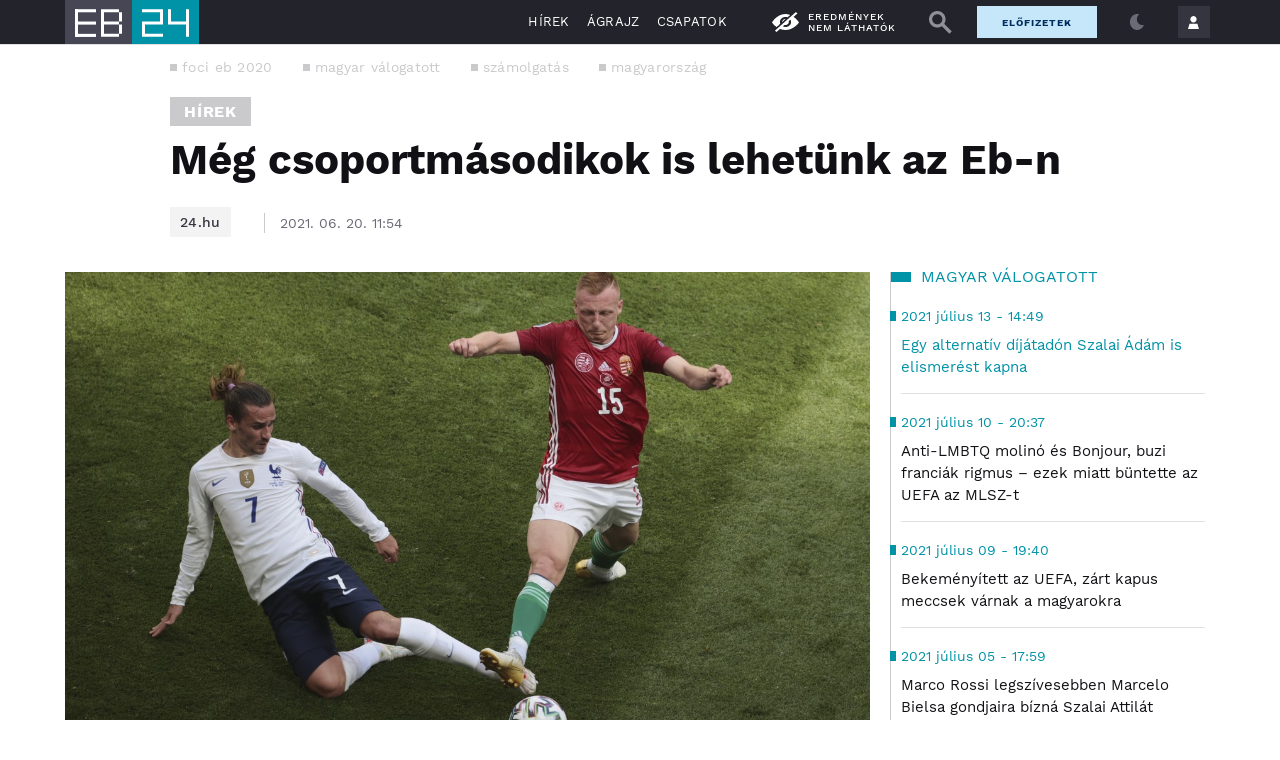

--- FILE ---
content_type: text/css
request_url: https://s.24.hu/app/themes/24-2020-theme/dist/css/eb2020-all-header.css?ver=2512181108
body_size: 103447
content:
/*!
 * Bootstrap Grid v5.1.3 (https://getbootstrap.com/)
 * Copyright 2011-2021 The Bootstrap Authors
 * Copyright 2011-2021 Twitter, Inc.
 * Licensed under MIT (https://github.com/twbs/bootstrap/blob/main/LICENSE)
 *//*!
 * Bootstrap Grid v5.1.3 (https://getbootstrap.com/)
 * Copyright 2011-2021 The Bootstrap Authors
 * Copyright 2011-2021 Twitter, Inc.
 * Licensed under MIT (https://github.com/twbs/bootstrap/blob/main/LICENSE)
 */:root{--bs-blue: #0d6efd;--bs-indigo: #6610f2;--bs-purple: #6f42c1;--bs-pink: #d63384;--bs-red: #dc3545;--bs-orange: #fd7e14;--bs-yellow: #ffc107;--bs-green: #198754;--bs-teal: #20c997;--bs-cyan: #0dcaf0;--bs-white: #fff;--bs-gray: #6c757d;--bs-gray-dark: #343a40;--bs-gray-100: #f8f9fa;--bs-gray-200: #e9ecef;--bs-gray-300: #dee2e6;--bs-gray-400: #ced4da;--bs-gray-500: #adb5bd;--bs-gray-600: #6c757d;--bs-gray-700: #495057;--bs-gray-800: #343a40;--bs-gray-900: #212529;--bs-primary: #0d6efd;--bs-secondary: #6c757d;--bs-success: #198754;--bs-info: #0dcaf0;--bs-warning: #ffc107;--bs-danger: #dc3545;--bs-light: #f8f9fa;--bs-dark: #212529;--bs-primary-rgb: 13, 110, 253;--bs-secondary-rgb: 108, 117, 125;--bs-success-rgb: 25, 135, 84;--bs-info-rgb: 13, 202, 240;--bs-warning-rgb: 255, 193, 7;--bs-danger-rgb: 220, 53, 69;--bs-light-rgb: 248, 249, 250;--bs-dark-rgb: 33, 37, 41;--bs-white-rgb: 255, 255, 255;--bs-black-rgb: 0, 0, 0;--bs-body-color-rgb: 33, 37, 41;--bs-body-bg-rgb: 255, 255, 255;--bs-font-sans-serif: system-ui, -apple-system, Segoe UI, Roboto, Ubuntu, Cantarell, Noto Sans, sans-serif, "Segoe UI", Roboto, "Helvetica Neue", Arial, "Noto Sans", "Liberation Sans", sans-serif, "Apple Color Emoji", "Segoe UI Emoji", "Segoe UI Symbol", "Noto Color Emoji";--bs-font-monospace: SFMono-Regular, Menlo, Monaco, Consolas, "Liberation Mono", "Courier New", monospace;--bs-gradient: linear-gradient(180deg, rgba(255, 255, 255, 0.15), rgba(255, 255, 255, 0));--bs-body-font-family: var(--bs-font-sans-serif);--bs-body-font-size: 1rem;--bs-body-font-weight: 400;--bs-body-line-height: 1.5;--bs-body-color: #212529;--bs-body-bg: #fff}.container,.container-fluid,.container-xl,.container-lg,.container-md,.container-sm{width:100%;padding-right:10px;padding-right:var(--bs-gutter-x, 10px);padding-left:10px;padding-left:var(--bs-gutter-x, 10px);margin-right:auto;margin-left:auto}@media(min-width: 576px){.container-sm,.container{max-width:540px}}@media(min-width: 768px){.container-md,.container-sm,.container{max-width:768px}}@media(min-width: 992px){.container-lg,.container-md,.container-sm,.container{max-width:1190px}}@media(min-width: 1300px){.container-xl,.container-lg,.container-md,.container-sm,.container{max-width:1280px}}.row{--bs-gutter-x: 20px;--bs-gutter-y: 0;display:flex;flex-wrap:wrap;margin-top:calc(-1*0);margin-top:calc(-1*var(--bs-gutter-y));margin-right:calc(-0.5*20px);margin-right:calc(-0.5*var(--bs-gutter-x));margin-left:calc(-0.5*20px);margin-left:calc(-0.5*var(--bs-gutter-x))}.row>*{box-sizing:border-box;flex-shrink:0;width:100%;max-width:100%;padding-right:calc(var(--bs-gutter-x)*.5);padding-left:calc(var(--bs-gutter-x)*.5);margin-top:var(--bs-gutter-y)}.col{flex:1 0 0%}.row-cols-auto>*{flex:0 0 auto;width:auto}.row-cols-1>*{flex:0 0 auto;width:100%}.row-cols-2>*{flex:0 0 auto;width:50%}.row-cols-3>*{flex:0 0 auto;width:33.3333333333%}.row-cols-4>*{flex:0 0 auto;width:25%}.row-cols-5>*{flex:0 0 auto;width:20%}.row-cols-6>*{flex:0 0 auto;width:16.6666666667%}.col-auto{flex:0 0 auto;width:auto}.col-1{flex:0 0 auto;width:8.33333333%}.col-2{flex:0 0 auto;width:16.66666667%}.col-3{flex:0 0 auto;width:25%}.col-4{flex:0 0 auto;width:33.33333333%}.col-5{flex:0 0 auto;width:41.66666667%}.col-6{flex:0 0 auto;width:50%}.col-7{flex:0 0 auto;width:58.33333333%}.col-8{flex:0 0 auto;width:66.66666667%}.col-9{flex:0 0 auto;width:75%}.col-10{flex:0 0 auto;width:83.33333333%}.col-11{flex:0 0 auto;width:91.66666667%}.col-12{flex:0 0 auto;width:100%}.offset-1{margin-left:8.33333333%}.offset-2{margin-left:16.66666667%}.offset-3{margin-left:25%}.offset-4{margin-left:33.33333333%}.offset-5{margin-left:41.66666667%}.offset-6{margin-left:50%}.offset-7{margin-left:58.33333333%}.offset-8{margin-left:66.66666667%}.offset-9{margin-left:75%}.offset-10{margin-left:83.33333333%}.offset-11{margin-left:91.66666667%}.g-0,.gx-0{--bs-gutter-x: 0}.g-0,.gy-0{--bs-gutter-y: 0}.g-1,.gx-1{--bs-gutter-x: 0.25rem}.g-1,.gy-1{--bs-gutter-y: 0.25rem}.g-2,.gx-2{--bs-gutter-x: 0.5rem}.g-2,.gy-2{--bs-gutter-y: 0.5rem}.g-3,.gx-3{--bs-gutter-x: 1rem}.g-3,.gy-3{--bs-gutter-y: 1rem}.g-4,.gx-4{--bs-gutter-x: 1.5rem}.g-4,.gy-4{--bs-gutter-y: 1.5rem}.g-5,.gx-5{--bs-gutter-x: 3rem}.g-5,.gy-5{--bs-gutter-y: 3rem}@media(min-width: 576px){.col-sm{flex:1 0 0%}.row-cols-sm-auto>*{flex:0 0 auto;width:auto}.row-cols-sm-1>*{flex:0 0 auto;width:100%}.row-cols-sm-2>*{flex:0 0 auto;width:50%}.row-cols-sm-3>*{flex:0 0 auto;width:33.3333333333%}.row-cols-sm-4>*{flex:0 0 auto;width:25%}.row-cols-sm-5>*{flex:0 0 auto;width:20%}.row-cols-sm-6>*{flex:0 0 auto;width:16.6666666667%}.col-sm-auto{flex:0 0 auto;width:auto}.col-sm-1{flex:0 0 auto;width:8.33333333%}.col-sm-2{flex:0 0 auto;width:16.66666667%}.col-sm-3{flex:0 0 auto;width:25%}.col-sm-4{flex:0 0 auto;width:33.33333333%}.col-sm-5{flex:0 0 auto;width:41.66666667%}.col-sm-6{flex:0 0 auto;width:50%}.col-sm-7{flex:0 0 auto;width:58.33333333%}.col-sm-8{flex:0 0 auto;width:66.66666667%}.col-sm-9{flex:0 0 auto;width:75%}.col-sm-10{flex:0 0 auto;width:83.33333333%}.col-sm-11{flex:0 0 auto;width:91.66666667%}.col-sm-12{flex:0 0 auto;width:100%}.offset-sm-0{margin-left:0}.offset-sm-1{margin-left:8.33333333%}.offset-sm-2{margin-left:16.66666667%}.offset-sm-3{margin-left:25%}.offset-sm-4{margin-left:33.33333333%}.offset-sm-5{margin-left:41.66666667%}.offset-sm-6{margin-left:50%}.offset-sm-7{margin-left:58.33333333%}.offset-sm-8{margin-left:66.66666667%}.offset-sm-9{margin-left:75%}.offset-sm-10{margin-left:83.33333333%}.offset-sm-11{margin-left:91.66666667%}.g-sm-0,.gx-sm-0{--bs-gutter-x: 0}.g-sm-0,.gy-sm-0{--bs-gutter-y: 0}.g-sm-1,.gx-sm-1{--bs-gutter-x: 0.25rem}.g-sm-1,.gy-sm-1{--bs-gutter-y: 0.25rem}.g-sm-2,.gx-sm-2{--bs-gutter-x: 0.5rem}.g-sm-2,.gy-sm-2{--bs-gutter-y: 0.5rem}.g-sm-3,.gx-sm-3{--bs-gutter-x: 1rem}.g-sm-3,.gy-sm-3{--bs-gutter-y: 1rem}.g-sm-4,.gx-sm-4{--bs-gutter-x: 1.5rem}.g-sm-4,.gy-sm-4{--bs-gutter-y: 1.5rem}.g-sm-5,.gx-sm-5{--bs-gutter-x: 3rem}.g-sm-5,.gy-sm-5{--bs-gutter-y: 3rem}}@media(min-width: 768px){.col-md{flex:1 0 0%}.row-cols-md-auto>*{flex:0 0 auto;width:auto}.row-cols-md-1>*{flex:0 0 auto;width:100%}.row-cols-md-2>*{flex:0 0 auto;width:50%}.row-cols-md-3>*{flex:0 0 auto;width:33.3333333333%}.row-cols-md-4>*{flex:0 0 auto;width:25%}.row-cols-md-5>*{flex:0 0 auto;width:20%}.row-cols-md-6>*{flex:0 0 auto;width:16.6666666667%}.col-md-auto{flex:0 0 auto;width:auto}.col-md-1{flex:0 0 auto;width:8.33333333%}.col-md-2{flex:0 0 auto;width:16.66666667%}.col-md-3{flex:0 0 auto;width:25%}.col-md-4{flex:0 0 auto;width:33.33333333%}.col-md-5{flex:0 0 auto;width:41.66666667%}.col-md-6{flex:0 0 auto;width:50%}.col-md-7{flex:0 0 auto;width:58.33333333%}.col-md-8{flex:0 0 auto;width:66.66666667%}.col-md-9{flex:0 0 auto;width:75%}.col-md-10{flex:0 0 auto;width:83.33333333%}.col-md-11{flex:0 0 auto;width:91.66666667%}.col-md-12{flex:0 0 auto;width:100%}.offset-md-0{margin-left:0}.offset-md-1{margin-left:8.33333333%}.offset-md-2{margin-left:16.66666667%}.offset-md-3{margin-left:25%}.offset-md-4{margin-left:33.33333333%}.offset-md-5{margin-left:41.66666667%}.offset-md-6{margin-left:50%}.offset-md-7{margin-left:58.33333333%}.offset-md-8{margin-left:66.66666667%}.offset-md-9{margin-left:75%}.offset-md-10{margin-left:83.33333333%}.offset-md-11{margin-left:91.66666667%}.g-md-0,.gx-md-0{--bs-gutter-x: 0}.g-md-0,.gy-md-0{--bs-gutter-y: 0}.g-md-1,.gx-md-1{--bs-gutter-x: 0.25rem}.g-md-1,.gy-md-1{--bs-gutter-y: 0.25rem}.g-md-2,.gx-md-2{--bs-gutter-x: 0.5rem}.g-md-2,.gy-md-2{--bs-gutter-y: 0.5rem}.g-md-3,.gx-md-3{--bs-gutter-x: 1rem}.g-md-3,.gy-md-3{--bs-gutter-y: 1rem}.g-md-4,.gx-md-4{--bs-gutter-x: 1.5rem}.g-md-4,.gy-md-4{--bs-gutter-y: 1.5rem}.g-md-5,.gx-md-5{--bs-gutter-x: 3rem}.g-md-5,.gy-md-5{--bs-gutter-y: 3rem}}@media(min-width: 992px){.col-lg{flex:1 0 0%}.row-cols-lg-auto>*{flex:0 0 auto;width:auto}.row-cols-lg-1>*{flex:0 0 auto;width:100%}.row-cols-lg-2>*{flex:0 0 auto;width:50%}.row-cols-lg-3>*{flex:0 0 auto;width:33.3333333333%}.row-cols-lg-4>*{flex:0 0 auto;width:25%}.row-cols-lg-5>*{flex:0 0 auto;width:20%}.row-cols-lg-6>*{flex:0 0 auto;width:16.6666666667%}.col-lg-auto{flex:0 0 auto;width:auto}.col-lg-1{flex:0 0 auto;width:8.33333333%}.col-lg-2{flex:0 0 auto;width:16.66666667%}.col-lg-3{flex:0 0 auto;width:25%}.col-lg-4{flex:0 0 auto;width:33.33333333%}.col-lg-5{flex:0 0 auto;width:41.66666667%}.col-lg-6{flex:0 0 auto;width:50%}.col-lg-7{flex:0 0 auto;width:58.33333333%}.col-lg-8{flex:0 0 auto;width:66.66666667%}.col-lg-9{flex:0 0 auto;width:75%}.col-lg-10{flex:0 0 auto;width:83.33333333%}.col-lg-11{flex:0 0 auto;width:91.66666667%}.col-lg-12{flex:0 0 auto;width:100%}.offset-lg-0{margin-left:0}.offset-lg-1{margin-left:8.33333333%}.offset-lg-2{margin-left:16.66666667%}.offset-lg-3{margin-left:25%}.offset-lg-4{margin-left:33.33333333%}.offset-lg-5{margin-left:41.66666667%}.offset-lg-6{margin-left:50%}.offset-lg-7{margin-left:58.33333333%}.offset-lg-8{margin-left:66.66666667%}.offset-lg-9{margin-left:75%}.offset-lg-10{margin-left:83.33333333%}.offset-lg-11{margin-left:91.66666667%}.g-lg-0,.gx-lg-0{--bs-gutter-x: 0}.g-lg-0,.gy-lg-0{--bs-gutter-y: 0}.g-lg-1,.gx-lg-1{--bs-gutter-x: 0.25rem}.g-lg-1,.gy-lg-1{--bs-gutter-y: 0.25rem}.g-lg-2,.gx-lg-2{--bs-gutter-x: 0.5rem}.g-lg-2,.gy-lg-2{--bs-gutter-y: 0.5rem}.g-lg-3,.gx-lg-3{--bs-gutter-x: 1rem}.g-lg-3,.gy-lg-3{--bs-gutter-y: 1rem}.g-lg-4,.gx-lg-4{--bs-gutter-x: 1.5rem}.g-lg-4,.gy-lg-4{--bs-gutter-y: 1.5rem}.g-lg-5,.gx-lg-5{--bs-gutter-x: 3rem}.g-lg-5,.gy-lg-5{--bs-gutter-y: 3rem}}@media(min-width: 1300px){.col-xl{flex:1 0 0%}.row-cols-xl-auto>*{flex:0 0 auto;width:auto}.row-cols-xl-1>*{flex:0 0 auto;width:100%}.row-cols-xl-2>*{flex:0 0 auto;width:50%}.row-cols-xl-3>*{flex:0 0 auto;width:33.3333333333%}.row-cols-xl-4>*{flex:0 0 auto;width:25%}.row-cols-xl-5>*{flex:0 0 auto;width:20%}.row-cols-xl-6>*{flex:0 0 auto;width:16.6666666667%}.col-xl-auto{flex:0 0 auto;width:auto}.col-xl-1{flex:0 0 auto;width:8.33333333%}.col-xl-2{flex:0 0 auto;width:16.66666667%}.col-xl-3{flex:0 0 auto;width:25%}.col-xl-4{flex:0 0 auto;width:33.33333333%}.col-xl-5{flex:0 0 auto;width:41.66666667%}.col-xl-6{flex:0 0 auto;width:50%}.col-xl-7{flex:0 0 auto;width:58.33333333%}.col-xl-8{flex:0 0 auto;width:66.66666667%}.col-xl-9{flex:0 0 auto;width:75%}.col-xl-10{flex:0 0 auto;width:83.33333333%}.col-xl-11{flex:0 0 auto;width:91.66666667%}.col-xl-12{flex:0 0 auto;width:100%}.offset-xl-0{margin-left:0}.offset-xl-1{margin-left:8.33333333%}.offset-xl-2{margin-left:16.66666667%}.offset-xl-3{margin-left:25%}.offset-xl-4{margin-left:33.33333333%}.offset-xl-5{margin-left:41.66666667%}.offset-xl-6{margin-left:50%}.offset-xl-7{margin-left:58.33333333%}.offset-xl-8{margin-left:66.66666667%}.offset-xl-9{margin-left:75%}.offset-xl-10{margin-left:83.33333333%}.offset-xl-11{margin-left:91.66666667%}.g-xl-0,.gx-xl-0{--bs-gutter-x: 0}.g-xl-0,.gy-xl-0{--bs-gutter-y: 0}.g-xl-1,.gx-xl-1{--bs-gutter-x: 0.25rem}.g-xl-1,.gy-xl-1{--bs-gutter-y: 0.25rem}.g-xl-2,.gx-xl-2{--bs-gutter-x: 0.5rem}.g-xl-2,.gy-xl-2{--bs-gutter-y: 0.5rem}.g-xl-3,.gx-xl-3{--bs-gutter-x: 1rem}.g-xl-3,.gy-xl-3{--bs-gutter-y: 1rem}.g-xl-4,.gx-xl-4{--bs-gutter-x: 1.5rem}.g-xl-4,.gy-xl-4{--bs-gutter-y: 1.5rem}.g-xl-5,.gx-xl-5{--bs-gutter-x: 3rem}.g-xl-5,.gy-xl-5{--bs-gutter-y: 3rem}}@media(min-width: 1400px){.col-xxl{flex:1 0 0%}.row-cols-xxl-auto>*{flex:0 0 auto;width:auto}.row-cols-xxl-1>*{flex:0 0 auto;width:100%}.row-cols-xxl-2>*{flex:0 0 auto;width:50%}.row-cols-xxl-3>*{flex:0 0 auto;width:33.3333333333%}.row-cols-xxl-4>*{flex:0 0 auto;width:25%}.row-cols-xxl-5>*{flex:0 0 auto;width:20%}.row-cols-xxl-6>*{flex:0 0 auto;width:16.6666666667%}.col-xxl-auto{flex:0 0 auto;width:auto}.col-xxl-1{flex:0 0 auto;width:8.33333333%}.col-xxl-2{flex:0 0 auto;width:16.66666667%}.col-xxl-3{flex:0 0 auto;width:25%}.col-xxl-4{flex:0 0 auto;width:33.33333333%}.col-xxl-5{flex:0 0 auto;width:41.66666667%}.col-xxl-6{flex:0 0 auto;width:50%}.col-xxl-7{flex:0 0 auto;width:58.33333333%}.col-xxl-8{flex:0 0 auto;width:66.66666667%}.col-xxl-9{flex:0 0 auto;width:75%}.col-xxl-10{flex:0 0 auto;width:83.33333333%}.col-xxl-11{flex:0 0 auto;width:91.66666667%}.col-xxl-12{flex:0 0 auto;width:100%}.offset-xxl-0{margin-left:0}.offset-xxl-1{margin-left:8.33333333%}.offset-xxl-2{margin-left:16.66666667%}.offset-xxl-3{margin-left:25%}.offset-xxl-4{margin-left:33.33333333%}.offset-xxl-5{margin-left:41.66666667%}.offset-xxl-6{margin-left:50%}.offset-xxl-7{margin-left:58.33333333%}.offset-xxl-8{margin-left:66.66666667%}.offset-xxl-9{margin-left:75%}.offset-xxl-10{margin-left:83.33333333%}.offset-xxl-11{margin-left:91.66666667%}.g-xxl-0,.gx-xxl-0{--bs-gutter-x: 0}.g-xxl-0,.gy-xxl-0{--bs-gutter-y: 0}.g-xxl-1,.gx-xxl-1{--bs-gutter-x: 0.25rem}.g-xxl-1,.gy-xxl-1{--bs-gutter-y: 0.25rem}.g-xxl-2,.gx-xxl-2{--bs-gutter-x: 0.5rem}.g-xxl-2,.gy-xxl-2{--bs-gutter-y: 0.5rem}.g-xxl-3,.gx-xxl-3{--bs-gutter-x: 1rem}.g-xxl-3,.gy-xxl-3{--bs-gutter-y: 1rem}.g-xxl-4,.gx-xxl-4{--bs-gutter-x: 1.5rem}.g-xxl-4,.gy-xxl-4{--bs-gutter-y: 1.5rem}.g-xxl-5,.gx-xxl-5{--bs-gutter-x: 3rem}.g-xxl-5,.gy-xxl-5{--bs-gutter-y: 3rem}}.d-inline{display:inline !important}.d-inline-block{display:inline-block !important}.d-block{display:block !important}.d-grid{display:grid !important}.d-table{display:table !important}.d-table-row{display:table-row !important}.d-table-cell{display:table-cell !important}.d-flex{display:flex !important}.d-inline-flex{display:inline-flex !important}.d-none{display:none !important}.flex-fill{flex:1 1 auto !important}.flex-row{flex-direction:row !important}.flex-column{flex-direction:column !important}.flex-row-reverse{flex-direction:row-reverse !important}.flex-column-reverse{flex-direction:column-reverse !important}.flex-grow-0{flex-grow:0 !important}.flex-grow-1{flex-grow:1 !important}.flex-shrink-0{flex-shrink:0 !important}.flex-shrink-1{flex-shrink:1 !important}.flex-wrap{flex-wrap:wrap !important}.flex-nowrap{flex-wrap:nowrap !important}.flex-wrap-reverse{flex-wrap:wrap-reverse !important}.justify-content-start{justify-content:flex-start !important}.justify-content-end{justify-content:flex-end !important}.justify-content-center{justify-content:center !important}.justify-content-between{justify-content:space-between !important}.justify-content-around{justify-content:space-around !important}.justify-content-evenly{justify-content:space-evenly !important}.align-items-start{align-items:flex-start !important}.align-items-end{align-items:flex-end !important}.align-items-center{align-items:center !important}.align-items-baseline{align-items:baseline !important}.align-items-stretch{align-items:stretch !important}.align-content-start{align-content:flex-start !important}.align-content-end{align-content:flex-end !important}.align-content-center{align-content:center !important}.align-content-between{align-content:space-between !important}.align-content-around{align-content:space-around !important}.align-content-stretch{align-content:stretch !important}.align-self-auto{align-self:auto !important}.align-self-start{align-self:flex-start !important}.align-self-end{align-self:flex-end !important}.align-self-center{align-self:center !important}.align-self-baseline{align-self:baseline !important}.align-self-stretch{align-self:stretch !important}.order-first{order:-1 !important}.order-0{order:0 !important}.order-1{order:1 !important}.order-2{order:2 !important}.order-3{order:3 !important}.order-4{order:4 !important}.order-5{order:5 !important}.order-last{order:6 !important}.m-0{margin:0 !important}.m-1{margin:.25rem !important}.m-2{margin:.5rem !important}.m-3{margin:1rem !important}.m-4{margin:1.5rem !important}.m-5{margin:3rem !important}.m-auto{margin:auto !important}.mx-0{margin-right:0 !important;margin-left:0 !important}.mx-1{margin-right:.25rem !important;margin-left:.25rem !important}.mx-2{margin-right:.5rem !important;margin-left:.5rem !important}.mx-3{margin-right:1rem !important;margin-left:1rem !important}.mx-4{margin-right:1.5rem !important;margin-left:1.5rem !important}.mx-5{margin-right:3rem !important;margin-left:3rem !important}.mx-auto{margin-right:auto !important;margin-left:auto !important}.my-0{margin-top:0 !important;margin-bottom:0 !important}.my-1{margin-top:.25rem !important;margin-bottom:.25rem !important}.my-2{margin-top:.5rem !important;margin-bottom:.5rem !important}.my-3{margin-top:1rem !important;margin-bottom:1rem !important}.my-4{margin-top:1.5rem !important;margin-bottom:1.5rem !important}.my-5{margin-top:3rem !important;margin-bottom:3rem !important}.my-auto{margin-top:auto !important;margin-bottom:auto !important}.mt-0{margin-top:0 !important}.mt-1{margin-top:.25rem !important}.mt-2{margin-top:.5rem !important}.mt-3{margin-top:1rem !important}.mt-4{margin-top:1.5rem !important}.mt-5{margin-top:3rem !important}.mt-auto{margin-top:auto !important}.me-0{margin-right:0 !important}.me-1{margin-right:.25rem !important}.me-2{margin-right:.5rem !important}.me-3{margin-right:1rem !important}.me-4{margin-right:1.5rem !important}.me-5{margin-right:3rem !important}.me-auto{margin-right:auto !important}.mb-0{margin-bottom:0 !important}.mb-1{margin-bottom:.25rem !important}.mb-2{margin-bottom:.5rem !important}.mb-3{margin-bottom:1rem !important}.mb-4{margin-bottom:1.5rem !important}.mb-5{margin-bottom:3rem !important}.mb-auto{margin-bottom:auto !important}.ms-0{margin-left:0 !important}.ms-1{margin-left:.25rem !important}.ms-2{margin-left:.5rem !important}.ms-3{margin-left:1rem !important}.ms-4{margin-left:1.5rem !important}.ms-5{margin-left:3rem !important}.ms-auto{margin-left:auto !important}.p-0{padding:0 !important}.p-1{padding:.25rem !important}.p-2{padding:.5rem !important}.p-3{padding:1rem !important}.p-4{padding:1.5rem !important}.p-5{padding:3rem !important}.px-0{padding-right:0 !important;padding-left:0 !important}.px-1{padding-right:.25rem !important;padding-left:.25rem !important}.px-2{padding-right:.5rem !important;padding-left:.5rem !important}.px-3{padding-right:1rem !important;padding-left:1rem !important}.px-4{padding-right:1.5rem !important;padding-left:1.5rem !important}.px-5{padding-right:3rem !important;padding-left:3rem !important}.py-0{padding-top:0 !important;padding-bottom:0 !important}.py-1{padding-top:.25rem !important;padding-bottom:.25rem !important}.py-2{padding-top:.5rem !important;padding-bottom:.5rem !important}.py-3{padding-top:1rem !important;padding-bottom:1rem !important}.py-4{padding-top:1.5rem !important;padding-bottom:1.5rem !important}.py-5{padding-top:3rem !important;padding-bottom:3rem !important}.pt-0{padding-top:0 !important}.pt-1{padding-top:.25rem !important}.pt-2{padding-top:.5rem !important}.pt-3{padding-top:1rem !important}.pt-4{padding-top:1.5rem !important}.pt-5{padding-top:3rem !important}.pe-0{padding-right:0 !important}.pe-1{padding-right:.25rem !important}.pe-2{padding-right:.5rem !important}.pe-3{padding-right:1rem !important}.pe-4{padding-right:1.5rem !important}.pe-5{padding-right:3rem !important}.pb-0{padding-bottom:0 !important}.pb-1{padding-bottom:.25rem !important}.pb-2{padding-bottom:.5rem !important}.pb-3{padding-bottom:1rem !important}.pb-4{padding-bottom:1.5rem !important}.pb-5{padding-bottom:3rem !important}.ps-0{padding-left:0 !important}.ps-1{padding-left:.25rem !important}.ps-2{padding-left:.5rem !important}.ps-3{padding-left:1rem !important}.ps-4{padding-left:1.5rem !important}.ps-5{padding-left:3rem !important}@media(min-width: 576px){.d-sm-inline{display:inline !important}.d-sm-inline-block{display:inline-block !important}.d-sm-block{display:block !important}.d-sm-grid{display:grid !important}.d-sm-table{display:table !important}.d-sm-table-row{display:table-row !important}.d-sm-table-cell{display:table-cell !important}.d-sm-flex{display:flex !important}.d-sm-inline-flex{display:inline-flex !important}.d-sm-none{display:none !important}.flex-sm-fill{flex:1 1 auto !important}.flex-sm-row{flex-direction:row !important}.flex-sm-column{flex-direction:column !important}.flex-sm-row-reverse{flex-direction:row-reverse !important}.flex-sm-column-reverse{flex-direction:column-reverse !important}.flex-sm-grow-0{flex-grow:0 !important}.flex-sm-grow-1{flex-grow:1 !important}.flex-sm-shrink-0{flex-shrink:0 !important}.flex-sm-shrink-1{flex-shrink:1 !important}.flex-sm-wrap{flex-wrap:wrap !important}.flex-sm-nowrap{flex-wrap:nowrap !important}.flex-sm-wrap-reverse{flex-wrap:wrap-reverse !important}.justify-content-sm-start{justify-content:flex-start !important}.justify-content-sm-end{justify-content:flex-end !important}.justify-content-sm-center{justify-content:center !important}.justify-content-sm-between{justify-content:space-between !important}.justify-content-sm-around{justify-content:space-around !important}.justify-content-sm-evenly{justify-content:space-evenly !important}.align-items-sm-start{align-items:flex-start !important}.align-items-sm-end{align-items:flex-end !important}.align-items-sm-center{align-items:center !important}.align-items-sm-baseline{align-items:baseline !important}.align-items-sm-stretch{align-items:stretch !important}.align-content-sm-start{align-content:flex-start !important}.align-content-sm-end{align-content:flex-end !important}.align-content-sm-center{align-content:center !important}.align-content-sm-between{align-content:space-between !important}.align-content-sm-around{align-content:space-around !important}.align-content-sm-stretch{align-content:stretch !important}.align-self-sm-auto{align-self:auto !important}.align-self-sm-start{align-self:flex-start !important}.align-self-sm-end{align-self:flex-end !important}.align-self-sm-center{align-self:center !important}.align-self-sm-baseline{align-self:baseline !important}.align-self-sm-stretch{align-self:stretch !important}.order-sm-first{order:-1 !important}.order-sm-0{order:0 !important}.order-sm-1{order:1 !important}.order-sm-2{order:2 !important}.order-sm-3{order:3 !important}.order-sm-4{order:4 !important}.order-sm-5{order:5 !important}.order-sm-last{order:6 !important}.m-sm-0{margin:0 !important}.m-sm-1{margin:.25rem !important}.m-sm-2{margin:.5rem !important}.m-sm-3{margin:1rem !important}.m-sm-4{margin:1.5rem !important}.m-sm-5{margin:3rem !important}.m-sm-auto{margin:auto !important}.mx-sm-0{margin-right:0 !important;margin-left:0 !important}.mx-sm-1{margin-right:.25rem !important;margin-left:.25rem !important}.mx-sm-2{margin-right:.5rem !important;margin-left:.5rem !important}.mx-sm-3{margin-right:1rem !important;margin-left:1rem !important}.mx-sm-4{margin-right:1.5rem !important;margin-left:1.5rem !important}.mx-sm-5{margin-right:3rem !important;margin-left:3rem !important}.mx-sm-auto{margin-right:auto !important;margin-left:auto !important}.my-sm-0{margin-top:0 !important;margin-bottom:0 !important}.my-sm-1{margin-top:.25rem !important;margin-bottom:.25rem !important}.my-sm-2{margin-top:.5rem !important;margin-bottom:.5rem !important}.my-sm-3{margin-top:1rem !important;margin-bottom:1rem !important}.my-sm-4{margin-top:1.5rem !important;margin-bottom:1.5rem !important}.my-sm-5{margin-top:3rem !important;margin-bottom:3rem !important}.my-sm-auto{margin-top:auto !important;margin-bottom:auto !important}.mt-sm-0{margin-top:0 !important}.mt-sm-1{margin-top:.25rem !important}.mt-sm-2{margin-top:.5rem !important}.mt-sm-3{margin-top:1rem !important}.mt-sm-4{margin-top:1.5rem !important}.mt-sm-5{margin-top:3rem !important}.mt-sm-auto{margin-top:auto !important}.me-sm-0{margin-right:0 !important}.me-sm-1{margin-right:.25rem !important}.me-sm-2{margin-right:.5rem !important}.me-sm-3{margin-right:1rem !important}.me-sm-4{margin-right:1.5rem !important}.me-sm-5{margin-right:3rem !important}.me-sm-auto{margin-right:auto !important}.mb-sm-0{margin-bottom:0 !important}.mb-sm-1{margin-bottom:.25rem !important}.mb-sm-2{margin-bottom:.5rem !important}.mb-sm-3{margin-bottom:1rem !important}.mb-sm-4{margin-bottom:1.5rem !important}.mb-sm-5{margin-bottom:3rem !important}.mb-sm-auto{margin-bottom:auto !important}.ms-sm-0{margin-left:0 !important}.ms-sm-1{margin-left:.25rem !important}.ms-sm-2{margin-left:.5rem !important}.ms-sm-3{margin-left:1rem !important}.ms-sm-4{margin-left:1.5rem !important}.ms-sm-5{margin-left:3rem !important}.ms-sm-auto{margin-left:auto !important}.p-sm-0{padding:0 !important}.p-sm-1{padding:.25rem !important}.p-sm-2{padding:.5rem !important}.p-sm-3{padding:1rem !important}.p-sm-4{padding:1.5rem !important}.p-sm-5{padding:3rem !important}.px-sm-0{padding-right:0 !important;padding-left:0 !important}.px-sm-1{padding-right:.25rem !important;padding-left:.25rem !important}.px-sm-2{padding-right:.5rem !important;padding-left:.5rem !important}.px-sm-3{padding-right:1rem !important;padding-left:1rem !important}.px-sm-4{padding-right:1.5rem !important;padding-left:1.5rem !important}.px-sm-5{padding-right:3rem !important;padding-left:3rem !important}.py-sm-0{padding-top:0 !important;padding-bottom:0 !important}.py-sm-1{padding-top:.25rem !important;padding-bottom:.25rem !important}.py-sm-2{padding-top:.5rem !important;padding-bottom:.5rem !important}.py-sm-3{padding-top:1rem !important;padding-bottom:1rem !important}.py-sm-4{padding-top:1.5rem !important;padding-bottom:1.5rem !important}.py-sm-5{padding-top:3rem !important;padding-bottom:3rem !important}.pt-sm-0{padding-top:0 !important}.pt-sm-1{padding-top:.25rem !important}.pt-sm-2{padding-top:.5rem !important}.pt-sm-3{padding-top:1rem !important}.pt-sm-4{padding-top:1.5rem !important}.pt-sm-5{padding-top:3rem !important}.pe-sm-0{padding-right:0 !important}.pe-sm-1{padding-right:.25rem !important}.pe-sm-2{padding-right:.5rem !important}.pe-sm-3{padding-right:1rem !important}.pe-sm-4{padding-right:1.5rem !important}.pe-sm-5{padding-right:3rem !important}.pb-sm-0{padding-bottom:0 !important}.pb-sm-1{padding-bottom:.25rem !important}.pb-sm-2{padding-bottom:.5rem !important}.pb-sm-3{padding-bottom:1rem !important}.pb-sm-4{padding-bottom:1.5rem !important}.pb-sm-5{padding-bottom:3rem !important}.ps-sm-0{padding-left:0 !important}.ps-sm-1{padding-left:.25rem !important}.ps-sm-2{padding-left:.5rem !important}.ps-sm-3{padding-left:1rem !important}.ps-sm-4{padding-left:1.5rem !important}.ps-sm-5{padding-left:3rem !important}}@media(min-width: 768px){.d-md-inline{display:inline !important}.d-md-inline-block{display:inline-block !important}.d-md-block{display:block !important}.d-md-grid{display:grid !important}.d-md-table{display:table !important}.d-md-table-row{display:table-row !important}.d-md-table-cell{display:table-cell !important}.d-md-flex{display:flex !important}.d-md-inline-flex{display:inline-flex !important}.d-md-none{display:none !important}.flex-md-fill{flex:1 1 auto !important}.flex-md-row{flex-direction:row !important}.flex-md-column{flex-direction:column !important}.flex-md-row-reverse{flex-direction:row-reverse !important}.flex-md-column-reverse{flex-direction:column-reverse !important}.flex-md-grow-0{flex-grow:0 !important}.flex-md-grow-1{flex-grow:1 !important}.flex-md-shrink-0{flex-shrink:0 !important}.flex-md-shrink-1{flex-shrink:1 !important}.flex-md-wrap{flex-wrap:wrap !important}.flex-md-nowrap{flex-wrap:nowrap !important}.flex-md-wrap-reverse{flex-wrap:wrap-reverse !important}.justify-content-md-start{justify-content:flex-start !important}.justify-content-md-end{justify-content:flex-end !important}.justify-content-md-center{justify-content:center !important}.justify-content-md-between{justify-content:space-between !important}.justify-content-md-around{justify-content:space-around !important}.justify-content-md-evenly{justify-content:space-evenly !important}.align-items-md-start{align-items:flex-start !important}.align-items-md-end{align-items:flex-end !important}.align-items-md-center{align-items:center !important}.align-items-md-baseline{align-items:baseline !important}.align-items-md-stretch{align-items:stretch !important}.align-content-md-start{align-content:flex-start !important}.align-content-md-end{align-content:flex-end !important}.align-content-md-center{align-content:center !important}.align-content-md-between{align-content:space-between !important}.align-content-md-around{align-content:space-around !important}.align-content-md-stretch{align-content:stretch !important}.align-self-md-auto{align-self:auto !important}.align-self-md-start{align-self:flex-start !important}.align-self-md-end{align-self:flex-end !important}.align-self-md-center{align-self:center !important}.align-self-md-baseline{align-self:baseline !important}.align-self-md-stretch{align-self:stretch !important}.order-md-first{order:-1 !important}.order-md-0{order:0 !important}.order-md-1{order:1 !important}.order-md-2{order:2 !important}.order-md-3{order:3 !important}.order-md-4{order:4 !important}.order-md-5{order:5 !important}.order-md-last{order:6 !important}.m-md-0{margin:0 !important}.m-md-1{margin:.25rem !important}.m-md-2{margin:.5rem !important}.m-md-3{margin:1rem !important}.m-md-4{margin:1.5rem !important}.m-md-5{margin:3rem !important}.m-md-auto{margin:auto !important}.mx-md-0{margin-right:0 !important;margin-left:0 !important}.mx-md-1{margin-right:.25rem !important;margin-left:.25rem !important}.mx-md-2{margin-right:.5rem !important;margin-left:.5rem !important}.mx-md-3{margin-right:1rem !important;margin-left:1rem !important}.mx-md-4{margin-right:1.5rem !important;margin-left:1.5rem !important}.mx-md-5{margin-right:3rem !important;margin-left:3rem !important}.mx-md-auto{margin-right:auto !important;margin-left:auto !important}.my-md-0{margin-top:0 !important;margin-bottom:0 !important}.my-md-1{margin-top:.25rem !important;margin-bottom:.25rem !important}.my-md-2{margin-top:.5rem !important;margin-bottom:.5rem !important}.my-md-3{margin-top:1rem !important;margin-bottom:1rem !important}.my-md-4{margin-top:1.5rem !important;margin-bottom:1.5rem !important}.my-md-5{margin-top:3rem !important;margin-bottom:3rem !important}.my-md-auto{margin-top:auto !important;margin-bottom:auto !important}.mt-md-0{margin-top:0 !important}.mt-md-1{margin-top:.25rem !important}.mt-md-2{margin-top:.5rem !important}.mt-md-3{margin-top:1rem !important}.mt-md-4{margin-top:1.5rem !important}.mt-md-5{margin-top:3rem !important}.mt-md-auto{margin-top:auto !important}.me-md-0{margin-right:0 !important}.me-md-1{margin-right:.25rem !important}.me-md-2{margin-right:.5rem !important}.me-md-3{margin-right:1rem !important}.me-md-4{margin-right:1.5rem !important}.me-md-5{margin-right:3rem !important}.me-md-auto{margin-right:auto !important}.mb-md-0{margin-bottom:0 !important}.mb-md-1{margin-bottom:.25rem !important}.mb-md-2{margin-bottom:.5rem !important}.mb-md-3{margin-bottom:1rem !important}.mb-md-4{margin-bottom:1.5rem !important}.mb-md-5{margin-bottom:3rem !important}.mb-md-auto{margin-bottom:auto !important}.ms-md-0{margin-left:0 !important}.ms-md-1{margin-left:.25rem !important}.ms-md-2{margin-left:.5rem !important}.ms-md-3{margin-left:1rem !important}.ms-md-4{margin-left:1.5rem !important}.ms-md-5{margin-left:3rem !important}.ms-md-auto{margin-left:auto !important}.p-md-0{padding:0 !important}.p-md-1{padding:.25rem !important}.p-md-2{padding:.5rem !important}.p-md-3{padding:1rem !important}.p-md-4{padding:1.5rem !important}.p-md-5{padding:3rem !important}.px-md-0{padding-right:0 !important;padding-left:0 !important}.px-md-1{padding-right:.25rem !important;padding-left:.25rem !important}.px-md-2{padding-right:.5rem !important;padding-left:.5rem !important}.px-md-3{padding-right:1rem !important;padding-left:1rem !important}.px-md-4{padding-right:1.5rem !important;padding-left:1.5rem !important}.px-md-5{padding-right:3rem !important;padding-left:3rem !important}.py-md-0{padding-top:0 !important;padding-bottom:0 !important}.py-md-1{padding-top:.25rem !important;padding-bottom:.25rem !important}.py-md-2{padding-top:.5rem !important;padding-bottom:.5rem !important}.py-md-3{padding-top:1rem !important;padding-bottom:1rem !important}.py-md-4{padding-top:1.5rem !important;padding-bottom:1.5rem !important}.py-md-5{padding-top:3rem !important;padding-bottom:3rem !important}.pt-md-0{padding-top:0 !important}.pt-md-1{padding-top:.25rem !important}.pt-md-2{padding-top:.5rem !important}.pt-md-3{padding-top:1rem !important}.pt-md-4{padding-top:1.5rem !important}.pt-md-5{padding-top:3rem !important}.pe-md-0{padding-right:0 !important}.pe-md-1{padding-right:.25rem !important}.pe-md-2{padding-right:.5rem !important}.pe-md-3{padding-right:1rem !important}.pe-md-4{padding-right:1.5rem !important}.pe-md-5{padding-right:3rem !important}.pb-md-0{padding-bottom:0 !important}.pb-md-1{padding-bottom:.25rem !important}.pb-md-2{padding-bottom:.5rem !important}.pb-md-3{padding-bottom:1rem !important}.pb-md-4{padding-bottom:1.5rem !important}.pb-md-5{padding-bottom:3rem !important}.ps-md-0{padding-left:0 !important}.ps-md-1{padding-left:.25rem !important}.ps-md-2{padding-left:.5rem !important}.ps-md-3{padding-left:1rem !important}.ps-md-4{padding-left:1.5rem !important}.ps-md-5{padding-left:3rem !important}}@media(min-width: 992px){.d-lg-inline{display:inline !important}.d-lg-inline-block{display:inline-block !important}.d-lg-block{display:block !important}.d-lg-grid{display:grid !important}.d-lg-table{display:table !important}.d-lg-table-row{display:table-row !important}.d-lg-table-cell{display:table-cell !important}.d-lg-flex{display:flex !important}.d-lg-inline-flex{display:inline-flex !important}.d-lg-none{display:none !important}.flex-lg-fill{flex:1 1 auto !important}.flex-lg-row{flex-direction:row !important}.flex-lg-column{flex-direction:column !important}.flex-lg-row-reverse{flex-direction:row-reverse !important}.flex-lg-column-reverse{flex-direction:column-reverse !important}.flex-lg-grow-0{flex-grow:0 !important}.flex-lg-grow-1{flex-grow:1 !important}.flex-lg-shrink-0{flex-shrink:0 !important}.flex-lg-shrink-1{flex-shrink:1 !important}.flex-lg-wrap{flex-wrap:wrap !important}.flex-lg-nowrap{flex-wrap:nowrap !important}.flex-lg-wrap-reverse{flex-wrap:wrap-reverse !important}.justify-content-lg-start{justify-content:flex-start !important}.justify-content-lg-end{justify-content:flex-end !important}.justify-content-lg-center{justify-content:center !important}.justify-content-lg-between{justify-content:space-between !important}.justify-content-lg-around{justify-content:space-around !important}.justify-content-lg-evenly{justify-content:space-evenly !important}.align-items-lg-start{align-items:flex-start !important}.align-items-lg-end{align-items:flex-end !important}.align-items-lg-center{align-items:center !important}.align-items-lg-baseline{align-items:baseline !important}.align-items-lg-stretch{align-items:stretch !important}.align-content-lg-start{align-content:flex-start !important}.align-content-lg-end{align-content:flex-end !important}.align-content-lg-center{align-content:center !important}.align-content-lg-between{align-content:space-between !important}.align-content-lg-around{align-content:space-around !important}.align-content-lg-stretch{align-content:stretch !important}.align-self-lg-auto{align-self:auto !important}.align-self-lg-start{align-self:flex-start !important}.align-self-lg-end{align-self:flex-end !important}.align-self-lg-center{align-self:center !important}.align-self-lg-baseline{align-self:baseline !important}.align-self-lg-stretch{align-self:stretch !important}.order-lg-first{order:-1 !important}.order-lg-0{order:0 !important}.order-lg-1{order:1 !important}.order-lg-2{order:2 !important}.order-lg-3{order:3 !important}.order-lg-4{order:4 !important}.order-lg-5{order:5 !important}.order-lg-last{order:6 !important}.m-lg-0{margin:0 !important}.m-lg-1{margin:.25rem !important}.m-lg-2{margin:.5rem !important}.m-lg-3{margin:1rem !important}.m-lg-4{margin:1.5rem !important}.m-lg-5{margin:3rem !important}.m-lg-auto{margin:auto !important}.mx-lg-0{margin-right:0 !important;margin-left:0 !important}.mx-lg-1{margin-right:.25rem !important;margin-left:.25rem !important}.mx-lg-2{margin-right:.5rem !important;margin-left:.5rem !important}.mx-lg-3{margin-right:1rem !important;margin-left:1rem !important}.mx-lg-4{margin-right:1.5rem !important;margin-left:1.5rem !important}.mx-lg-5{margin-right:3rem !important;margin-left:3rem !important}.mx-lg-auto{margin-right:auto !important;margin-left:auto !important}.my-lg-0{margin-top:0 !important;margin-bottom:0 !important}.my-lg-1{margin-top:.25rem !important;margin-bottom:.25rem !important}.my-lg-2{margin-top:.5rem !important;margin-bottom:.5rem !important}.my-lg-3{margin-top:1rem !important;margin-bottom:1rem !important}.my-lg-4{margin-top:1.5rem !important;margin-bottom:1.5rem !important}.my-lg-5{margin-top:3rem !important;margin-bottom:3rem !important}.my-lg-auto{margin-top:auto !important;margin-bottom:auto !important}.mt-lg-0{margin-top:0 !important}.mt-lg-1{margin-top:.25rem !important}.mt-lg-2{margin-top:.5rem !important}.mt-lg-3{margin-top:1rem !important}.mt-lg-4{margin-top:1.5rem !important}.mt-lg-5{margin-top:3rem !important}.mt-lg-auto{margin-top:auto !important}.me-lg-0{margin-right:0 !important}.me-lg-1{margin-right:.25rem !important}.me-lg-2{margin-right:.5rem !important}.me-lg-3{margin-right:1rem !important}.me-lg-4{margin-right:1.5rem !important}.me-lg-5{margin-right:3rem !important}.me-lg-auto{margin-right:auto !important}.mb-lg-0{margin-bottom:0 !important}.mb-lg-1{margin-bottom:.25rem !important}.mb-lg-2{margin-bottom:.5rem !important}.mb-lg-3{margin-bottom:1rem !important}.mb-lg-4{margin-bottom:1.5rem !important}.mb-lg-5{margin-bottom:3rem !important}.mb-lg-auto{margin-bottom:auto !important}.ms-lg-0{margin-left:0 !important}.ms-lg-1{margin-left:.25rem !important}.ms-lg-2{margin-left:.5rem !important}.ms-lg-3{margin-left:1rem !important}.ms-lg-4{margin-left:1.5rem !important}.ms-lg-5{margin-left:3rem !important}.ms-lg-auto{margin-left:auto !important}.p-lg-0{padding:0 !important}.p-lg-1{padding:.25rem !important}.p-lg-2{padding:.5rem !important}.p-lg-3{padding:1rem !important}.p-lg-4{padding:1.5rem !important}.p-lg-5{padding:3rem !important}.px-lg-0{padding-right:0 !important;padding-left:0 !important}.px-lg-1{padding-right:.25rem !important;padding-left:.25rem !important}.px-lg-2{padding-right:.5rem !important;padding-left:.5rem !important}.px-lg-3{padding-right:1rem !important;padding-left:1rem !important}.px-lg-4{padding-right:1.5rem !important;padding-left:1.5rem !important}.px-lg-5{padding-right:3rem !important;padding-left:3rem !important}.py-lg-0{padding-top:0 !important;padding-bottom:0 !important}.py-lg-1{padding-top:.25rem !important;padding-bottom:.25rem !important}.py-lg-2{padding-top:.5rem !important;padding-bottom:.5rem !important}.py-lg-3{padding-top:1rem !important;padding-bottom:1rem !important}.py-lg-4{padding-top:1.5rem !important;padding-bottom:1.5rem !important}.py-lg-5{padding-top:3rem !important;padding-bottom:3rem !important}.pt-lg-0{padding-top:0 !important}.pt-lg-1{padding-top:.25rem !important}.pt-lg-2{padding-top:.5rem !important}.pt-lg-3{padding-top:1rem !important}.pt-lg-4{padding-top:1.5rem !important}.pt-lg-5{padding-top:3rem !important}.pe-lg-0{padding-right:0 !important}.pe-lg-1{padding-right:.25rem !important}.pe-lg-2{padding-right:.5rem !important}.pe-lg-3{padding-right:1rem !important}.pe-lg-4{padding-right:1.5rem !important}.pe-lg-5{padding-right:3rem !important}.pb-lg-0{padding-bottom:0 !important}.pb-lg-1{padding-bottom:.25rem !important}.pb-lg-2{padding-bottom:.5rem !important}.pb-lg-3{padding-bottom:1rem !important}.pb-lg-4{padding-bottom:1.5rem !important}.pb-lg-5{padding-bottom:3rem !important}.ps-lg-0{padding-left:0 !important}.ps-lg-1{padding-left:.25rem !important}.ps-lg-2{padding-left:.5rem !important}.ps-lg-3{padding-left:1rem !important}.ps-lg-4{padding-left:1.5rem !important}.ps-lg-5{padding-left:3rem !important}}@media(min-width: 1300px){.d-xl-inline{display:inline !important}.d-xl-inline-block{display:inline-block !important}.d-xl-block{display:block !important}.d-xl-grid{display:grid !important}.d-xl-table{display:table !important}.d-xl-table-row{display:table-row !important}.d-xl-table-cell{display:table-cell !important}.d-xl-flex{display:flex !important}.d-xl-inline-flex{display:inline-flex !important}.d-xl-none{display:none !important}.flex-xl-fill{flex:1 1 auto !important}.flex-xl-row{flex-direction:row !important}.flex-xl-column{flex-direction:column !important}.flex-xl-row-reverse{flex-direction:row-reverse !important}.flex-xl-column-reverse{flex-direction:column-reverse !important}.flex-xl-grow-0{flex-grow:0 !important}.flex-xl-grow-1{flex-grow:1 !important}.flex-xl-shrink-0{flex-shrink:0 !important}.flex-xl-shrink-1{flex-shrink:1 !important}.flex-xl-wrap{flex-wrap:wrap !important}.flex-xl-nowrap{flex-wrap:nowrap !important}.flex-xl-wrap-reverse{flex-wrap:wrap-reverse !important}.justify-content-xl-start{justify-content:flex-start !important}.justify-content-xl-end{justify-content:flex-end !important}.justify-content-xl-center{justify-content:center !important}.justify-content-xl-between{justify-content:space-between !important}.justify-content-xl-around{justify-content:space-around !important}.justify-content-xl-evenly{justify-content:space-evenly !important}.align-items-xl-start{align-items:flex-start !important}.align-items-xl-end{align-items:flex-end !important}.align-items-xl-center{align-items:center !important}.align-items-xl-baseline{align-items:baseline !important}.align-items-xl-stretch{align-items:stretch !important}.align-content-xl-start{align-content:flex-start !important}.align-content-xl-end{align-content:flex-end !important}.align-content-xl-center{align-content:center !important}.align-content-xl-between{align-content:space-between !important}.align-content-xl-around{align-content:space-around !important}.align-content-xl-stretch{align-content:stretch !important}.align-self-xl-auto{align-self:auto !important}.align-self-xl-start{align-self:flex-start !important}.align-self-xl-end{align-self:flex-end !important}.align-self-xl-center{align-self:center !important}.align-self-xl-baseline{align-self:baseline !important}.align-self-xl-stretch{align-self:stretch !important}.order-xl-first{order:-1 !important}.order-xl-0{order:0 !important}.order-xl-1{order:1 !important}.order-xl-2{order:2 !important}.order-xl-3{order:3 !important}.order-xl-4{order:4 !important}.order-xl-5{order:5 !important}.order-xl-last{order:6 !important}.m-xl-0{margin:0 !important}.m-xl-1{margin:.25rem !important}.m-xl-2{margin:.5rem !important}.m-xl-3{margin:1rem !important}.m-xl-4{margin:1.5rem !important}.m-xl-5{margin:3rem !important}.m-xl-auto{margin:auto !important}.mx-xl-0{margin-right:0 !important;margin-left:0 !important}.mx-xl-1{margin-right:.25rem !important;margin-left:.25rem !important}.mx-xl-2{margin-right:.5rem !important;margin-left:.5rem !important}.mx-xl-3{margin-right:1rem !important;margin-left:1rem !important}.mx-xl-4{margin-right:1.5rem !important;margin-left:1.5rem !important}.mx-xl-5{margin-right:3rem !important;margin-left:3rem !important}.mx-xl-auto{margin-right:auto !important;margin-left:auto !important}.my-xl-0{margin-top:0 !important;margin-bottom:0 !important}.my-xl-1{margin-top:.25rem !important;margin-bottom:.25rem !important}.my-xl-2{margin-top:.5rem !important;margin-bottom:.5rem !important}.my-xl-3{margin-top:1rem !important;margin-bottom:1rem !important}.my-xl-4{margin-top:1.5rem !important;margin-bottom:1.5rem !important}.my-xl-5{margin-top:3rem !important;margin-bottom:3rem !important}.my-xl-auto{margin-top:auto !important;margin-bottom:auto !important}.mt-xl-0{margin-top:0 !important}.mt-xl-1{margin-top:.25rem !important}.mt-xl-2{margin-top:.5rem !important}.mt-xl-3{margin-top:1rem !important}.mt-xl-4{margin-top:1.5rem !important}.mt-xl-5{margin-top:3rem !important}.mt-xl-auto{margin-top:auto !important}.me-xl-0{margin-right:0 !important}.me-xl-1{margin-right:.25rem !important}.me-xl-2{margin-right:.5rem !important}.me-xl-3{margin-right:1rem !important}.me-xl-4{margin-right:1.5rem !important}.me-xl-5{margin-right:3rem !important}.me-xl-auto{margin-right:auto !important}.mb-xl-0{margin-bottom:0 !important}.mb-xl-1{margin-bottom:.25rem !important}.mb-xl-2{margin-bottom:.5rem !important}.mb-xl-3{margin-bottom:1rem !important}.mb-xl-4{margin-bottom:1.5rem !important}.mb-xl-5{margin-bottom:3rem !important}.mb-xl-auto{margin-bottom:auto !important}.ms-xl-0{margin-left:0 !important}.ms-xl-1{margin-left:.25rem !important}.ms-xl-2{margin-left:.5rem !important}.ms-xl-3{margin-left:1rem !important}.ms-xl-4{margin-left:1.5rem !important}.ms-xl-5{margin-left:3rem !important}.ms-xl-auto{margin-left:auto !important}.p-xl-0{padding:0 !important}.p-xl-1{padding:.25rem !important}.p-xl-2{padding:.5rem !important}.p-xl-3{padding:1rem !important}.p-xl-4{padding:1.5rem !important}.p-xl-5{padding:3rem !important}.px-xl-0{padding-right:0 !important;padding-left:0 !important}.px-xl-1{padding-right:.25rem !important;padding-left:.25rem !important}.px-xl-2{padding-right:.5rem !important;padding-left:.5rem !important}.px-xl-3{padding-right:1rem !important;padding-left:1rem !important}.px-xl-4{padding-right:1.5rem !important;padding-left:1.5rem !important}.px-xl-5{padding-right:3rem !important;padding-left:3rem !important}.py-xl-0{padding-top:0 !important;padding-bottom:0 !important}.py-xl-1{padding-top:.25rem !important;padding-bottom:.25rem !important}.py-xl-2{padding-top:.5rem !important;padding-bottom:.5rem !important}.py-xl-3{padding-top:1rem !important;padding-bottom:1rem !important}.py-xl-4{padding-top:1.5rem !important;padding-bottom:1.5rem !important}.py-xl-5{padding-top:3rem !important;padding-bottom:3rem !important}.pt-xl-0{padding-top:0 !important}.pt-xl-1{padding-top:.25rem !important}.pt-xl-2{padding-top:.5rem !important}.pt-xl-3{padding-top:1rem !important}.pt-xl-4{padding-top:1.5rem !important}.pt-xl-5{padding-top:3rem !important}.pe-xl-0{padding-right:0 !important}.pe-xl-1{padding-right:.25rem !important}.pe-xl-2{padding-right:.5rem !important}.pe-xl-3{padding-right:1rem !important}.pe-xl-4{padding-right:1.5rem !important}.pe-xl-5{padding-right:3rem !important}.pb-xl-0{padding-bottom:0 !important}.pb-xl-1{padding-bottom:.25rem !important}.pb-xl-2{padding-bottom:.5rem !important}.pb-xl-3{padding-bottom:1rem !important}.pb-xl-4{padding-bottom:1.5rem !important}.pb-xl-5{padding-bottom:3rem !important}.ps-xl-0{padding-left:0 !important}.ps-xl-1{padding-left:.25rem !important}.ps-xl-2{padding-left:.5rem !important}.ps-xl-3{padding-left:1rem !important}.ps-xl-4{padding-left:1.5rem !important}.ps-xl-5{padding-left:3rem !important}}@media(min-width: 1400px){.d-xxl-inline{display:inline !important}.d-xxl-inline-block{display:inline-block !important}.d-xxl-block{display:block !important}.d-xxl-grid{display:grid !important}.d-xxl-table{display:table !important}.d-xxl-table-row{display:table-row !important}.d-xxl-table-cell{display:table-cell !important}.d-xxl-flex{display:flex !important}.d-xxl-inline-flex{display:inline-flex !important}.d-xxl-none{display:none !important}.flex-xxl-fill{flex:1 1 auto !important}.flex-xxl-row{flex-direction:row !important}.flex-xxl-column{flex-direction:column !important}.flex-xxl-row-reverse{flex-direction:row-reverse !important}.flex-xxl-column-reverse{flex-direction:column-reverse !important}.flex-xxl-grow-0{flex-grow:0 !important}.flex-xxl-grow-1{flex-grow:1 !important}.flex-xxl-shrink-0{flex-shrink:0 !important}.flex-xxl-shrink-1{flex-shrink:1 !important}.flex-xxl-wrap{flex-wrap:wrap !important}.flex-xxl-nowrap{flex-wrap:nowrap !important}.flex-xxl-wrap-reverse{flex-wrap:wrap-reverse !important}.justify-content-xxl-start{justify-content:flex-start !important}.justify-content-xxl-end{justify-content:flex-end !important}.justify-content-xxl-center{justify-content:center !important}.justify-content-xxl-between{justify-content:space-between !important}.justify-content-xxl-around{justify-content:space-around !important}.justify-content-xxl-evenly{justify-content:space-evenly !important}.align-items-xxl-start{align-items:flex-start !important}.align-items-xxl-end{align-items:flex-end !important}.align-items-xxl-center{align-items:center !important}.align-items-xxl-baseline{align-items:baseline !important}.align-items-xxl-stretch{align-items:stretch !important}.align-content-xxl-start{align-content:flex-start !important}.align-content-xxl-end{align-content:flex-end !important}.align-content-xxl-center{align-content:center !important}.align-content-xxl-between{align-content:space-between !important}.align-content-xxl-around{align-content:space-around !important}.align-content-xxl-stretch{align-content:stretch !important}.align-self-xxl-auto{align-self:auto !important}.align-self-xxl-start{align-self:flex-start !important}.align-self-xxl-end{align-self:flex-end !important}.align-self-xxl-center{align-self:center !important}.align-self-xxl-baseline{align-self:baseline !important}.align-self-xxl-stretch{align-self:stretch !important}.order-xxl-first{order:-1 !important}.order-xxl-0{order:0 !important}.order-xxl-1{order:1 !important}.order-xxl-2{order:2 !important}.order-xxl-3{order:3 !important}.order-xxl-4{order:4 !important}.order-xxl-5{order:5 !important}.order-xxl-last{order:6 !important}.m-xxl-0{margin:0 !important}.m-xxl-1{margin:.25rem !important}.m-xxl-2{margin:.5rem !important}.m-xxl-3{margin:1rem !important}.m-xxl-4{margin:1.5rem !important}.m-xxl-5{margin:3rem !important}.m-xxl-auto{margin:auto !important}.mx-xxl-0{margin-right:0 !important;margin-left:0 !important}.mx-xxl-1{margin-right:.25rem !important;margin-left:.25rem !important}.mx-xxl-2{margin-right:.5rem !important;margin-left:.5rem !important}.mx-xxl-3{margin-right:1rem !important;margin-left:1rem !important}.mx-xxl-4{margin-right:1.5rem !important;margin-left:1.5rem !important}.mx-xxl-5{margin-right:3rem !important;margin-left:3rem !important}.mx-xxl-auto{margin-right:auto !important;margin-left:auto !important}.my-xxl-0{margin-top:0 !important;margin-bottom:0 !important}.my-xxl-1{margin-top:.25rem !important;margin-bottom:.25rem !important}.my-xxl-2{margin-top:.5rem !important;margin-bottom:.5rem !important}.my-xxl-3{margin-top:1rem !important;margin-bottom:1rem !important}.my-xxl-4{margin-top:1.5rem !important;margin-bottom:1.5rem !important}.my-xxl-5{margin-top:3rem !important;margin-bottom:3rem !important}.my-xxl-auto{margin-top:auto !important;margin-bottom:auto !important}.mt-xxl-0{margin-top:0 !important}.mt-xxl-1{margin-top:.25rem !important}.mt-xxl-2{margin-top:.5rem !important}.mt-xxl-3{margin-top:1rem !important}.mt-xxl-4{margin-top:1.5rem !important}.mt-xxl-5{margin-top:3rem !important}.mt-xxl-auto{margin-top:auto !important}.me-xxl-0{margin-right:0 !important}.me-xxl-1{margin-right:.25rem !important}.me-xxl-2{margin-right:.5rem !important}.me-xxl-3{margin-right:1rem !important}.me-xxl-4{margin-right:1.5rem !important}.me-xxl-5{margin-right:3rem !important}.me-xxl-auto{margin-right:auto !important}.mb-xxl-0{margin-bottom:0 !important}.mb-xxl-1{margin-bottom:.25rem !important}.mb-xxl-2{margin-bottom:.5rem !important}.mb-xxl-3{margin-bottom:1rem !important}.mb-xxl-4{margin-bottom:1.5rem !important}.mb-xxl-5{margin-bottom:3rem !important}.mb-xxl-auto{margin-bottom:auto !important}.ms-xxl-0{margin-left:0 !important}.ms-xxl-1{margin-left:.25rem !important}.ms-xxl-2{margin-left:.5rem !important}.ms-xxl-3{margin-left:1rem !important}.ms-xxl-4{margin-left:1.5rem !important}.ms-xxl-5{margin-left:3rem !important}.ms-xxl-auto{margin-left:auto !important}.p-xxl-0{padding:0 !important}.p-xxl-1{padding:.25rem !important}.p-xxl-2{padding:.5rem !important}.p-xxl-3{padding:1rem !important}.p-xxl-4{padding:1.5rem !important}.p-xxl-5{padding:3rem !important}.px-xxl-0{padding-right:0 !important;padding-left:0 !important}.px-xxl-1{padding-right:.25rem !important;padding-left:.25rem !important}.px-xxl-2{padding-right:.5rem !important;padding-left:.5rem !important}.px-xxl-3{padding-right:1rem !important;padding-left:1rem !important}.px-xxl-4{padding-right:1.5rem !important;padding-left:1.5rem !important}.px-xxl-5{padding-right:3rem !important;padding-left:3rem !important}.py-xxl-0{padding-top:0 !important;padding-bottom:0 !important}.py-xxl-1{padding-top:.25rem !important;padding-bottom:.25rem !important}.py-xxl-2{padding-top:.5rem !important;padding-bottom:.5rem !important}.py-xxl-3{padding-top:1rem !important;padding-bottom:1rem !important}.py-xxl-4{padding-top:1.5rem !important;padding-bottom:1.5rem !important}.py-xxl-5{padding-top:3rem !important;padding-bottom:3rem !important}.pt-xxl-0{padding-top:0 !important}.pt-xxl-1{padding-top:.25rem !important}.pt-xxl-2{padding-top:.5rem !important}.pt-xxl-3{padding-top:1rem !important}.pt-xxl-4{padding-top:1.5rem !important}.pt-xxl-5{padding-top:3rem !important}.pe-xxl-0{padding-right:0 !important}.pe-xxl-1{padding-right:.25rem !important}.pe-xxl-2{padding-right:.5rem !important}.pe-xxl-3{padding-right:1rem !important}.pe-xxl-4{padding-right:1.5rem !important}.pe-xxl-5{padding-right:3rem !important}.pb-xxl-0{padding-bottom:0 !important}.pb-xxl-1{padding-bottom:.25rem !important}.pb-xxl-2{padding-bottom:.5rem !important}.pb-xxl-3{padding-bottom:1rem !important}.pb-xxl-4{padding-bottom:1.5rem !important}.pb-xxl-5{padding-bottom:3rem !important}.ps-xxl-0{padding-left:0 !important}.ps-xxl-1{padding-left:.25rem !important}.ps-xxl-2{padding-left:.5rem !important}.ps-xxl-3{padding-left:1rem !important}.ps-xxl-4{padding-left:1.5rem !important}.ps-xxl-5{padding-left:3rem !important}}@media print{.d-print-inline{display:inline !important}.d-print-inline-block{display:inline-block !important}.d-print-block{display:block !important}.d-print-grid{display:grid !important}.d-print-table{display:table !important}.d-print-table-row{display:table-row !important}.d-print-table-cell{display:table-cell !important}.d-print-flex{display:flex !important}.d-print-inline-flex{display:inline-flex !important}.d-print-none{display:none !important}}:root{--white: #ffffff;--black: #000000;--brand-c1: #fc4842;--brand-c2: #111115;--brand-c3: #e8574b;--brand-c4: #464655;--brand-c5: #cbcbcd;--brand-c6: #e1e1e4;--brand-c7: #6b6b76;--brand-c8: #909099;--brand-c9: #353540;--brand-c10: #de4f43;--brand-c11: #666667;--brand-c12: #f3f3f4;--brand-c13: #b8b8bd;--brand-c14: #7d7d83;--brand-c15: #fd918e;--brand-c16: #cacacc;--brand-c17: rgba(252,72,66,0.50196);--dark-light-colored: #f76c61;--dark-back-1: #1b1b20;--dark-back-2: #353540;--dark-back-3: #3d3d49;--dark-back-4: #494957;--dark-font-1: #ffffff;--dark-font-2: #909099;--dark-font-3: #6b6b76;--dark-font-4: #bebeca;--dark-border: #464655;--dark-bg-font: rgba(255,255,255,0.8);--dark-decor-cube: #6b6b76;--body-bg: var(--white);--link-color-hover: var(--brand-c3);--sport-widget-c1: var(--brand-c1);--sport-widget-c2: #dd483c;--sport-widget-c3: var(--brand-c15);--sport-widget-c4: var(--brand-c3);--sport-widget-c5: #fc3029;--site-color-light-24: var(--brand-c1);--site-color-dark-24: var(--brand-c1);--clr-brand24x-1: #002E5E;--clr-brand24x-2: #C6E6F9;--clr-brand24x-3: #2795D5;--clr-brand24x-4: #E6EFF5;--clr-brand24x-5: #31526D}html.site-rangado{--brand-c1: #794742;--brand-c3: #935e58;--brand-c10: #663c37;--brand-c15: #c19894;--brand-c17: rgba(121,71,66,0.50196);--dark-light-colored: #c19894;--sport-widget-c2: var(--brand-c4);--sport-widget-c3: var(--brand-c15);--sport-widget-c4: var(--brand-c3);--site-color-light-rangado: var(--brand-c1);--site-color-dark-rangado: var(--brand-c1)}html.site-sokszinuvidek{--brand-c1: #a1be62;--brand-c3: #b0cd71;--brand-c10: #c6e586;--brand-c15: #a0c281;--brand-c17: rgba(161,190,98,0.50196);--dark-light-colored: #a0c281;--sport-widget-c2: var(--brand-c4);--sport-widget-c3: var(--brand-c15);--sport-widget-c4: var(--brand-c3);--site-color-light-sokszinuvidek: var(--brand-c1);--site-color-dark-sokszinuvidek: var(--brand-c1)}html.site-eb2020{--brand-c1: #0092A6;--brand-c3: #A60081;--brand-c10: #007383;--brand-c15: #ffd9f7;--brand-c17: rgba(0,146,166,0.50196);--dark-light-colored: #ffd9f7;--link-color-hover: var(--brand-c1);--sport-widget-c2: var(--brand-c3);--sport-widget-c3: var(--brand-c15);--sport-widget-c4: var(--brand-c10)}html.site-focivb2022{--brand-c1: #538ED0;--brand-c3: #1c34c5;--brand-c10: #397ac4;--brand-c15: #cce5ff;--brand-c17: rgba(83,142,208,0.50196);--dark-light-colored: #cce5ff;--link-color-hover: var(--brand-c1);--sport-widget-c2: var(--brand-c3);--sport-widget-c3: var(--brand-c15);--sport-widget-c4: var(--brand-c10)}html.site-olimpia2020{--brand-c1: #C0233A;--brand-c3: #d42d46;--brand-c10: #ea344e;--brand-c15: #ff8798;--brand-c17: rgba(192,35,58,0.50196);--dark-light-colored: #f76c61;--sport-widget-c2: #dd483c;--sport-widget-c3: var(--brand-c15);--sport-widget-c4: var(--brand-c3)}html.site-sport24{--brand-c1: #57A600;--brand-c3: #74c61a;--brand-c10: #498b00;--brand-c15: #bbcea6;--brand-c17: rgba(87,166,0,0.50196);--dark-light-colored: #a5bf89;--sport-widget-c2: var(--brand-c4);--sport-widget-c3: var(--brand-c15);--sport-widget-c4: var(--brand-c3);--site-color-light-sport24: var(--brand-c1);--site-color-dark-sport24: var(--brand-c1)}html.site-istentudja{--brand-c1: #3cb5c7;--brand-c2: #64667a;--brand-c3: #a67622;--brand-c10: #515151;--brand-c15: #498994;--dark-light-colored: #51acb9}html.site-eb2016{--brand-c1: #1e6334;--brand-c3: #fa444d;--brand-c10: #105726;--brand-c15: #ffd9f7;--dark-light-colored: #ffd9f7;--sport-widget-c2: var(--brand-c3);--sport-widget-c3: var(--brand-c15);--sport-widget-c4: var(--brand-c10)}html.site-focivb2018{--brand-c1: #318a4d;--brand-c3: #1e6334;--brand-c10: #135728;--brand-c15: #c4ffd6;--dark-light-colored: #b4ffcb;--sport-widget-c2: var(--brand-c3);--sport-widget-c3: var(--brand-c15);--sport-widget-c4: var(--brand-c10)}html.site-olimpia2016{--brand-c1: #1982c4;--brand-c3: #e84c4f;--brand-c10: #40c995;--brand-c15: #3c9875;--dark-light-colored: #f76c61;--sport-widget-c2: #dd483c;--sport-widget-c3: var(--brand-c15);--sport-widget-c4: var(--brand-c3)}html.site-vizesvb2017{--brand-c1: #039be5;--brand-c3: #fa444d;--brand-c10: #515151;--brand-c15: #949494;--dark-light-colored: #f76c61;--sport-widget-c2: #dd483c;--sport-widget-c3: var(--brand-c15);--sport-widget-c4: var(--brand-c3)}html.site-focieb2024{--brand-c1: #00AAA8;--brand-c3: #02adab;--brand-c10: #515151;--brand-c15: #949494;--dark-light-colored: #f76c61;--sport-widget-c2: #dd483c;--sport-widget-c3: var(--brand-c15);--sport-widget-c4: var(--brand-c3)}html.site-olimpia2024{--brand-c1: #C0233A;--brand-c3: #d42d46;--brand-c10: #ea344e;--brand-c15: #ff8798;--brand-c17: rgba(192,35,58,0.50196);--dark-light-colored: #f76c61;--sport-widget-c2: #dd483c;--sport-widget-c3: var(--brand-c15);--sport-widget-c4: var(--brand-c3)}.fa-times:before,.fa-close:before{content:""}.fa-bars:before{content:""}.fa-images:before{content:""}.fa-angle-up:before{content:""}.fa-angle-down:before{content:""}.fa-bullseye:before{content:""}.fa-arrow-left:before{content:""}.fa-arrow-right:before{content:""}.fa-youtube-play:before{content:""}.fa-rss:before{content:""}.fa-angle-right:before{content:""}.fa-angle-left:before{content:""}.fa-chevron-circle-up:before{content:""}.fa-chevron-circle-down:before{content:""}.fa-chevron-up:before{content:""}.fa-chevron-down:before{content:""}.fa-volume-up:before{content:""}.fa-volume-down:before{content:""}.fa-volume-off:before{content:""}.fa-clone:before{content:""}.fa-envelope:before{content:""}.fa-pinterest:before{content:""}.fa-pinterest-p:before{content:""}.fa-facebook-f:before{content:""}.fa-spotify:before{content:""}.fa-apple:before{content:""}.fa-android:before{content:""}.fa-twitter:before{content:""}.fa-search-plus:before{content:""}.fa-link:before{content:""}.fa-calendar:before{content:""}.fa-camera:before{content:""}.fa-video:before{content:""}.fa-gear:before{content:""}.fa-exclamation-circle:before{content:""}.fa-clock:before{content:""}.fa-location-dot:before{content:""}.fa-microphone:before{content:""}.fa-check:before{content:""}@font-face{font-family:"Work Sans";font-style:normal;font-weight:400;font-display:swap;src:url("https://fonts.gstatic.com/s/worksans/v8/QGYsz_wNahGAdqQ43Rh_cqDpp_k.woff2") format("woff2");unicode-range:U+0100-024F,U+0259,U+1E00-1EFF,U+2020,U+20A0-20AB,U+20AD-20CF,U+2113,U+2C60-2C7F,U+A720-A7FF}@font-face{font-family:"Work Sans";font-style:normal;font-weight:400;font-display:swap;src:url("https://fonts.gstatic.com/s/worksans/v8/QGYsz_wNahGAdqQ43Rh_fKDp.woff2") format("woff2");unicode-range:U+0000-00FF,U+0131,U+0152-0153,U+02BB-02BC,U+02C6,U+02DA,U+02DC,U+2000-206F,U+2074,U+20AC,U+2122,U+2191,U+2193,U+2212,U+2215,U+FEFF,U+FFFD}@font-face{font-family:"Work Sans";font-style:normal;font-weight:500;font-display:swap;src:url("https://fonts.gstatic.com/s/worksans/v8/QGYsz_wNahGAdqQ43Rh_cqDpp_k.woff2") format("woff2");unicode-range:U+0100-024F,U+0259,U+1E00-1EFF,U+2020,U+20A0-20AB,U+20AD-20CF,U+2113,U+2C60-2C7F,U+A720-A7FF}@font-face{font-family:"Work Sans";font-style:normal;font-weight:500;font-display:swap;src:url("https://fonts.gstatic.com/s/worksans/v8/QGYsz_wNahGAdqQ43Rh_fKDp.woff2") format("woff2");unicode-range:U+0000-00FF,U+0131,U+0152-0153,U+02BB-02BC,U+02C6,U+02DA,U+02DC,U+2000-206F,U+2074,U+20AC,U+2122,U+2191,U+2193,U+2212,U+2215,U+FEFF,U+FFFD}@font-face{font-family:"Work Sans";font-style:normal;font-weight:600;font-display:swap;src:url("https://fonts.gstatic.com/s/worksans/v8/QGYsz_wNahGAdqQ43Rh_cqDpp_k.woff2") format("woff2");unicode-range:U+0100-024F,U+0259,U+1E00-1EFF,U+2020,U+20A0-20AB,U+20AD-20CF,U+2113,U+2C60-2C7F,U+A720-A7FF}@font-face{font-family:"Work Sans";font-style:normal;font-weight:600;font-display:swap;src:url("https://fonts.gstatic.com/s/worksans/v8/QGYsz_wNahGAdqQ43Rh_fKDp.woff2") format("woff2");unicode-range:U+0000-00FF,U+0131,U+0152-0153,U+02BB-02BC,U+02C6,U+02DA,U+02DC,U+2000-206F,U+2074,U+20AC,U+2122,U+2191,U+2193,U+2212,U+2215,U+FEFF,U+FFFD}@font-face{font-family:"Work Sans";font-style:normal;font-weight:700;font-display:swap;src:url("https://fonts.gstatic.com/s/worksans/v8/QGYsz_wNahGAdqQ43Rh_cqDpp_k.woff2") format("woff2");unicode-range:U+0100-024F,U+0259,U+1E00-1EFF,U+2020,U+20A0-20AB,U+20AD-20CF,U+2113,U+2C60-2C7F,U+A720-A7FF}@font-face{font-family:"Work Sans";font-style:normal;font-weight:700;font-display:swap;src:url("https://fonts.gstatic.com/s/worksans/v8/QGYsz_wNahGAdqQ43Rh_fKDp.woff2") format("woff2");unicode-range:U+0000-00FF,U+0131,U+0152-0153,U+02BB-02BC,U+02C6,U+02DA,U+02DC,U+2000-206F,U+2074,U+20AC,U+2122,U+2191,U+2193,U+2212,U+2215,U+FEFF,U+FFFD}@font-face{font-family:"Work Sans";font-style:normal;font-weight:800;font-display:swap;src:url(https://fonts.gstatic.com/s/worksans/v19/QGYsz_wNahGAdqQ43Rh_cqDpp_k.woff2) format("woff2");unicode-range:U+0100-02AF,U+0304,U+0308,U+0329,U+1E00-1E9F,U+1EF2-1EFF,U+2020,U+20A0-20AB,U+20AD-20C0,U+2113,U+2C60-2C7F,U+A720-A7FF}@font-face{font-family:"Work Sans";font-style:normal;font-weight:800;font-display:swap;src:url(https://fonts.gstatic.com/s/worksans/v19/QGYsz_wNahGAdqQ43Rh_fKDp.woff2) format("woff2");unicode-range:U+0000-00FF,U+0131,U+0152-0153,U+02BB-02BC,U+02C6,U+02DA,U+02DC,U+0304,U+0308,U+0329,U+2000-206F,U+2074,U+20AC,U+2122,U+2191,U+2193,U+2212,U+2215,U+FEFF,U+FFFD}@font-face{font-family:"Font Awesome 5 Brands";font-style:normal;font-weight:400;font-display:block;src:url("/app/themes/24-2020-theme/fonts/fontawesome-5-15-4/webfonts/fa-brands-400.eot");src:url("/app/themes/24-2020-theme/fonts/fontawesome-5-15-4/webfonts/fa-brands-400.eot?#iefix") format("embedded-opentype"),url("/app/themes/24-2020-theme/fonts/fontawesome-5-15-4/webfonts/fa-brands-400.woff2") format("woff2"),url("/app/themes/24-2020-theme/fonts/fontawesome-5-15-4/webfonts/fa-brands-400.woff") format("woff"),url("/app/themes/24-2020-theme/fonts/fontawesome-5-15-4/webfonts/fa-brands-400.ttf") format("truetype"),url("/app/themes/24-2020-theme/fonts/fontawesome-5-15-4/webfonts/fa-brands-400.svg#fontawesome") format("svg")}.fab{font-family:"Font Awesome 5 Brands";font-weight:400}@font-face{font-family:"Font Awesome 5 Free";font-style:normal;font-weight:400;font-display:block;src:url("/app/themes/24-2020-theme/fonts/fontawesome-5-15-4/webfonts/fa-regular-400.eot");src:url("/app/themes/24-2020-theme/fonts/fontawesome-5-15-4/webfonts/fa-regular-400.eot?#iefix") format("embedded-opentype"),url("/app/themes/24-2020-theme/fonts/fontawesome-5-15-4/webfonts/fa-regular-400.woff2") format("woff2"),url("/app/themes/24-2020-theme/fonts/fontawesome-5-15-4/webfonts/fa-regular-400.woff") format("woff"),url("/app/themes/24-2020-theme/fonts/fontawesome-5-15-4/webfonts/fa-regular-400.ttf") format("truetype"),url("/app/themes/24-2020-theme/fonts/fontawesome-5-15-4/webfonts/fa-regular-400.svg#fontawesome") format("svg")}.far{font-family:"Font Awesome 5 Free";font-weight:400}@font-face{font-family:"Font Awesome 5 Free";font-style:normal;font-weight:900;font-display:block;src:url("/app/themes/24-2020-theme/fonts/fontawesome-5-15-4/webfonts/fa-solid-900.eot");src:url("/app/themes/24-2020-theme/fonts/fontawesome-5-15-4/webfonts/fa-solid-900.eot?#iefix") format("embedded-opentype"),url("/app/themes/24-2020-theme/fonts/fontawesome-5-15-4/webfonts/fa-solid-900.woff2") format("woff2"),url("/app/themes/24-2020-theme/fonts/fontawesome-5-15-4/webfonts/fa-solid-900.woff") format("woff"),url("/app/themes/24-2020-theme/fonts/fontawesome-5-15-4/webfonts/fa-solid-900.ttf") format("truetype"),url("/app/themes/24-2020-theme/fonts/fontawesome-5-15-4/webfonts/fa-solid-900.svg#fontawesome") format("svg")}.fa,.fas{font-family:"Font Awesome 5 Free";font-weight:900}*{box-sizing:border-box}*::before,*::after{box-sizing:border-box}textarea{overflow:auto}button,html input[type=button],input[type=reset],input[type=submit]{-webkit-appearance:button;cursor:pointer}button[disabled],html input[disabled]{cursor:default}button::-moz-focus-inner,input::-moz-focus-inner{border:0;padding:0}input[type=checkbox],input[type=radio]{box-sizing:border-box;padding:0}input[type=number]::-webkit-inner-spin-button,input[type=number]::-webkit-outer-spin-button{height:auto}input[type=search]{-webkit-appearance:textfield;box-sizing:content-box}input[type=search]::-webkit-search-cancel-button,input[type=search]::-webkit-search-decoration{-webkit-appearance:none}input,button,select,textarea{font-family:inherit;font-size:inherit;line-height:inherit}input:focus,input:active,button:focus,button:active,select:focus,select:active,textarea:focus,textarea:active{outline:none !important}a{-webkit-text-decoration:none;text-decoration:none;transition:color .5s ease}a:hover{-webkit-text-decoration:none;text-decoration:none;outline:none !important}a:focus{-webkit-text-decoration:none;text-decoration:none;outline:none !important}a:active{-webkit-text-decoration:none;text-decoration:none;outline:none !important}figure{margin:0}img{vertical-align:middle}hr{margin-top:inherit;margin-bottom:inherit;border:0}[role=button]{cursor:pointer}html{-ms-text-size-adjust:100%;-webkit-text-size-adjust:100%}article,aside,details,figcaption,figure,footer,header,hgroup,main,menu,nav,section,summary{display:block}audio,canvas,progress,video{display:inline-block;vertical-align:baseline}audio:not([controls]){display:none;height:0}[hidden],template{display:none}b,strong{font-weight:600}sub,sup{font-size:75%;line-height:0;position:relative;vertical-align:baseline}sup{top:-0.5em}sub{bottom:-0.25em}svg:not(:root){overflow:hidden}table{border-collapse:collapse;border-spacing:0}td,th{padding:0}ul,ol,li{margin:0;padding:0;list-style:none}i{font-style:normal}:root{font-size:62.5%}.site-eb2020 .u-lightBorderColor{border-color:#464655;border-color:var(--dark-border)}.site-eb2020 .u-brandColorHover{color:#fc4842;color:var(--brand-c1)}.site-eb2020 .-onHeader .a-btn.-searchBtn{height:44px}.site-eb2020 .-onHeader .a-btn.-pseudoSearchBtn{position:absolute;display:inline-block;width:54px;max-width:54px;height:44px;top:0;right:0;background:url("/app/themes/24-2020-theme/images/icons/icon-search-sp.svg");background-repeat:no-repeat;background-position:center;background-size:23px;text-indent:-9999px}.site-eb2020 .-onHeader .a-btn.-pseudoSearchBtn.-activeSB{display:none}.site-eb2020 .m-login .a-btn.-profileBtn{background-color:#23232b;color:#cbcbcd;color:var(--brand-c5)}.site-eb2020 .m-login .a-btn.-profileBtn:hover{color:#fc4842;color:var(--brand-c1)}@media(min-width: 992px){.site-eb2020 .m-login .a-btn.-profileBtn{background-color:#23232b;color:#cbcbcd;color:var(--brand-c5)}.site-eb2020 .m-login .a-btn.-profileBtn:hover{color:#fc4842;color:var(--brand-c1)}}.site-eb2020 .a-menu{color:#ffffff;color:var(--white)}.site-eb2020 .a-menu.-menuSport24{display:none;margin-left:60px}@media(min-width: 576px){.site-eb2020 .a-menu.-menuSport24{display:inline-block}}@media(min-width: 768px){.site-eb2020 .a-menu.-menuSport24{margin-left:150px}}.site-eb2020 .a-menu.-mBars{background-image:url("/app/themes/24-2020-theme/images/icons/icon-megamenu-eb2020-base.svg")}@media(min-width: 768px){.site-eb2020 .a-menu.-mBars{margin-left:auto}}@media(min-width: 992px){.site-eb2020 .a-menu.-mBars{display:none}}@media(min-width: 1300px){.site-eb2020 .a-menu.-menu24Extra{margin:auto 0 auto 150px}}.site-eb2020 .m-categoryMenu .a-tag{text-transform:uppercase}.site-eb2020 .m-categoryMenu .a-tag::before{display:none}.site-eb2020 .-categoryMenuInFooter .a-tag,.site-eb2020 .-categoryMenuInHeader .a-tag{padding-left:17px;color:#ffffff;color:var(--white)}.site-eb2020 .-categoryMenuInFooter .a-tag:hover,.site-eb2020 .-categoryMenuInHeader .a-tag:hover{color:#74eeff}.site-eb2020 .a-tag.-iconLiveWrap{background:#e8574b;background:var(--brand-c3)}.site-eb2020 .a-tag.-articleWidgetTag::before{background:#fc4842;background:var(--brand-c1)}.site-eb2020 .m-megaMenu__searchWrap.-onHeader{display:none;position:absolute;top:0;right:100px;height:44px;border-right:0;z-index:10}@media(min-width: 992px){.site-eb2020 .m-megaMenu__searchWrap.-onHeader{display:inline-block;right:258px}}@media(min-width: 1400px){.site-eb2020 .m-megaMenu__searchWrap.-onHeader{right:240px}}@media(min-width: 992px){.site-eb2020 .-userLoggedIn .m-megaMenu__searchWrap.-onHeader{display:inline-block;right:258px}}@media(min-width: 1400px){.site-eb2020 .-userLoggedIn .m-megaMenu__searchWrap.-onHeader{right:240px}}.site-eb2020 .m-megaMenu__searchInput{color:#ffffff;color:var(--white)}.site-eb2020 .-onHeader .m-megaMenu__searchInput{height:44px}.site-eb2020 .m-megaMenu__searchFrom{background:#1b1b20;background:var(--dark-back-1)}.site-eb2020 .-onHeader .m-megaMenu__searchFrom{margin:0;width:54px;height:44px;background:#000000;background:var(--black);visibility:hidden;opacity:0;transition:all .5s ease}.site-eb2020 .-onHeader .m-megaMenu__searchFrom.-activeSForm{visibility:visible;opacity:1;width:400px}@media(min-width: 992px){.site-eb2020 .-onHeader .m-megaMenu__searchFrom{margin:0}}.site-eb2020 .m-megaMenu__top24Wrap{display:none}.site-eb2020 .m-megaMenu__communityWrap{display:none}.site-eb2020 .m-megaMenu__categoryWrap.-categoryMenuInMegamenu{border-color:#464655;border-color:var(--dark-border)}.site-eb2020 .m-cat.-typeMarker{background:#fc4842;background:var(--brand-c1)}.site-eb2020 .m-login__link.-coloredLink.-gray{color:#cbcbcd;color:var(--brand-c5)}.site-eb2020 .m-login__profileLink{color:#bebeca;color:var(--dark-font-4)}.site-eb2020 .m-login__profileLink:hover{color:#fc4842;color:var(--brand-c1)}@media(min-width: 992px){.site-eb2020 .m-login__profileLink{color:#bebeca;color:var(--dark-font-4)}.site-eb2020 .m-login__profileLink:hover{color:#fc4842;color:var(--brand-c1)}}.site-eb2020 .m-login__profileItem{border-color:#1b1b20;border-color:var(--dark-back-1)}@media(min-width: 992px){.site-eb2020 .m-login__profileItem{border-color:#1b1b20;border-color:var(--dark-back-1)}}.site-eb2020 .m-login__iconBtn{border-color:#23232b}.site-eb2020 .m-login__iconBtn.-activeMenu{border-color:#111115;border-color:var(--brand-c2)}@media(min-width: 768px){.site-eb2020 .m-login__iconBtn{margin-right:4px}}@media(min-width: 992px){.site-eb2020 .m-login__iconBtn{margin-right:-6px}}.site-eb2020 .m-login__subTitle{color:#bebeca;color:var(--dark-font-4);border-color:#1b1b20;border-color:var(--dark-back-1)}.site-eb2020 .m-login__userName{color:#ffffff;color:var(--white)}@media(min-width: 992px){.site-eb2020 .m-login{margin-right:5px;margin-left:10px}}.site-eb2020 .m-brandLogo{top:-1px;width:50px;height:45px;background:url("/app/themes/24-2020-theme/images/logo-24-eb2020-mobile.svg");background-repeat:no-repeat;background-position:top center;background-size:cover;transition:top .5s ease}@media(min-width: 768px){.site-eb2020 .m-brandLogo::before{position:absolute;display:block;content:"";top:-14px;width:50px;height:45px;background:url("/app/themes/24-2020-theme/images/logo-24-eb2020-mobile.svg");background-repeat:no-repeat;background-position:top center;background-size:cover;opacity:0;transition:top .5s ease, opacity .25s}}@media(min-width: 768px){.site-eb2020 .m-brandLogo{top:0;width:134px;height:44px;background:url("/app/themes/24-2020-theme/images/logo-24-eb2020.svg");background-repeat:no-repeat;background-position:top center;background-size:cover;transition:none}}@media(min-width: 992px){.site-eb2020 .m-brandLogo{left:20px}}.site-eb2020 .-stickyHeaderHide.affix .m-brandLogo{top:44px}@media(min-width: 768px){.site-eb2020 .-stickyHeaderHide.affix .m-brandLogo::before{top:44px;opacity:1;transition:top .5s ease, opacity 1s}}@media(min-width: 768px){.site-eb2020 .-stickyHeaderHide.affix .m-brandLogo{top:0;background-position:bottom left;transition:none}}@media(min-width: 768px){.site-eb2020 .-stickyHeaderHide.affix .m-brandLogo__wrap{position:relative;top:44px;width:50px;height:45px}}@media(min-width: 768px){.site-eb2020 .m-brandLogo__wrap{position:relative;top:0;width:134px;height:43px}}.site-eb2020 .-morePosts .m-articleWidget__title:hover{color:#fc4842;color:var(--brand-c1)}.site-eb2020 .m-articleWidget__title.-coloredSquare::before{background:#e8574b;background:var(--brand-c3)}.site-eb2020 .-morePosts .m-articleWidget__link:hover{color:#fc4842;color:var(--brand-c1)}.site-eb2020 .-brandColor .m-articleWidget__link{color:#e8574b;color:var(--brand-c3)}.site-eb2020 .-postTitleOnImage .m-articleWidget__link:hover{color:#fc4842;color:var(--brand-c1)}.site-eb2020 .-brandColor .m-articleWidget__lead{color:#e8574b;color:var(--brand-c3)}.site-eb2020 .m-dropdownMenu{background:#353540}@media(min-width: 992px){.site-eb2020 .m-dropdownMenu.-megaMenuCnt{display:none}}.site-eb2020 .-darkMode .m-dropdownMenu.-loginMenu{background-color:#3d3d49;background-color:var(--dark-back-3)}.site-eb2020 .m-dropdownMenu.-loginMenu{background-color:#111115;background-color:var(--brand-c2)}@media(min-width: 1300px){.site-eb2020 .m-categoryMenu.-categoryMenuInHeader ul{max-width:470px}}@media(min-width: 992px){.site-eb2020 .m-categoryMenu.-categoryMenuInHeader{margin-right:135px}}.site-eb2020 .m-categoryMenu.-categoryMenuInMegamenu a{color:#bebeca;color:var(--dark-font-4)}.site-eb2020 .m-emphasizedWidget__liveDate{color:#fc4842;color:var(--brand-c1)}.site-eb2020 .o-header{background:#23232b}.site-eb2020 .o-header.-activeHeader{background:#353540}@media(min-width: 992px){.site-eb2020 .o-header__parent24Logo{display:inline-block;min-width:47px;width:47px;height:36px;margin-top:4px;background:url("/app/themes/24-2020-theme/images/parent-24-logo.svg");background-repeat:no-repeat;background-position:top center;background-size:47px 36px;float:right}.site-eb2020 .o-header__parent24Logo::before{display:none}}.site-eb2020 .o-header__resultBtn{position:relative;right:10px}@media(min-width: 768px){.site-eb2020 .o-header__resultBtn{position:relative;right:0}}@media(min-width: 992px){.site-eb2020 .o-header__resultBtn{right:60px}}@media(min-width: 992px){.site-eb2020 .o-header__featuresWrap{min-width:175px;justify-content:flex-end}}html,body{min-height:100%;height:100%;font-family:"Work Sans",sans-serif;font-size:1.4rem;font-weight:400}body{position:relative;min-width:320px;margin:0;background:#ffffff;background:var(--body-bg);color:#111115;color:var(--brand-c2);-webkit-font-smoothing:subpixel-antialiased;overflow-x:hidden}body.-darkMode{background:#1b1b20;background:var(--dark-back-1);color:#ffffff;color:var(--dark-font-1)}body.-overflowHidden{overflow:hidden}@media(min-width: 992px){.o-header .container,.o-footer .container{padding-left:20px;padding-right:20px}}@media(min-width: 1400px){.o-header .container,.o-footer .container{padding-left:20px;padding-right:0}}.container.-mainContainer{background:#ffffff;background:var(--body-bg);margin-bottom:50px}.page-template-index-clone .container.-mainContainer,.home .container.-mainContainer{padding-top:20px}@media(min-width: 768px){.container.-mainContainer .-listPage,.container.-mainContainer .-authorList{padding-top:44px}}.-darkMode .container.-mainContainer{background:#1b1b20;background:var(--dark-back-1)}@media(max-width: 767.98px){.-oCGalleryPage .container.-mainContainer{padding-left:0;padding-right:0}}@media(min-width: 992px){.container.-mainContainer{padding-left:20px;padding-right:20px}}@media(min-width: 1300px){.container.-mainContainer{padding-left:20px;padding-right:0}}.sidebar{padding:0;background:#f3f3f4;background:var(--brand-c12);border-left-width:1px;border-left-style:solid;border-color:#cacacc;border-color:var(--brand-c16)}.-darkMode .sidebar{background:#353540;background:var(--dark-back-2);border-color:#3d3d49;border-color:var(--dark-back-3)}.single-format-video .sidebar,.single-format-audio .sidebar{padding:0 10px;background:rgba(0,0,0,0);border-color:rgba(0,0,0,0)}.-basePageOrList .sidebar,.-searchList .sidebar,.sidebar .-pageSavedArticles{border-top-width:1px;border-top-style:solid;border-color:#e1e1e4;border-color:var(--brand-c6)}.-darkMode .-basePageOrList .sidebar,.-darkMode .-searchList .sidebar,.-darkMode .sidebar .-pageSavedArticles{border-color:#464655;border-color:var(--dark-border)}.single-format-video .sidebar{margin-top:0}@media(max-width: 1299px){.author .sidebar{display:none}}@media(max-width: 991px){.sidebar{display:none}}@media(min-width: 992px){.sidebar{min-width:325px;max-width:325px}}@media(min-width: 1300px){.sidebar{max-width:325px}}.page-template-index-clone .site-content,.home .site-content{padding-right:5px;padding-left:5px}.page-template-index-clone .vc_column_container,.home .vc_column_container{padding-left:10px;padding-right:10px;margin-bottom:-1px}.page-template-index-clone .vc_column_container>.vc_column-inner,.home .vc_column_container>.vc_column-inner{padding:0}.page-template-index-clone .vc_inner,.home .vc_inner{margin:0 -10px}.page-template-index-clone .vc_row.wpb_row .vc_row.wpb_row,.home .vc_row.wpb_row .vc_row.wpb_row{margin-left:-10px;margin-right:-10px}.wpb_row:after{position:relative;bottom:0;left:10px;display:block;width:calc(100% - 20px);height:1px;margin-top:-1px;border-bottom-width:1px;border-bottom-style:solid;border-color:#e1e1e4;border-color:var(--brand-c6)}.-darkMode .wpb_row:after{border-color:#464655;border-color:var(--dark-border)}.wpb_row:after{content:""}.wpb_row.no-border-bottom:after,.wpb_row.no-border-bottom:before{display:none !important}.wpb_row.vc_inner:after{border-color:rgba(0,0,0,0)}.vc_editor .-listPage .wpb_column.sidebar.vc_col-sm-3:first-of-type .m-articleWidget.-morePosts,.vc_editor .-listPage .wpb_column.sidebar.col-sm-3:first-of-type .m-articleWidget.-morePosts{padding-left:10px}.-listPage .wpb_column.sidebar.vc_col-sm-3:not(:first-of-type) .m-articleWidget.-morePosts,.-listPage .wpb_column.sidebar.col-sm-3:not(:first-of-type) .m-articleWidget.-morePosts{padding-left:10px}@media(min-width: 992px){.wpb_column{border-right-width:1px;border-right-style:solid;border-color:#e1e1e4;border-color:var(--brand-c6)}.-darkMode .wpb_column{border-color:#464655;border-color:var(--dark-border)}.wpb_column.vc_col-sm-3+.vc_col-sm-6,.wpb_column.vc_col-sm-3+.col-sm-6,.wpb_column.col-sm-3+.vc_col-sm-6,.wpb_column.col-sm-3+.col-sm-6{border-right-width:1px;border-right-style:solid;border-color:#e1e1e4;border-color:var(--brand-c6)}.-darkMode .wpb_column.vc_col-sm-3+.vc_col-sm-6,.-darkMode .wpb_column.vc_col-sm-3+.col-sm-6,.-darkMode .wpb_column.col-sm-3+.vc_col-sm-6,.-darkMode .wpb_column.col-sm-3+.col-sm-6{border-color:#464655;border-color:var(--dark-border)}.wpb_column.vc_col-sm-3+.vc_col-sm-3+.vc_col-sm-6,.wpb_column.vc_col-sm-3+.vc_col-sm-3+.col-sm-6,.wpb_column.vc_col-sm-3+.col-sm-3+.vc_col-sm-6,.wpb_column.vc_col-sm-3+.col-sm-3+.col-sm-6,.wpb_column.col-sm-3+.vc_col-sm-3+.vc_col-sm-6,.wpb_column.col-sm-3+.vc_col-sm-3+.col-sm-6,.wpb_column.col-sm-3+.col-sm-3+.vc_col-sm-6,.wpb_column.col-sm-3+.col-sm-3+.col-sm-6{border-right:none}.wpb_column:last-of-type{border-right:none}.wpb_column .vc_inner:last-of-type{margin-left:-10px;margin-right:-10px;border-bottom:0}.-pageImpresszum .wpb_column{border-right:none}}.page-template-index-clone .m-nonstopWidget.-mostReadCnt,.page-template-index-clone .m-nonstopWidget.-freshCnt,.page-template-index-clone .m-nonstopWidget.-nonstopCnt,.home .m-nonstopWidget.-mostReadCnt,.home .m-nonstopWidget.-freshCnt,.home .m-nonstopWidget.-nonstopCnt{margin-left:10px}.page-template-index-clone .m-articleWidget.-morePosts,.home .m-articleWidget.-morePosts{margin-left:10px}.page-template-index-clone .m-articleWidget.-liveBox,.home .m-articleWidget.-liveBox{margin-left:10px}.vc_inner .page-template-index-clone .m-articleWidget.-liveBox,.vc_inner .home .m-articleWidget.-liveBox{margin-left:10px}.page-template-index-clone .m-articleWidget.-liveBox .m-nonstopWidget.-mostReadCnt,.page-template-index-clone .m-articleWidget.-liveBox .m-nonstopWidget.-freshCnt,.page-template-index-clone .m-articleWidget.-liveBox .m-nonstopWidget.-nonstopCnt,.home .m-articleWidget.-liveBox .m-nonstopWidget.-mostReadCnt,.home .m-articleWidget.-liveBox .m-nonstopWidget.-freshCnt,.home .m-articleWidget.-liveBox .m-nonstopWidget.-nonstopCnt{margin-left:0}.vc_inner .page-template-index-clone .m-articleWidget.-liveBox .m-nonstopWidget.-mostReadCnt,.vc_inner .page-template-index-clone .m-articleWidget.-liveBox .m-nonstopWidget.-freshCnt,.vc_inner .page-template-index-clone .m-articleWidget.-liveBox .m-nonstopWidget.-nonstopCnt,.vc_inner .home .m-articleWidget.-liveBox .m-nonstopWidget.-mostReadCnt,.vc_inner .home .m-articleWidget.-liveBox .m-nonstopWidget.-freshCnt,.vc_inner .home .m-articleWidget.-liveBox .m-nonstopWidget.-nonstopCnt{margin-left:0}.page-template-index-clone .vc_col-sm-12:first-of-type .m-articleWidget.-liveBox,.page-template-index-clone .col-sm-12:first-of-type .m-articleWidget.-liveBox,.page-template-index-clone .vc_col-sm-9:first-of-type .m-articleWidget.-liveBox,.page-template-index-clone .col-sm-9:first-of-type .m-articleWidget.-liveBox,.page-template-index-clone .vc_col-sm-6:first-of-type .m-articleWidget.-liveBox,.page-template-index-clone .col-sm-6:first-of-type .m-articleWidget.-liveBox,.page-template-index-clone .vc_col-sm-4:first-of-type .m-articleWidget.-liveBox,.page-template-index-clone .col-sm-4:first-of-type .m-articleWidget.-liveBox,.page-template-index-clone .vc_col-sm-3:first-of-type .m-articleWidget.-liveBox,.page-template-index-clone .col-sm-3:first-of-type .m-articleWidget.-liveBox,.home .vc_col-sm-12:first-of-type .m-articleWidget.-liveBox,.home .col-sm-12:first-of-type .m-articleWidget.-liveBox,.home .vc_col-sm-9:first-of-type .m-articleWidget.-liveBox,.home .col-sm-9:first-of-type .m-articleWidget.-liveBox,.home .vc_col-sm-6:first-of-type .m-articleWidget.-liveBox,.home .col-sm-6:first-of-type .m-articleWidget.-liveBox,.home .vc_col-sm-4:first-of-type .m-articleWidget.-liveBox,.home .col-sm-4:first-of-type .m-articleWidget.-liveBox,.home .vc_col-sm-3:first-of-type .m-articleWidget.-liveBox,.home .col-sm-3:first-of-type .m-articleWidget.-liveBox{margin-left:11px}@media(min-width: 992px){.page-template-index-clone .vc_col-sm-12:not(:first-of-type) .m-nonstopWidget.-mostReadCnt,.page-template-index-clone .vc_col-sm-12:not(:first-of-type) .m-nonstopWidget.-freshCnt,.page-template-index-clone .vc_col-sm-12:not(:first-of-type) .m-nonstopWidget.-nonstopCnt,.page-template-index-clone .col-sm-12:not(:first-of-type) .m-nonstopWidget.-mostReadCnt,.page-template-index-clone .col-sm-12:not(:first-of-type) .m-nonstopWidget.-freshCnt,.page-template-index-clone .col-sm-12:not(:first-of-type) .m-nonstopWidget.-nonstopCnt,.page-template-index-clone .vc_col-sm-9:not(:first-of-type) .m-nonstopWidget.-mostReadCnt,.page-template-index-clone .vc_col-sm-9:not(:first-of-type) .m-nonstopWidget.-freshCnt,.page-template-index-clone .vc_col-sm-9:not(:first-of-type) .m-nonstopWidget.-nonstopCnt,.page-template-index-clone .col-sm-9:not(:first-of-type) .m-nonstopWidget.-mostReadCnt,.page-template-index-clone .col-sm-9:not(:first-of-type) .m-nonstopWidget.-freshCnt,.page-template-index-clone .col-sm-9:not(:first-of-type) .m-nonstopWidget.-nonstopCnt,.page-template-index-clone .vc_col-sm-6:not(:first-of-type) .m-nonstopWidget.-mostReadCnt,.page-template-index-clone .vc_col-sm-6:not(:first-of-type) .m-nonstopWidget.-freshCnt,.page-template-index-clone .vc_col-sm-6:not(:first-of-type) .m-nonstopWidget.-nonstopCnt,.page-template-index-clone .col-sm-6:not(:first-of-type) .m-nonstopWidget.-mostReadCnt,.page-template-index-clone .col-sm-6:not(:first-of-type) .m-nonstopWidget.-freshCnt,.page-template-index-clone .col-sm-6:not(:first-of-type) .m-nonstopWidget.-nonstopCnt,.page-template-index-clone .vc_col-sm-4:not(:first-of-type) .m-nonstopWidget.-mostReadCnt,.page-template-index-clone .vc_col-sm-4:not(:first-of-type) .m-nonstopWidget.-freshCnt,.page-template-index-clone .vc_col-sm-4:not(:first-of-type) .m-nonstopWidget.-nonstopCnt,.page-template-index-clone .col-sm-4:not(:first-of-type) .m-nonstopWidget.-mostReadCnt,.page-template-index-clone .col-sm-4:not(:first-of-type) .m-nonstopWidget.-freshCnt,.page-template-index-clone .col-sm-4:not(:first-of-type) .m-nonstopWidget.-nonstopCnt,.page-template-index-clone .vc_col-sm-3:not(:first-of-type) .m-nonstopWidget.-mostReadCnt,.page-template-index-clone .vc_col-sm-3:not(:first-of-type) .m-nonstopWidget.-freshCnt,.page-template-index-clone .vc_col-sm-3:not(:first-of-type) .m-nonstopWidget.-nonstopCnt,.page-template-index-clone .col-sm-3:not(:first-of-type) .m-nonstopWidget.-mostReadCnt,.page-template-index-clone .col-sm-3:not(:first-of-type) .m-nonstopWidget.-freshCnt,.page-template-index-clone .col-sm-3:not(:first-of-type) .m-nonstopWidget.-nonstopCnt,.home .vc_col-sm-12:not(:first-of-type) .m-nonstopWidget.-mostReadCnt,.home .vc_col-sm-12:not(:first-of-type) .m-nonstopWidget.-freshCnt,.home .vc_col-sm-12:not(:first-of-type) .m-nonstopWidget.-nonstopCnt,.home .col-sm-12:not(:first-of-type) .m-nonstopWidget.-mostReadCnt,.home .col-sm-12:not(:first-of-type) .m-nonstopWidget.-freshCnt,.home .col-sm-12:not(:first-of-type) .m-nonstopWidget.-nonstopCnt,.home .vc_col-sm-9:not(:first-of-type) .m-nonstopWidget.-mostReadCnt,.home .vc_col-sm-9:not(:first-of-type) .m-nonstopWidget.-freshCnt,.home .vc_col-sm-9:not(:first-of-type) .m-nonstopWidget.-nonstopCnt,.home .col-sm-9:not(:first-of-type) .m-nonstopWidget.-mostReadCnt,.home .col-sm-9:not(:first-of-type) .m-nonstopWidget.-freshCnt,.home .col-sm-9:not(:first-of-type) .m-nonstopWidget.-nonstopCnt,.home .vc_col-sm-6:not(:first-of-type) .m-nonstopWidget.-mostReadCnt,.home .vc_col-sm-6:not(:first-of-type) .m-nonstopWidget.-freshCnt,.home .vc_col-sm-6:not(:first-of-type) .m-nonstopWidget.-nonstopCnt,.home .col-sm-6:not(:first-of-type) .m-nonstopWidget.-mostReadCnt,.home .col-sm-6:not(:first-of-type) .m-nonstopWidget.-freshCnt,.home .col-sm-6:not(:first-of-type) .m-nonstopWidget.-nonstopCnt,.home .vc_col-sm-4:not(:first-of-type) .m-nonstopWidget.-mostReadCnt,.home .vc_col-sm-4:not(:first-of-type) .m-nonstopWidget.-freshCnt,.home .vc_col-sm-4:not(:first-of-type) .m-nonstopWidget.-nonstopCnt,.home .col-sm-4:not(:first-of-type) .m-nonstopWidget.-mostReadCnt,.home .col-sm-4:not(:first-of-type) .m-nonstopWidget.-freshCnt,.home .col-sm-4:not(:first-of-type) .m-nonstopWidget.-nonstopCnt,.home .vc_col-sm-3:not(:first-of-type) .m-nonstopWidget.-mostReadCnt,.home .vc_col-sm-3:not(:first-of-type) .m-nonstopWidget.-freshCnt,.home .vc_col-sm-3:not(:first-of-type) .m-nonstopWidget.-nonstopCnt,.home .col-sm-3:not(:first-of-type) .m-nonstopWidget.-mostReadCnt,.home .col-sm-3:not(:first-of-type) .m-nonstopWidget.-freshCnt,.home .col-sm-3:not(:first-of-type) .m-nonstopWidget.-nonstopCnt{margin-left:0}.page-template-index-clone .vc_col-sm-12:not(:first-of-type) .m-articleWidget.-morePosts,.page-template-index-clone .col-sm-12:not(:first-of-type) .m-articleWidget.-morePosts,.page-template-index-clone .vc_col-sm-9:not(:first-of-type) .m-articleWidget.-morePosts,.page-template-index-clone .col-sm-9:not(:first-of-type) .m-articleWidget.-morePosts,.page-template-index-clone .vc_col-sm-6:not(:first-of-type) .m-articleWidget.-morePosts,.page-template-index-clone .col-sm-6:not(:first-of-type) .m-articleWidget.-morePosts,.page-template-index-clone .vc_col-sm-4:not(:first-of-type) .m-articleWidget.-morePosts,.page-template-index-clone .col-sm-4:not(:first-of-type) .m-articleWidget.-morePosts,.page-template-index-clone .vc_col-sm-3:not(:first-of-type) .m-articleWidget.-morePosts,.page-template-index-clone .col-sm-3:not(:first-of-type) .m-articleWidget.-morePosts,.home .vc_col-sm-12:not(:first-of-type) .m-articleWidget.-morePosts,.home .col-sm-12:not(:first-of-type) .m-articleWidget.-morePosts,.home .vc_col-sm-9:not(:first-of-type) .m-articleWidget.-morePosts,.home .col-sm-9:not(:first-of-type) .m-articleWidget.-morePosts,.home .vc_col-sm-6:not(:first-of-type) .m-articleWidget.-morePosts,.home .col-sm-6:not(:first-of-type) .m-articleWidget.-morePosts,.home .vc_col-sm-4:not(:first-of-type) .m-articleWidget.-morePosts,.home .col-sm-4:not(:first-of-type) .m-articleWidget.-morePosts,.home .vc_col-sm-3:not(:first-of-type) .m-articleWidget.-morePosts,.home .col-sm-3:not(:first-of-type) .m-articleWidget.-morePosts{margin-left:0}.page-template-index-clone .vc_col-sm-12:not(:first-of-type) .m-articleWidget.-liveBox,.page-template-index-clone .col-sm-12:not(:first-of-type) .m-articleWidget.-liveBox,.page-template-index-clone .vc_col-sm-9:not(:first-of-type) .m-articleWidget.-liveBox,.page-template-index-clone .col-sm-9:not(:first-of-type) .m-articleWidget.-liveBox,.page-template-index-clone .vc_col-sm-6:not(:first-of-type) .m-articleWidget.-liveBox,.page-template-index-clone .col-sm-6:not(:first-of-type) .m-articleWidget.-liveBox,.page-template-index-clone .vc_col-sm-4:not(:first-of-type) .m-articleWidget.-liveBox,.page-template-index-clone .col-sm-4:not(:first-of-type) .m-articleWidget.-liveBox,.page-template-index-clone .vc_col-sm-3:not(:first-of-type) .m-articleWidget.-liveBox,.page-template-index-clone .col-sm-3:not(:first-of-type) .m-articleWidget.-liveBox,.home .vc_col-sm-12:not(:first-of-type) .m-articleWidget.-liveBox,.home .col-sm-12:not(:first-of-type) .m-articleWidget.-liveBox,.home .vc_col-sm-9:not(:first-of-type) .m-articleWidget.-liveBox,.home .col-sm-9:not(:first-of-type) .m-articleWidget.-liveBox,.home .vc_col-sm-6:not(:first-of-type) .m-articleWidget.-liveBox,.home .col-sm-6:not(:first-of-type) .m-articleWidget.-liveBox,.home .vc_col-sm-4:not(:first-of-type) .m-articleWidget.-liveBox,.home .col-sm-4:not(:first-of-type) .m-articleWidget.-liveBox,.home .vc_col-sm-3:not(:first-of-type) .m-articleWidget.-liveBox,.home .col-sm-3:not(:first-of-type) .m-articleWidget.-liveBox{margin-left:0}.page-template-index-clone .vc_col-sm-12:not(:first-of-type) .m-articleWidget.-liveBox .m-nonstopWidget.-mostReadCnt,.page-template-index-clone .vc_col-sm-12:not(:first-of-type) .m-articleWidget.-liveBox .m-nonstopWidget.-freshCnt,.page-template-index-clone .vc_col-sm-12:not(:first-of-type) .m-articleWidget.-liveBox .m-nonstopWidget.-nonstopCnt,.page-template-index-clone .col-sm-12:not(:first-of-type) .m-articleWidget.-liveBox .m-nonstopWidget.-mostReadCnt,.page-template-index-clone .col-sm-12:not(:first-of-type) .m-articleWidget.-liveBox .m-nonstopWidget.-freshCnt,.page-template-index-clone .col-sm-12:not(:first-of-type) .m-articleWidget.-liveBox .m-nonstopWidget.-nonstopCnt,.page-template-index-clone .vc_col-sm-9:not(:first-of-type) .m-articleWidget.-liveBox .m-nonstopWidget.-mostReadCnt,.page-template-index-clone .vc_col-sm-9:not(:first-of-type) .m-articleWidget.-liveBox .m-nonstopWidget.-freshCnt,.page-template-index-clone .vc_col-sm-9:not(:first-of-type) .m-articleWidget.-liveBox .m-nonstopWidget.-nonstopCnt,.page-template-index-clone .col-sm-9:not(:first-of-type) .m-articleWidget.-liveBox .m-nonstopWidget.-mostReadCnt,.page-template-index-clone .col-sm-9:not(:first-of-type) .m-articleWidget.-liveBox .m-nonstopWidget.-freshCnt,.page-template-index-clone .col-sm-9:not(:first-of-type) .m-articleWidget.-liveBox .m-nonstopWidget.-nonstopCnt,.page-template-index-clone .vc_col-sm-6:not(:first-of-type) .m-articleWidget.-liveBox .m-nonstopWidget.-mostReadCnt,.page-template-index-clone .vc_col-sm-6:not(:first-of-type) .m-articleWidget.-liveBox .m-nonstopWidget.-freshCnt,.page-template-index-clone .vc_col-sm-6:not(:first-of-type) .m-articleWidget.-liveBox .m-nonstopWidget.-nonstopCnt,.page-template-index-clone .col-sm-6:not(:first-of-type) .m-articleWidget.-liveBox .m-nonstopWidget.-mostReadCnt,.page-template-index-clone .col-sm-6:not(:first-of-type) .m-articleWidget.-liveBox .m-nonstopWidget.-freshCnt,.page-template-index-clone .col-sm-6:not(:first-of-type) .m-articleWidget.-liveBox .m-nonstopWidget.-nonstopCnt,.page-template-index-clone .vc_col-sm-4:not(:first-of-type) .m-articleWidget.-liveBox .m-nonstopWidget.-mostReadCnt,.page-template-index-clone .vc_col-sm-4:not(:first-of-type) .m-articleWidget.-liveBox .m-nonstopWidget.-freshCnt,.page-template-index-clone .vc_col-sm-4:not(:first-of-type) .m-articleWidget.-liveBox .m-nonstopWidget.-nonstopCnt,.page-template-index-clone .col-sm-4:not(:first-of-type) .m-articleWidget.-liveBox .m-nonstopWidget.-mostReadCnt,.page-template-index-clone .col-sm-4:not(:first-of-type) .m-articleWidget.-liveBox .m-nonstopWidget.-freshCnt,.page-template-index-clone .col-sm-4:not(:first-of-type) .m-articleWidget.-liveBox .m-nonstopWidget.-nonstopCnt,.page-template-index-clone .vc_col-sm-3:not(:first-of-type) .m-articleWidget.-liveBox .m-nonstopWidget.-mostReadCnt,.page-template-index-clone .vc_col-sm-3:not(:first-of-type) .m-articleWidget.-liveBox .m-nonstopWidget.-freshCnt,.page-template-index-clone .vc_col-sm-3:not(:first-of-type) .m-articleWidget.-liveBox .m-nonstopWidget.-nonstopCnt,.page-template-index-clone .col-sm-3:not(:first-of-type) .m-articleWidget.-liveBox .m-nonstopWidget.-mostReadCnt,.page-template-index-clone .col-sm-3:not(:first-of-type) .m-articleWidget.-liveBox .m-nonstopWidget.-freshCnt,.page-template-index-clone .col-sm-3:not(:first-of-type) .m-articleWidget.-liveBox .m-nonstopWidget.-nonstopCnt,.home .vc_col-sm-12:not(:first-of-type) .m-articleWidget.-liveBox .m-nonstopWidget.-mostReadCnt,.home .vc_col-sm-12:not(:first-of-type) .m-articleWidget.-liveBox .m-nonstopWidget.-freshCnt,.home .vc_col-sm-12:not(:first-of-type) .m-articleWidget.-liveBox .m-nonstopWidget.-nonstopCnt,.home .col-sm-12:not(:first-of-type) .m-articleWidget.-liveBox .m-nonstopWidget.-mostReadCnt,.home .col-sm-12:not(:first-of-type) .m-articleWidget.-liveBox .m-nonstopWidget.-freshCnt,.home .col-sm-12:not(:first-of-type) .m-articleWidget.-liveBox .m-nonstopWidget.-nonstopCnt,.home .vc_col-sm-9:not(:first-of-type) .m-articleWidget.-liveBox .m-nonstopWidget.-mostReadCnt,.home .vc_col-sm-9:not(:first-of-type) .m-articleWidget.-liveBox .m-nonstopWidget.-freshCnt,.home .vc_col-sm-9:not(:first-of-type) .m-articleWidget.-liveBox .m-nonstopWidget.-nonstopCnt,.home .col-sm-9:not(:first-of-type) .m-articleWidget.-liveBox .m-nonstopWidget.-mostReadCnt,.home .col-sm-9:not(:first-of-type) .m-articleWidget.-liveBox .m-nonstopWidget.-freshCnt,.home .col-sm-9:not(:first-of-type) .m-articleWidget.-liveBox .m-nonstopWidget.-nonstopCnt,.home .vc_col-sm-6:not(:first-of-type) .m-articleWidget.-liveBox .m-nonstopWidget.-mostReadCnt,.home .vc_col-sm-6:not(:first-of-type) .m-articleWidget.-liveBox .m-nonstopWidget.-freshCnt,.home .vc_col-sm-6:not(:first-of-type) .m-articleWidget.-liveBox .m-nonstopWidget.-nonstopCnt,.home .col-sm-6:not(:first-of-type) .m-articleWidget.-liveBox .m-nonstopWidget.-mostReadCnt,.home .col-sm-6:not(:first-of-type) .m-articleWidget.-liveBox .m-nonstopWidget.-freshCnt,.home .col-sm-6:not(:first-of-type) .m-articleWidget.-liveBox .m-nonstopWidget.-nonstopCnt,.home .vc_col-sm-4:not(:first-of-type) .m-articleWidget.-liveBox .m-nonstopWidget.-mostReadCnt,.home .vc_col-sm-4:not(:first-of-type) .m-articleWidget.-liveBox .m-nonstopWidget.-freshCnt,.home .vc_col-sm-4:not(:first-of-type) .m-articleWidget.-liveBox .m-nonstopWidget.-nonstopCnt,.home .col-sm-4:not(:first-of-type) .m-articleWidget.-liveBox .m-nonstopWidget.-mostReadCnt,.home .col-sm-4:not(:first-of-type) .m-articleWidget.-liveBox .m-nonstopWidget.-freshCnt,.home .col-sm-4:not(:first-of-type) .m-articleWidget.-liveBox .m-nonstopWidget.-nonstopCnt,.home .vc_col-sm-3:not(:first-of-type) .m-articleWidget.-liveBox .m-nonstopWidget.-mostReadCnt,.home .vc_col-sm-3:not(:first-of-type) .m-articleWidget.-liveBox .m-nonstopWidget.-freshCnt,.home .vc_col-sm-3:not(:first-of-type) .m-articleWidget.-liveBox .m-nonstopWidget.-nonstopCnt,.home .col-sm-3:not(:first-of-type) .m-articleWidget.-liveBox .m-nonstopWidget.-mostReadCnt,.home .col-sm-3:not(:first-of-type) .m-articleWidget.-liveBox .m-nonstopWidget.-freshCnt,.home .col-sm-3:not(:first-of-type) .m-articleWidget.-liveBox .m-nonstopWidget.-nonstopCnt{margin-left:0}}@media(min-width: 768px)and (max-width: 991.98px){.page-template-index-clone .wpb-content-wrapper .vc_row.wpb_row.vc_row-fluid,.home .wpb-content-wrapper .vc_row.wpb_row.vc_row-fluid{display:flex;flex-wrap:wrap}}@media(min-width: 576px)and (max-width: 767.98px){.page-template-index-clone .vc_row.wpb_row .wpb_column.vc_col-sm-9,.page-template-index-clone .vc_row.wpb_row .wpb_column.vc_col-sm-6,.page-template-index-clone .vc_row.wpb_row .wpb_column.vc_col-sm-3,.home .vc_row.wpb_row .wpb_column.vc_col-sm-9,.home .vc_row.wpb_row .wpb_column.vc_col-sm-6,.home .vc_row.wpb_row .wpb_column.vc_col-sm-3{flex:0 0 100%;max-width:100%}}@media(min-width: 768px)and (max-width: 991.98px){.page-template-index-clone .vc_row.wpb_row .wpb_column.vc_col-sm-9,.page-template-index-clone .vc_row.wpb_row .wpb_column.vc_col-sm-6,.page-template-index-clone .vc_row.wpb_row .wpb_column.vc_col-sm-3,.home .vc_row.wpb_row .wpb_column.vc_col-sm-9,.home .vc_row.wpb_row .wpb_column.vc_col-sm-6,.home .vc_row.wpb_row .wpb_column.vc_col-sm-3{flex:0 0 50%;max-width:50%}}@media(min-width: 576px)and (max-width: 767.98px){.page-template-index-clone .vc_row.wpb_row .wpb_column.vc_col-sm-9 .vc_col-sm-6,.page-template-index-clone .vc_row.wpb_row .wpb_column.vc_col-sm-9 .vc_col-sm-4,.page-template-index-clone .vc_row.wpb_row .wpb_column.vc_col-sm-6 .vc_col-sm-6,.page-template-index-clone .vc_row.wpb_row .wpb_column.vc_col-sm-6 .vc_col-sm-4,.page-template-index-clone .vc_row.wpb_row .wpb_column.vc_col-sm-3 .vc_col-sm-6,.page-template-index-clone .vc_row.wpb_row .wpb_column.vc_col-sm-3 .vc_col-sm-4,.home .vc_row.wpb_row .wpb_column.vc_col-sm-9 .vc_col-sm-6,.home .vc_row.wpb_row .wpb_column.vc_col-sm-9 .vc_col-sm-4,.home .vc_row.wpb_row .wpb_column.vc_col-sm-6 .vc_col-sm-6,.home .vc_row.wpb_row .wpb_column.vc_col-sm-6 .vc_col-sm-4,.home .vc_row.wpb_row .wpb_column.vc_col-sm-3 .vc_col-sm-6,.home .vc_row.wpb_row .wpb_column.vc_col-sm-3 .vc_col-sm-4{flex:0 0 100%;max-width:100%}}@media(min-width: 768px)and (max-width: 991.98px){.page-template-index-clone .vc_row.wpb_row .wpb_column.vc_col-sm-9 .vc_col-sm-6,.page-template-index-clone .vc_row.wpb_row .wpb_column.vc_col-sm-9 .vc_col-sm-4,.page-template-index-clone .vc_row.wpb_row .wpb_column.vc_col-sm-6 .vc_col-sm-6,.page-template-index-clone .vc_row.wpb_row .wpb_column.vc_col-sm-6 .vc_col-sm-4,.page-template-index-clone .vc_row.wpb_row .wpb_column.vc_col-sm-3 .vc_col-sm-6,.page-template-index-clone .vc_row.wpb_row .wpb_column.vc_col-sm-3 .vc_col-sm-4,.home .vc_row.wpb_row .wpb_column.vc_col-sm-9 .vc_col-sm-6,.home .vc_row.wpb_row .wpb_column.vc_col-sm-9 .vc_col-sm-4,.home .vc_row.wpb_row .wpb_column.vc_col-sm-6 .vc_col-sm-6,.home .vc_row.wpb_row .wpb_column.vc_col-sm-6 .vc_col-sm-4,.home .vc_row.wpb_row .wpb_column.vc_col-sm-3 .vc_col-sm-6,.home .vc_row.wpb_row .wpb_column.vc_col-sm-3 .vc_col-sm-4{flex:0 0 100%;max-width:100%}}.modal{z-index:10050}.hidden{display:none !important}.tL,.textLeft{text-align:left}.tR,.textRight{text-align:right}.tC,.textCenter,.text-center{text-align:center}img{display:inline-block;height:auto;max-width:100%}.img-responsive{width:100%;max-width:100%;height:auto}.img-non-responsive{width:auto;max-width:100%;height:auto}.row-eq-height{display:flex}.no-padding,.no-p{padding:0 !important}.no-margin,.no-m{margin:0 !important}.bold{font-weight:600}.uppercase{text-transform:uppercase}.cursor-pointer{cursor:pointer}.p15l{padding-left:15px !important}.p15r{padding-right:15px !important}.p5lr{padding-right:5px !important;padding-left:5px !important}.m10b{margin-bottom:10px !important}.m5b{margin-bottom:5px !important}.m20b{margin-bottom:20px !important}.full.m20b{width:100%}.fr{float:right}.fl{float:left}.flex1{flex:1 0 auto}.vc_row.wpb_row.row-fluid:before,.vc_row.wpb_row.row-fluid:after{content:" ";display:table}.hide{display:none !important}.cf:before,.cf:after,.clearfix:before,.clearfix:after{content:" ";display:table}.cf:after,.clearfix:after{clear:both}iframe.instagram-media{max-width:100%;width:100%;width:calc(100% - 2px)}@media(max-width: 360px){iframe{width:330px;max-width:330px}}iframe.tracking{z-index:0 !important}#stickyMobileNotification{position:fixed;display:none;height:170px;padding:25px 10px 10px 10px;right:0;bottom:0;left:0;background-color:#e1e1e4;background-color:var(--brand-c6);font-size:1.6rem;line-height:22px;z-index:996}.-darkMode #stickyMobileNotification{background:#464655;background:var(--dark-border)}#stickyMobileNotification .closeBtn{position:absolute;top:-18px;right:10px;cursor:pointer;z-index:997}#stickyMobileNotification .closeBtn i{width:37px;height:37px;background:#cbcbcd url("/app/themes/24-2020-theme/images/icons/icon-close-colored-eb2020.svg") no-repeat center;background:var(--brand-c5) url("/app/themes/24-2020-theme/images/icons/icon-close-colored-eb2020.svg") no-repeat center;background-size:17px;float:right;cursor:pointer}#stickyMobileNotification .closeBtn i:before{display:none}#stickyMobileNotification .a-btn{background-color:#fc4842;background-color:var(--brand-c1);color:#ffffff;color:var(--white);font-weight:700;transition:all .5s ease}#stickyMobileNotification .a-btn:hover{background-color:#e8574b;background-color:var(--brand-c3)}#stickyMobileNotification .imageContainer{float:left}#stickyMobileNotification .imageContainer img{width:65px;height:75px}#stickyMobileNotification .descContainer{width:calc(100% - 80px);margin-left:12px;font-weight:600;font-size:1.6rem;line-height:22px;float:left}#stickyMobileNotification .btnContainer{margin-top:8px}#stickyMobileNotification .btnContainer a{font-weight:600;letter-spacing:3px;text-transform:uppercase}#stickyMobileNotification .btnContainer a:hover{background-color:#111115;background-color:var(--brand-c2)}@media(max-width: 375px){#stickyMobileNotification{font-size:14px}}@media(max-width: 330px){#stickyMobileNotification{font-size:1.1rem}#stickyMobileNotification .btnContainer a{font-size:1.2rem}}#stickyHomePageRecommender{position:fixed;display:none;min-height:100px;padding:25px 10px 10px 10px;right:0;bottom:0;left:0;background-color:#e1e1e4;background-color:var(--brand-c6);font-size:1.6rem;font-weight:600;z-index:10002}.-darkMode #stickyHomePageRecommender{background:#464655;background:var(--dark-border)}#stickyHomePageRecommender .closeBtn{position:absolute;top:-18px;right:10px;cursor:pointer}#stickyHomePageRecommender .closeBtn i{width:37px;height:37px;background:#cbcbcd url("/app/themes/24-2020-theme/images/icons/icon-close-colored-eb2020.svg") no-repeat center;background:var(--brand-c5) url("/app/themes/24-2020-theme/images/icons/icon-close-colored-eb2020.svg") no-repeat center;background-size:17px;float:right;cursor:pointer}#stickyHomePageRecommender .closeBtn i:before{display:none}#stickyHomePageRecommender .a-btn{background-color:#fc4842;background-color:var(--brand-c1);color:#ffffff;color:var(--white);font-weight:700;transition:all .5s ease}#stickyHomePageRecommender .a-btn:hover{background-color:#e8574b;background-color:var(--brand-c3)}#stickyHomePageRecommender .imageContainer{width:40%;float:left}#stickyHomePageRecommender .imageContainer img{max-width:90%}#stickyHomePageRecommender .descContainer{width:60%;float:right}#stickyHomePageRecommender .descContainerLink{color:#111115;color:var(--brand-c2);font-weight:600;font-size:1.6rem;line-height:22px}.-darkMode #stickyHomePageRecommender .descContainerLink{color:#bebeca;color:var(--dark-font-4)}#stickyHomePageRecommender .descContainerTxt{margin-top:15px;padding-top:15px;padding-bottom:8px;border-top-width:1px;border-top-style:solid;border-color:#b8b8bd;border-color:var(--brand-c13)}.-darkMode #stickyHomePageRecommender .descContainerTxt{border-color:#353540;border-color:var(--brand-c9)}#stickyHomePageRecommender .descContainerTxt{font-weight:400;font-size:1.3rem;text-align:center}.-darkMode #stickyHomePageRecommender .descContainerTxt{color:#bebeca;color:var(--dark-font-4)}#stickyHomePageRecommender .btnContainer{margin-top:8px}#stickyHomePageRecommender .btnContainer a{font-weight:600;letter-spacing:3px;text-transform:uppercase}#stickyHomePageRecommender .btnContainer a:hover{background-color:#111115;background-color:var(--brand-c2)}@media(max-width: 375px){#stickyHomePageRecommender{font-size:1.4rem}}@media(max-width: 330px){#stickyHomePageRecommender{font-size:1.1rem}#stickyHomePageRecommender .btnContainer a{font-size:1.2rem}}.fsSmall{font-size:1.6rem;line-height:22px}.fsMedium{font-size:2.2rem;line-height:29px}.fsLarge{font-size:2.5rem;line-height:33px}@media(min-width: 414px){.fsLarge{font-size:3.3rem;line-height:43px}}.fullWidth{width:100%}.u-fullW{margin-left:calc(50% - 50vw);margin-right:calc(50% - 50vw)}.u-bodyOverlay{visibility:hidden;opacity:0}.-showBodyOverlay .u-bodyOverlay{position:fixed;top:0;left:0;display:block;width:100%;height:100vh;background:rgba(70,70,85,.7490196078);transition:all .5s ease;visibility:visible;opacity:1;z-index:45;-webkit-backdrop-filter:blur(4px);backdrop-filter:blur(4px)}.-darkMode.-showBodyOverlay .u-bodyOverlay{background:rgba(17,17,21,.7490196078)}.-showBodyOverlay.-openedUserMenu{overflow:hidden}.u-lightBorderColor{border-color:#e1e1e4;border-color:var(--brand-c6)}.-darkMode .u-lightBorderColor{border-color:#464655;border-color:var(--dark-border)}.u-mediumBorderColor{border-color:#b8b8bd;border-color:var(--brand-c13)}.-darkMode .u-mediumBorderColor{border-color:#353540;border-color:var(--brand-c9)}.u-darkBorderColor{border-color:#666667;border-color:var(--brand-c11)}.-darkMode .u-darkBorderColor{border-color:#666667;border-color:var(--brand-c11)}.u-coloredBorderColor{border-color:#fc4842;border-color:var(--brand-c1)}.-darkMode .u-coloredBorderColor{border-color:#e8574b;border-color:var(--brand-c3)}.u-whiteBorderColor{border-color:#ffffff;border-color:var(--white)}.-darkMode .u-whiteBorderColor{border-color:#ffffff;border-color:var(--white)}.u-topBorder{border-top-width:1px;border-top-style:solid}.u-bottomBorder{border-bottom-width:1px;border-bottom-style:solid}.u-leftBorder{border-left-width:1px;border-left-style:solid}.u-rightBorder{border-right-width:1px;border-right-style:solid}.u-white{color:#ffffff;color:var(--white)}.-darkMode .u-white{color:#fc4842;color:var(--brand-c1)}.u-brandColor{color:#fc4842;color:var(--brand-c1)}.u-darkBack{background:#6b6b76;background:var(--brand-c7);color:#ffffff;color:var(--white)}.u-decorRectTitle{position:relative}.u-decorRectTitle:before{position:absolute;display:inline-block;top:9px;left:0;content:""}.-megaMenuCnt .u-decorRectTitle:before{width:5px;height:10px;background-color:#fc4842;background-color:var(--brand-c1)}@media(min-width: 992px){.-megaMenuCnt .u-decorRectTitle:before{width:12px;height:10px}}.o-footer .u-decorRectTitle:before{width:10px;height:10px;background-color:#ffffff;background-color:var(--white)}.-darkMode .o-footer .u-decorRectTitle:before{background-color:#fc4842;background-color:var(--brand-c1)}.u-dropdown__cnt{position:absolute;top:35px;left:0;visibility:hidden;opacity:0;transition:all .5s ease;z-index:50}.u-dropdown__cnt.-activeMenuCnt{visibility:visible;opacity:1}@media(min-width: 768px){.u-dropdown__cnt{top:45px}}.u-nonUnderline:hover{-webkit-text-decoration:none;text-decoration:none}.u-hide{display:none}.u-visibilityHidden{visibility:hidden;opacity:0}.u-paidArticleIcon{position:relative;display:inline-block;width:1em;height:1em;bottom:-2px;margin-right:.4em;text-indent:0}.u-paidArticleIcon:before{display:inline-block;width:inherit;height:inherit;background-color:rgba(0,0,0,0);content:url("[data-uri]")}.-payableStripe .u-paidArticleIcon{position:relative;display:inline-block;width:30px;height:30px;bottom:0;margin-right:.4em;text-indent:0}.-payableStripe .u-paidArticleIcon:before{display:inline-block;width:inherit;height:inherit;background-color:rgba(0,0,0,0);content:url("[data-uri]")}.-payableStripe .u-paidArticleIcon{margin-right:20px}.m-nonstopWidget__link .u-paidArticleIcon{display:inline}.m-podcastHead__titleInnerWrap .u-paidArticleIcon{width:30px;height:30px;margin-right:10px;bottom:0}@media(min-width: 992px){.m-podcastHead__titleInnerWrap .u-paidArticleIcon{margin-right:15px;margin-left:10px}}.m-articleWidget__articleListItem.-paidArticle .u-paidArticleIcon{position:relative;display:inline-block;width:1em;height:1em;bottom:-4px;margin-right:.4em;text-indent:0}.m-articleWidget__articleListItem.-paidArticle .u-paidArticleIcon:before{display:inline-block;width:inherit;height:inherit;background-color:rgba(0,0,0,0);content:url("[data-uri]")}.-paidArticle .o-post__metaCnt .u-paidArticleIcon{position:relative;display:inline-block;width:30px;height:30px;bottom:-1px;margin-right:.4em;text-indent:0}.-paidArticle .o-post__metaCnt .u-paidArticleIcon:before{display:inline-block;width:inherit;height:inherit;background-color:rgba(0,0,0,0);content:url("[data-uri]")}.-paidArticle .o-post__metaCnt .u-paidArticleIcon{margin-right:10px;margin-bottom:5px;margin-top:1px}@media(min-width: 992px){.-paidArticle .o-post__metaCnt .u-paidArticleIcon{margin-right:0;margin-left:0}}.u-paidArticleIconLink{display:flex}.widgetBorderCorrection .widget:last-of-type{border-bottom-width:1px;border-bottom-style:solid;border-color:#e1e1e4;border-color:var(--brand-c6)}.-darkMode .widgetBorderCorrection .widget:last-of-type{border-color:#464655;border-color:var(--dark-border)}.widgetBorderCorrection .widget:last-of-type{margin-bottom:1px}.page-template-index-clone .innerRow.wpb_row,.home .innerRow.wpb_row{overflow:hidden}@media(min-width: 1300px){.page-template-index-clone .innerRow.wpb_row .wpb_column .vc_column-inner,.home .innerRow.wpb_row .wpb_column .vc_column-inner{height:100%}.page-template-index-clone .innerRow.wpb_row .wpb_column .vc_column-inner .wpb_wrapper,.home .innerRow.wpb_row .wpb_column .vc_column-inner .wpb_wrapper{height:100%}.page-template-index-clone .innerRow.wpb_row .wpb_column .vc_column-inner .wpb_wrapper .vc_inner,.home .innerRow.wpb_row .wpb_column .vc_column-inner .wpb_wrapper .vc_inner{height:100%}.page-template-index-clone .innerRow.wpb_row .wpb_column .vc_column-inner .wpb_wrapper .vc_inner .wpb_column,.home .innerRow.wpb_row .wpb_column .vc_column-inner .wpb_wrapper .vc_inner .wpb_column{height:inherit}}.o-page{min-height:100%;height:100%}.o-page__header{height:35px}@media(min-width: 768px){.o-page__header{height:45px}}.o-header{position:relative;top:0;left:0;width:100%;background:#ffffff;background:var(--white);transition:all .5s;z-index:100}.o-header:after{position:relative;bottom:0;display:block;width:100%;height:1px;background:#e1e1e4;background:var(--brand-c6);content:"";z-index:5}.-darkMode .o-header{background:#111115;background:var(--brand-c2)}.-darkMode .o-header:after{background:#353540;background:var(--dark-back-2)}.o-header.-activeHeader{position:relative;z-index:46}.o-header.-activeHeader:after{background:#f3f3f4;background:var(--brand-c12)}.-darkMode .o-header.-activeHeader{background:#111115;background:var(--brand-c2)}.-darkMode .o-header.-activeHeader:after{background:#353540;background:var(--dark-back-2)}.o-header.-stickyHeaderHide.affix{position:fixed;top:-45px;left:0;width:100%;z-index:100;transition:all .5s}.o-header.-stickyHeaderHide.affix.animating{transition:none 0s ease 0s;transition:initial}.o-header.-stickyHeaderShow{position:relative;top:0;left:0;width:100%;z-index:100;transition:all .5s}.o-header.-stickyHeaderShow.affix{position:fixed}.o-header.-stickyHeaderShow.affix.animating{transition:none 0s ease 0s;transition:initial}.o-header__wrap{position:relative;display:flex;height:35px;justify-content:space-between}@media(min-width: 768px){.o-header__wrap{height:44px}}.o-header__menuWrap{display:flex;flex-direction:row;justify-content:center}.o-header__etcWrap{display:flex;flex-direction:row;justify-content:center}.o-header__iconWrap{position:absolute;display:inline-block;width:50px;height:24px;margin-top:6px;text-align:center;top:0;left:128px}@media(min-width: 768px){.o-header__iconWrap{position:relative;top:auto;top:initial;left:auto;left:initial;margin-top:10px}}.o-header__featuresWrap{display:flex;width:100%}@media(min-width: 992px){.o-header__featuresWrap{width:auto}}.o-header__articlesWrap{padding:0}.o-header__articlesWrap:last-of-type{display:none}@media(min-width: 992px){.o-header__articlesWrap{display:flex;padding:15px 0;justify-content:space-between;border-bottom-width:1px;border-bottom-style:solid;border-color:#e1e1e4;border-color:var(--brand-c6)}.-darkMode .o-header__articlesWrap{border-color:#464655;border-color:var(--dark-border)}.o-header__articlesWrap:last-of-type{display:flex;border-bottom-width:1px;border-bottom-style:solid;border-color:#fc4842;border-color:var(--brand-c1)}.-darkMode .o-header__articlesWrap:last-of-type{border-color:#e8574b;border-color:var(--brand-c3)}}@media(min-width: 1300px){.o-header__articlesWrap{padding:30px 0 30px 0}}.o-header__articleItem{padding:10px 0;border-bottom-width:1px;border-bottom-style:solid;border-color:#e1e1e4;border-color:var(--brand-c6)}.-darkMode .o-header__articleItem{border-color:#464655;border-color:var(--dark-border)}@media(min-width: 992px){.o-header__articleItem{width:33.3333%;padding:0 15px 0 15px;border-right-width:1px;border-right-style:solid;border-color:#e1e1e4;border-color:var(--brand-c6)}.-darkMode .o-header__articleItem{border-color:#464655;border-color:var(--dark-border)}.o-header__articleItem{border-bottom:none}.o-header__articleItem:first-of-type{padding-left:0}.o-header__articleItem:last-of-type{padding-right:0;border-right:none}}@media(min-width: 1300px){.o-header__articleItem{padding:0 20px 0 20px}}.o-header__articlesMoreLink{display:block;padding:18px 0;color:#fc4842;color:var(--brand-c1);font-weight:700;font-size:1.4rem;line-height:14px;text-align:center;text-transform:uppercase}.o-header__articlesMoreLink:hover{opacity:.7;-webkit-text-decoration:none;text-decoration:none}@media(min-width: 992px){.o-header__articlesMoreLink{text-align:right}}.m-brandLogo{position:absolute;top:0;left:10px;width:52px;height:60px;margin:0;z-index:110}.site-hir24 .m-brandLogo,.site-staging .m-brandLogo,.site-24hu .m-brandLogo,.site-24 .m-brandLogo{background:url("/app/themes/24-2020-theme/images/logo-24.svg");background-repeat:no-repeat;background-position:top center;background-size:cover;transition:top .5s ease}@media(min-width: 768px){.site-hir24 .m-brandLogo,.site-staging .m-brandLogo,.site-24hu .m-brandLogo,.site-24 .m-brandLogo{transition:background .5s ease, width .5s ease, height .5s ease, top .5s ease}}.o-cegCanvas .m-brandLogo span{text-indent:-9999px}.site-hir24 .-stickyHeaderHide.affix .m-brandLogo,.site-staging .-stickyHeaderHide.affix .m-brandLogo,.site-24hu .-stickyHeaderHide.affix .m-brandLogo,.site-24 .-stickyHeaderHide.affix .m-brandLogo{top:45px;background-position:top left;transition:background .5s ease, width .5s ease, height .5s ease, top .5s ease}.site-hir24 .-stickyHeaderHide.affix .m-brandLogo,.site-staging .-stickyHeaderHide.affix .m-brandLogo,.site-24hu .-stickyHeaderHide.affix .m-brandLogo,.site-24 .-stickyHeaderHide.affix .m-brandLogo{transition:top .5s ease}@media(min-width: 768px){.site-hir24 .-stickyHeaderHide.affix .m-brandLogo,.site-staging .-stickyHeaderHide.affix .m-brandLogo,.site-24hu .-stickyHeaderHide.affix .m-brandLogo,.site-24 .-stickyHeaderHide.affix .m-brandLogo{width:65px;height:50px;top:45px;background-image:url("/app/themes/24-2020-theme/images/logo-24-sticky.svg");background-size:100%;transition:background .5s ease, width .5s ease, height .5s ease, top .5s ease}}.m-brandLogo__wrap{display:block;width:52px;height:60px}@media(min-width: 768px){.m-brandLogo__wrap{width:65px;height:75px}}@media(min-width: 768px){.site-hir24 .m-brandLogo,.site-staging .m-brandLogo,.site-24hu .m-brandLogo,.site-24 .m-brandLogo{left:10px;width:65px;height:75px;background-size:100%}}@media(min-width: 992px){.site-hir24 .m-brandLogo,.site-staging .m-brandLogo,.site-24hu .m-brandLogo,.site-24 .m-brandLogo{left:20px}}.site-hir24 .m-brandLogo.m-cegHeader__24logo,.site-staging .m-brandLogo.m-cegHeader__24logo,.site-24hu .m-brandLogo.m-cegHeader__24logo,.site-24 .m-brandLogo.m-cegHeader__24logo,.site-rangado .m-brandLogo.m-cegHeader__24logo,.site-sokszinuvidek .m-brandLogo.m-cegHeader__24logo{width:38px;height:45px;left:2px}.m-megaMenu__row{display:block}@media(min-width: 992px){.m-megaMenu__row{display:flex}}.m-megaMenu__searchWrap{position:relative;margin:0 10px}@media(min-width: 992px){.m-megaMenu__searchWrap{border-color:#e1e1e4;border-color:var(--brand-c6)}.-darkMode .m-megaMenu__searchWrap{border-color:#464655;border-color:var(--dark-border)}.m-megaMenu__searchWrap{border-right-width:1px;border-right-style:solid;flex:1 1 55%}}@media(min-width: 1300px){.m-megaMenu__searchWrap{flex:1 1 772px}}.m-megaMenu__searchFrom{position:relative;height:50px;margin:30px 0 10px;background:#ffffff;background:var(--white)}.-darkMode .m-megaMenu__searchFrom{background:#1b1b20;background:var(--dark-back-1)}@media(min-width: 992px){.m-megaMenu__searchFrom{width:98.5%;margin:10px 0}}.m-megaMenu__searchInput{display:inline-block;width:91%;height:50px;padding:0 20px;background:rgba(0,0,0,0);border:none;font-weight:500;font-size:1.7rem}.m-megaMenu__searchInput:focus,.m-megaMenu__searchInput:active{outline:none}.-darkMode .m-megaMenu__searchInput{color:#ffffff;color:var(--white)}@media(min-width: 992px){.m-megaMenu__searchInput{width:calc(100% - 100px);margin:0 auto}}.m-megaMenu__communityWrap{clear:both;overflow:hidden}@media(max-width: 991.98px){.m-megaMenu__communityWrap{display:flex;justify-content:space-between;margin-top:5px;border-color:#e1e1e4;border-color:var(--brand-c6)}.-darkMode .m-megaMenu__communityWrap{border-color:#464655;border-color:var(--dark-border)}.m-megaMenu__communityWrap{border-top-width:1px;border-top-style:solid}}@media(min-width: 992px){.m-megaMenu__communityWrap{flex:1 1 45%}}@media(min-width: 1300px){.m-megaMenu__communityWrap{flex:1 1 339px}}.m-megaMenu__newsletterLink{display:inline-block;width:100%;max-width:110px;height:35px;margin:19px 10px;line-height:35px}.m-megaMenu__newsletterLink:hover{background-color:#fc4842;background-color:var(--brand-c1)}@media(max-width: 575.98px){.m-megaMenu__newsletterLink{margin-left:9%}}@media(min-width: 576px){.m-megaMenu__newsletterLink{max-width:140px}}@media(min-width: 768px){.m-megaMenu__newsletterLink{margin-left:15%}}@media(min-width: 992px){.m-megaMenu__newsletterLink{height:30px;max-width:110px;margin:20px 20px 20px 8px;line-height:30px}}.m-megaMenu__link{display:inline-block;height:35px;margin-top:20px;background-position:center;background-repeat:no-repeat}@media(min-width: 992px){.m-megaMenu__link{height:30px}}.m-megaMenu__link.-userLetter{display:none}@media(min-width: 992px){.m-megaMenu__link.-userLetter:hover{background:url("/app/themes/24-2020-theme/images/icons/icon-userletter-colored-eb2020.svg") no-repeat center;background-size:cover}}@media(max-width: 991.98px){.m-megaMenu__link.-userLetter{margin-right:10px}}@media(min-width: 576px){.m-megaMenu__link.-userLetter{display:inline-block;width:41px;margin-left:10px;background:url("/app/themes/24-2020-theme/images/icons/icon-userletter.svg") no-repeat center;background-size:cover}}@media(min-width: 768px){.m-megaMenu__link.-userLetter{margin-right:15%}}@media(min-width: 992px){.m-megaMenu__link.-userLetter{margin-left:20px;margin-right:inherit}.-sidebarImpresszum .m-megaMenu__link.-userLetter{margin-left:0;background-size:40px 30px;margin-right:25px}}.m-megaMenu__link.-fbLink{width:35px;background:url("/app/themes/24-2020-theme/images/icons/icon-fb.svg");background-size:cover}@media(min-width: 992px){.m-megaMenu__link.-fbLink:hover{background-image:url("/app/themes/24-2020-theme/images/icons/icon-fb-colored-eb2020.svg");background-size:cover}}@media(min-width: 992px){.m-megaMenu__link.-fbLink{width:30px}}.m-megaMenu__link.-youtubeLink{width:35px;margin-left:10px;margin-right:10px;background:url("/app/themes/24-2020-theme/images/icons/icon-youtube.svg");background-size:cover}@media(min-width: 992px){.m-megaMenu__link.-youtubeLink:hover{background-image:url("/app/themes/24-2020-theme/images/icons/icon-youtube-colored-eb2020.svg");background-size:cover}}@media(min-width: 992px){.m-megaMenu__link.-youtubeLink{width:30px}}.m-megaMenu__link.-instaLink{width:35px;background:url("/app/themes/24-2020-theme/images/icons/icon-insta.svg");background-size:cover}@media(min-width: 992px){.m-megaMenu__link.-instaLink:hover{background-image:url("/app/themes/24-2020-theme/images/icons/icon-insta-colored-eb2020.svg");background-size:cover}}@media(max-width: 575.98px){.m-megaMenu__link.-instaLink{margin-right:9%}}@media(min-width: 992px){.m-megaMenu__link.-instaLink{width:30px}}.m-megaMenu__link.-fbLinkFooter{width:45px;height:45px;background-image:url("/app/themes/24-2020-theme/images/icons/icon-fb-footer.svg");background-size:45px}@media(min-width: 992px){.m-megaMenu__link.-fbLinkFooter:hover{width:45px;height:45px;background-image:url("/app/themes/24-2020-theme/images/icons/icon-fb-footer-colored-eb2020.svg");background-size:45px}}.m-megaMenu__link.-youtubeLinkFooter{width:45px;height:45px;background:url("/app/themes/24-2020-theme/images/icons/icon-youtube-footer.svg");background-size:45px}@media(min-width: 992px){.m-megaMenu__link.-youtubeLinkFooter:hover{width:45px;height:45px;background-image:url("/app/themes/24-2020-theme/images/icons/icon-youtube-footer-colored-eb2020.svg");background-size:45px}}.m-megaMenu__link.-instaLinkFooter{width:45px;height:45px;background:url("/app/themes/24-2020-theme/images/icons/icon-insta-footer.svg");background-size:45px}@media(min-width: 992px){.m-megaMenu__link.-instaLinkFooter:hover{width:45px;height:45px;background-image:url("/app/themes/24-2020-theme/images/icons/icon-insta-footer-colored-eb2020.svg");background-size:45px}}.m-megaMenu__categoryWrap.-categoryMenuInMegamenu{padding-bottom:20px;overflow:hidden;border-color:#e1e1e4;border-color:var(--brand-c6)}.-darkMode .m-megaMenu__categoryWrap.-categoryMenuInMegamenu{border-color:#464655;border-color:var(--dark-border)}.m-megaMenu__categoryWrap.-categoryMenuInMegamenu{border-bottom-width:1px;border-bottom-style:solid}@media(min-width: 992px){.m-megaMenu__categoryWrap.-categoryMenuInMegamenu{border-bottom:none}}@media(min-width: 992px){.m-megaMenu__categoryWrap{border-color:#e1e1e4;border-color:var(--brand-c6)}.-darkMode .m-megaMenu__categoryWrap{border-color:#464655;border-color:var(--dark-border)}.m-megaMenu__categoryWrap{border-right-width:1px;border-right-style:solid;flex:1 1 225px}}@media(max-width: 991.98px){.m-megaMenu__top24Wrap{margin-bottom:60px;padding-bottom:20px;border-color:#e1e1e4;border-color:var(--brand-c6)}.-darkMode .m-megaMenu__top24Wrap{border-color:#464655;border-color:var(--dark-border)}.m-megaMenu__top24Wrap{border-bottom-width:1px;border-bottom-style:solid}}@media(min-width: 992px){.m-megaMenu__top24Wrap{border-color:#e1e1e4;border-color:var(--brand-c6)}.-darkMode .m-megaMenu__top24Wrap{border-color:#464655;border-color:var(--dark-border)}.m-megaMenu__top24Wrap{border-right-width:1px;border-right-style:solid;flex:1 1 514px}}.m-megaMenu__top24InnerWrap{display:flex}@media(min-width: 992px){.m-megaMenu__top24InnerWrap.-colDesktop{padding-bottom:25px}}.-colMobile .m-megaMenu__top24Col{display:block;flex:1 1 50%;padding:3px 11px;border-color:#e1e1e4;border-color:var(--brand-c6)}.-darkMode .-colMobile .m-megaMenu__top24Col{border-color:#464655;border-color:var(--dark-border)}.-colMobile .m-megaMenu__top24Col{border-right-width:1px;border-right-style:solid}.-colMobile .m-megaMenu__top24Col:last-of-type{padding-left:20px;border-right:none}@media(min-width: 992px){.-colMobile .m-megaMenu__top24Col{display:none}}.-colDesktop .m-megaMenu__top24Col{display:none}@media(min-width: 992px){.-colDesktop .m-megaMenu__top24Col{display:block;margin-top:6px;padding:0 15px 0 27px;border-right-width:1px;border-right-style:solid;border-color:#e1e1e4;border-color:var(--brand-c6)}.-darkMode .-colDesktop .m-megaMenu__top24Col{border-color:#464655;border-color:var(--dark-border)}.-colDesktop .m-megaMenu__top24Col{flex:1 1 33%}.-colDesktop .m-megaMenu__top24Col:last-of-type{border-right:none}}.m-megaMenu__top24Link{display:block;width:100%;margin-bottom:18px;color:#464655;color:var(--brand-c4);font-weight:700;font-size:1.3rem;letter-spacing:.3px}.m-megaMenu__top24Link:hover{color:#fc4842;color:var(--brand-c1)}.-darkMode .m-megaMenu__top24Link{color:#bebeca;color:var(--dark-font-4)}.-darkMode .m-megaMenu__top24Link:hover{color:#f76c61;color:var(--dark-light-colored)}.-colMobile .m-megaMenu__top24Link::before{display:inline-block;width:7px;height:7px;margin-right:6px;background:#464655;background:var(--brand-c4);content:""}.-darkMode .-colMobile .m-megaMenu__top24Link::before{background:#bebeca;background:var(--dark-font-4)}.m-megaMenu__top24Link:hover{-webkit-text-decoration:none;text-decoration:none}.m-megaMenu__top24Link:last-of-type{margin-bottom:8px}.m-megaMenu__mostReadWrap{display:none}@media(min-width: 992px){.m-megaMenu__mostReadWrap{display:block;flex:1 1 372px}}.m-megaMenu__mostReadInnerWrap{padding:0 25px 25px;counter-reset:li}.m-megaMenu__mostReadItem{padding:15px 0;color:#464655;color:var(--brand-c4);counter-increment:li}.m-megaMenu__mostReadItem::before{display:inline-block;width:1em;margin-left:-6px;color:#fc4842;color:var(--brand-c1);text-align:right;float:left;direction:rtl;content:counters(li, "")}.m-megaMenu__mostReadItem:first-of-type{padding-top:6px}.m-megaMenu__mostReadItem:last-of-type{border-bottom:none}.-darkMode .m-megaMenu__mostReadItem{color:#ffffff;color:var(--dark-font-1)}.m-megaMenu__mostReadLink{padding-left:18px;line-height:18px}.m-megaMenu__mostReadLink:last-of-type{margin-bottom:0}.m-dropdownMenu{width:100%;margin:0 auto;padding:30px 10px 0;background:#f3f3f4;background:var(--brand-c12);overflow:hidden}.-darkMode .m-dropdownMenu{background:#353540;background:var(--dark-back-2)}@media(min-width: 992px){.-showBodyOverlay.-userLoggedIn .m-dropdownMenu.-loginMenu{max-height:calc(96vh - 35px);overflow-y:auto}}@media(max-width: 991.98px){.m-dropdownMenu.-loginMenu{padding:25px 0;min-height:calc(100vh - 35px);max-height:calc(100vh - 35px);overflow-y:auto}}@media(min-width: 992px){.m-dropdownMenu.-loginMenu{width:350px;padding:0;left:inherit;right:15px}}@media(min-width: 1300px){.m-dropdownMenu.-loginMenu{right:-6px}}.m-dropdownMenu.-megaMenuCnt{padding:0;cursor:default !important}@media(max-width: 991.98px){.m-dropdownMenu.-megaMenuCnt{min-height:calc(100vh - 35px);max-height:calc(100vh - 35px);padding-top:10px;overflow:hidden;overflow-y:scroll !important}}@media(min-width: 992px){.m-dropdownMenu{max-width:85%;padding:0 20px;left:85px}}@media(min-width: 1300px){.m-dropdownMenu{max-width:1113px;padding:0 30px 0 52px}}.m-categoryMenu.-categoryMenuInHeader{display:none}@media(min-width: 992px){.m-categoryMenu.-categoryMenuInHeader ul{display:flex;flex-wrap:wrap;align-content:flex-start;justify-content:flex-end}}@media(min-width: 1300px){.m-categoryMenu.-categoryMenuInHeader ul{max-width:630px;transform:none !important}}@media(min-width: 992px){.m-categoryMenu.-categoryMenuInHeader li{width:auto}.m-categoryMenu.-categoryMenuInHeader li:first-of-type a{padding-left:0}}@media(min-width: 992px){.m-categoryMenu.-categoryMenuInHeader{display:inline-flex;margin-right:0;overflow:hidden}}.m-categoryMenu.-categoryMenuInMegamenu a{position:relative;display:block;font-weight:400;letter-spacing:.3px}.m-categoryMenu.-categoryMenuInMegamenu a:hover{-webkit-text-decoration:none;text-decoration:none}.m-categoryMenu.-categoryMenuInMegamenu a:before{position:relative;display:inline-block;top:-1px;width:7px;height:7px;margin-right:5px;content:"";transition:all .5s ease}.m-categoryMenu.-categoryMenuInMegamenu a{color:#464655;color:var(--brand-c4);font-size:1.3rem;letter-spacing:.3px}.-darkMode .m-categoryMenu.-categoryMenuInMegamenu a{color:#909099;color:var(--dark-font-2);font-weight:500}.m-categoryMenu.-categoryMenuInMegamenu a:before{background-color:#fc4842;background-color:var(--brand-c1)}.m-categoryMenu.-categoryMenuInMegamenu a:hover{color:#e8574b;color:var(--link-color-hover)}.m-categoryMenu.-categoryMenuInMegamenu a{padding-left:24px;line-height:28px}.m-categoryMenu.-categoryMenuInMegamenu a::before{position:absolute;top:10px;left:11px}@media(min-width: 992px){.m-categoryMenu.-categoryMenuInMegamenu a::before{left:34px}}.-darkMode .m-categoryMenu.-categoryMenuInMegamenu a{color:#bebeca;color:var(--dark-font-4)}.-darkMode .m-categoryMenu.-categoryMenuInMegamenu a:hover{color:#f76c61;color:var(--dark-light-colored)}@media(min-width: 992px){.m-categoryMenu.-categoryMenuInMegamenu a{padding-left:48px;padding-right:10px}}.m-categoryMenu.-categoryMenuInFooter ul{max-width:85%}.m-categoryMenu.-categoryMenuInFooter a{position:relative;display:block;font-weight:400;letter-spacing:.3px}.m-categoryMenu.-categoryMenuInFooter a:hover{-webkit-text-decoration:none;text-decoration:none}.m-categoryMenu.-categoryMenuInFooter a:before{position:relative;display:inline-block;top:-1px;width:7px;height:7px;margin-right:5px;content:"";transition:all .5s ease}.m-categoryMenu.-categoryMenuInFooter a{color:#464655;color:var(--brand-c4);font-size:1.3rem;letter-spacing:.3px}.-darkMode .m-categoryMenu.-categoryMenuInFooter a{color:#909099;color:var(--dark-font-2);font-weight:500}.m-categoryMenu.-categoryMenuInFooter a:before{background-color:#fc4842;background-color:var(--brand-c1)}.m-categoryMenu.-categoryMenuInFooter a:hover{color:#e8574b;color:var(--link-color-hover)}.m-categoryMenu.-categoryMenuInFooter a{display:block;width:100%;margin-bottom:20px;padding-left:25px;font-size:1.4rem;line-height:15px;color:#cacacc;color:var(--brand-c16);padding-left:15px;line-height:20px;transition:all .5s ease}.-sport24Footer .m-categoryMenu.-categoryMenuInFooter a{margin-bottom:30px}@media(min-width: 992px){.-sport24Footer .m-categoryMenu.-categoryMenuInFooter a{margin-bottom:0}}.m-categoryMenu.-categoryMenuInFooter a::before{position:absolute;top:10px;left:11px;background-color:#cacacc;background-color:var(--brand-c16)}@media(min-width: 992px){.m-categoryMenu.-categoryMenuInFooter a::before{top:7px;left:20px}}.-sport24Footer .m-categoryMenu.-categoryMenuInFooter a::before{background:#fc4842;background:var(--brand-c1);top:7px;left:0}@media(min-width: 992px){.-sport24Footer .m-categoryMenu.-categoryMenuInFooter a::before{top:7px;left:20px}}.m-categoryMenu.-categoryMenuInFooter a:hover{color:#e8574b;color:var(--brand-c3)}.m-categoryMenu.-categoryMenuInFooter a:hover::before{background-color:#fc4842;background-color:var(--brand-c1)}.-darkMode .m-categoryMenu.-categoryMenuInFooter a{color:#cacacc;color:var(--brand-c16)}.-darkMode .m-categoryMenu.-categoryMenuInFooter a:hover{color:#e8574b;color:var(--link-color-hover)}.-darkMode .m-categoryMenu.-categoryMenuInFooter a::before{background:#fc4842;background:var(--brand-c1)}@media(min-width: 992px){.m-categoryMenu.-categoryMenuInFooter a{padding-left:33px}}.a-menu{display:inline-block;padding:0 10px;color:#353540;color:var(--brand-c9);font-size:1.3rem;line-height:35px;letter-spacing:1px;text-transform:uppercase}.-darkMode .a-menu{color:#909099;color:var(--dark-font-2)}.a-menu:hover{color:#fc4842;color:var(--brand-c1)}.a-menu.-activeMenu{color:#fc4842;color:var(--brand-c1);font-weight:500}.a-menu.-mBars{position:absolute;display:inline-block;top:0;right:0;width:54px;height:35px;padding:0;background-image:url("/app/themes/24-2020-theme/images/icons/icon-megamenu.svg");background-repeat:no-repeat;background-position:center;-webkit-text-decoration:none;text-decoration:none;z-index:1}.-darkMode .a-menu.-mBars:hover{top:0}@media(min-width: 992px){.a-menu.-mBars:hover{top:0;background-image:url("/app/themes/24-2020-theme/images/icons/icon-megamenu-colored-eb2020.svg");background-repeat:no-repeat;background-position:center}}.a-menu.-mBars.-activeMenu{background-image:url("/app/themes/24-2020-theme/images/icons/icon-close-colored-eb2020.svg");background-repeat:no-repeat;background-position:center}@media(min-width: 992px){.a-menu.-mBars.-activeMenu:hover{opacity:.7}}.-darkMode .a-menu.-mBars.-activeMenu{background-image:url("/app/themes/24-2020-theme/images/icons/icon-close-colored-eb2020.svg");background-repeat:no-repeat;background-position:center}@media(min-width: 992px){.-darkMode .a-menu.-mBars.-activeMenu:hover{background-image:url("/app/themes/24-2020-theme/images/icons/icon-close-colored-eb2020.svg");background-repeat:no-repeat;background-position:center;opacity:.7}}.-darkMode .a-menu.-mBars{background-image:url("/app/themes/24-2020-theme/images/icons/icon-megamenu-darkmode.svg");background-repeat:no-repeat;background-position:center}@media(min-width: 992px){.-darkMode .a-menu.-mBars:hover{background-image:url("/app/themes/24-2020-theme/images/icons/icon-megamenu-colored-eb2020.svg");background-repeat:no-repeat;background-position:center}}@media(min-width: 768px){.a-menu.-mBars{position:relative;right:inherit;height:45px;margin-left:85px;line-height:45px}}@media(max-width: 767.98px){.a-menu.-mBars{right:0;left:75px}}.a-menu.-menuSport24{width:82px;height:18px;margin:auto 0;background:rgba(0,0,0,0) url("/app/themes/24-2020-theme/images/logo-24-sport24.svg") scroll no-repeat center center;background-size:contain}@media(min-width: 768px){.a-menu.-menuSport24{width:109px;height:24px;background-size:109px 24px}}.a-menu.-menuTop24{display:none}@media(min-width: 1300px){.a-menu.-menuTop24{display:inline-block;width:84px;height:24px;margin:auto 0 auto 20px;background:rgba(0,0,0,0) url("/app/themes/24-2020-theme/images/logo-24-top24.svg") scroll no-repeat center center;background-size:contain}}.a-menu.-menu24Extra{display:none}@media(min-width: 1300px){.a-menu.-menu24Extra{display:inline-block;width:105px;height:24px;margin:auto 0 auto 20px;background:rgba(0,0,0,0) url("/app/themes/24-2020-theme/images/24x/24extra-logo.svg") scroll no-repeat center center;background-size:contain}}@media(min-width: 768px){.a-menu{padding:0 17px;line-height:45px}}@media(max-width: 575.98px){.a-menu{padding:0 6px}}span.a-tag.-articleWidgetTag:hover{color:#6b6b76;color:var(--brand-c7)}.a-tag{display:block;font-weight:400;letter-spacing:.3px}.a-tag:hover{-webkit-text-decoration:none;text-decoration:none}.a-tag:before{position:relative;display:inline-block;top:-1px;width:7px;height:7px;margin-right:5px;content:"";transition:all .5s ease}.-pageSavedContents .a-tag{margin-right:10px;margin-bottom:5px}.-categoryMenuInHeader .a-tag{padding-left:20px;color:#464655;color:var(--brand-c4);font-size:1.3rem;letter-spacing:.3px}.-darkMode .-categoryMenuInHeader .a-tag{color:#909099;color:var(--dark-font-2);font-weight:500}.-categoryMenuInHeader .a-tag:before{background-color:#fc4842;background-color:var(--brand-c1)}.-categoryMenuInHeader .a-tag:hover{color:#e8574b;color:var(--link-color-hover)}.-categoryMenuInHeader .a-tag{line-height:44px;letter-spacing:.3px}.a-tag.-headerArticleCatTag{display:none}@media(min-width: 992px){.a-tag.-headerArticleCatTag{display:block;margin-top:5px;margin-bottom:-2px;color:#464655;color:var(--brand-c4);font-size:1.3rem;letter-spacing:.3px}.-darkMode .a-tag.-headerArticleCatTag{color:#909099;color:var(--dark-font-2);font-weight:500}.a-tag.-headerArticleCatTag:before{background-color:#fc4842;background-color:var(--brand-c1)}.a-tag.-headerArticleCatTag:hover{color:#e8574b;color:var(--link-color-hover)}.a-tag.-headerArticleCatTag{color:#6b6b76;color:var(--brand-c7);letter-spacing:1px;font-size:1.4rem;line-height:14px}.a-tag.-headerArticleCatTag::before{width:8px;height:8px;margin-right:10px;background:#6b6b76;background:var(--brand-c7)}.-darkMode .a-tag.-headerArticleCatTag{font-weight:600}.-darkMode .a-tag.-headerArticleCatTag::before{background:#e1e1e4;background:var(--brand-c6)}}.a-tag.-articleCat{padding-left:14px;color:#464655;color:var(--brand-c4);font-size:1.3rem;letter-spacing:.3px}.-darkMode .a-tag.-articleCat{color:#909099;color:var(--dark-font-2);font-weight:500}.a-tag.-articleCat:before{background-color:#fc4842;background-color:var(--brand-c1)}.a-tag.-articleCat:hover{color:#e8574b;color:var(--link-color-hover)}.a-tag.-articleCat{color:#464655;color:var(--brand-c4);font-size:1.4rem;line-height:15px}.a-tag.-articleCat::before{background:#6b6b76;background:var(--brand-c7)}.a-tag.-blockCats{color:#464655;color:var(--brand-c4);font-size:1.3rem;letter-spacing:.3px}.-darkMode .a-tag.-blockCats{color:#909099;color:var(--dark-font-2);font-weight:500}.a-tag.-blockCats:before{background-color:#fc4842;background-color:var(--brand-c1)}.a-tag.-blockCats:hover{color:#e8574b;color:var(--link-color-hover)}.a-tag.-blockCats{padding-left:28px;color:#464655;color:var(--brand-c4);font-size:1.4rem;line-height:15px}.a-tag.-blockCats::before{background:#fc4842;background:var(--brand-c1)}.-categoryMenuInMegamenu .a-tag{display:block;width:100%;color:#464655;color:var(--brand-c4);font-size:1.3rem;letter-spacing:.3px}.-darkMode .-categoryMenuInMegamenu .a-tag{color:#909099;color:var(--dark-font-2);font-weight:500}.-categoryMenuInMegamenu .a-tag:before{background-color:#fc4842;background-color:var(--brand-c1)}.-categoryMenuInMegamenu .a-tag:hover{color:#e8574b;color:var(--link-color-hover)}.a-tag.-articleWidgetTag{display:inline-block;padding-right:20px;color:#464655;color:var(--brand-c4);font-size:1.3rem;letter-spacing:.3px}.-darkMode .a-tag.-articleWidgetTag{color:#909099;color:var(--dark-font-2);font-weight:500}.a-tag.-articleWidgetTag:before{background-color:#fc4842;background-color:var(--brand-c1)}.a-tag.-articleWidgetTag:hover{color:#e8574b;color:var(--link-color-hover)}.a-tag.-articleWidgetTag{color:#6b6b76;color:var(--tag-color-light, var(--brand-c7));font-size:1.4rem;white-space:nowrap}.a-tag.-articleWidgetTag::before{background-color:#fc4842;background-color:var(--tag-color-light, var(--brand-c1))}.a-tag.-articleWidgetTag:hover{color:#e8574b;color:var(--tag-color-light, var(--link-color-hover))}.a-tag.-articleWidgetTag:last-of-type{padding-right:0}.m-emphasizedWidget__wrap .a-tag.-articleWidgetTag::before{background:#fc4842;background:var(--tag-color-light, var(--brand-c1))}.m-emphasizedWidget__wrap .a-tag.-articleWidgetTag:hover{color:#e8574b;color:var(--tag-color-light, var(--link-color-hover))}.m-emphasizedWidget__wrap.-isDark .a-tag.-articleWidgetTag{color:#bebeca;color:var(--tag-color-dark, var(--dark-font-4));font-weight:500}.m-emphasizedWidget__wrap.-isDark .a-tag.-articleWidgetTag::before{background:#fc4842;background:var(--tag-color-dark, var(--brand-c1))}.m-emphasizedWidget__wrap.-isDark .a-tag.-articleWidgetTag:hover{color:#fc4842;color:var(--tag-color-dark, var(--brand-c1))}.-darkMode .a-tag.-articleWidgetTag{color:#6b6b76;color:var(--tag-color-dark, var(--brand-c7));font-weight:500}.-darkMode .a-tag.-articleWidgetTag::before{background:#fc4842;background:var(--tag-color-dark, var(--brand-c1))}.-darkMode .a-tag.-articleWidgetTag:hover{color:#fc4842;color:var(--tag-color-dark, var(--brand-c1))}.-largeEntryPost .a-tag.-articleWidgetTag{line-height:28px}.-largeEntryPost .a-tag.-articleWidgetTag::before{background:#fc4842;background:var(--brand-c1)}.-listPost .a-tag.-articleWidgetTag{line-height:28px}.-listPost .a-tag.-articleWidgetTag::before{background:#fc4842;background:var(--brand-c1)}.a-tag.-articlePageMainTags{padding:0 10px 0 0;color:#cacacc;color:var(--brand-c16);font-size:1.4rem;line-height:40px}.a-tag.-articlePageMainTags::before{background-color:#cacacc;background-color:var(--brand-c16)}.a-tag.-articlePageMainTags:hover{color:#fc4842;color:var(--brand-c1)}.-darkMode .a-tag.-articlePageMainTags{color:#6b6b76;color:var(--dark-font-3)}.-darkMode .a-tag.-articlePageMainTags::before{background:#6b6b76;background:var(--dark-font-3)}.-darkMode .a-tag.-articlePageMainTags:hover{color:#fc4842;color:var(--brand-c1)}.-aside .a-tag.-articlePageMainTags{display:block;width:100%;line-height:15px}@media(min-width: 768px){.-aside .a-tag.-articlePageMainTags{padding:15px 0 0}}@media(min-width: 768px){.a-tag.-articlePageMainTags{padding:0 30px 0 0;line-height:45px}}.a-tag.-followTag{display:inline-block;height:30px;padding:0 15px;margin-bottom:20px;background:#464655;background:var(--brand-c4);color:#ffffff;color:var(--white);font-weight:600;font-size:1.6rem;line-height:30px;text-transform:uppercase;transition:all .5s ease}.a-tag.-followTag::before{display:none}.a-tag.-followTag:hover{background:#fc4842;background:var(--brand-c1)}.a-tag.-notFollowTag{display:inline-block;height:30px;padding:0 15px;margin-bottom:20px;background:#909099;background:var(--brand-c8);color:#ffffff;color:var(--white);font-weight:600;font-size:1.6rem;line-height:30px;text-transform:uppercase;transition:all .5s ease}.a-tag.-notFollowTag::before{display:none}.a-tag.-notFollowTag:hover{background:#fc4842;background:var(--brand-c1)}.a-tag.-iconLiveWrap{display:inline-block;margin-bottom:10px;padding:5px 14px;background:#fc4842;background:var(--brand-c1);color:#ffffff;color:var(--white);font-weight:600;font-size:1.3rem;letter-spacing:.05em;text-transform:uppercase}.o-post__titleInnerWrap .a-tag.-iconLiveWrap{font-size:1.6rem}.-hasImg .a-tag.-iconLiveWrap{display:inline-block}.-liveBox .-hasImg .a-tag.-iconLiveWrap{display:inline-block}.-noImg .a-tag.-iconLiveWrap{display:none}.-liveBox .-noImg .a-tag.-iconLiveWrap{display:inline-block}.-noImg.-livePost .a-tag.-iconLiveWrap{display:inline-block}.a-tag.-iconLiveWrap::before{width:8px;height:8px;top:-2px;background:#ffffff;background:var(--white)}.m-emphasizedWidget .a-tag.-iconLiveWrap{margin-bottom:15px}.single .a-tag.-iconLiveWrap{margin-left:3px}.single .-listPost .a-tag.-iconLiveWrap{margin-left:0}.-darkMode .a-tag.-iconLiveWrap{color:#ffffff;color:var(--white)}@media(min-width: 768px){.m-nonstopWidget.-freshCnt .-listPost .a-tag.-iconLiveWrap{font-weight:700;font-size:1.5rem}}@media(max-width: 991.98px){.-hasImg .m-nonstopWidget__entryCategory .a-tag.-iconLiveWrap{margin-top:20px}}@media(min-width: 768px){.a-tag.-iconLiveWrap{font-weight:700;font-size:1.8rem}}.a-tag.-iconVideoWrap{display:inline-block;padding:5px 14px;background:#fc4842;background:var(--brand-c1);color:#ffffff;color:var(--white);font-weight:600;font-size:1.3rem;letter-spacing:.05em;text-transform:uppercase}.a-tag.-iconVideoWrap i{display:none}.a-tag.-iconVideoWrap::before{display:none}.-listPost .a-tag.-iconVideoWrap{position:absolute;top:0;left:0;z-index:1}.m-nonstopWidget.-freshCnt .-listPost .a-tag.-iconVideoWrap{position:relative;top:inherit;left:inherit}@media(min-width: 768px){.m-nonstopWidget.-freshCnt .-listPost .a-tag.-iconVideoWrap{font-weight:700;font-size:1.5rem}}.-darkMode .a-tag.-iconVideoWrap{color:#ffffff;color:var(--white)}@media(max-width: 991.98px){.m-nonstopWidget__entryCategory .a-tag.-iconVideoWrap{position:relative}.-hasImg .m-nonstopWidget__entryCategory .a-tag.-iconVideoWrap{margin-top:17px}}@media(min-width: 768px){.a-tag.-iconVideoWrap{font-weight:700;font-size:1.8rem}}.a-tag.-iconSport24Wrap{display:inline-block;padding:6px 14px;color:#ffffff;color:var(--white);font-weight:700;font-size:1.6rem;letter-spacing:4px;text-transform:uppercase;border-left:10px solid #464655;background-color:#57a600;background-image:url("/app/themes/24-2020-theme/images/sport24-football.svg");background-repeat:no-repeat;background-position:-50px -7px}.a-tag.-iconSport24Wrap::before{content:none}@media(max-width: 991.98px){.-hasImg .m-nonstopWidget__entryCategory .a-tag.-iconSport24Wrap{margin-top:20px}}.a-tag.-iconEb2020Wrap{display:inline-block;padding:6px 8px 6px 10px;background:#0092a6;color:#ffffff;color:var(--white);font-weight:700;font-size:1.6rem;letter-spacing:4px;text-transform:uppercase;border-left:10px solid #a60081}.a-tag.-iconEb2020Wrap::before{display:none}.a-tag.-iconVb2022Wrap{display:inline-block;padding:6px 8px 6px 10px;background:#538ed0;color:#ffffff;color:var(--white);font-weight:700;font-size:1.6rem;letter-spacing:4px;text-transform:uppercase;border-left:10px solid #112497}.a-tag.-iconVb2022Wrap::before{display:none}.a-tag.-iconOlimpia2020Wrap,.a-tag.-iconOlimpia2024Wrap{display:inline-block;padding:6px 8px 6px 10px;background:#a37d52;color:#ffffff;color:var(--white);font-weight:700;font-size:1.6rem;letter-spacing:4px;text-transform:uppercase;border-left:10px solid #c0233a}.a-tag.-iconOlimpia2020Wrap::before,.a-tag.-iconOlimpia2024Wrap::before{display:none}.-hun .a-tag.-iconOlimpia2024Wrap:before{content:"";display:block;position:absolute;top:0;left:-10px;width:10px;height:100%;background-image:repeating-linear-gradient(to bottom, #FC4842 0, #FC4842 33.3333333333%, white 33.3333333333%, white 66.6666666667%, #57A600 66.6666666667%, #57A600 100%)}.a-tag.-iconEb2024Wrap{display:inline-block;padding:6px 8px 6px 10px;background:#00aaa8;color:#ffffff;color:var(--white);font-weight:700;font-size:1.6rem;letter-spacing:4px;text-transform:uppercase;border-left:10px solid teal}.a-tag.-iconEb2024Wrap::before{display:none}.a-tag.-typeMarker{position:absolute;top:0;left:0;z-index:1}.m-nonstopWidget__entryCategory .a-tag.-iconPodcastWrap,.m-nonstopWidget__entryCategory .a-tag.-iconOpinionWrap{display:inline-block;padding:5px 14px;background:#fc4842;background:var(--brand-c1);color:#ffffff;color:var(--white);font-weight:600;font-size:1.3rem;letter-spacing:.05em;text-transform:uppercase}.m-nonstopWidget__entryCategory .a-tag.-iconPodcastWrap::before,.m-nonstopWidget__entryCategory .a-tag.-iconOpinionWrap::before{display:none}.m-nonstopWidget.-freshCnt .-listPost .m-nonstopWidget__entryCategory .a-tag.-iconPodcastWrap,.m-nonstopWidget.-freshCnt .-listPost .m-nonstopWidget__entryCategory .a-tag.-iconOpinionWrap{position:relative;top:inherit;left:inherit}@media(min-width: 768px){.m-nonstopWidget.-freshCnt .-listPost .m-nonstopWidget__entryCategory .a-tag.-iconPodcastWrap,.m-nonstopWidget.-freshCnt .-listPost .m-nonstopWidget__entryCategory .a-tag.-iconOpinionWrap{font-weight:700;font-size:1.5rem}}.-darkMode .m-nonstopWidget__entryCategory .a-tag.-iconPodcastWrap,.-darkMode .m-nonstopWidget__entryCategory .a-tag.-iconOpinionWrap{color:#ffffff;color:var(--white)}@media(max-width: 991.98px){.m-nonstopWidget__entryCategory .a-tag.-iconPodcastWrap,.m-nonstopWidget__entryCategory .a-tag.-iconOpinionWrap{position:relative}.-hasImg .m-nonstopWidget__entryCategory .a-tag.-iconPodcastWrap,.-hasImg .m-nonstopWidget__entryCategory .a-tag.-iconOpinionWrap{margin-top:17px}}@media(min-width: 768px){.m-nonstopWidget__entryCategory .a-tag.-iconPodcastWrap,.m-nonstopWidget__entryCategory .a-tag.-iconOpinionWrap{font-weight:700;font-size:1.8rem}}.a-tag .-videoPost{letter-spacing:4px}.-tagCloud .a-tag{display:inline-block;padding-left:2px;padding-right:10px;color:#464655;color:var(--brand-c4);font-size:1.3rem;letter-spacing:.3px}.-darkMode .-tagCloud .a-tag{color:#909099;color:var(--dark-font-2);font-weight:500}.-tagCloud .a-tag:before{background-color:#fc4842;background-color:var(--brand-c1)}.-tagCloud .a-tag:hover{color:#e8574b;color:var(--link-color-hover)}.-tagCloud .a-tag{line-height:27px;letter-spacing:.3px}.-tagCloud .a-tag p{margin:0}.a-tag.-articleListCat{padding-left:14px;color:#464655;color:var(--brand-c4);font-size:1.3rem;letter-spacing:.3px}.-darkMode .a-tag.-articleListCat{color:#909099;color:var(--dark-font-2);font-weight:500}.a-tag.-articleListCat:before{background-color:#fc4842;background-color:var(--brand-c1)}.a-tag.-articleListCat:hover{color:#e8574b;color:var(--link-color-hover)}.a-tag.-articleListCat{color:#464655;color:var(--brand-c4);font-size:1.4rem;line-height:28px}.a-tag.-articleListCat::before{background:#fc4842;background:var(--brand-c1)}.-largeEntryPost .a-tag.-articleListCat,.-listPost .a-tag.-articleListCat{padding-left:0;padding-right:15px;white-space:nowrap}@media(min-width: 992px){.-largeEntryPost .a-tag.-articleListCat,.-listPost .a-tag.-articleListCat{padding-left:15px;padding-right:0;padding-bottom:15px}}.a-tag.-greyBackWithHover{position:absolute;display:inline-block;top:0;right:0;margin-top:0;color:#909099;color:var(--brand-c8);font-weight:400;font-size:1.5rem;text-transform:uppercase;letter-spacing:.05em;transition:all .5s ease}.a-tag.-greyBackWithHover:hover{background-color:#fc4842;background-color:var(--brand-c1)}.a-tag.-greyBackWithHover::before{display:none}@media(max-width: 991.98px){.-pageSavedContents .a-tag.-greyBackWithHover{position:relative;top:inherit;right:inherit;left:inherit;padding:5px 14px;background:#909099;background:var(--brand-c8);color:#ffffff;color:var(--white);font-weight:700;font-size:1.5rem}}@media(max-width: 991.98px){.-listPage .m-nonstopFeed .a-tag.-greyBackWithHover{white-space:nowrap}}@media(min-width: 992px){.a-tag.-greyBackWithHover{position:relative;top:inherit;left:inherit;padding:5px 14px;background:#909099;background:var(--brand-c8);color:#ffffff;color:var(--white);font-weight:700;font-size:1.5rem}}.m-weather{display:none;margin:12px 8px 12px 20px;padding-left:18px;padding-right:18px;border-right-width:1px;border-right-style:solid;border-left-width:1px;border-left-style:solid;border-color:#e1e1e4;border-color:var(--brand-c6)}.-darkMode .m-weather{border-color:#464655;border-color:var(--dark-border)}.m-weather{font-size:1.3rem;line-height:21px}@media(min-width: 992px)and (max-width: 1299.98px){.m-weather{white-space:nowrap}}.m-weather:hover .m-weather__link{color:#fc4842;color:var(--brand-c1)}.m-weather p{margin:0}.m-weather img{max-width:20px;margin-top:-2px}.m-weather .temp{margin-left:7px}.m-weather .temp strong{font-weight:400}.m-weather__number{padding-right:5px}.m-weather__link{color:#909099;color:var(--brand-c8);transition:color .5s ease}.-darkMode .m-weather__link{color:#909099;color:var(--dark-font-2);font-weight:500}@media(min-width: 992px){.m-weather{display:inline-block;float:left}}.m-login{margin-right:-5px}.m-login__iconBtn{position:relative;display:inline-block;border-width:5px;border-style:solid;border-color:#ffffff;border-color:var(--white);white-space:nowrap}.m-login__iconBtn.-activeMenu{border-color:#f3f3f4;border-color:var(--brand-c12)}.-darkMode .m-login__iconBtn{border-color:#111115;border-color:var(--brand-c2)}.m-login__iconBtn.-loggedIn{display:none;min-width:25px;height:35px;background-color:#353540;background-color:var(--brand-c9);transition:background-color .5s ease}.m-login__iconBtn.-loggedIn:hover{background-color:#464655;background-color:var(--brand-c4)}.-darkMode .m-login__iconBtn.-loggedIn{background-color:#464655;background-color:var(--brand-c4);border-color:#111115;border-color:var(--brand-c2)}.-darkMode .m-login__iconBtn.-loggedIn:hover{background-color:#353540;background-color:var(--brand-c9)}.m-login__iconBtn.-loggedIn.-activeMenu{min-width:25px}.-darkMode .m-login__iconBtn.-loggedIn.-activeMenu{border-color:#353540;border-color:var(--dark-back-2)}@media(max-width: 767.98px){.m-login__iconBtn.-loggedIn.-activeMenu{height:35px}}@media(min-width: 768px){.m-login__iconBtn.-loggedIn.-activeMenu{min-width:32px}}@media(min-width: 768px){.m-login__iconBtn.-loggedIn{min-width:32px;height:44px}}.m-login__iconBtn.-newArticleNoti::before{position:absolute;display:block;width:12px;height:12px;bottom:6px;right:8px;background:#fc4842;background:var(--brand-c1);border:2px solid #ffffff;border:2px solid var(--white);border-radius:12px;content:""}@media(min-width: 768px){.m-login__iconBtn{margin-right:-6px;border-width:6px}}.m-login__icon{position:relative;display:inline-block;width:25px;height:25px;float:left;z-index:5}.-loggedIn .m-login__icon{background:#fc4842;background:var(--brand-c1)}.-loggedOut .m-login__icon{background:#353540;background:var(--brand-c9)}.m-login__icon:before{position:absolute;display:block;width:11px;height:13px;top:6px;left:6px;content:"";background-color:#ffffff;background-color:var(--white);background-repeat:no-repeat;background-position:center;background-size:contain}.-loggedIn .m-login__icon:before{width:11px;height:13px;-webkit-mask-image:url("/app/themes/24-2020-theme/images/icons/icon-profile-profile.svg");mask-image:url("/app/themes/24-2020-theme/images/icons/icon-profile-profile.svg");-webkit-mask-size:8px 16px;mask-size:8px 16px;-webkit-mask-repeat:no-repeat;mask-repeat:no-repeat;-webkit-mask-position:center center;mask-position:center center}@media(min-width: 768px){.-loggedIn .m-login__icon:before{-webkit-mask-size:11px 13px;mask-size:11px 13px}}.-loggedOut .m-login__icon:before{width:11px;height:13px;-webkit-mask-image:url("/app/themes/24-2020-theme/images/icons/icon-profile-profile.svg");mask-image:url("/app/themes/24-2020-theme/images/icons/icon-profile-profile.svg");-webkit-mask-size:8px 16px;mask-size:8px 16px;-webkit-mask-repeat:no-repeat;mask-repeat:no-repeat;-webkit-mask-position:center center;mask-position:center center}@media(min-width: 768px){.-loggedOut .m-login__icon:before{-webkit-mask-size:11px 13px;mask-size:11px 13px}}.-loggedIn.-activeMenu .m-login__icon:before{width:10px;height:10px;-webkit-mask-image:url("/app/themes/24-2020-theme/images/icons/icon-profile-close.svg");mask-image:url("/app/themes/24-2020-theme/images/icons/icon-profile-close.svg");-webkit-mask-size:10px 10px;mask-size:10px 10px;-webkit-mask-repeat:no-repeat;mask-repeat:no-repeat;-webkit-mask-position:center center;mask-position:center center;top:7px;left:7px}.-darkMode .-loggedIn.-activeMenu .m-login__icon:before{background-color:#353540;background-color:var(--brand-c9)}@media(min-width: 768px){.-darkMode .-loggedIn.-activeMenu .m-login__icon:before{background-color:#ffffff;background-color:var(--white)}}@media(min-width: 768px){.-loggedIn.-activeMenu .m-login__icon:before{width:11px;height:13px;top:10px;left:10px;-webkit-mask-image:url("/app/themes/24-2020-theme/images/icons/icon-profile-profile.svg");mask-image:url("/app/themes/24-2020-theme/images/icons/icon-profile-profile.svg");-webkit-mask-size:11px 13px;mask-size:11px 13px;-webkit-mask-repeat:no-repeat;mask-repeat:no-repeat;-webkit-mask-position:center center;mask-position:center center}}@media(min-width: 768px){.m-login__icon:before{top:10px;left:10px}}@media(min-width: 768px){.m-login__icon{width:32px;height:32px}}.m-login__link{display:block}.m-login__link.-monochromeLink{padding-top:10px;color:#6b6b76;color:var(--brand-c7);-webkit-text-decoration:underline;text-decoration:underline}.m-login__link.-coloredLink{margin-top:25px;padding-top:20px;padding-bottom:10px;color:#fc4842;color:var(--brand-c1);border-top-width:1px;border-top-style:solid;border-color:#cacacc;border-color:var(--brand-c16);font-size:1.4rem;font-weight:600}.-darkMode .m-login__link.-coloredLink{border-color:#6b6b76;border-color:var(--dark-font-3)}.m-login__link.-coloredLink.-gray{color:#353540;color:var(--brand-c9)}.m-login__profileItem{display:flex;flex-direction:row;justify-items:center;justify-content:start;align-items:center;align-content:start;margin-left:0;margin-right:0;height:66px;border-color:#e1e1e4;border-color:var(--brand-c6)}.-darkMode .m-login__profileItem{border-color:#464655;border-color:var(--dark-border)}.m-login__profileItem{border-bottom-width:1px;border-bottom-style:solid;clear:both}.m-login__profileItem:hover .m-login__profileLink{color:#fc4842;color:var(--brand-c1)}.m-login__profileItem:hover .m-login__subTxt{color:#353540;color:var(--brand-c9)}.-darkMode .m-login__profileItem:hover .m-login__subTxt{color:#e1e1e4;color:var(--brand-c6)}.m-login__profileItem.-subscriptionsSettings:hover .m-login__profileLink{color:#2795D5;color:var(--clr-brand24x-3)}.-darkMode .m-login__profileItem.-subscriptionsSettings:hover .m-login__profileLink{color:#C6E6F9;color:var(--clr-brand24x-2)}.m-login__profileItem.-profile,.m-login__profileItem.-userName,.m-login__profileItem.-authors,.m-login__profileItem.-newsletterSettings{border-bottom-width:2px}.m-login__profileItem.-userName{height:50px;padding:0 20px}.m-login__profileItem.-btn{padding-left:0}.m-login__profileItem.-adFree{display:none}.m-login__profileItem.-darkmodeItem{display:flex}@media(min-width: 992px){.m-login__profileItem.-darkmodeItem:hover .m-login__profileLink.-darkmode{color:#fc4842;color:var(--brand-c1)}.m-login__profileItem.-darkmodeItem:hover .m-login__profileLink.-darkmode::before{background-image:url("/app/themes/24-2020-theme/images/icons/icon-darkmode-colored-eb2020.svg");background-size:22px 22px}}.m-login__profileItem.-articles,.m-login__profileItem.-logout{margin:0 20px}.m-login__profileItem.-logout{height:50px;border-bottom:rgba(0,0,0,0)}.m-login__subTitle{height:50px;margin:0 20px;padding:20px 0 10px 0;border-color:#e1e1e4;border-color:var(--brand-c6)}.-darkMode .m-login__subTitle{border-color:#464655;border-color:var(--dark-border)}.m-login__subTitle{border-bottom-width:1px;border-bottom-style:solid;font-size:1.4rem;font-weight:600;text-transform:uppercase}.-darkMode .-extraCntWrap .m-login__subTitle{color:#C6E6F9;color:var(--clr-brand24x-2)}.m-login__subTxt{margin:3px 0 0 0;color:#909099;color:var(--brand-c8);font-weight:500;font-size:1.3rem;transition:color .5s ease}.m-login__cntWrap{position:relative;display:flex;flex-direction:column;justify-items:center;justify-content:center;align-items:start;width:100%;height:100%;padding-left:40px}.m-login__cntWrap::before{position:absolute;display:inline-block;top:15px;left:0;content:"";transition:all .5s ease;background-color:#6b6b76;background-color:var(--brand-c7);background-repeat:no-repeat;background-position:center;background-size:contain}.-darkMode .m-login__cntWrap::before{background-color:#909099;background-color:var(--brand-c8)}.m-login__cntWrap:hover:before{background-color:#fc4842;background-color:var(--brand-c1)}.-darkMode .-extraCntWrap .m-login__cntWrap:hover:before{background-color:rgba(0,0,0,0)}.-darkMode .m-login__cntWrap:hover:before{background-color:#fc4842;background-color:var(--brand-c1)}.-profile .m-login__cntWrap{margin:0 20px}.-profile .m-login__cntWrap::before{width:17px;height:20px;-webkit-mask-image:url("/app/themes/24-2020-theme/images/icons/icon-profile-profile.svg");mask-image:url("/app/themes/24-2020-theme/images/icons/icon-profile-profile.svg")}.-newsletterSettings .m-login__cntWrap{margin:0 20px}.-newsletterSettings .m-login__cntWrap::before{width:20px;height:20px;-webkit-mask-image:url("/app/themes/24-2020-theme/images/icons/icon-newsletter.svg");mask-image:url("/app/themes/24-2020-theme/images/icons/icon-newsletter.svg")}.-subscriptionsSettings .m-login__cntWrap{margin:0 20px}.-subscriptionSettings .m-login__cntWrap::before{width:20px;height:20px;top:22px;background-color:#2795D5;background-color:var(--clr-brand24x-3);-webkit-mask-image:url("/app/themes/24-2020-theme/images/24x/icon-24x-subscription-settings.svg");mask-image:url("/app/themes/24-2020-theme/images/24x/icon-24x-subscription-settings.svg");-webkit-mask-position:center;mask-position:center;-webkit-mask-repeat:no-repeat;mask-repeat:no-repeat;-webkit-mask-size:contain;mask-size:contain}.-darkMode .-subscriptionSettings .m-login__cntWrap::before{background-color:#2795D5;background-color:var(--clr-brand24x-3)}.-subscriptionSettings .m-login__cntWrap:hover::before{background-color:#2795D5;background-color:var(--clr-brand24x-3)}.-darkMode .-subscriptionSettings .m-login__cntWrap:hover::before{background-color:#2795D5;background-color:var(--clr-brand24x-3)}.-subscriptionUpgrade .m-login__cntWrap::before{width:20px;height:20px;top:22px;background-color:#2795D5;background-color:var(--clr-brand24x-3);-webkit-mask-image:url("/app/themes/24-2020-theme/images/24x/icon-24x-subscription-upgrade.svg");mask-image:url("/app/themes/24-2020-theme/images/24x/icon-24x-subscription-upgrade.svg");-webkit-mask-position:center;mask-position:center;-webkit-mask-repeat:no-repeat;mask-repeat:no-repeat;-webkit-mask-size:contain;mask-size:contain}.-darkMode .-subscriptionUpgrade .m-login__cntWrap::before{background-color:#2795D5;background-color:var(--clr-brand24x-3)}.-subscriptionUpgrade .m-login__cntWrap:hover::before{background-color:#2795D5;background-color:var(--clr-brand24x-3)}.-darkMode .-subscriptionUpgrade .m-login__cntWrap:hover::before{background-color:#2795D5;background-color:var(--clr-brand24x-3)}.-articles .m-login__cntWrap::before{width:15px;height:20px;left:2px;-webkit-mask-image:url("/app/themes/24-2020-theme/images/icons/icon-profile-saved-articles.svg");mask-image:url("/app/themes/24-2020-theme/images/icons/icon-profile-saved-articles.svg")}.-authors .m-login__cntWrap{margin:0 20px;flex-direction:row;flex-wrap:wrap;align-content:center;justify-content:start}.-authors .m-login__cntWrap::before{width:20px;height:17px;-webkit-mask-image:url("/app/themes/24-2020-theme/images/icons/icon-profile-authors.svg");mask-image:url("/app/themes/24-2020-theme/images/icons/icon-profile-authors.svg")}.-podcast .m-login__cntWrap{margin:0 20px}.-podcast .m-login__cntWrap::before{width:14px;height:21px;left:2px;-webkit-mask-image:url("/app/themes/24-2020-theme/images/icons/icon-profilpage-podcast.svg");mask-image:url("/app/themes/24-2020-theme/images/icons/icon-profilpage-podcast.svg")}.-logout .m-login__cntWrap::before{width:20px;height:20px;-webkit-mask-image:url("/app/themes/24-2020-theme/images/icons/icon-profile-logout.svg");mask-image:url("/app/themes/24-2020-theme/images/icons/icon-profile-logout.svg")}.-events .m-login__cntWrap{margin:0 20px}.-events .m-login__cntWrap::before{width:20px;height:20px;-webkit-mask-image:url("/app/themes/24-2020-theme/images/icons/icon-profile-ticket.svg");mask-image:url("/app/themes/24-2020-theme/images/icons/icon-profile-ticket.svg")}.m-login__extraCntWrap{background:#E6EFF5;background:var(--clr-brand24x-4)}.-darkMode .m-login__extraCntWrap{background:#31526D;background:var(--clr-brand24x-5)}.m-login__userName{padding:20px 20px 10px 0;color:#111115;color:var(--brand-c2);font-size:1.4rem;font-weight:600}.-darkMode .m-login__userName{color:#ffffff;color:var(--white)}.m-login__profileLink{position:relative;display:block;color:#464655;color:var(--brand-c4);font-weight:500;font-size:1.3rem;text-transform:uppercase;transition:all .5s ease}.-darkMode .m-login__profileLink{color:#e1e1e4;color:var(--brand-c6)}.-darkMode .m-login__profileLink:hover{color:#fc4842;color:var(--brand-c1)}.-extraCntWrap .m-login__profileLink{color:#002E5E;color:var(--clr-brand24x-1)}.-darkMode .-extraCntWrap .m-login__profileLink{color:#C6E6F9;color:var(--clr-brand24x-2)}.m-login__articlesNumber{position:relative;padding-right:18px;color:#fc4842;color:var(--brand-c1);font-weight:500;line-height:50px}.m-login__articlesNumber::before{position:absolute;display:block;width:10px;height:10px;top:20px;left:-17px;background-color:#fc4842;background-color:var(--brand-c1);border-radius:10px;content:""}.m-login__settings{position:relative;padding-right:18px;line-height:50px}.m-login__freshCnt{min-width:30px;height:50%;right:-25px;position:relative}.-profilPage .m-login__freshCnt{min-width:45px;right:0}.m-login__freshNum{position:relative;display:flex;width:20px;height:20px;margin:auto;justify-content:center;align-items:center;align-content:center;background:#2795D5;background:var(--clr-brand24x-3);border:2px solid var(--clr-white);color:var(--clr-white);font-size:.9rem;font-weight:600;text-align:center;border-radius:50%}.m-login__freshNum.-topPostition{position:absolute;top:-9px;right:-9px;z-index:10}.m-login__freshNum.-cntPosition{bottom:-3px}.-profilPage .m-login__freshNum{bottom:0;line-height:1.2}.m-login__freshTxt{color:#cacacc;color:var(--brand-c16);font-size:.9rem;font-weight:600;text-transform:uppercase}@media(min-width: 768px){.m-login{margin-right:0}}.a-icon{position:relative;display:inline-block;width:24px;height:24px}.a-icon.-darkModeBtn{background-image:url("/app/themes/24-2020-theme/images/icons/brightness.svg");background-repeat:no-repeat;background-position:center;background-size:24px}.a-icon.-normalModeBtn{background-image:url("/app/themes/24-2020-theme/images/icons/moon.svg");background-repeat:no-repeat;background-position:center;background-size:24px}.a-btn{display:block;width:100%;padding:15px 0;color:#ffffff;color:var(--white);border:none;font-weight:700;text-transform:uppercase;text-align:center;letter-spacing:.02em;transition:background .5s ease}.a-btn.-monochromeBtn{background:#464655;background:var(--brand-c4)}.a-btn.-monochromeBtn:hover{background:#fc4842;background:var(--brand-c1)}.-darkMode .a-btn.-monochromeBtn{background:#6b6b76;background:var(--dark-decor-cube)}.-darkMode .a-btn.-monochromeBtn:hover{background:#fc4842;background:var(--brand-c1)}.a-btn.-coloredBtn{background:#fc4842;background:var(--brand-c1)}.a-btn.-coloredBtn:hover{background:rgba(#fc4842, 0.6);background:rgba(var(--brand-c1), 0.6)}.a-btn.-coloredSport24Btn{background:#57a600}.a-btn.-coloredSport24Btn:hover{background:rgba(87,166,0,.6)}.a-btn.-transparentBtn{background:rgba(0,0,0,0)}.a-btn.-largeFsBtn{font-size:1.6rem;letter-spacing:4px}.a-btn.-allArticlesBtn{width:285px;height:50px;margin:50px auto}.a-btn.-bottomMg{margin-bottom:1px}.a-btn.-searchBtn{position:absolute;display:inline-block;width:51px;max-width:51px;height:51px;top:0;right:0;background:url("/app/themes/24-2020-theme/images/icons/icon-search-colored-eb2020.svg");background-repeat:no-repeat;background-position:center;text-indent:-9999px}@media(min-width: 992px){.a-btn.-searchBtn:hover{opacity:.7}}.a-btn.-profileBtn{padding-left:20px;background-color:#cbcbcd;background-color:var(--brand-c5);color:#111115;color:var(--brand-c2);font-weight:500;font-size:1.5rem;text-transform:none;text-align:left;transition:color .5s ease}.a-btn.-profileBtn:hover{color:#fc4842;color:var(--brand-c1)}.-darkMode .a-btn.-profileBtn{background-color:#353540;background-color:var(--brand-c9);color:#cbcbcd;color:var(--brand-c5)}.-darkMode .a-btn.-profileBtn:hover{color:#fc4842;color:var(--brand-c1)}.a-btn.-profileBtn.-onHeader{color:#57a600}.a-btn.-profileBtn.-onHeader:hover{color:#fc4842;color:var(--brand-c1)}.a-btn.-subscription{width:120px;height:25px;margin:auto 5px auto 5px;padding:0 10px;background:#C6E6F9;background:var(--clr-brand24x-2);color:#002E5E;color:var(--clr-brand24x-1);font-size:1rem;line-height:23px;letter-spacing:1px}.-darkMode .a-btn.-subscription{background:#2795D5;background:var(--clr-brand24x-3)}@media(min-width: 768px){.a-btn.-subscription{height:32px;margin:auto 15px auto 5px;line-height:33px}}.a-btn.-btnAsTxt{width:auto;padding:0;color:#464655;color:var(--brand-c4);-webkit-text-decoration:underline;text-decoration:underline}.a-subTitle{margin-bottom:10px}.a-subTitle.-inHeader{margin-top:12px;margin-bottom:2px;padding-left:10px;font-weight:700;font-size:1.6rem;line-height:28px;letter-spacing:2px}@media(min-width: 992px){.a-subTitle.-inHeader{margin-top:5px;margin-bottom:0;padding-left:27px}.-categoryMenuInMegamenu .a-subTitle.-inHeader{padding-left:35px}}.a-subTitle.-inFooter{margin-top:-8px;margin-bottom:12px;padding-left:20px;font-weight:700;font-size:1.4rem;line-height:28px;letter-spacing:3px}@media(min-width: 992px){.a-subTitle.-inFooter{font-size:1.6rem}}.u-overlayFullScreen a:hover{-webkit-text-decoration:none;text-decoration:none}.u-overlayFullScreen.-largeLayer{position:fixed;top:0;right:0;bottom:0;left:0;z-index:1100;overflow-x:hidden;overflow-y:auto;transition:800ms ease, 800ms ease;display:flex;justify-content:center;-webkit-backdrop-filter:blur(5px);backdrop-filter:blur(5px)}.u-overlayFullScreen.-largeLayer .-backGray{background:rgba(53,53,64,.8)}.u-overlayFullScreen.-smallLayer{position:fixed;width:340px;top:15%;left:calc(50% - 170px);z-index:1100}@media(min-width: 768px){.u-overlayFullScreen.-smallLayer{width:100%;max-width:600px;left:calc(50% - 300px)}}.u-overlayFullScreen.-showLayer{opacity:0;transform:translateY(-20px);transition:none}.u-overlayFullScreen.-activeLayer{opacity:1;transform:translateY(0);transition:opacity .3s ease, transform .3s ease}.u-overlayFullScreen.-hideLayer{opacity:0;transform:translateY(20px);transition:opacity .3s ease, transform .3s ease}.-largeLayer .u-overlayFullScreen__back{position:fixed;width:100%;height:100%;top:0;right:0;bottom:0;left:0;cursor:default;z-index:998}.-smallLayer .u-overlayFullScreen__back{position:relative;visibility:hidden;z-index:-1}.-largeLayer .u-overlayFullScreen__link{position:absolute;top:0;left:0;width:100%;height:100%;z-index:1110}.-smallLayer .u-overlayFullScreen__link{position:relative;z-index:-1}.u-overlayFullScreen__decorWrap.-loginAlert{position:absolute;top:15%;z-index:1120}.-largeLayer .u-overlayFullScreen__decorWrap.-loginAlert{width:90%;padding:20px;background:rgba(32,32,39,.3)}@media(min-width: 768px){.-largeLayer .u-overlayFullScreen__decorWrap.-loginAlert{width:50%}}@media(min-width: 992px){.-largeLayer .u-overlayFullScreen__decorWrap.-loginAlert{width:100%;max-width:600px}}.-smallLayer .u-overlayFullScreen__decorWrap.-loginAlert{width:100%;background:rgba(0,0,0,0)}@media(min-width: 768px){.-smallLayer .u-overlayFullScreen__decorWrap.-loginAlert{max-width:600px}}.-largeLayer .u-overlayFullScreen__wrap{padding:50px;background:#ffffff;background:var(--white);text-align:center}.-largeLayer .u-overlayFullScreen__wrap::before{position:relative;display:block;width:100%;height:48px;margin:0 auto;background-color:#fc4842;background-color:var(--brand-c1);-webkit-mask-image:url("/app/themes/24-2020-theme/images/icons/icon-padlock.svg");mask-image:url("/app/themes/24-2020-theme/images/icons/icon-padlock.svg");-webkit-mask-repeat:no-repeat;mask-repeat:no-repeat;-webkit-mask-position:center;mask-position:center;-webkit-mask-size:48px;mask-size:48px;content:""}.-darkMode .-largeLayer .u-overlayFullScreen__wrap{color:#111115;color:var(--brand-c2)}.-smallLayer .u-overlayFullScreen__wrap{display:flex;height:74px;padding:15px 20px;background:#111115;background:var(--brand-c2);color:#ffffff;color:var(--white);flex-direction:row;align-items:center;box-shadow:0 0 10px 0 rgba(0,0,0,.5)}.-darkMode .-smallLayer .u-overlayFullScreen__wrap{background:#f3f3f4;background:var(--brand-c12);color:#111115;color:var(--brand-c2)}.u-overlayFullScreen__wrap.-olvasoiSztori{position:absolute;top:10%;padding:0;background:rgba(0,0,0,0);z-index:1000}.u-overlayFullScreen__wrap.-olvasoiSztori:before{display:none}@media(max-width: 575.98px){.u-overlayFullScreen__wrap.-olvasoiSztori{top:18%;left:calc(50% - 150px)}}.u-overlayFullScreen__icon:before{display:inline-block;width:44px;height:44px;margin-right:20px;content:"";background-repeat:no-repeat;background-position:center;background-size:44px}.-largeLayer .u-overlayFullScreen__icon{display:none}.-infoMessage .u-overlayFullScreen__icon{color:#add8e6}.-infoMessage .u-overlayFullScreen__icon:before{background-image:url("/app/themes/24-2020-theme/images/icons/icon-popup-info.svg")}.-successMessage .u-overlayFullScreen__icon{color:green}.-successMessage .u-overlayFullScreen__icon:before{background-image:url("/app/themes/24-2020-theme/images/icons/icon-popup-success.svg")}.-errorMessage .u-overlayFullScreen__icon{color:red}.-errorMessage .u-overlayFullScreen__icon:before{background-image:url("/app/themes/24-2020-theme/images/icons/icon-popup-error.svg")}.-warningMessage .u-overlayFullScreen__icon{color:orange}.-warningMessage .u-overlayFullScreen__icon:before{background-image:url("/app/themes/24-2020-theme/images/icons/icon-popup-warning.svg")}.-largeLayer .u-overlayFullScreen__messageTitle{margin-top:40px;font-size:1.8rem}.-smallLayer .u-overlayFullScreen__messageTitle{display:flex;color:#ffffff;color:var(--white);font-weight:500;line-height:1.3;flex-direction:row;align-items:center}.-darkMode .-smallLayer .u-overlayFullScreen__messageTitle{color:#111115;color:var(--brand-c2)}.u-overlayFullScreen__alertTxt{position:relative;font-size:1.4rem;line-height:1.3}.-largeLayer .u-overlayFullScreen__alertTxt{max-width:400px;margin:0 auto;padding:20px;color:#464655;color:var(--brand-c4)}.-smallLayer .u-overlayFullScreen__alertTxt{margin-top:7px;color:#909099;color:var(--brand-c8)}.-darkMode .-smallLayer .u-overlayFullScreen__alertTxt{color:#464655;color:var(--brand-c4)}.u-overlayFullScreen__btnFirst{display:none}.u-overlayFullScreen__textBtwBtns{display:none}.-loginAlert .u-overlayFullScreen__textBtwBtns{margin-right:5px}.u-overlayFullScreen__btnSecond{display:none;width:220px;margin:20px auto}.u-overlayFullScreen__closeBtn{position:absolute;cursor:pointer;-webkit-text-decoration:none;text-decoration:none}.u-overlayFullScreen__closeBtn i{color:#ffffff;color:var(--white);font-size:3.2rem;transition:800ms ease}.u-overlayFullScreen__closeBtn:hover i{color:#7d7d83;color:var(--brand-c14)}.u-overlayFullScreen__closeBtn.-closeBtn{display:none}.-loginAlert .u-overlayFullScreen__closeBtn.-closeBtn{display:block;top:20px;right:20px;width:48px;height:48px;background-color:#464655;background-color:var(--brand-c4);-webkit-mask-image:url("/app/themes/24-2020-theme/images/icons/icon-close-colored-24.svg");mask-image:url("/app/themes/24-2020-theme/images/icons/icon-close-colored-24.svg");-webkit-mask-size:10px 10px;mask-size:10px 10px;-webkit-mask-repeat:no-repeat;mask-repeat:no-repeat;-webkit-mask-position:center center;mask-position:center center;cursor:pointer}.u-overlayFullScreen__linkInvisible{position:absolute;width:90vw;max-width:300px;height:20%;top:80%;left:50%;transform:translateX(-50%)}@media(min-width: 768px){.u-overlayFullScreen__linkInvisible{width:100%;height:95px;bottom:0}}.u-overlayFullScreen__overlayVideos{background:rgba(53,53,64,.8)}.u-overlayFullScreen__containerVideos{height:100%}.u-overlayFullScreen__wrapVideos{position:relative;width:100%}.u-overlayFullScreen__titleVideo{margin-top:20px}.u-overlayFullScreen__titleVideoLink{color:#ffffff;color:var(--white);font-weight:600;font-size:2.4rem;line-height:32px;-webkit-text-decoration:none;text-decoration:none}.u-overlayFullScreen__titleVideoLink:hover{-webkit-text-decoration:none;text-decoration:none;color:#7d7d83;color:var(--brand-c14)}.u-overlayFullScreen__wrapVideoList{color:#ffffff;color:var(--white);overflow:auto}.u-overlayFullScreen.-backGrayVideo{background:rgba(53,53,64,.95)}.u-overlayFullScreen .-closeFaClose{top:-16px;right:-12px}.u-overlayFullScreen .-closeFaTimesCircle{top:-18px;right:-18px}.u-overlayFullScreen.-active{visibility:visible;opacity:1}.u-overlayFullScreen__btnWrapper{margin-top:20px;text-transform:uppercase}.a-spinner{animation:rotate-24-spinner 2.5s linear infinite;display:inline-block;width:25px;width:var(--spinner-size, 25px);height:25px;height:var(--spinner-size, 25px);font-size:25px;font-size:var(--spinner-size, 25px);margin-right:10px;line-height:25px;line-height:var(--spinner-size, 25px);text-align:center;vertical-align:middle;color:#fc4842;color:var(--spinner-color, var(--brand-c1))}@keyframes rotate-24-spinner{to{transform:rotate(360deg)}}.a-date{position:relative;color:#6b6b76;color:var(--brand-c7);font-size:1.4rem}.-darkMode .a-date{color:#6b6b76;color:var(--dark-font-3)}.-listPage .a-date{margin-top:7px;margin-bottom:12px}@media(min-width: 992px){.-listPage .a-date{margin-top:0;margin-bottom:0}}@media(min-width: 992px){.-largeEntryPost .a-date,.-listPost .a-date{padding-left:10px;float:left}.-pageSavedArticles .-largeEntryPost .a-date,.-listPostType .-largeEntryPost .a-date,.-pageSavedArticles .-listPost .a-date,.-listPostType .-listPost .a-date{display:inline-block;line-height:28px;margin-left:12px}.-listPage .-largeEntryPost .a-date,.-listPage .-listPost .a-date{margin-left:8px}.-largeEntryPost .a-date::before,.-listPost .a-date::before{display:inline-block;width:1px;height:19px;margin-left:10px;padding-left:10px;border-left-width:1px;border-left-style:solid;border-color:#cacacc;border-color:var(--brand-c16);content:"";position:absolute;left:-15px;top:0}.-pageSavedArticles .-largeEntryPost .a-date::before,.-listPostType .-largeEntryPost .a-date::before,.-pageSavedArticles .-listPost .a-date::before,.-listPostType .-listPost .a-date::before{top:5px}.archive.author .-largeEntryPost .a-date::before,.archive.author .-listPost .a-date::before{display:none}}.archive.author .a-date{padding-left:0}.m-cat{text-transform:uppercase}.m-cat.-articleHead{display:inline-block;padding:5px 14px;margin-bottom:10px;background:#cacacc;background:var(--brand-c16);color:#ffffff;color:var(--white);font-weight:600;font-size:1.3rem;letter-spacing:.05em;transition:all .5s ease}.m-cat.-articleHead:hover{background-color:#fc4842;background-color:var(--brand-c1)}.o-post .m-cat.-articleHead{padding:6px 14px}@media(min-width: 992px)and (min-width: 992px){.single-format-video .o-post .m-cat.-articleHead{margin-left:105px}}.single-format-image .m-cat.-articleHead{margin-top:35px}@media(min-width: 768px){.single-format-image .m-cat.-articleHead{margin-top:45px}}@media(min-width: 992px){.single-format-image .m-cat.-articleHead{margin-top:0}}@media(min-width: 992px){.m-cat.-articleHead+.o-post__titleWrap{margin-top:10px}}.-darkMode .m-cat.-articleHead{background-color:#464655;background-color:var(--dark-border)}.-darkMode .m-cat.-articleHead:hover{background-color:#fc4842;background-color:var(--brand-c1)}.m-cat.-articleHead.-inverse{background-color:#fc4842;background-color:var(--brand-c1)}.m-cat.-articleHead.-inverse:hover{background-color:#464655;background-color:var(--dark-border)}@media(min-width: 768px){.m-cat.-articleHead{font-weight:700;font-size:1.6rem}}.m-cat.-secTitle,.m-cat.-catLive{display:inline-block;margin-left:10px;margin-bottom:10px;padding:5px 14px;background:#cbcbcd;background:var(--brand-c5);color:#ffffff;color:var(--white);font-weight:600;font-size:1.3rem;letter-spacing:.05em;transition:all .5s ease}.m-cat.-secTitle:hover,.m-cat.-catLive:hover{background-color:#fc4842;background-color:var(--brand-c1)}.o-post .m-cat.-secTitle,.o-post .m-cat.-catLive{padding:6px 14px}.m-cat.-secTitle.-nomarginleft,.m-cat.-catLive.-nomarginleft{margin-left:0}.-contentLargeImage .m-cat.-secTitle.-nomarginleft,.-contentLargeImage .m-cat.-catLive.-nomarginleft{margin-left:10px}.-darkMode .m-cat.-secTitle,.-darkMode .m-cat.-catLive{color:#111115;color:var(--brand-c2)}@media(min-width: 768px){.m-cat.-secTitle,.m-cat.-catLive{font-weight:700;font-size:1.8rem}}.m-cat.-typeMarker{position:absolute;top:0;left:0;display:inline-block;margin-bottom:10px;padding:5px 14px;background:#464655;background:var(--brand-c4);color:#ffffff;color:var(--white);font-weight:600;font-size:1.3rem;letter-spacing:.05em;transition:all .5s ease;cursor:default}.-darkMode .m-cat.-typeMarker{color:#bebeca;color:var(--dark-font-4)}.m-emphasizedWidget .m-cat.-typeMarker{position:relative;top:inherit;left:inherit}@media(min-width: 768px){.-postTitleOnImage .m-cat.-typeMarker{position:relative;top:inherit;left:inherit}}.-portraitMode.-postTitleOnImage .m-cat.-typeMarker{position:relative}@media(min-width: 768px){.m-cat.-typeMarker{font-weight:700;font-size:1.8rem}}.-postTitleOnImage .m-cat.-listPageTitle{position:relative;top:inherit;left:inherit}.m-cat.-galleryTitle{position:absolute;display:inline-block;top:0;left:0;padding:5px 14px;background-color:#fc4842;background-color:var(--brand-c1);color:#ffffff;color:var(--white);font-weight:600;font-size:1.3rem;letter-spacing:.05em;transition:all .5s ease;cursor:default}@media(min-width: 768px){.m-cat.-galleryTitle{font-weight:700;font-size:1.8rem}}.m-social{transition:opacity .25s ease-in-out}.m-social__socialsGroupBtn{float:right;display:block;width:37px;height:37px;background-repeat:no-repeat;background-position:center;background-size:37px;background-image:url("/app/themes/24-2020-theme/images/icons/icon-socials-group.svg")}@media(min-width: 992px){.m-social__socialsGroupBtn.-activeIcon{background-image:url("/app/themes/24-2020-theme/images/icons/icon-socials-group-hover.svg")}}@media(min-width: 992px){.m-social__socialsGroupBtn{display:none}}.m-social__socialsGroupCnt{position:relative;display:none;padding-bottom:15px;border:2px solid #fc4842;border:2px solid var(--brand-c1);background:#ffffff;background:var(--white);float:none;clear:both;z-index:25}.-darkMode .m-social__socialsGroupCnt{background:#353540;background:var(--dark-back-2)}@media(min-width: 992px){.-darkMode .m-social__socialsGroupCnt{background:rgba(0,0,0,0)}}.m-social__socialsGroupCnt.-showSocialIcons{display:block;overflow:hidden}@media(max-width: 575.98px){.m-social__socialsGroupCnt.-showSocialIcons{padding-left:4px;padding-right:4px}}@media(min-width: 992px){.m-social__socialsGroupCnt{display:block;padding:0;border:none;background:rgba(0,0,0,0)}}.m-social__link{display:inline-block;width:44px;height:44px;margin:8px 4px 0;-webkit-mask-size:contain;mask-size:contain;-webkit-mask-repeat:no-repeat;mask-repeat:no-repeat;-webkit-mask-position:center;mask-position:center;float:left;transition:-webkit-mask-image .5s ease;transition:mask-image .5s ease;transition:mask-image .5s ease, -webkit-mask-image .5s ease}.m-social__link:last-of-type{margin-bottom:0}.m-social__link.-fbLink{background-color:#6b6b76;background-color:var(--dark-decor-cube);-webkit-mask-image:url("/app/themes/24-2020-theme/images/icons//icon-fb-article.svg");mask-image:url("/app/themes/24-2020-theme/images/icons//icon-fb-article.svg")}@media(min-width: 992px){.m-social__link.-fbLink:hover{background-color:#fc4842;background-color:var(--brand-c1)}}.m-social__link.-ccLink{background-color:#6b6b76;background-color:var(--dark-decor-cube);-webkit-mask-image:url("/app/themes/24-2020-theme/images/icons//icon-cc-article.svg");mask-image:url("/app/themes/24-2020-theme/images/icons//icon-cc-article.svg")}@media(min-width: 992px){.m-social__link.-ccLink:hover{background-color:#fc4842;background-color:var(--brand-c1)}}.m-social__link.-commentLink{display:none}.m-social__link.-bookmarkLink{height:55px;background-color:#6b6b76;background-color:var(--dark-decor-cube);-webkit-mask-image:url("/app/themes/24-2020-theme/images/icons//icon-save-article-large.svg");mask-image:url("/app/themes/24-2020-theme/images/icons//icon-save-article-large.svg")}@media(min-width: 992px){.m-social__link.-bookmarkLink:hover{background-color:#6b6b76;background-color:var(--dark-decor-cube);-webkit-mask-image:url("/app/themes/24-2020-theme/images/icons//icon-save-article-large-hover.svg");mask-image:url("/app/themes/24-2020-theme/images/icons//icon-save-article-large-hover.svg")}}.m-social__link.-bookmarkLink.-active{background-color:#fc4842;background-color:var(--brand-c1);-webkit-mask-image:url("/app/themes/24-2020-theme/images/icons//icon-saved-article-large.svg");mask-image:url("/app/themes/24-2020-theme/images/icons//icon-saved-article-large.svg")}.m-social__link.-bookmarkLink.-active:hover{background-color:#6b6b76;background-color:var(--dark-decor-cube);-webkit-mask-image:url("/app/themes/24-2020-theme/images/icons//icon-saved-article-large-hover.svg");mask-image:url("/app/themes/24-2020-theme/images/icons//icon-saved-article-large-hover.svg")}@media(max-width: 991.98px){.-recommended .-hasImg .m-social__link.-bookmarkLink{top:-8px;right:-8px}}@media(max-width: 991.98px){.-recommended .-noImg .m-social__link.-bookmarkLink{top:-13px;right:-18px}}.-pageSavedContents .-recommended .-noImg .m-social__link.-bookmarkLink{top:-15px;right:-7px}@media(max-width: 991.98px){.-recommended .m-social__link.-bookmarkLink{position:absolute;background-size:30px;z-index:100}}.m-social__link.-simpleBookmarkLink{width:auto;height:36px;margin-right:0;margin-left:auto;padding:0 10px;background:#f3f3f4;background:var(--brand-c12);color:#464655;color:var(--brand-c4);text-transform:uppercase}.m-social__link.-simpleBookmarkLink:before{display:inline-block;width:16px;height:16px;margin-right:5px;background:#464655;background:var(--brand-c4);-webkit-mask-image:url("/app/themes/24-2020-theme/images/icons/icon-save-article.svg");mask-image:url("/app/themes/24-2020-theme/images/icons/icon-save-article.svg");-webkit-mask-repeat:no-repeat;mask-repeat:no-repeat;-webkit-mask-position:center;mask-position:center;-webkit-mask-size:contain;mask-size:contain;content:""}.-darkMode .m-social__link.-simpleBookmarkLink:before{background:#f3f3f4;background:var(--brand-c12)}.m-social__link.-simpleBookmarkLink:after{display:inline-block;content:"Mentem"}.m-social__link.-simpleBookmarkLink:hover:before{background:#464655;background:var(--brand-c4);-webkit-mask-image:url("/app/themes/24-2020-theme/images/icons/icon-save-article-hover.svg");mask-image:url("/app/themes/24-2020-theme/images/icons/icon-save-article-hover.svg")}.-darkMode .m-social__link.-simpleBookmarkLink{background:#464655;background:var(--brand-c4);color:#f3f3f4;color:var(--brand-c12)}.m-social__link.-simpleBookmarkLink.-active:before{background:#fc4842;background:var(--brand-c1);-webkit-mask-image:url("/app/themes/24-2020-theme/images/icons/icon-saved-article.svg");mask-image:url("/app/themes/24-2020-theme/images/icons/icon-saved-article.svg")}.m-social__link.-simpleBookmarkLink.-active:after{display:inline-block;content:"Mentve"}.m-social__link.-simpleBookmarkLink.-active:hover:before{background:#464655;background:var(--brand-c4);-webkit-mask-image:url("/app/themes/24-2020-theme/images/icons/icon-saved-article-hover.svg");mask-image:url("/app/themes/24-2020-theme/images/icons/icon-saved-article-hover.svg")}.m-social__link.-simpleBookmarkLink.-active:hover:after{display:inline-block;content:"Törlöm"}@media(min-width: 576px){.m-social__link{margin:8px 8px 0}}@media(min-width: 992px){.m-social__link{display:block;float:none;margin:0 0 10px}}@media(min-width: 992px){.m-social{padding-right:20px;margin-right:20px;border-right-width:1px;border-right-style:solid;border-color:#fc4842;border-color:var(--brand-c1)}.-darkMode .m-social{border-color:#e8574b;border-color:var(--brand-c3)}}.m-followMenu__menuWrap{position:relative;display:inline-block;width:30px;margin-right:10px;line-height:normal}.m-followMenu__menuWrap.-inAuthorSocial{width:45px}@media(min-width: 1300px){.m-followMenu__menuWrap.-inAuthorSocial{width:39px}}.m-followMenu__menuWrap.-inAuthorRecommend{margin-right:0;margin-right:initial;margin-left:10px;float:left}.m-followMenu__menuWrap.-inAuthorMeta{vertical-align:middle}.m-followMenu__menuWrap.-inAuthorBar{vertical-align:middle}.m-followMenu__icon{display:inline-block;width:30px;height:30px;background-position:center;background-repeat:no-repeat;background-size:30px 30px;transition:all .5s ease;float:left}.-inAuthorSocial .m-followMenu__icon{width:45px;height:45px}@media(min-width: 1300px){.-inAuthorSocial .m-followMenu__icon{width:39px;height:39px}}.m-followMenu__icon.-followAdd{position:relative;background:#6b6b76;background:var(--brand-c7);text-align:center}@media(min-width: 992px){.m-followMenu__icon.-followAdd:hover{background-color:#fc4842;background-color:var(--brand-c1)}}.m-followMenu__icon.-followAdd::before{display:block;width:100%;height:100%;color:#ffffff;color:var(--white);font-family:"Font Awesome 5 Free";font-weight:600;font-size:1.6rem;text-align:center;content:"";line-height:30px}.-inAuthorSocial .m-followMenu__icon.-followAdd::before{font-size:2.4rem;line-height:45px}@media(min-width: 1300px){.-inAuthorSocial .m-followMenu__icon.-followAdd::before{line-height:39px}}.m-followMenu__icon.-followAdd.-active{position:relative;background:#fc4842;background:var(--brand-c1)}.m-followMenu__icon.-followAdd.-active::before{content:""}.m-followMenu__icon.-followAdd.-active:hover{background:#6b6b76;background:var(--brand-c7)}.m-followMenu__menu{position:absolute;width:220px;top:30px;right:-10px;background:#f3f3f4;background:var(--brand-c12);border-width:1px;border-style:solid;border-color:#e1e1e4;border-color:var(--brand-c6)}.-darkMode .m-followMenu__menu{border-color:#464655;border-color:var(--dark-border)}.m-followMenu__menu{opacity:0;visibility:hidden;z-index:50;transition:all .5s ease}.-inAuthorSocial .m-followMenu__menu{top:45px}@media(min-width: 1300px){.-inAuthorSocial .m-followMenu__menu{top:39px}}.m-followMenu__menu.-active{opacity:1;visibility:visible}@media(min-width: 992px){.m-followMenu__menu{left:10px;right:inherit}}.m-followMenu__followBtn{position:relative;display:block;padding:20px 0 20px 50px;border-bottom-width:1px;border-bottom-style:solid;border-color:#e1e1e4;border-color:var(--brand-c6)}.-darkMode .m-followMenu__followBtn{border-color:#464655;border-color:var(--dark-border)}.m-followMenu__followBtn{color:#111115;color:var(--brand-c2);font-weight:500;font-size:1.4rem;text-align:left}.m-followMenu__followBtn:last-of-type{border-bottom:0}.m-followMenu__followBtn:hover{color:#fc4842;color:var(--brand-c1)}.m-followMenu__followBtn::before{position:absolute;display:block;width:50px;height:40px;top:9px;left:0;background-position:center;background-repeat:no-repeat;content:""}.m-followMenu__followBtn.-notFollow::before{background-image:url("/app/themes/24-2020-theme/images/icons/icon-notFollow.svg")}.m-followMenu__followBtn.-myAuthors::before{background-image:url("/app/themes/24-2020-theme/images/icons/icon-myAuthors.svg")}.a-pseudoCheckbox{position:absolute;display:inline-block;width:18px;height:18px;top:4px;left:-26px;background:#ffffff;background:var(--white);border:2px solid #fc4842;border:2px solid var(--brand-c1);cursor:pointer}.-europoli .a-pseudoCheckbox{background:#ffffff;background:var(--white);border:2px solid hsl(224.4,70.4225352113%,47.8431372549%)}.-darkMode .-europoli .a-pseudoCheckbox{border:2px solid #80a1ff}.-darkMode .a-pseudoCheckbox{background:#353540;background:var(--dark-back-2)}.a-pseudoCheckbox:hover{background:#fc4842;background:var(--brand-c1);border:2px solid #fc4842;border:2px solid var(--brand-c1)}.-europoli .a-pseudoCheckbox:hover{background:#152f79;border:2px solid #152f79}.a-pseudoCheckbox.-checked{background:#fc4842;background:var(--brand-c1);border:2px solid #fc4842;border:2px solid var(--brand-c1)}.-europoli .a-pseudoCheckbox.-checked{background:#152f79;border:2px solid #152f79}.a-pseudoCheckbox.-checked::after{position:absolute;display:block;top:-1px;left:4px;width:6px;height:12px;border:solid #ffffff;border:solid var(--white);border-width:0 2px 2px 0;transform:rotate(45deg);content:""}.m-pageTitle{position:relative;margin-top:35px}.m-pageTitle::before{position:absolute;display:block;width:100%;top:0;left:0;border-top-width:1px;border-top-style:solid;border-color:#e1e1e4;border-color:var(--brand-c6)}.-darkMode .m-pageTitle::before{border-color:#464655;border-color:var(--dark-border)}.m-pageTitle::before{content:""}@media(min-width: 992px){.-basePageOrList .m-pageTitle::before,.-searchList .m-pageTitle::before,.-pageSavedArticles .m-pageTitle::before{width:calc(100% + 10px)}}.m-pageTitle__title{display:inline-block;margin-top:0;padding:6px 14px 5px;background:#464655;background:var(--brand-c4);color:#ffffff;color:var(--white);font-weight:700;font-size:1.6rem;line-height:19px;text-transform:uppercase;letter-spacing:.6px;cursor:default}.-darkMode .m-pageTitle__title{color:#909099;color:var(--dark-font-2)}.-listPostType .m-pageTitle__title{margin-bottom:15px}@media(min-width: 768px){.m-pageTitle__title{font-size:2.2rem;line-height:29px;letter-spacing:2px}}@media(min-width: 768px){.m-pageTitle{margin-top:0}}.o-list{width:100%;max-width:100%;flex:0 0 100%}@media(min-width: 992px){.o-list{max-width:calc(100% - 325px)}}@media(min-width: 1300px){.o-list{max-width:946px}}@media(min-width: 992px){.page .site-content .-basePageOrList .wpb_column.vc_column_container.vc_col-sm-9>.vc_column-inner{padding-right:10px}}@media(min-width: 1300px){.page .site-content .-basePageOrList .wpb_column.vc_column_container.vc_col-sm-9{max-width:952px}}@media(min-width: 1300px){.page .site-content .-basePageOrList .sidebar.wpb_column.vc_column_container.vc_col-sm-3{max-width:325px}}.page .site-content .-basePageOrList .sidebar.wpb_column.vc_column_container.vc_col-sm-3>.vc_column-inner{padding-left:0;padding-right:0}.-listPage .wpb_column.vc_column_container.vc_col-sm-9{width:100%;max-width:100%;flex:0 0 100%}@media(min-width: 992px){.-listPage .wpb_column.vc_column_container.vc_col-sm-9 .o-list{max-width:100%}}@media(min-width: 992px){.-listPage .wpb_column.vc_column_container.vc_col-sm-9{max-width:calc(100% - 325px)}}@media(min-width: 576px){.-listPage .-sportContent .wpb_column.vc_column_container.vc_col-sm-3{flex:0 0 25%;max-width:325px}}@media(min-width: 992px){.-listPage .-sportContent.-diagram .wpb_column.vc_column_container.vc_col-sm-9{max-width:calc(100% - 325px)}}@media(min-width: 576px){.-listPage .-sportContent .wpb_column.vc_column_container.vc_col-sm-9{flex:0 0 75%;max-width:960px}}@media(max-width: 991.98px){.-listPage .-sportContent .wpb_column.vc_column_container.vc_col-sm-3,.-listPage .-sportContent .wpb_column.vc_column_container.vc_col-sm-4,.-listPage .-sportContent .wpb_column.vc_column_container.vc_col-sm-6,.-listPage .-sportContent .wpb_column.vc_column_container.vc_col-sm-8,.-listPage .-sportContent .wpb_column.vc_column_container.vc_col-sm-9{width:100%;max-width:100%;flex:0 0 100%}}@media(min-width: 576px){.-listPage .-olimpiaSportContent .wpb_column.vc_column_container.vc_col-sm-3{flex:0 0 25%;max-width:325px}}@media(min-width: 576px){.-listPage .-olimpiaSportContent .wpb_column.vc_column_container.vc_col-sm-9{flex:0 0 75%;max-width:960px}}@media(max-width: 991.98px){.-listPage .-olimpiaSportContent .wpb_column.vc_column_container.vc_col-sm-3,.-listPage .-olimpiaSportContent .wpb_column.vc_column_container.vc_col-sm-4,.-listPage .-olimpiaSportContent .wpb_column.vc_column_container.vc_col-sm-6,.-listPage .-olimpiaSportContent .wpb_column.vc_column_container.vc_col-sm-8,.-listPage .-olimpiaSportContent .wpb_column.vc_column_container.vc_col-sm-9{width:100%;max-width:100%;flex:0 0 100%}}.pager{padding-left:0;margin:20px 0 30px;list-style:none;text-align:center}.pager ul{padding:0;position:relative}.pager ul li{display:inline}@media(max-width: 767.98px){.pager ul li{display:none}}.pager ul li.prev-btn span,.pager ul li.next-btn span{display:none}@media(max-width: 767.98px){.pager ul li.prev-btn,.pager ul li.next-btn{display:inline-block}}.pager ul li.next-btn{left:auto;right:0}.pager ul li a,.pager ul li span{display:inline-block;margin:0 5px;background:#909099;background:var(--brand-c8);border:0;color:#ffffff;color:var(--white);font-weight:600;font-size:1.8rem}.pager ul li a:hover,.pager ul li a:focus,.pager ul li span:hover,.pager ul li span:focus{background:#e8574b;background:var(--brand-c3);-webkit-text-decoration:none;text-decoration:none}.pager ul li a:hover span,.pager ul li a:focus span,.pager ul li span:hover span,.pager ul li span:focus span{background:#e8574b;background:var(--brand-c3)}.pager ul li a.page-numbers,.pager ul li span.page-numbers{line-height:40px;min-width:40px;padding:0 8px}.pager ul li a.next,.pager ul li a.prev,.pager ul li span.next,.pager ul li span.prev{position:relative;top:14px;width:60px;height:40px;background:#909099;background:var(--brand-c8)}.pager ul li a.next:hover,.pager ul li a.prev:hover,.pager ul li span.next:hover,.pager ul li span.prev:hover{background:#fc4842;background:var(--brand-c1)}.pager ul li a.next::before,.pager ul li a.prev::before,.pager ul li span.next::before,.pager ul li span.prev::before{position:absolute;display:block;width:22px;height:16px;top:13px;left:20px;background-position:center;background-repeat:no-repeat;transition:all .5s ease;content:" "}.pager ul li a.next i.fa,.pager ul li a.prev i.fa,.pager ul li span.next i.fa,.pager ul li span.prev i.fa{display:none}@media(max-width: 767.98px){.pager ul li a.next,.pager ul li a.prev,.pager ul li span.next,.pager ul li span.prev{padding:0 12px 0 11px}.pager ul li a.next span,.pager ul li a.prev span,.pager ul li span.next span,.pager ul li span.prev span{display:none}}.pager ul li a.prev::before,.pager ul li span.prev::before{background-image:url("/app/themes/24-2020-theme/images/icons/icon-arrow-left.svg")}.pager ul li a.next,.pager ul li span.next{padding:0 13px 0 18px}.pager ul li a.next::before,.pager ul li span.next::before{background-image:url("/app/themes/24-2020-theme/images/icons/icon-arrow-right.svg")}@media(max-width: 767.98px){.pager ul li a.next,.pager ul li span.next{padding:0 12px}}@media(min-width: 992px){.pager ul li a,.pager ul li span{margin:0 10px}}.pager ul li span.page-numbers{background:#e8574b;background:var(--brand-c3)}.pager ul li span.page-numbers.dots{background:#909099;background:var(--brand-c8)}.pager .next>a,.pager .next>span{float:none}.m-emphasizedWidget .o-authorBar .m-author{max-width:80%;margin-top:15px;margin-left:auto;margin-right:auto;justify-content:center}@media(max-width: 991.98px){.m-emphasizedWidget .o-authorBar .m-author{margin-top:18px;padding-bottom:8px}}.m-emphasizedWidget .o-authorBar .m-author:last-of-type{border-bottom-width:1px;border-bottom-style:solid;border-color:#fc4842;border-color:var(--brand-c1)}.-darkMode .m-emphasizedWidget .o-authorBar .m-author:last-of-type{border-color:#e8574b;border-color:var(--brand-c3)}.m-emphasizedWidget .o-authorBar .m-author:last-of-type::after{position:relative;display:block;width:100%;height:1px;content:""}@media(min-width: 992px){.m-emphasizedWidget .o-authorBar .m-author:last-of-type{padding:10px 0 25px}}.-postTitleOnImage .o-authorBar .m-author{margin-top:15px;justify-content:center}@media(max-width: 991.98px){.-postTitleOnImage .o-authorBar .m-author{padding-bottom:20px}}@media(min-width: 992px){.-portraitMode .o-authorBar .m-author{display:block}}.-centeredView .o-authorBar .m-author{justify-content:center}@media(min-width: 992px){.o-authorBar .m-author{display:flex;flex-wrap:wrap;align-items:center}}.single .m-author{padding-top:10px}@media(max-width: 991.98px){.single .m-author{padding-bottom:35px}}@media(max-width: 991.98px){body:not(.home) .m-author{display:flex;line-height:40px;flex-wrap:wrap}}.m-author__authorWrap{margin-top:10px;margin-right:10px;line-height:20px}.m-author__authorWrap:hover .m-author__name{color:#fc4842;color:var(--brand-c1)}.-darkMode .m-author__authorWrap:hover .m-author__name{color:#feb6b3}.-paidArticle.-darkMode .m-author__authorWrap:hover .m-author__name{color:#feb6b3}.m-author__authorWrap:not([href]):hover{cursor:default}.m-author__authorWrap:not([href]):hover i{color:inherit}.m-author__authorWrap:not([href]):hover .m-author__name{color:inherit}body:not(.home) .m-author__authorWrap{display:inline-flex;flex-direction:row;justify-content:center;align-content:space-between;align-items:center;line-height:normal}@media(max-width: 991.98px){.m-emphasizedWidget .-moreAuthors .m-author__authorWrap{margin-bottom:15px}}.-pageSettings .m-author__authorWrap{padding-left:17px;padding-right:17px;border-left-width:1px;border-left-style:solid;border-color:#e1e1e4;border-color:var(--brand-c6)}.-darkMode .-pageSettings .m-author__authorWrap{border-color:#464655;border-color:var(--dark-border)}.-pageSettings .m-author__authorWrap:first-of-type{padding-left:0;border-left:none}.-centeredView .o-authorBar .m-author__authorWrap{float:none}.-portraitMode .o-authorBar .m-author__authorWrap{padding:0 0 20px}.-portraitMode .o-authorBar .m-author__authorWrap:last-of-type{border-bottom-width:1px;border-bottom-style:solid;border-color:#fc4842;border-color:var(--brand-c1)}.-darkMode .-portraitMode .o-authorBar .m-author__authorWrap:last-of-type{border-color:#e8574b;border-color:var(--brand-c3)}.-portraitMode .o-authorBar .m-author__authorWrap:last-of-type::after{position:relative;display:block;width:100%;height:1px;content:""}@media(min-width: 992px){.-portraitMode .o-authorBar .m-author__authorWrap:last-of-type{padding:20px 0}}@media(min-width: 992px){.-portraitMode .o-authorBar .m-author__authorWrap{margin-left:auto;margin-right:auto;padding:20px 0 0;float:none}}@media(min-width: 992px){.o-authorBar .m-author__authorWrap{float:left}}.-pageSavedContents .m-author__authorWrap{margin-bottom:5px}@media(max-width: 991.98px){.-pageSavedContents .m-author__authorWrap{margin-top:4px}}.archive.author .m-author__authorWrap{margin-bottom:10px}body:not(.home) .m-author__authorWrap{margin-right:3px}@media(max-width: 991.98px){body:not(.home) .m-author__authorWrap{margin-top:0}}@media(min-width: 992px){.m-author__authorWrap{height:inherit;margin-top:0;margin-right:8px;line-height:inherit}}.m-author__imgLink{display:inline-block;margin-right:4px}@media(min-width: 992px){.single.-paidArticle .m-author__imgLink+.m-author__name{margin-left:-12px;padding:0 10px 0 20px}}body:not(.home) .m-author__imgLink{position:relative;margin-right:0;background:rgba(0,0,0,0);border-radius:50%;z-index:1}body:not(.home) .m-author__imgLink:before{position:absolute;display:block;width:15px;height:30px;content:"";background:#f3f3f4;background:var(--brand-c12);z-index:0;top:0;right:0}body:not(.home) .m-recommendedAuthors .m-author__imgLink:before{top:9px}.-pageSavedArticles .-followedAuthorsWrap .m-author__imgLink:before{top:9px}.-darkMode .-pageSavedArticles .m-author__imgLink:before{background:#353540;background:var(--dark-back-2)}.page.-darkMode .m-author__imgLink:before,.search.-darkMode .m-author__imgLink:before,.archive.tag.-darkMode .m-author__imgLink:before,.single.-darkMode .m-author__imgLink:before{background:#353540;background:var(--dark-back-2)}.-paidArticle .m-author__imgLink:before{background:#C6E6F9;background:var(--clr-brand24x-2)}.single.-paidArticle .m-author__imgLink:before{background:#C6E6F9;background:var(--clr-brand24x-2)}.single.-paidArticle.-darkMode .m-author__imgLink:before{background:#002E5E;background:var(--clr-brand24x-1)}.single-format-quote .m-author__imgLink{background:rgba(0,0,0,0)}.single-format-quote .m-author__imgLink:before{display:none}.single-format-quote.-darkMode .m-author__imgLink{background:rgba(0,0,0,0)}@media(max-width: 991.98px){.m-author__imgLink{display:none}.m-emphasizedWidget .m-author__imgLink{display:inline-block}.single-format-quote .m-author__imgLink{display:inline-block}}.m-author__imgFixSize{width:31px;height:31px;border-radius:31px}body:not(.home) .m-author__imgFixSize{position:relative;width:30px;height:30px;border:3px solid #ffffff;border:3px solid var(--white);border-radius:50%;z-index:1}.-pageSavedArticles .m-recommendedAuthors .m-author__imgFixSize,.-pageSavedArticles .-followedAuthorsWrap .m-author__imgFixSize{width:49px;height:49px}.page.-darkMode .m-author__imgFixSize,.search.-darkMode .m-author__imgFixSize,.archive.tag.-darkMode .m-author__imgFixSize,.single.-darkMode .m-author__imgFixSize{border-color:#1b1b20;border-color:var(--dark-back-1)}.-darkMode .-pageSavedArticles .m-author__imgFixSize{border-color:#1b1b20;border-color:var(--dark-back-1)}.single.-paidArticle.-darkMode .m-author__imgFixSize{border-color:#1b1b20;border-color:var(--dark-back-1)}.single-format-quote .m-author__imgFixSize{width:60px;height:60px}@media(min-width: 992px){.single-format-quote .single-format-quote .m-author__imgFixSize{width:70px;height:70px}}.m-author__img{padding-right:7px}.m-author__type{display:inline-block;width:30px;height:30px;margin-right:2px;background:#f3f3f4;background:var(--brand-c12);text-align:center;line-height:30px}.m-author__type i{color:#464655;color:var(--brand-c4);font-size:12px;transition:color .5s ease}.-paidArticle .m-author__type i{color:#002E5E;color:var(--clr-brand24x-1)}@media(min-width: 992px){.single.-paidArticle .m-author__type+.m-author__name{margin-left:0;padding:0 10px}}.-paidArticle .m-author__type{background:#C6E6F9;background:var(--clr-brand24x-2)}.-paidArticle.-darkMode .m-author__type{background:#002E5E;background:var(--clr-brand24x-1)}.-paidArticle.-darkMode .m-author__type i{color:#C6E6F9;color:var(--clr-brand24x-2)}.-darkMode .m-author__type{background:#353540;background:var(--dark-back-2)}.-darkMode .m-author__type i{color:#f3f3f4;color:var(--brand-c12)}.m-author__name{display:inline-block;color:#353540;color:var(--brand-c9);font-weight:500;transition:color .5s ease}.m-author__name:hover{color:#fc4842;color:var(--brand-c1)}.-darkMode .m-author__name:hover{color:#fc4842;color:var(--brand-c1)}body:not(.home) .m-author__name{padding:0 10px;background:#f3f3f4;background:var(--brand-c12);line-height:30px;letter-spacing:.3px}.single.-paidArticle .m-author__name{background:#C6E6F9;background:var(--clr-brand24x-2);color:#002E5E;color:var(--clr-brand24x-1)}.single.-paidArticle .m-author__name:hover{color:#fc4842;color:var(--brand-c1)}.single-format-quote .m-author__name{font-weight:700}.single-format-quote.-paidArticle .m-author__name{background:#C6E6F9;background:var(--clr-brand24x-2)}@media(min-width: 992px){.single-format-quote.-paidArticle .m-author__name{padding:0 10px}}.single-format-quote.-paidArticle .m-author__name,.single-format-quote.-paidArticle.-darkMode .m-author__name{margin-left:10px;background:#C6E6F9;background:var(--clr-brand24x-2)}@media(min-width: 992px){.single-format-quote.-paidArticle .m-author__name,.single-format-quote.-paidArticle.-darkMode .m-author__name{margin-left:15px}}.page.-darkMode .m-author__name,.search.-darkMode .m-author__name,.archive.tag.-darkMode .m-author__name,.single.-darkMode .m-author__name{background:#353540;background:var(--dark-back-2)}.page.-darkMode .m-author__name:hover,.search.-darkMode .m-author__name:hover,.archive.tag.-darkMode .m-author__name:hover,.single.-darkMode .m-author__name:hover{color:#fc4842;color:var(--brand-c1)}.home.-darkMode .m-author__name{background:rgba(0,0,0,0)}.-darkMode .-pageSavedArticles .m-author__name{background:#353540;background:var(--dark-back-2)}.single.-paidArticle.-darkMode .m-author__name{background:#002E5E;background:var(--clr-brand24x-1);color:#C6E6F9;color:var(--clr-brand24x-2)}.-isDark .m-author__name,.-darkMode .m-author__name{color:#ffffff;color:var(--white)}.-pageSettings .m-author__name{font-weight:600;line-height:31px}.m-author__name a{color:#353540;color:var(--brand-c9)}.m-author__name a:hover{color:#fc4842;color:var(--brand-c1)}@media(max-width: 991.98px){.m-author__name{letter-spacing:.5px}}@media(max-width: 991.98px){.m-author__catDateTitulusUpdateDate{display:block;margin-top:-10px;margin-bottom:17px;color:#fc4842;color:var(--brand-c1);line-height:15px}}@media(min-width: 992px){.m-author__catDateTitulusUpdateDate::before{position:relative;top:6px;display:inline-block;width:1px;height:20px;margin-left:14px;margin-right:13px;background:#b8b8bd;background:var(--brand-c13);content:""}}.m-author__date{color:#6b6b76;color:var(--brand-c7)}@media(min-width: 992px){.m-author__date::before{position:relative;top:6px;display:inline-block;width:1px;height:20px;margin-left:14px;margin-right:13px;background:#b8b8bd;background:var(--brand-c13);content:""}}.m-author__link{display:inline-block;margin-right:10px;width:31px;height:31px;background-repeat:no-repeat;background-position:center;background-size:31px;vertical-align:middle}.m-author__authorItem{display:flex;margin-right:5px;margin-bottom:5px;align-items:center}@media(min-width: 992px){.single .m-author__authorItem{margin-right:15px}}@media(min-width: 992px){.-listPage .m-author__authorItem{margin-right:15px}}.-followedAuthorsWrap .m-author__authorItem{margin-right:20px}.-pageSavedArticles .m-author__authorItem{margin-bottom:20px}.m-author__authorItem.-inactiveAuthor{opacity:.5}.m-author__followLink{display:flex;width:30px;height:30px;margin-top:10px;justify-content:center;align-items:center;background:#f3f3f4;background:var(--brand-c12)}.-darkMode .m-author__followLink{background:#353540;background:var(--dark-back-2)}.single.-paidArticle .m-author__followLink{background:#C6E6F9;background:var(--clr-brand24x-2)}.single.-paidArticle.-darkMode .m-author__followLink{background:#002E5E;background:var(--clr-brand24x-1)}.-impressumWidget .m-author__followLink:after,.-authorList .m-author__followLink:after{content:"";position:absolute;top:0;right:0;width:100%;height:100%;z-index:1}.m-author__followLink:before{display:block;width:14px;height:14px;text-align:center;content:"";background-color:#464655;background-color:var(--brand-c4);-webkit-mask-image:url("/app/themes/24-2020-theme/images/24x/icon-follow-author.svg");mask-image:url("/app/themes/24-2020-theme/images/24x/icon-follow-author.svg");-webkit-mask-size:contain;mask-size:contain;-webkit-mask-repeat:no-repeat;mask-repeat:no-repeat;-webkit-mask-position:center;mask-position:center}.-darkMode .m-author__followLink:before{background-color:#ffffff;background-color:var(--white)}.single.-paidArticle.-darkMode .m-author__followLink:before{background:#C6E6F9;background:var(--clr-brand24x-2)}.-authorList .m-author__followLink:before,.-impressumWidget .m-author__followLink:before{width:20px;height:20px}.m-author__followLink:hover:before{background-color:#464655;background-color:var(--brand-c4);-webkit-mask-image:none;mask-image:none;color:#ffffff;color:var(--white);font-family:"Font Awesome 5 Free";font-weight:600;font-size:.8rem;line-height:1.4rem;content:""}.-darkMode .m-author__followLink:hover:before{background-color:#ffffff;background-color:var(--white);color:#464655;color:var(--brand-c4)}.single.-paidArticle.-darkMode .m-author__followLink:hover:before{background:#C6E6F9;background:var(--clr-brand24x-2);color:#002E5E;color:var(--clr-brand24x-1)}.-authorList .m-author__followLink:hover:before,.-impressumWidget .m-author__followLink:hover:before{font-size:1rem;line-height:1.9rem}.m-author__followLink.-active::before{background-color:#fc4842;background-color:var(--brand-c1);-webkit-mask-image:none;mask-image:none;color:#ffffff;color:var(--white);font-family:"Font Awesome 5 Free";font-weight:600;font-size:.8rem;line-height:1.4rem;content:""}.-darkMode .m-author__followLink.-active::before{color:#464655;color:var(--brand-c4)}.-darkMode .-paidArticle .m-author__followLink.-active::before{background-color:#fc4842;background-color:var(--brand-c1);color:#002E5E;color:var(--clr-brand24x-1)}.single.-darkMode.-paidArticle .m-author__followLink.-active::before{background-color:#fc4842;background-color:var(--brand-c1);color:#002E5E;color:var(--clr-brand24x-1)}.-authorList .m-author__followLink.-active::before,.-impressumWidget .m-author__followLink.-active::before{font-size:1rem;line-height:1.9rem}.m-author__followLink.-active:hover::before{display:block;width:14px;height:14px;background-color:#464655;background-color:var(--brand-c4);-webkit-mask-image:url("/app/themes/24-2020-theme/images/24x/icon-followed-author-unsubscribe.svg");mask-image:url("/app/themes/24-2020-theme/images/24x/icon-followed-author-unsubscribe.svg");-webkit-mask-repeat:no-repeat;mask-repeat:no-repeat;-webkit-mask-position:center;mask-position:center;-webkit-mask-size:contain;mask-size:contain;text-align:center;content:""}.-darkMode .m-author__followLink.-active:hover::before{background-color:#f3f3f4;background-color:var(--brand-c12)}.-darkMode.-paidArticle .m-author__followLink.-active:hover::before{background-color:#C6E6F9;background-color:var(--clr-brand24x-2)}.-authorList .m-author__followLink.-active:hover::before,.-impressumWidget .m-author__followLink.-active:hover::before{width:20px;height:20px}@media(max-width: 991.98px){.archive.tag .-listPost.-paidArticle .m-author__followLink{margin-top:0}}@media(max-width: 991.98px){.-pageSavedArticles .-paidArticle .m-author__followLink{margin-top:0}}@media(max-width: 991.98px){body:not(.home) .m-author__followLink{margin-top:0}}.-impressumWidget .m-author__followLink{margin-top:0;margin-right:10px}.-darkMode .-impressumWidget .m-author__followLink{background:rgba(0,0,0,0)}.-authorList .m-author__followLink{margin-top:0}@media(min-width: 992px){.m-author__followLink{margin-top:0}}.m-author__followedAuthorsWrap{margin:30px 0;flex-wrap:wrap}@media(min-width: 992px){.m-author__followedAuthorsWrap{margin:60px 0}}.m-author__etcTxtWrap{width:100%;max-width:700px;margin:40px auto;text-align:center;color:#111115;color:var(--brand-c2);font-size:1.4rem;line-height:1.3}.-darkMode .m-author__etcTxtWrap{color:#b8b8bd;color:var(--brand-c13)}@media(min-width: 992px){.m-author__etcTxtWrap{margin:100px auto}}.m-author__etcTxt{margin-top:20px;color:#353540;color:var(--brand-c9);font-size:1.8rem}.-darkMode .m-author__etcTxt{color:#ffffff;color:var(--white)}.m-author__etcTxt.-emptyAuthorList{color:var(--clr-black)}.m-author__etcTxt.-emptyAuthorList:before{background:#fc4842;background:var(--brand-c1);-webkit-mask-image:url("/app/themes/24-2020-theme/images/icons/icon-cogito-ergo-sum.svg");mask-image:url("/app/themes/24-2020-theme/images/icons/icon-cogito-ergo-sum.svg")}.m-author__etcTxt.-emptySavedArticleList{color:var(--clr-black)}.-darkMode .m-author__etcTxt.-emptySavedArticleList{color:#ffffff;color:var(--white)}.m-author__etcTxt.-emptySavedArticleList:before{background:var(--clr-darker-gray);-webkit-mask-image:url("/app/themes/24-2020-theme/images/icons/icon-empty-cnt.svg");mask-image:url("/app/themes/24-2020-theme/images/icons/icon-empty-cnt.svg")}.m-author__etcTxt:before{display:block;width:36px;height:48px;margin:0 auto 20px auto;-webkit-mask-size:contain;mask-size:contain;-webkit-mask-repeat:no-repeat;mask-repeat:no-repeat;-webkit-mask-position:center;mask-position:center;content:""}.m-author__etcSubTxt{margin-top:0;color:var(--clr-darker-gray);font-size:1.4rem;text-align:center;line-height:1.3;letter-spacing:.5px}.-darkMode .m-author__etcSubTxt{color:#f3f3f4;color:var(--brand-c12)}.m-author__authorFilter{width:30px;height:30px;margin-left:3px;background-color:#f3f3f4;background-color:var(--brand-c12);opacity:1;transition:all .5s ease ease-in}.m-author__authorFilter:hover{opacity:.7;transition:all .5s ease ease-in}.-darkMode .m-author__authorFilter{background-color:#353540;background-color:var(--dark-back-2)}.m-author__authorFilterIcon{display:block;width:30px;height:30px;background-color:#464655;background-color:var(--brand-c4);-webkit-mask-image:url("/app/themes/24-2020-theme/images/icons/icon-filter.svg");mask-image:url("/app/themes/24-2020-theme/images/icons/icon-filter.svg");-webkit-mask-position:center;mask-position:center;-webkit-mask-repeat:no-repeat;mask-repeat:no-repeat;-webkit-mask-size:18px;mask-size:18px}.-darkMode .m-author__authorFilterIcon{background-color:#f3f3f4;background-color:var(--brand-c12)}.-listPost .m-author{position:relative}.-largeEntryPost .o-authorBar,.-listPost .o-authorBar{margin-bottom:5px}@media(min-width: 992px){.-largeEntryPost .o-authorBar,.-listPost .o-authorBar{margin-bottom:auto;float:left}.archive.author .-largeEntryPost .o-authorBar,.archive.author .-listPost .o-authorBar{float:none}}.-authorList .o-authorBar{display:none}@media(min-width: 992px){.-listPodcast .o-authorBar{float:left}}.o-authorBar+.m-articleWidget__tagWrap{margin-top:20px}.m-authorRecommend{position:relative;margin:40px auto 55px}.sidebar .m-authorRecommend{margin:25px 10px}.m-authorRecommend__titleWrap{width:calc(100% - 110px)}.m-authorRecommend__title{margin-left:20px}.m-authorRecommend__title a{color:#111115;color:var(--brand-c2)}.m-authorRecommend__title a:hover{color:#e8574b;color:var(--brand-c3)}.-darkMode .m-authorRecommend__title a{color:#fc4842;color:var(--brand-c1)}.-darkMode .m-authorRecommend__title a:hover{color:#909099;color:var(--dark-font-2)}.m-authorRecommend__title span{display:block}.-darkMode .m-authorRecommend__title span:last-of-type{color:#6b6b76;color:var(--dark-font-3)}@media(max-width: 991.98px){.m-authorRecommend__title span{display:block}}@media(max-width: 991.98px){.m-authorRecommend__title{margin-top:-10px}}.m-authorRecommend__imgWrap{position:relative;max-width:90px;text-align:left;z-index:10}.m-authorRecommend__imgWrap img{width:80px;height:80px;margin-left:3px;margin-bottom:0;border-radius:50%;border-color:#b8b8bd;border-color:var(--brand-c13)}.-darkMode .m-authorRecommend__imgWrap img{border-color:#353540;border-color:var(--brand-c9)}.m-authorRecommend__imgWrap img{border-width:1px;border-style:solid}@media(min-width: 768px)and (max-width: 991.98px){.sidebar .m-authorRecommend__imgWrap img{width:56px;height:56px}}@media(min-width: 992px){.sidebar .m-authorRecommend__imgWrap img{width:81px;height:80px}}@media(min-width: 768px)and (max-width: 991.98px){.m-authorRecommend__imgWrap{margin-top:29px;margin-bottom:20px}}.m-authorRecommend__cntWrap{margin-top:10px;clear:both;width:100%;max-width:100%}.sidebar .m-authorRecommend__cntWrap{width:100%;clear:both}@media(min-width: 768px){.sidebar .m-authorRecommend__cntWrap{max-width:100%;margin-top:10px;flex:0 0 100%}}.m-authorRecommend__cntWrap ul{padding-left:0}.sidebar .m-authorRecommend__cntWrap ul{margin-top:20px;margin-bottom:0}.m-authorRecommend__cntWrap ul li{position:relative;padding-left:20px;border-bottom-width:1px;border-bottom-style:solid;border-color:#e1e1e4;border-color:var(--brand-c6)}.-darkMode .m-authorRecommend__cntWrap ul li{border-color:#464655;border-color:var(--dark-border)}.m-authorRecommend__cntWrap ul li::before{position:absolute;display:block;width:9px;height:9px;background-color:#fc4842;background-color:var(--brand-c1);left:0;top:7px;content:""}.m-authorRecommend__cntWrap ul li a{display:block;font-weight:500}.sidebar .m-authorRecommend__cntWrap ul li a,.u-onlyArticlePages .m-authorRecommend__cntWrap ul li a{color:#111115;color:var(--brand-c2);font-size:1.5rem;line-height:23px}.sidebar .m-authorRecommend__cntWrap ul li a:hover,.u-onlyArticlePages .m-authorRecommend__cntWrap ul li a:hover{color:#fc4842;color:var(--brand-c1);opacity:1}.-darkMode .sidebar .m-authorRecommend__cntWrap ul li a,.-darkMode .u-onlyArticlePages .m-authorRecommend__cntWrap ul li a{color:#909099;color:var(--dark-font-2)}.-darkMode .sidebar .m-authorRecommend__cntWrap ul li a:hover,.-darkMode .u-onlyArticlePages .m-authorRecommend__cntWrap ul li a:hover{color:#fc4842;color:var(--brand-c1)}.u-onlyArticlePages .m-authorRecommend__cntWrap ul li{margin-bottom:18px;padding-bottom:18px}@media(max-width: 991.98px){.u-onlyArticlePages .m-authorRecommend__cntWrap ul li{padding-left:0}}.sidebar .m-authorRecommend__cntWrap ul li{margin-bottom:8px;padding-bottom:8px}@media(max-width: 991.98px){.sidebar .m-authorRecommend__cntWrap ul li{padding-left:0}}@media(max-width: 991.98px){.m-authorRecommend__cntWrap ul li{border-bottom:none;text-indent:20px}}.m-authorRecommend__socialIcons{position:relative;top:-5px;display:flex;font-size:1.3rem;text-transform:uppercase;justify-content:center;align-items:center}@media(min-width: 992px){.m-authorRecommend__socialIcons{margin-left:10px}}@media(min-width: 992px){.-authorList .m-authorRecommend__socialIcons{margin-left:0}}.-impressumWidget .m-authorRecommend__socialIcons{position:relative;width:130px;height:40px;top:auto;top:initial;margin:auto;padding:0 10px;background-color:#f3f3f4;background-color:var(--brand-c12)}.-darkMode .-impressumWidget .m-authorRecommend__socialIcons{background-color:#353540;background-color:var(--brand-c9)}.sidebar .m-authorRecommend__socialIcons{display:none}.m-authorRecommend__icon{display:inline-block;width:30px;height:30px;margin-left:10px;background-position:center;background-repeat:no-repeat;background-size:30px 30px;transition:all .5s ease;float:left}.m-authorRecommend__icon.-authorSocialFb{background-image:url("/app/themes/24-2020-theme/images/icons/icon-fb-widget.svg")}@media(min-width: 992px){.m-authorRecommend__icon.-authorSocialFb:hover{background-image:url("/app/themes/24-2020-theme/images/icons/icon-fb-colored-eb2020.svg")}}.m-authorRecommend__icon.-authorSocialTwitter{display:none;background-image:url("/app/themes/24-2020-theme/images/icons/icon-twitter-widget.svg")}@media(min-width: 992px){.m-authorRecommend__icon.-authorSocialTwitter:hover{background-image:url("/app/themes/24-2020-theme/images/icons/icon-twitter-colored-eb2020.svg")}}@media(min-width: 992px){.m-authorRecommend__icon.-authorSocialTwitter{display:inline-block}}.m-authorRecommend__icon.-authorSocialLinkedin{display:none;background-image:url("/app/themes/24-2020-theme/images/icons/icon-linkedin.svg")}@media(min-width: 992px){.m-authorRecommend__icon.-authorSocialLinkedin:hover{background-image:url("/app/themes/24-2020-theme/images/icons/icon-linkedin-hover.svg")}}@media(min-width: 992px){.m-authorRecommend__icon.-authorSocialLinkedin{display:inline-block}}.m-authorRecommend__icon.-authorSocialInsta{display:none;background-image:url("/app/themes/24-2020-theme/images/icons/icon-insta-widget.svg")}@media(min-width: 992px){.m-authorRecommend__icon.-authorSocialInsta:hover{background-image:url("/app/themes/24-2020-theme/images/icons/icon-insta-colored-eb2020.svg")}}@media(min-width: 992px){.m-authorRecommend__icon.-authorSocialInsta{display:inline-block}}.m-authorRecommend__icon.-authorSocialEmail{display:none;background-image:url("/app/themes/24-2020-theme/images/icons/icon-userletter-colored-eb2020.svg");background-size:38px 30px}@media(min-width: 992px){.m-authorRecommend__icon.-authorSocialEmail:hover{background-image:url("/app/themes/24-2020-theme/images/icons/icon-userletter.svg")}}@media(min-width: 992px){.m-authorRecommend__icon.-authorSocialEmail{display:inline-block}}.m-authorRecommend__txt{margin-right:5px;color:#111115;color:var(--brand-c2);text-transform:uppercase}.-darkMode .m-authorRecommend__txt{color:#ffffff;color:var(--white)}.-authorList .m-authorRecommend__txt{margin-left:10px}@media(max-width: 360px){.m-authorRecommend iframe{width:270px;max-width:270px}}@media(min-width: 768px){.o-post .m-authorRecommend{width:85%}}.m-tagAndIcons{position:relative}.-livePost.-baseView .m-tagAndIcons,.-livePost.-centeredView .m-tagAndIcons,.-livePost.-postTitleOnImage .m-tagAndIcons,.-videoPost.-baseView .m-tagAndIcons,.-videoPost.-centeredView .m-tagAndIcons,.-videoPost.-postTitleOnImage .m-tagAndIcons,.m-tagAndIcons.-fixedLabel{position:absolute;top:0;left:0;z-index:1}.-videoPost.-noImg .m-tagAndIcons{display:none}.-listPostType .-largeEntryPost.-hasImg .m-tagAndIcons,.-listPostType .-listPost.-hasImg .m-tagAndIcons{position:absolute;top:0;left:0;z-index:1;left:0}.m-articleWidget__wrap.-noImg .m-tagAndIcons{height:31px;margin-bottom:10px}.m-newsletter{padding:10px 20px 40px;border-width:1px;border-style:solid;border-color:#fd918e;border-color:var(--brand-c15)}.-darkMode .m-newsletter{border-color:#de4f43;border-color:var(--brand-c10)}.sidebar .m-newsletter.-europoli{margin-left:10px;margin-right:10px;margin-bottom:30px;background:#ffffff;background:var(--white);border-color:hsl(224.4,70.4225352113%,47.8431372549%)}.-darkMode .sidebar .m-newsletter.-europoli{background:#464655;background:var(--brand-c4);border-color:#ffffff;border-color:var(--white)}.m-newsletter__titleText{margin:20px 0;font-weight:600;font-size:3.3rem;line-height:48px}.-darkMode .m-newsletter__titleText{color:#fc4842;color:var(--brand-c1)}.-darkMode .-europoli .m-newsletter__titleText{color:#ffffff;color:var(--white)}.sidebar .-europoli .m-newsletter__titleText{font-size:2.3rem;line-height:30px}.m-newsletter__text{margin:20px 0;color:#464655;color:var(--brand-c4);font-size:2rem;line-height:28px}.sidebar .-europoli .m-newsletter__text{font-size:1.7rem;line-height:24px;text-align:left}.-darkMode .m-newsletter__text{color:#bebeca;color:var(--dark-font-4)}.m-newsletter__link{color:#fc4842;color:var(--brand-c1)}.m-newsletter__link:hover{opacity:.7}.-europoli .m-newsletter__link{color:#152f79}.-darkMode .-europoli .m-newsletter__link{color:#80a1ff}.m-newsletter__flex{display:block;margin-bottom:20px}@media(min-width: 768px){.m-newsletter__flex{display:flex;align-items:stretch}}.m-newsletter__checkboxWrap{margin:5px 5px 20px 0}.sidebar .-europoli .m-newsletter__checkboxWrap{margin-bottom:15px}@media(min-width: 768px){.m-newsletter__checkboxWrap{margin:5px 30px 5px 0}}.m-newsletter__checkboxText{position:relative;margin-left:27px;color:#464655;color:var(--brand-c4);font-size:2rem}.-darkMode .m-newsletter__checkboxText{color:#bebeca;color:var(--dark-font-4)}.m-newsletter__contributionWrap{margin-left:27px}.m-newsletter__contributionText{position:relative;padding-top:4px;color:#7d7d83;color:var(--brand-c14);font-size:1.6rem;line-height:25px}.-darkMode .m-newsletter__contributionText{color:#bebeca;color:var(--dark-font-4)}.m-newsletter__contributionCheckbox{display:none}.m-newsletter__checkbox{display:none}.m-newsletter__addressee{margin:20px 0;font-weight:600;font-size:3.3rem;line-height:48px}.-europoli .m-newsletter__addressee{font-size:2.3rem;line-height:30px;text-align:left}.m-newsletter__subscribeEndText{position:relative;display:none;width:100%;margin:auto;text-align:center;float:none;clear:both}.m-newsletter__subscribeBtn,.m-newsletter__goIndexBtn,.m-newsletter__subscribeBtn{padding:12px 20px;background:#fc4842;background:var(--brand-c1);color:#ffffff;color:var(--white);font-weight:700;font-size:1.6rem;line-height:22px;letter-spacing:4px;text-align:center;text-transform:uppercase;transition:all .5s ease}.m-newsletter__subscribeBtn.subscribe,.m-newsletter__goIndexBtn.subscribe,.m-newsletter__subscribeBtn.subscribe{display:block;margin-top:20px;border:none}.m-newsletter__subscribeBtn:hover,.m-newsletter__goIndexBtn:hover,.m-newsletter__subscribeBtn:hover{background:#e8574b;background:var(--brand-c3)}.-europoli .m-newsletter__subscribeBtn,.-europoli .m-newsletter__goIndexBtn,.-europoli .m-newsletter__subscribeBtn{background:#152f79;color:#ffffff;color:var(--white)}@media(min-width: 768px){.m-newsletter__subscribeBtn,.m-newsletter__goIndexBtn,.m-newsletter__subscribeBtn{padding:12px 40px}.sidebar .-europoli .m-newsletter__subscribeBtn,.sidebar .-europoli .m-newsletter__goIndexBtn,.sidebar .-europoli .m-newsletter__subscribeBtn{padding:12px 20px}}.m-newsletter__closeBtn{display:block;padding:12px 20px;background:#fc4842;background:var(--brand-c1);border:none;color:#ffffff;color:var(--white);font-weight:700;font-size:1.6rem;line-height:22px;letter-spacing:4px;text-align:center;text-transform:uppercase;transition:all .5s ease}.m-newsletter__closeBtn:hover{background:#e8574b;background:var(--brand-c3)}.-europoli .m-newsletter__closeBtn{background:#152f79;color:#ffffff;color:var(--white)}.-europoli .m-newsletter__closeBtn:hover{background:#152f79}.-europoli .m-newsletter__inputWrap i{display:none}.m-newsletter__goIndexBtn{display:inline-block;width:auto;margin:auto}.m-newsletter__message{padding:10px 30px 50px;border-width:1px;border-style:solid;border-color:#fd918e;border-color:var(--brand-c15)}.-darkMode .m-newsletter__message{border-color:#de4f43;border-color:var(--brand-c10)}.m-newsletter__message{font-size:2rem;line-height:28px;text-align:center}.m-newsletter__message h3{margin-bottom:30px}.m-newsletter__subscribeBtn__anywhere{display:block;margin:40px auto 20px;border:none;text-align:center;white-space:inherit}.m-newsletter__subscribeBtn__anywhere__link{background:#464655;background:var(--brand-c4);margin:20px auto}@media(min-width: 768px){.m-newsletter.-europoli{padding:10px 20px 30px}}.m-newsletter__wrapSubscribe.-contentCnt1,.m-newsletter__wrapSubscribe.-bottomCnt1{display:none}.a-errorText{margin-bottom:30px;padding:30px;background:#fff1d7;color:red;font-style:italic;font-weight:500;font-size:2rem;line-height:34px}.-darkMode .a-errorText{background:#000000;background:var(--black);color:#bf0000}.a-input{display:block;width:100%;height:50px;margin-bottom:13px;padding:0 22px;background:#ffffff;background:var(--white);border:1px solid #e6e6e8;font-size:1.7rem}.-darkMode .a-input{background:#353540;background:var(--dark-back-2);border:1px solid #353540;border:1px solid var(--dark-back-2);color:#ffffff;color:var(--white)}@keyframes floatingUp{0%{opacity:0;transform:translateY(100px)}100%{opacity:1;transform:translateY(0)}}.m-donationBottomLine{position:fixed;width:100%;bottom:0;left:0;color:#ffffff;color:var(--white);border-top:1px solid #e1e1e4;border-top:1px solid var(--brand-c6);transition-property:opacity,bottom;transition-delay:1s;pointer-events:auto;animation:floatingUp .5s linear;z-index:10010}.m-donationBottomLine.-hide{opacity:0;transform:translateY(100px);transition:all .5s ease-in-out;pointer-events:none}.m-donationBottomLine__wrap{display:block;width:100%}.m-donationBottomLine__innerWrap{position:relative;width:100%;height:70px;margin:0 auto;background:#ffffff;background:var(--white);flex-wrap:wrap;z-index:2}@media(min-width: 1300px){.m-donationBottomLine__innerWrap{height:96px}}.m-donationBottomLine__txtWrap{position:relative;width:65%;height:100%;padding:0 0 0 12px;text-align:left;background-color:#fc4842}.m-donationBottomLine__txtWrap::after{position:absolute;display:block;width:100px;height:inherit;top:0;right:-98px;background-image:url("/app/themes/24-2020-theme/images/darkmode-mobileview.svg");background-repeat:no-repeat;background-position:center;background-size:cover;content:""}@media(min-width: 1300px){.m-donationBottomLine__txtWrap::after{width:298px;right:-296px;background-image:url("/app/themes/24-2020-theme/images/darkmode-desktopview.svg")}}@media(min-width: 768px){.m-donationBottomLine__txtWrap{width:75%}}@media(min-width: 1300px){.m-donationBottomLine__txtWrap{width:70%}}.m-donationBottomLine__txt{display:block}.m-donationBottomLine__txt.-simpleTxt{font-weight:600;font-size:13px;line-height:1.375}@media(min-width: 576px){.m-donationBottomLine__txt.-simpleTxt{font-weight:700;font-size:15px}}@media(min-width: 768px){.m-donationBottomLine__txt.-simpleTxt{padding-right:20px;font-size:18px}}@media(min-width: 1300px){.m-donationBottomLine__txt.-simpleTxt{padding-right:30px;font-size:26px}}.m-donationBottomLine__close{position:absolute;width:32px;height:32px;right:0;top:0;color:#909099;font-size:22px;font-weight:300;line-height:28px;text-align:center;z-index:5;cursor:pointer}@media(min-width: 1300px){.m-donationBottomLine__close{font-size:26px}}.sponsoredpost-widget{float:none !important}.sponsoredpost-widget .sponsoredpost_title{font-weight:600}.sponsoredpost-widget article a.title{font-weight:600}.m-team{margin-bottom:50px;padding-top:5px}.top-banner-row{width:100%;background:#f3f3f4;background:var(--brand-c12);text-align:center;overflow:auto}.-darkMode .top-banner-row{background:#1b1b20;background:var(--dark-back-1)}.top-banner-row .banner-container{overflow:hidden}.top-banner-row.fixed{position:fixed;top:0;z-index:1002}.banner-container{position:relative;min-height:0;margin:auto;z-index:1}.banner-container.clear-banner-row{clear:both}@media(max-width: 360px){.banner-container{max-width:300px}}@media(max-width: 991.98px){.is_content .banner-container.toothbrush-handle,.is_content .banner-container.toothbrush-head{display:none}}.-darkMode .site-content .banner-container .banner-wrapper{margin-top:5px;margin-bottom:5px;background:#353540;background:var(--brand-c9)}.-darkMode .o-post .post-body .banner-container{padding-left:0}body.safari #page .row:before,body.safari #page .row:after{display:inline-block}@media(min-width: 768px){body.single.safari .row>.o-articleHead+.banner-container.cf:before,body.single.safari .row>.o-articleHead+.banner-container.cf:after,body.single.safari .row>.o-articleHead+.banner-container.cf .banner-wrapper.cf:before,body.single.safari .row>.o-articleHead+.banner-container.cf .banner-wrapper.cf:after{display:inline-block}}@media(min-width: 768px){body.archive.safari .list-category .row>.banner-container,body.archive.safari .list-category .row>.banner-container.cf,body.single.safari .row>.o-articleHead+.banner-container,body.single.safari .row>.o-articleHead+.banner-container.cf,body.search.safari .list-category .row>.banner-container,body.search.safari .list-category .row>.banner-container.cf{width:100%;flex:100%}}div[data-position=right010] .ce_adocean_ad_slot{position:sticky;top:0}.central-jwplayer-wrap{position:relative}.central-jwplayer-wrap.-loading::after{position:relative;display:flex;top:0;left:0;width:100%;height:100px;justify-content:center;align-items:center;color:#000000;color:var(--black);background-color:#e1e1e4;background-color:var(--brand-c6);content:"...betöltés"}.jspContainer{overflow:hidden;position:relative}.jspPane{position:absolute}.jspVerticalBar{position:absolute;top:0;right:0;width:16px;height:100%;background:red}.jspHorizontalBar{position:absolute;bottom:0;left:0;width:100%;height:16px;background:red}.jspVerticalBar *,.jspHorizontalBar *{margin:0;padding:0}.jspCap{display:none}.jspHorizontalBar .jspCap{float:left}.jspTrack{background:#dde;position:relative}.jspDrag{background:#bbd;position:relative;top:0;left:0;cursor:pointer}.jspHorizontalBar .jspTrack,.jspHorizontalBar .jspDrag{float:left;height:100%}.jspArrow{background:#50506d;text-indent:-20000px;display:block;cursor:pointer}.jspArrow.jspDisabled{cursor:default;background:#80808d}.jspVerticalBar .jspArrow{height:16px}.jspHorizontalBar .jspArrow{width:16px;float:left;height:100%}.jspVerticalBar .jspArrow:focus{outline:none}.jspCorner{background:#eeeef4;float:left;height:100%}* html .jspCorner{margin:0 -3px 0 0}.swiper-container{margin:0 auto;position:relative;overflow:hidden;z-index:1}.swiper-container-no-flexbox .swiper-slide{float:left}.swiper-container-vertical>.swiper-wrapper{flex-direction:column}.swiper-wrapper{position:relative;width:100%;height:100%;z-index:1;display:flex;transition-property:transform;box-sizing:content-box}.swiper-container-android .swiper-slide,.swiper-wrapper{transform:translate3d(0, 0, 0)}.swiper-container-multirow>.swiper-wrapper{-webkit-box-lines:multiple;-moz-box-lines:multiple;flex-wrap:wrap}.swiper-container-free-mode>.swiper-wrapper{transition-timing-function:ease-out;margin:0 auto}.swiper-slide{-webkit-flex-shrink:0;-ms-flex:0 0 auto;flex-shrink:0;width:100%;height:100%;position:relative}.swiper-container-autoheight,.swiper-container-autoheight .swiper-slide{height:auto}.swiper-container-autoheight .swiper-wrapper{align-items:flex-start;transition-property:transform,height}.swiper-container .swiper-notification{position:absolute;left:0;top:0;pointer-events:none;opacity:0;z-index:-1000}.swiper-wp8-horizontal{touch-action:pan-y}.swiper-wp8-vertical{touch-action:pan-x}.swiper-button-next,.swiper-button-prev{position:absolute;top:50%;width:27px;height:44px;margin-top:-22px;z-index:10;cursor:pointer;background-size:27px 44px;background-position:center;background-repeat:no-repeat}.swiper-button-next.swiper-button-disabled,.swiper-button-prev.swiper-button-disabled{opacity:.35;cursor:auto;pointer-events:none}.swiper-button-prev,.swiper-container-rtl .swiper-button-next{background-image:url("data:image/svg+xml;charset=utf-8,%3Csvg%20xmlns%3D'http%3A%2F%2Fwww.w3.org%2F2000%2Fsvg'%20viewBox%3D'0%200%2027%2044'%3E%3Cpath%20d%3D'M0%2C22L22%2C0l2.1%2C2.1L4.2%2C22l19.9%2C19.9L22%2C44L0%2C22L0%2C22L0%2C22z'%20fill%3D'%23007aff'%2F%3E%3C%2Fsvg%3E");left:10px;right:auto}.swiper-button-prev.swiper-button-black,.swiper-container-rtl .swiper-button-next.swiper-button-black{background-image:url("data:image/svg+xml;charset=utf-8,%3Csvg%20xmlns%3D'http%3A%2F%2Fwww.w3.org%2F2000%2Fsvg'%20viewBox%3D'0%200%2027%2044'%3E%3Cpath%20d%3D'M0%2C22L22%2C0l2.1%2C2.1L4.2%2C22l19.9%2C19.9L22%2C44L0%2C22L0%2C22L0%2C22z'%20fill%3D'%23000000'%2F%3E%3C%2Fsvg%3E")}.swiper-button-prev.swiper-button-white,.swiper-container-rtl .swiper-button-next.swiper-button-white{background-image:url("data:image/svg+xml;charset=utf-8,%3Csvg%20xmlns%3D'http%3A%2F%2Fwww.w3.org%2F2000%2Fsvg'%20viewBox%3D'0%200%2027%2044'%3E%3Cpath%20d%3D'M0%2C22L22%2C0l2.1%2C2.1L4.2%2C22l19.9%2C19.9L22%2C44L0%2C22L0%2C22L0%2C22z'%20fill%3D'%23ffffff'%2F%3E%3C%2Fsvg%3E")}.swiper-button-next,.swiper-container-rtl .swiper-button-prev{background-image:url("data:image/svg+xml;charset=utf-8,%3Csvg%20xmlns%3D'http%3A%2F%2Fwww.w3.org%2F2000%2Fsvg'%20viewBox%3D'0%200%2027%2044'%3E%3Cpath%20d%3D'M27%2C22L27%2C22L5%2C44l-2.1-2.1L22.8%2C22L2.9%2C2.1L5%2C0L27%2C22L27%2C22z'%20fill%3D'%23007aff'%2F%3E%3C%2Fsvg%3E");right:10px;left:auto}.swiper-button-next.swiper-button-black,.swiper-container-rtl .swiper-button-prev.swiper-button-black{background-image:url("data:image/svg+xml;charset=utf-8,%3Csvg%20xmlns%3D'http%3A%2F%2Fwww.w3.org%2F2000%2Fsvg'%20viewBox%3D'0%200%2027%2044'%3E%3Cpath%20d%3D'M27%2C22L27%2C22L5%2C44l-2.1-2.1L22.8%2C22L2.9%2C2.1L5%2C0L27%2C22L27%2C22z'%20fill%3D'%23000000'%2F%3E%3C%2Fsvg%3E")}.swiper-button-next.swiper-button-white,.swiper-container-rtl .swiper-button-prev.swiper-button-white{background-image:url("data:image/svg+xml;charset=utf-8,%3Csvg%20xmlns%3D'http%3A%2F%2Fwww.w3.org%2F2000%2Fsvg'%20viewBox%3D'0%200%2027%2044'%3E%3Cpath%20d%3D'M27%2C22L27%2C22L5%2C44l-2.1-2.1L22.8%2C22L2.9%2C2.1L5%2C0L27%2C22L27%2C22z'%20fill%3D'%23ffffff'%2F%3E%3C%2Fsvg%3E")}.swiper-pagination{position:absolute;text-align:center;transition:.3s;transform:translate3d(0, 0, 0);z-index:10}.swiper-pagination.swiper-pagination-hidden{opacity:0}.swiper-container-horizontal>.swiper-pagination-bullets,.swiper-pagination-custom,.swiper-pagination-fraction{bottom:10px;left:0;width:100%}.swiper-pagination-bullet{width:8px;height:8px;display:inline-block;border-radius:100%;background:#000;opacity:.2}button.swiper-pagination-bullet{border:none;margin:0;padding:0;box-shadow:none;-moz-appearance:none;-webkit-appearance:none;appearance:none}.swiper-pagination-clickable .swiper-pagination-bullet{cursor:pointer}.swiper-pagination-white .swiper-pagination-bullet{background:#fff}.swiper-pagination-bullet-active{opacity:1;background:#007aff}.swiper-pagination-white .swiper-pagination-bullet-active{background:#fff}.swiper-pagination-black .swiper-pagination-bullet-active{background:#000}.swiper-container-vertical>.swiper-pagination-bullets{right:10px;top:50%;transform:translate3d(0, -50%, 0)}.swiper-container-vertical>.swiper-pagination-bullets .swiper-pagination-bullet{margin:5px 0;display:block}.swiper-container-horizontal>.swiper-pagination-bullets .swiper-pagination-bullet{margin:0 5px}.swiper-pagination-progress{background:rgba(0, 0, 0, 0.25);position:absolute}.swiper-pagination-progress .swiper-pagination-progressbar{background:#007aff;position:absolute;left:0;top:0;width:100%;height:100%;transform:scale(0);transform-origin:left top}.swiper-container-rtl .swiper-pagination-progress .swiper-pagination-progressbar{transform-origin:right top}.swiper-container-horizontal>.swiper-pagination-progress{width:100%;height:4px;left:0;top:0}.swiper-container-vertical>.swiper-pagination-progress{width:4px;height:100%;left:0;top:0}.swiper-pagination-progress.swiper-pagination-white{background:rgba(255, 255, 255, 0.5)}.swiper-pagination-progress.swiper-pagination-white .swiper-pagination-progressbar{background:#fff}.swiper-pagination-progress.swiper-pagination-black .swiper-pagination-progressbar{background:#000}.swiper-container-3d{-o-perspective:1200px;perspective:1200px}.swiper-container-3d .swiper-cube-shadow,.swiper-container-3d .swiper-slide,.swiper-container-3d .swiper-slide-shadow-bottom,.swiper-container-3d .swiper-slide-shadow-left,.swiper-container-3d .swiper-slide-shadow-right,.swiper-container-3d .swiper-slide-shadow-top,.swiper-container-3d .swiper-wrapper{transform-style:preserve-3d}.swiper-container-3d .swiper-slide-shadow-bottom,.swiper-container-3d .swiper-slide-shadow-left,.swiper-container-3d .swiper-slide-shadow-right,.swiper-container-3d .swiper-slide-shadow-top{position:absolute;left:0;top:0;width:100%;height:100%;pointer-events:none;z-index:10}.swiper-container-3d .swiper-slide-shadow-left{background-image:linear-gradient(to left, rgba(0, 0, 0, 0.5), rgba(0, 0, 0, 0))}.swiper-container-3d .swiper-slide-shadow-right{background-image:linear-gradient(to right, rgba(0, 0, 0, 0.5), rgba(0, 0, 0, 0))}.swiper-container-3d .swiper-slide-shadow-top{background-image:linear-gradient(to top, rgba(0, 0, 0, 0.5), rgba(0, 0, 0, 0))}.swiper-container-3d .swiper-slide-shadow-bottom{background-image:linear-gradient(to bottom, rgba(0, 0, 0, 0.5), rgba(0, 0, 0, 0))}.swiper-container-coverflow .swiper-wrapper,.swiper-container-flip .swiper-wrapper{-ms-perspective:1200px}.swiper-container-cube,.swiper-container-flip{overflow:visible}.swiper-container-cube .swiper-slide,.swiper-container-flip .swiper-slide{pointer-events:none;backface-visibility:hidden;z-index:1}.swiper-container-cube .swiper-slide .swiper-slide,.swiper-container-flip .swiper-slide .swiper-slide{pointer-events:none}.swiper-container-cube .swiper-slide-active,.swiper-container-cube .swiper-slide-active .swiper-slide-active,.swiper-container-flip .swiper-slide-active,.swiper-container-flip .swiper-slide-active .swiper-slide-active{pointer-events:auto}.swiper-container-cube .swiper-slide-shadow-bottom,.swiper-container-cube .swiper-slide-shadow-left,.swiper-container-cube .swiper-slide-shadow-right,.swiper-container-cube .swiper-slide-shadow-top,.swiper-container-flip .swiper-slide-shadow-bottom,.swiper-container-flip .swiper-slide-shadow-left,.swiper-container-flip .swiper-slide-shadow-right,.swiper-container-flip .swiper-slide-shadow-top{z-index:0;backface-visibility:hidden}.swiper-container-cube .swiper-slide{visibility:hidden;transform-origin:0 0;width:100%;height:100%}.swiper-container-cube.swiper-container-rtl .swiper-slide{transform-origin:100% 0}.swiper-container-cube .swiper-slide-active,.swiper-container-cube .swiper-slide-next,.swiper-container-cube .swiper-slide-next+.swiper-slide,.swiper-container-cube .swiper-slide-prev{pointer-events:auto;visibility:visible}.swiper-container-cube .swiper-cube-shadow{position:absolute;left:0;bottom:0;width:100%;height:100%;background:#000;opacity:.6;filter:blur(50px);z-index:0}.swiper-container-fade.swiper-container-free-mode .swiper-slide{transition-timing-function:ease-out}.swiper-container-fade .swiper-slide{pointer-events:none;transition-property:opacity}.swiper-container-fade .swiper-slide .swiper-slide{pointer-events:none}.swiper-container-fade .swiper-slide-active,.swiper-container-fade .swiper-slide-active .swiper-slide-active{pointer-events:auto}.swiper-scrollbar{border-radius:10px;position:relative;-ms-touch-action:none;background:rgba(0, 0, 0, 0.1)}.swiper-container-horizontal>.swiper-scrollbar{position:absolute;left:1%;bottom:3px;z-index:50;height:5px;width:98%}.swiper-container-vertical>.swiper-scrollbar{position:absolute;right:3px;top:1%;z-index:50;width:5px;height:98%}.swiper-scrollbar-drag{height:100%;width:100%;position:relative;background:rgba(0, 0, 0, 0.5);border-radius:10px;left:0;top:0}.swiper-scrollbar-cursor-drag{cursor:move}.swiper-lazy-preloader{width:42px;height:42px;position:absolute;left:50%;top:50%;margin-left:-21px;margin-top:-21px;z-index:10;transform-origin:50%;animation:swiper-preloader-spin 1s steps(12, end) infinite}.swiper-lazy-preloader:after{display:block;content:"";width:100%;height:100%;background-image:url("data:image/svg+xml;charset=utf-8,%3Csvg%20viewBox%3D'0%200%20120%20120'%20xmlns%3D'http%3A%2F%2Fwww.w3.org%2F2000%2Fsvg'%20xmlns%3Axlink%3D'http%3A%2F%2Fwww.w3.org%2F1999%2Fxlink'%3E%3Cdefs%3E%3Cline%20id%3D'l'%20x1%3D'60'%20x2%3D'60'%20y1%3D'7'%20y2%3D'27'%20stroke%3D'%236c6c6c'%20stroke-width%3D'11'%20stroke-linecap%3D'round'%2F%3E%3C%2Fdefs%3E%3Cg%3E%3Cuse%20xlink%3Ahref%3D'%23l'%20opacity%3D'.27'%2F%3E%3Cuse%20xlink%3Ahref%3D'%23l'%20opacity%3D'.27'%20transform%3D'rotate(30%2060%2C60)'%2F%3E%3Cuse%20xlink%3Ahref%3D'%23l'%20opacity%3D'.27'%20transform%3D'rotate(60%2060%2C60)'%2F%3E%3Cuse%20xlink%3Ahref%3D'%23l'%20opacity%3D'.27'%20transform%3D'rotate(90%2060%2C60)'%2F%3E%3Cuse%20xlink%3Ahref%3D'%23l'%20opacity%3D'.27'%20transform%3D'rotate(120%2060%2C60)'%2F%3E%3Cuse%20xlink%3Ahref%3D'%23l'%20opacity%3D'.27'%20transform%3D'rotate(150%2060%2C60)'%2F%3E%3Cuse%20xlink%3Ahref%3D'%23l'%20opacity%3D'.37'%20transform%3D'rotate(180%2060%2C60)'%2F%3E%3Cuse%20xlink%3Ahref%3D'%23l'%20opacity%3D'.46'%20transform%3D'rotate(210%2060%2C60)'%2F%3E%3Cuse%20xlink%3Ahref%3D'%23l'%20opacity%3D'.56'%20transform%3D'rotate(240%2060%2C60)'%2F%3E%3Cuse%20xlink%3Ahref%3D'%23l'%20opacity%3D'.66'%20transform%3D'rotate(270%2060%2C60)'%2F%3E%3Cuse%20xlink%3Ahref%3D'%23l'%20opacity%3D'.75'%20transform%3D'rotate(300%2060%2C60)'%2F%3E%3Cuse%20xlink%3Ahref%3D'%23l'%20opacity%3D'.85'%20transform%3D'rotate(330%2060%2C60)'%2F%3E%3C%2Fg%3E%3C%2Fsvg%3E");background-position:50%;background-size:100%;background-repeat:no-repeat}.swiper-lazy-preloader-white:after{background-image:url("data:image/svg+xml;charset=utf-8,%3Csvg%20viewBox%3D'0%200%20120%20120'%20xmlns%3D'http%3A%2F%2Fwww.w3.org%2F2000%2Fsvg'%20xmlns%3Axlink%3D'http%3A%2F%2Fwww.w3.org%2F1999%2Fxlink'%3E%3Cdefs%3E%3Cline%20id%3D'l'%20x1%3D'60'%20x2%3D'60'%20y1%3D'7'%20y2%3D'27'%20stroke%3D'%23fff'%20stroke-width%3D'11'%20stroke-linecap%3D'round'%2F%3E%3C%2Fdefs%3E%3Cg%3E%3Cuse%20xlink%3Ahref%3D'%23l'%20opacity%3D'.27'%2F%3E%3Cuse%20xlink%3Ahref%3D'%23l'%20opacity%3D'.27'%20transform%3D'rotate(30%2060%2C60)'%2F%3E%3Cuse%20xlink%3Ahref%3D'%23l'%20opacity%3D'.27'%20transform%3D'rotate(60%2060%2C60)'%2F%3E%3Cuse%20xlink%3Ahref%3D'%23l'%20opacity%3D'.27'%20transform%3D'rotate(90%2060%2C60)'%2F%3E%3Cuse%20xlink%3Ahref%3D'%23l'%20opacity%3D'.27'%20transform%3D'rotate(120%2060%2C60)'%2F%3E%3Cuse%20xlink%3Ahref%3D'%23l'%20opacity%3D'.27'%20transform%3D'rotate(150%2060%2C60)'%2F%3E%3Cuse%20xlink%3Ahref%3D'%23l'%20opacity%3D'.37'%20transform%3D'rotate(180%2060%2C60)'%2F%3E%3Cuse%20xlink%3Ahref%3D'%23l'%20opacity%3D'.46'%20transform%3D'rotate(210%2060%2C60)'%2F%3E%3Cuse%20xlink%3Ahref%3D'%23l'%20opacity%3D'.56'%20transform%3D'rotate(240%2060%2C60)'%2F%3E%3Cuse%20xlink%3Ahref%3D'%23l'%20opacity%3D'.66'%20transform%3D'rotate(270%2060%2C60)'%2F%3E%3Cuse%20xlink%3Ahref%3D'%23l'%20opacity%3D'.75'%20transform%3D'rotate(300%2060%2C60)'%2F%3E%3Cuse%20xlink%3Ahref%3D'%23l'%20opacity%3D'.85'%20transform%3D'rotate(330%2060%2C60)'%2F%3E%3C%2Fg%3E%3C%2Fsvg%3E")}@keyframes swiper-preloader-spin{100%{transform:rotate(360deg)}}#smartbanner{position:absolute;left:0;top:-82px;border-bottom:1px solid #e8e8e8;width:100%;height:78px;font-family:Roboto,sans-serif;background:-webkit-linear-gradient(top, #f4f4f4 0, #cdcdcd 100%);background-image:-moz-linear-gradient(top, #F4F4F4 0, #CDCDCD 100%);box-shadow:0 1px 2px rgba(0, 0, 0, 0.5);z-index:9998;-webkit-font-smoothing:antialiased;overflow:hidden;-webkit-text-size-adjust:none}#smartbanner,html.sb-animation{-webkit-transition:all .3s ease}#smartbanner .sb-container{margin:0 auto}#smartbanner .sb-close{position:absolute;left:5px;top:5px;display:block;border:2px solid #fff;width:14px;height:14px;font-family:ArialRoundedMTBold,Arial;font-size:15px;line-height:15px;text-align:center;color:#fff;background:#070707;-webkit-text-decoration:none;text-decoration:none;text-shadow:none;border-radius:14px;box-shadow:0 2px 3px rgba(0, 0, 0, 0.4);-webkit-font-smoothing:subpixel-antialiased}#smartbanner .sb-button,#smartbanner .sb-info{font-weight:700;text-shadow:0 1px 0 rgba(255, 255, 255, 0.8);position:absolute}#smartbanner .sb-close:active{font-size:13px;color:#aaa}#smartbanner .sb-icon{position:absolute;left:30px;top:10px;display:block;width:57px;height:57px;background:rgba(0, 0, 0, 0.6);background-size:cover;border-radius:10px;box-shadow:0 1px 3px rgba(0, 0, 0, 0.3)}#smartbanner.no-icon .sb-icon{display:none}#smartbanner .sb-info{left:98px;top:18px;width:44%;font-size:11px;line-height:1.2em;color:#6a6a6a}#smartbanner #smartbanner.no-icon .sb-info{left:34px}#smartbanner .sb-info strong{display:block;font-size:13px;color:#4d4d4d;line-height:18px}#smartbanner .sb-info>span{display:block}#smartbanner .sb-info em{font-style:normal;text-transform:uppercase}#smartbanner .sb-button{right:20px;top:24px;border:1px solid #bfbfbf;padding:0 10px;min-width:10%;height:24px;font-size:14px;line-height:24px;text-align:center;color:#6a6a6a;background:-webkit-linear-gradient(top, #efefef 0, #dcdcdc 100%);text-transform:uppercase;-webkit-text-decoration:none;text-decoration:none;border-radius:3px;box-shadow:0 1px 0 rgba(255, 255, 255, 0.6),0 1px 0 rgba(255, 255, 255, 0.7) inset}#smartbanner .sb-button:active,#smartbanner .sb-button:hover{background:-webkit-linear-gradient(top, #dcdcdc 0, #efefef 100%)}#smartbanner .sb-icon.gloss:after{content:"";position:absolute;left:0;top:-1px;border-top:1px solid rgba(255, 255, 255, 0.8);width:100%;height:50%;background:-webkit-linear-gradient(top, rgba(255, 255, 255, 0.7) 0, rgba(255, 255, 255, 0.2) 100%);border-radius:10px 10px 12px 12px}#smartbanner.android,#smartbanner.ios{border-color:#212228;background:url([data-uri]) #3d3d3d;box-shadow:none}#smartbanner.android .sb-close,#smartbanner.ios .sb-close{border:0;width:17px;height:17px;line-height:17px;color:#b1b1b3;background:#1c1e21;text-shadow:0 1px 1px #000;box-shadow:0 1px 2px rgba(0, 0, 0, 0.8) inset,0 1px 1px rgba(255, 255, 255, 0.3)}#smartbanner.android .sb-close:active,#smartbanner.ios .sb-close:active{color:#eee}#smartbanner.android .sb-info,#smartbanner.ios .sb-info{color:#ccc;text-shadow:0 1px 2px #000}#smartbanner.android .sb-info strong,#smartbanner.ios .sb-info strong{color:#fff}#smartbanner.android .sb-button,#smartbanner.ios .sb-button{min-width:12%;border:1px solid #dddcdc;padding:1px;color:#fff;background:0 0;border-radius:0;box-shadow:none;min-height:28px}#smartbanner.android .sb-button span,#smartbanner.ios .sb-button span{text-align:center;display:block;padding:0 10px;background-color:#fa444d;text-transform:none;text-shadow:none;box-shadow:none}#smartbanner.android .sb-button:active,#smartbanner.android .sb-button:hover,#smartbanner.ios .sb-button:active,#smartbanner.ios .sb-button:hover{background:0 0}#smartbanner.android .sb-button:active span,#smartbanner.android .sb-button:hover span,#smartbanner.ios .sb-button:active span,#smartbanner.ios .sb-button:hover span{background:#fa444d}#smartbanner.windows .sb-icon{border-radius:0}.m-postSummary{position:relative;margin-bottom:15px;margin-top:25px;border-left-width:1px;border-left-style:solid;border-color:#cacacc;border-color:var(--brand-c16)}.sidebar .m-postSummary{margin-top:0}.-darkMode .m-postSummary{border-color:#464655;border-color:var(--dark-border)}.-fullWidthPost .m-postSummary{width:100%;max-width:100%;flex:0 0 100%}.m-postSummary__title{position:relative;display:block;top:-6px;margin-bottom:-5px;color:#fc4842;color:var(--brand-c1);font-size:1.6rem;text-transform:uppercase}.m-postSummary__title::before{display:inline-block;width:20px;height:10px;background:#fc4842;background:var(--brand-c1);margin-left:-1px;margin-right:10px;content:""}.-darkBg .m-postSummary__title{color:rgba(255,255,255,0.8);color:var(--dark-bg-font)}.m-postSummary__linkList li{padding-left:12px}.m-postSummary__linkList li:last-of-type .m-postSummary__link{border-bottom:none}.m-postSummary__link{display:block;width:100%;padding:20px 0 17px;color:#111115;color:var(--brand-c2);font-size:1.6rem;line-height:22px;border-bottom-width:1px;border-bottom-style:solid;border-color:#e1e1e4;border-color:var(--brand-c6)}.-darkMode .m-postSummary__link{border-color:#464655;border-color:var(--dark-border)}.-darkMode .m-postSummary__link{color:rgba(255,255,255,0.8);color:var(--dark-bg-font)}.m-postSummary__link:hover{color:#fc4842;color:var(--brand-c1);-webkit-text-decoration:none;text-decoration:none}.m-postSummary__link:hover .a-decor{background:#fc4842;background:var(--brand-c1)}.-darkBg .m-postSummary__link:hover{color:#ffffff;color:var(--white)}.m-postSummary__arrowIcon{display:inline-block;float:left}.m-postSummary__arrowIcon i.fa{position:relative;top:-2px;margin-right:10px;font-size:1rem;color:#fc4842;color:var(--brand-c1)}.m-wideContent__cnt{padding:0 10px}@media(min-width: 992px){.m-wideContent__cnt{padding:0 20px 0 0;width:78%}}@media(min-width: 1300px){.m-wideContent__cnt{width:1025px;padding-right:25px}}.m-wideContent__sidebar{display:none}.m-wideContent__sidebar .o-articleHead__catWrap{position:relative;margin-left:10px}.m-wideContent__sidebar .o-articleHead__catWrap::before{position:absolute;display:block;top:0;left:-11px;width:1px;height:calc(100% + 25px);border-left-width:1px;border-left-style:solid;border-color:#e1e1e4;border-color:var(--brand-c6)}.-darkMode .m-wideContent__sidebar .o-articleHead__catWrap::before{border-color:#464655;border-color:var(--dark-border)}.m-wideContent__sidebar .o-articleHead__catWrap::before{content:""}.m-wideContent__sidebar .tags{position:relative;margin-left:10px}.m-wideContent__sidebar .tags::before{position:absolute;display:block;top:0;left:-11px;width:1px;height:100%;border-left-width:1px;border-left-style:solid;border-color:#e1e1e4;border-color:var(--brand-c6)}.-darkMode .m-wideContent__sidebar .tags::before{border-color:#464655;border-color:var(--dark-border)}.m-wideContent__sidebar .tags::before{content:""}.single-format-image .m-wideContent__sidebar{margin-top:30px}@media(min-width: 992px){.m-wideContent__sidebar{display:inline-block;width:200px}}@media(min-width: 1300px){.m-wideContent__sidebar{width:245px}}.top-live-feed-count{position:fixed;bottom:0;left:0;width:100%;height:110px;padding:15px;background:#464655;background:var(--brand-c4);color:#ffffff;color:var(--white);font-size:1.8rem;line-height:50px;z-index:20}@media(min-width: 992px){.top-live-feed-count::before{position:absolute;display:inline-block;width:180px;top:30px;right:130px;padding:0;background:#fc4842;background:var(--brand-c1);color:#ffffff;color:var(--white);font-weight:600;font-size:1.6rem;line-height:51px;text-transform:uppercase;text-align:center;letter-spacing:4px;content:"Megnézem";z-index:-1}.top-live-feed-count::before:hover{background:#e8574b;background:var(--brand-c3)}}@media(min-width: 992px){.top-live-feed-count{padding:30px 50px;font-size:2.2rem}}.top-live-feed-count .top-live-feed-count-number{width:100%;display:block;cursor:pointer;z-index:25}.top-live-feed-count .top-live-feed-count-close{position:absolute;top:15px;right:15px;width:51px;height:51px;background:url("/app/themes/24-2020-theme/images/icons/icon-layer-close.svg") no-repeat;background-size:cover;text-indent:-9999px;cursor:pointer;z-index:30}@media(min-width: 992px){.top-live-feed-count .top-live-feed-count-close{top:30px;right:50px}}.m-livePost__titleHeader{position:relative;font-weight:600;font-size:2.8rem;text-transform:uppercase}.m-livePost__titleHighlight{margin-left:18px;color:green}.m-livePost__titleHighlight::before{position:absolute;display:inline-block;width:14px;height:14px;top:50%;left:0;transform:translate(-50%);border-radius:50%;content:""}.m-livePost__eventsWrap{position:relative;margin-top:20px}@media(min-width: 992px){.-contentLargeImage .m-livePost__eventsWrap{padding-left:165px}}@media(min-width: 1300px){.-contentLargeImage .m-livePost__eventsWrap{padding-left:220px}}@media(min-width: 992px){.m-livePost__eventsWrap{padding-left:105px}}.m-livePost__events{position:relative}.m-livePost__events:not(:last-of-type){margin-bottom:30px}.m-livePost__img{width:40px;height:40px;min-width:40px;margin-right:10px}.page-template-index-clone .m-livePost__img,.home .m-livePost__img,.sidebar .m-livePost__img{display:none}.m-livePost__link{position:relative;top:-45px}.m-livePost__postHeader{position:relative;border-top-width:1px;border-top-style:solid}.m-livePost__postHeader.noteHeader,.m-livePost__postHeader.eventHeader{border-color:#e1e1e4;border-color:var(--brand-c6)}.-darkMode .m-livePost__postHeader.noteHeader,.-darkMode .m-livePost__postHeader.eventHeader{border-color:#464655;border-color:var(--dark-border)}.m-livePost__postHeader.milestoneHeader{border-color:#fc4842;border-color:var(--brand-c1)}.-darkMode .m-livePost__postHeader.milestoneHeader{border-color:#e8574b;border-color:var(--brand-c3)}.m-livePost__postHeader.-noBorder{border-top-width:0}.m-livePost__postTag{display:inline-block;height:30px;padding:0 14px;color:#ffffff;color:var(--white);font-weight:500;font-size:1.4rem;line-height:28px;text-align:center;white-space:nowrap}.m-livePost__postTag.note,.m-livePost__postTag.event{background-color:#909099;background-color:var(--brand-c8)}.-darkMode .m-livePost__postTag.note,.-darkMode .m-livePost__postTag.event{color:#3d3d49;color:var(--dark-back-3)}.m-livePost__postTag.milestone{background-color:#fc4842;background-color:var(--brand-c1)}.m-livePost__postTag.-subType{padding:0 20px 0 0}.m-livePost__postTag.-subType::before{display:inline-block;width:30px;height:30px;margin-right:15px;background:#111115;background:var(--brand-c2);background-repeat:no-repeat;background-position:center;background-size:80%;float:left;content:""}.m-livePost__postTag.foci-gol::before{background-image:url("/app/themes/24-2020-theme/images/icons/icon-gol-light.svg")}.m-livePost__postTag.foci-csere::before{background-image:url("/app/themes/24-2020-theme/images/icons/icon-csere-light.svg")}.m-livePost__postTag.foci-sargalap::before{background-image:url("/app/themes/24-2020-theme/images/icons/icon-sargalap-light.svg")}.m-livePost__postTag.foci-piroslap::before{background-image:url("/app/themes/24-2020-theme/images/icons/icon-piroslap-light.svg")}.m-livePost__postTag.foci-ongol::before{background-image:url("/app/themes/24-2020-theme/images/icons/icon-ongol-light.svg")}.m-livePost__postTag.foci-serules::before{background-image:url("/app/themes/24-2020-theme/images/icons/icon-serules-light.svg")}.m-livePost__postAuthorWrap{display:block;padding:8px 0}@media(min-width: 992px){.m-livePost__postAuthorWrap{display:inline-block;max-width:70%;text-align:right;float:right}}.m-livePost__postAuthor{display:block;padding:8px 0}.m-livePost__postAuthor img{max-width:35px;max-height:35px;border-radius:50%}.m-livePost__postAuthor a{display:inline-block;color:#6b6b76;color:var(--brand-c7);font-weight:600;font-size:1.4rem}.m-livePost__postAuthor a:hover{color:#fc4842;color:var(--brand-c1)}@media(min-width: 992px){.m-livePost__postAuthor{display:inline-block;padding:0}}.m-livePost__postAuthorSeparator{display:none}@media(min-width: 992px){.m-livePost__postAuthorSeparator{position:relative;display:inline-block;top:4px;width:1px;height:15px;margin:0 5px;border-left-width:1px;border-left-style:solid;border-color:#b8b8bd;border-color:var(--brand-c13)}.-darkMode .m-livePost__postAuthorSeparator{border-color:#353540;border-color:var(--brand-c9)}.m-livePost__postAuthorSeparator{text-align:center;content:""}}.m-livePost__postTitle{display:block;max-width:66%;margin-top:43px;margin-bottom:23px;font-weight:500;font-size:2.2rem;line-height:30px}.m-livePost__postTitle.foci-gol::before{display:inline-block;width:20px;height:20px;content:""}.m-livePost__postTitle.foci-sargalap::before{display:inline-block;width:20px;height:20px;content:""}.m-livePost__postLink{color:#111115;color:var(--brand-c2);cursor:default}.m-livePost__postLink:hover{color:inherit}.milestone .m-livePost__postLink{color:#fc4842;color:var(--brand-c1)}.-darkMode .m-livePost__postLink{color:#bebeca;color:var(--dark-font-4)}.m-livePost__backTitle{padding-left:15px;color:#fc4842;color:var(--brand-c1);font-size:1.6rem;line-height:22px;text-transform:uppercase}.m-livePost__backLink{color:#000000;color:var(--black)}.m-livePost__backLink.-topLink{margin-top:10px;padding:4px 15px;font-size:18px;font-weight:500;line-height:28px}@media(min-width: 768px){.m-livePost__backLink.-topLink{font-size:22px;line-height:30px}}.m-livePost__backLink.-bottomLink{margin-top:15px;padding:0;background:#fc4842;background:var(--brand-c1);font-size:14px;font-weight:700}@media(min-width: 768px){.m-livePost__backLink.-bottomLink{font-size:16px}}.m-livePost__backLinkTxt{color:#ffffff;color:var(--white);line-height:35px;letter-spacing:3px;text-transform:uppercase}@media(min-width: 768px){.m-livePost__backLinkTxt{letter-spacing:2px}}.m-livePost__mainPost{margin:3px 0 0 0;padding-left:15px}@media(min-width: 768px){.m-livePost__mainPost{margin:2px 0 0 0}}.m-livePost__mainPostIcon::before{display:block;width:35px;height:35px;background-color:#fc4842;background-color:var(--brand-c1);background-image:url("/app/themes/24-2020-theme/images/icons/icon-arrow-left-white.svg");background-repeat:no-repeat;background-position:center;content:""}.m-livePost__parentRecommendingTitle{padding:0 10px;text-transform:uppercase;color:#909099;color:var(--brand-c8)}.m-livePost__parentRecommendingText{display:block;width:100%;margin:5px 0 0;padding:10px 10px 10px 32px;background-color:#fc4842;background-color:var(--brand-c1);background-attachment:scroll;background-image:url("/app/themes/24-2020-theme/images/icons/icon-arrow-left-white.svg");background-position:10px center;background-repeat:no-repeat;font-size:1.3rem;font-weight:700;line-height:1.7rem;letter-spacing:.05em;text-transform:uppercase;color:#ffffff;color:var(--white)}.m-livePost__parentRecommendingText:hover{opacity:.7}.m-livePost__pager{margin-top:40px}.m-mileStone{position:relative;display:block;margin-bottom:30px;padding:10px 10px 20px;background:#ffffff;background:var(--white)}.sidebar .m-mileStone{margin-top:-15px}.-darkMode .m-mileStone{background:#1b1b20;background:var(--dark-back-1)}.m-mileStone__titleHeader{display:block;padding-left:17px;color:#fc4842;color:var(--brand-c1);font-size:1.6rem;font-weight:400;text-transform:uppercase;position:absolute}.m-mileStone__titleHeader:before{position:relative;display:block;width:20px;height:10px;background:#fc4842;background:var(--brand-c1);content:""}.m-mileStone__titleHeader{position:relative}.m-mileStone__titleHeader::before{top:14px;left:-30px}.m-mileStone__cntWrap{display:block;margin-top:10px}.m-mileStone__post{position:relative;display:block;margin-bottom:10px;padding-bottom:15px;border-bottom-width:1px;border-bottom-style:solid;border-color:#e1e1e4;border-color:var(--brand-c6)}.-darkMode .m-mileStone__post{border-color:#464655;border-color:var(--dark-border)}.m-mileStone__timeWrap{position:relative}.m-mileStone__img{margin-left:15px;flex:0 0 auto}.m-mileStone__time{position:relative;margin-bottom:10px;color:#fc4842;color:var(--brand-c1);font-size:1.4rem;position:relative}.m-mileStone__time:before{position:relative;display:block;width:6px;height:10px;background:#fc4842;background:var(--brand-c1);content:""}.m-mileStone__time::before{top:14px;left:-13px}.m-mileStone__link{display:block;font-weight:400;color:#111115;color:var(--brand-c2);font-size:1.5rem;line-height:22px}.m-mileStone__link:hover{color:#fc4842;color:var(--brand-c1)}.-darkMode .m-mileStone__link{color:rgba(255,255,255,0.8);color:var(--dark-bg-font)}.-darkMode .m-mileStone__link:hover{color:#fc4842;color:var(--brand-c1)}.m-mileStone__btn{position:relative;display:block;width:100%;padding:0 0 10px;color:#ffffff;color:var(--white);background-color:#909099;background-color:var(--brand-c8);font-weight:700;font-size:1.7rem;letter-spacing:.3px;text-align:center;text-transform:uppercase;cursor:pointer;transition:all .5s ease}.m-mileStone__btn i{position:absolute;left:50%;transform:translateX(-50%);top:25px;color:#111115;color:var(--brand-c2);font-size:1.8rem}.m-mileStone__btn:hover{background-color:#fc4842;background-color:var(--brand-c1)}.m-mileStone__btn::before{position:relative;display:block;width:0;height:0;margin:auto auto 8px;border-left:15px solid rgba(0,0,0,0);border-right:15px solid rgba(0,0,0,0);border-top:15px solid #f3f3f4;border-top:15px solid var(--brand-c12);content:""}.-darkMode .m-mileStone__btn::before{border-top:15px solid #1b1b20;border-top:15px solid var(--dark-back-1)}.-darkMode .m-mileStone__btn{background-color:#353540;background-color:var(--dark-back-2)}.-darkMode .m-mileStone__btn:hover{background-color:#fc4842;background-color:var(--brand-c1)}.m-mileStone .-milestoneLess{display:none}.m-mileStone:not(.-showAllMilestone) .m-mileStone__post:nth-child(5) .m-mileStone__timeWrap::after{height:25px;background:#c3c3c3;background:linear-gradient(to bottom, rgb(195, 195, 195) 0%, rgba(195, 195, 195, 0) 100%)}.m-mileStone:not(.-showAllMilestone) .m-mileStone__post:nth-child(n+6){display:none}.m-mileStone.-showAllMilestone .-milestoneMore{display:none}.m-mileStone.-showAllMilestone .-milestoneLess{display:block}@media(min-width: 768px){.m-mileStone{margin-top:30px;padding:0 13px 10px}}.o-articleHead.vc_col-sm-12{padding-left:0;padding-right:0}.single-format-quote .o-articleHead.vc_col-sm-12{padding-bottom:0}@media(min-width: 992px){.single-format-image .o-articleHead.vc_col-sm-12{padding-bottom:0}}@media(min-width: 992px){.single-format-video .o-articleHead.vc_col-sm-12{padding-bottom:0}}@media(min-width: 992px){.o-articleHead.vc_col-sm-12{padding-bottom:20px;padding-left:105px}}@media(min-width: 1300px){.o-articleHead+.banner-container{max-width:880px}}@media(min-width: 992px){.-contentLargeImage .o-articleHead{max-width:100%;margin-left:10px;margin-right:0}}@media(min-width: 1300px){.-contentLargeImage .o-articleHead{margin-left:-10px;margin-right:40px}}.-contentLargeImage .o-articleHead{padding:0}@media(min-width: 768px)and (max-width: 991.98px){.-contentLargeImage .o-articleHead{margin-left:10px}}.a-decor{position:relative;display:inline-block;width:5px;height:10px;margin-bottom:1px;margin-right:4px;left:-12px;background:#6b6b76;background:var(--brand-c7);transition:background .5s ease}.-darkMode .a-decor{background:#6b6b76;background:var(--dark-font-3)}.m-postSummary .a-decor{margin-right:-3px}.-morePosts .a-decor{margin-top:7px;margin-right:10px;float:left}.-entryMorePostBaseView .a-decor{margin-top:7px;margin-right:10px;float:left}.-entryMorePostExtraView .a-decor{width:10px;height:10px;margin-top:5px;margin-right:10px;float:left}@media(min-width: 992px){.-entryMorePostExtraView .a-decor{margin-top:7px}}a.a-imgSource{color:#fc4842;color:var(--brand-c1)}a.a-imgSource:hover{opacity:.7}.-darkMode a.a-imgSource{color:#fc4842;color:var(--brand-c1)}span.a-imgSource{color:#909099;color:var(--brand-c8)}.-darkMode span.a-imgSource{color:#6b6b76;color:var(--dark-font-3)}.a-imgSource{position:absolute;display:block;width:100%;font-size:1.1rem;line-height:18px;letter-spacing:.15em;text-align:right;text-transform:uppercase}figcaption .a-imgSource{position:relative}.-source .a-imgSource{position:relative}.o-post__featuredImageCnt .a-imgSource{text-align:left}.-contentLargeImage .o-post__featuredImageCnt .a-imgSource{padding-left:10px}@media(max-width: 767.98px){.o-post__featuredImageCnt .a-imgSource{position:relative;bottom:-20px}}@media(min-width: 992px){.o-post__featuredImageCnt .a-imgSource{padding-left:0}}.o-post__featuredImageSource .a-imgSource{position:inherit;text-align:right}.single-format-standard .o-post__featuredImageSource .a-imgSource,.single-format-status .o-post__featuredImageSource .a-imgSource,.single-format-image .o-post__featuredImageSource .a-imgSource{letter-spacing:.14em;margin-top:5px}.-contentLargeImage .o-post__featuredImageSource .a-imgSource{padding-left:10px}.-contentLargeImage .a-imgSource{padding-right:20px}@media(min-width: 992px){.-contentLargeImage .a-imgSource{padding-left:11px;padding-right:0}}.full .a-imgSource{position:relative}.m-adultModal.-adultModal{display:block;position:fixed;top:0;right:0;bottom:0;left:0;background:hsla(0,0%,100%,.95);overflow:auto}.-darkMode .m-adultModal.-adultModal{background:rgba(0,0,0,.95)}.m-adultModal__text{font-size:1.6rem;line-height:21px}.m-adultModal__wrap{width:300px;margin:15% auto 0;color:#111115;color:var(--brand-c2);text-align:center}.-darkMode .m-adultModal__wrap{color:#909099;color:var(--dark-font-2)}@media(min-width: 768px){.m-adultModal__wrap{margin-top:5.5%}}.m-adultModal__circle{width:130px;height:130px;margin:25px auto;padding-top:35px;border-radius:50%;background:#ffffff;background:var(--white);border:14px solid #fc4842;border:14px solid var(--brand-c1);color:#fc4842;color:var(--brand-c1);font-size:5rem;font-weight:700;line-height:32px;text-align:center}@media(min-width: 768px){.m-adultModal__circle{width:230px;height:230px;border:28px solid #fc4842;border:28px solid var(--brand-c1);font-size:9rem;line-height:100px}}.m-adultModal__title{margin:26px 0 15px;font-size:2.8rem;line-height:24px;font-weight:600}.m-adultModal__btnsWrap{margin-top:28px}.m-adultModal__btn{display:block;width:100%;margin:20px auto;padding:15px 0;border:none;cursor:pointer}.m-adultModal__btn:hover,.m-adultModal__btn:focus{background:#e6e6e6;-webkit-text-decoration:none;text-decoration:none;outline:none}.m-adultModal__btn.-darkBtn{background:#464655;background:var(--brand-c4);color:#ffffff;color:var(--white);font-weight:600;font-size:1.9rem;line-height:20px;text-transform:uppercase;transition:all .5s ease}.m-adultModal__btn.-darkBtn:hover,.m-adultModal__btn.-darkBtn:focus{background:#fc4842;background:var(--brand-c1)}.m-adultModal__btn.-transparentBtn{background:rgba(0,0,0,0);color:#464655;color:var(--brand-c4);font-weight:400;font-size:1.5rem;line-height:20px;-webkit-text-decoration:underline;text-decoration:underline}.m-adultModal__btn.-transparentBtn:hover,.m-adultModal__btn.-transparentBtn:focus{color:#fc4842;color:var(--brand-c1)}.-darkMode .m-adultModal__btn.-transparentBtn{color:#ffffff;color:var(--dark-font-1)}.-darkMode .m-adultModal__btn.-transparentBtn:hover,.-darkMode .m-adultModal__btn.-transparentBtn:focus{color:#fc4842;color:var(--brand-c1)}.m-articRecommend{margin:20px auto 30px;background:rgba(0,0,0,0)}.m-articRecommend__imgWrap{width:100%;margin-bottom:0;float:left}.u-onlyArticlePages .m-articRecommend__imgWrap img{margin-bottom:0}@media(min-width: 768px){.m-articRecommend__imgWrap{width:30%;min-width:295px}}.m-articRecommend__cntWrap{width:100%;margin-top:-8px;float:left}@media(min-width: 768px){.m-articRecommend__cntWrap.-fullSize{width:100%;max-width:100%;padding-top:8px;padding-left:0}}@media(min-width: 768px){.m-articRecommend__cntWrap{width:70%;max-width:calc(100% - 295px);padding-left:20px}}.article-recommendation-container .m-articRecommend__widgetTitle{margin:0;color:#909099;color:var(--brand-c8);font-weight:400;font-size:1.3rem;line-height:28px;text-transform:uppercase}.-darkMode .article-recommendation-container .m-articRecommend__widgetTitle{color:#909099;color:var(--dark-font-2)}.m-articRecommend__title{display:block;margin-top:20px;margin-bottom:9px;color:#6b6b76;color:var(--brand-c7);font-size:2.2rem;line-height:28px;font-weight:600}.m-articRecommend__title:hover{color:#fc4842;color:var(--brand-c1)}.-darkMode .m-articRecommend__title{color:#909099;color:var(--dark-font-2)}.-darkMode .m-articRecommend__title:hover{color:#e8574b;color:var(--brand-c3)}.-noImg .m-articRecommend__title::before{position:relative;display:inline-block;top:-1px;left:0;width:12px;height:11px;margin-right:4px;background:#fc4842;background:var(--brand-c1);content:""}@media(min-width: 768px){.m-articRecommend__title{margin-top:0;color:#111115;color:var(--brand-c2)}}.m-articRecommend__lead{font-weight:500;font-size:1.4rem;line-height:19px}.-darkMode .m-articRecommend__lead{color:#909099;color:var(--dark-font-2)}@media(min-width: 768px){.m-articRecommend__lead{color:#111115;color:var(--brand-c2)}}@media(min-width: 992px){.m-articRecommend{width:100%;max-width:85%;margin:40px auto 50px}}.m-tag.swiper-container{max-width:calc(100% - 70px);height:40px;margin:0 0 0 70px}@media(min-width: 768px){.m-tag.swiper-container{margin:0 0 0 85px}}@media(min-width: 992px){.m-tag.swiper-container{margin:0}}.m-tag__swiperBtn:active,.m-tag__swiperBtn:focus{outline:none !important}.m-tag__swiperBtn.swiper-button-prev{width:30px;height:42px;background-size:13px 8px;background:#ffffff url("/app/themes/24-2020-theme/images/icons/icon-arrow-left-grey.svg") no-repeat center;background:var(--white) url("/app/themes/24-2020-theme/images/icons/icon-arrow-left-grey.svg") no-repeat center;left:-10px;right:auto}.m-tag__swiperBtn.swiper-button-prev.swiper-button-disabled{opacity:0}.-darkMode .m-tag__swiperBtn.swiper-button-prev{background:#1b1b20 url("/app/themes/24-2020-theme/images/icons/icon-arrow-left-grey.svg") no-repeat center;background:var(--dark-back-1) url("/app/themes/24-2020-theme/images/icons/icon-arrow-left-grey.svg") no-repeat center}.m-tag__swiperBtn.swiper-button-next{width:30px;height:42px;background-size:13px 8px;background:#ffffff url("/app/themes/24-2020-theme/images/icons/icon-arrow-right-grey.svg") no-repeat center;background:var(--white) url("/app/themes/24-2020-theme/images/icons/icon-arrow-right-grey.svg") no-repeat center;right:0;left:auto}.m-tag__swiperBtn.swiper-button-next.swiper-button-disabled{opacity:0}.-darkMode .m-tag__swiperBtn.swiper-button-next{background:#1b1b20 url("/app/themes/24-2020-theme/images/icons/icon-arrow-right-grey.svg") no-repeat center;background:var(--dark-back-1) url("/app/themes/24-2020-theme/images/icons/icon-arrow-right-grey.svg") no-repeat center}@media(min-width: 992px){.m-tag__swiperBtn{display:none !important}}.m-tag__links.swiper-slide{width:auto;float:left}.u-onlyArticlePages{font-size:1.6rem}@media(min-width: 768px){.u-onlyArticlePages{font-size:1.8rem}}.u-onlyArticlePages .highlight-block-small,.u-onlyArticlePages .highlight-block{display:block;margin:20px 0;color:#fc4842;color:var(--brand-c1);font-weight:700}.u-onlyArticlePages .article_box_border_killmyself,.u-onlyArticlePages .article_box_border_attention,.u-onlyArticlePages .article_box_border_update,.u-onlyArticlePages .article_box_border_right,.u-onlyArticlePages .article_box_border_left,.u-onlyArticlePages .article_box_border{margin:16px 0;padding:20px;color:#7d7d83;color:var(--brand-c14);border-width:1px;border-style:solid;border-color:#fd918e;border-color:var(--brand-c15)}.-darkMode .u-onlyArticlePages .article_box_border_killmyself,.-darkMode .u-onlyArticlePages .article_box_border_attention,.-darkMode .u-onlyArticlePages .article_box_border_update,.-darkMode .u-onlyArticlePages .article_box_border_right,.-darkMode .u-onlyArticlePages .article_box_border_left,.-darkMode .u-onlyArticlePages .article_box_border{border-color:#de4f43;border-color:var(--brand-c10)}.u-onlyArticlePages .article_box_border_killmyself h2,.u-onlyArticlePages .article_box_border_attention h2,.u-onlyArticlePages .article_box_border_update h2,.u-onlyArticlePages .article_box_border_right h2,.u-onlyArticlePages .article_box_border_left h2,.u-onlyArticlePages .article_box_border h2{color:#7d7d83;color:var(--brand-c14)}.-darkMode .u-onlyArticlePages .article_box_border_killmyself h2,.-darkMode .u-onlyArticlePages .article_box_border_attention h2,.-darkMode .u-onlyArticlePages .article_box_border_update h2,.-darkMode .u-onlyArticlePages .article_box_border_right h2,.-darkMode .u-onlyArticlePages .article_box_border_left h2,.-darkMode .u-onlyArticlePages .article_box_border h2{color:#909099;color:var(--dark-font-2)}.u-onlyArticlePages .article_box_border_killmyself h3,.u-onlyArticlePages .article_box_border_attention h3,.u-onlyArticlePages .article_box_border_update h3,.u-onlyArticlePages .article_box_border_right h3,.u-onlyArticlePages .article_box_border_left h3,.u-onlyArticlePages .article_box_border h3{color:#7d7d83;color:var(--brand-c14)}.-darkMode .u-onlyArticlePages .article_box_border_killmyself h3,.-darkMode .u-onlyArticlePages .article_box_border_attention h3,.-darkMode .u-onlyArticlePages .article_box_border_update h3,.-darkMode .u-onlyArticlePages .article_box_border_right h3,.-darkMode .u-onlyArticlePages .article_box_border_left h3,.-darkMode .u-onlyArticlePages .article_box_border h3{color:#909099;color:var(--dark-font-2)}.u-onlyArticlePages .article_box_border_killmyself p,.u-onlyArticlePages .article_box_border_attention p,.u-onlyArticlePages .article_box_border_update p,.u-onlyArticlePages .article_box_border_right p,.u-onlyArticlePages .article_box_border_left p,.u-onlyArticlePages .article_box_border p{margin-bottom:0;color:#7d7d83;color:var(--brand-c14);font-size:1.6rem;line-height:25px}.-darkMode .u-onlyArticlePages .article_box_border_killmyself p,.-darkMode .u-onlyArticlePages .article_box_border_attention p,.-darkMode .u-onlyArticlePages .article_box_border_update p,.-darkMode .u-onlyArticlePages .article_box_border_right p,.-darkMode .u-onlyArticlePages .article_box_border_left p,.-darkMode .u-onlyArticlePages .article_box_border p{color:#909099;color:var(--dark-font-2)}.u-onlyArticlePages .article_box_border_killmyself ul li,.u-onlyArticlePages .article_box_border_attention ul li,.u-onlyArticlePages .article_box_border_update ul li,.u-onlyArticlePages .article_box_border_right ul li,.u-onlyArticlePages .article_box_border_left ul li,.u-onlyArticlePages .article_box_border ul li{padding-left:17px}.u-onlyArticlePages .article_box_border_killmyself ul li::before,.u-onlyArticlePages .article_box_border_attention ul li::before,.u-onlyArticlePages .article_box_border_update ul li::before,.u-onlyArticlePages .article_box_border_right ul li::before,.u-onlyArticlePages .article_box_border_left ul li::before,.u-onlyArticlePages .article_box_border ul li::before{width:5px;height:5px;background:#7d7d83;background:var(--brand-c14)}.u-onlyArticlePages h1,.u-onlyArticlePages h2:not([class]),.u-onlyArticlePages h3,.u-onlyArticlePages h4,.u-onlyArticlePages h5,.u-onlyArticlePages h6{font-weight:500;line-height:1.3}.u-onlyArticlePages h1{margin:50px 0 30px 0;font-size:2.2rem;line-height:1.36}.u-onlyArticlePages h2:not([class]),.u-onlyArticlePages h3,.u-onlyArticlePages h4{margin:30px 0;color:#111115;color:var(--brand-c2);font-weight:600}.-darkMode .u-onlyArticlePages h2:not([class]),.-darkMode .u-onlyArticlePages h3,.-darkMode .u-onlyArticlePages h4{color:#ffffff;color:var(--dark-font-1)}@media(min-width: 992px){.u-onlyArticlePages h2:not([class]),.u-onlyArticlePages h3,.u-onlyArticlePages h4{max-width:66%}}.u-onlyArticlePages h2:not([class]){margin:50px 0 30px 0;font-size:2.2rem;line-height:30px}.u-onlyArticlePages h2:not([class]) a.m-entryWidget__link{-webkit-text-decoration:none !important;text-decoration:none !important}.u-onlyArticlePages h3{margin:50px 0 30px 0}.u-onlyArticlePages h3.m-entryCollectWidget__widgetTitle{font-size:1.3rem;font-weight:100}.u-onlyArticlePages h3,.u-onlyArticlePages h4{font-size:1.8rem}.u-onlyArticlePages h4{margin:30px 0}@supports(-webkit-touch-callout: none){.u-onlyArticlePages h1,.u-onlyArticlePages h2:not([class]),.u-onlyArticlePages h3,.u-onlyArticlePages h4,.u-onlyArticlePages h5,.u-onlyArticlePages h6,.u-onlyArticlePages ul li,.u-onlyArticlePages ol li,.u-onlyArticlePages p{hyphens:none}}.-darkBg .u-onlyArticlePages h1,.-darkBg .u-onlyArticlePages h2:not([class]),.-darkBg .u-onlyArticlePages h3,.-darkBg .u-onlyArticlePages h4,.-darkBg .u-onlyArticlePages h5,.-darkBg .u-onlyArticlePages h6,.-darkBg .u-onlyArticlePages ul li,.-darkBg .u-onlyArticlePages ol li,.-darkBg .u-onlyArticlePages p{color:rgba(255,255,255,0.8);color:var(--dark-bg-font)}.u-onlyArticlePages h1 a,.u-onlyArticlePages h2:not([class]) a,.u-onlyArticlePages h3 a,.u-onlyArticlePages h4 a,.u-onlyArticlePages h5 a,.u-onlyArticlePages h6 a,.u-onlyArticlePages ul li a,.u-onlyArticlePages ol li a,.u-onlyArticlePages p a{color:#fc4842;color:var(--brand-c1)}.u-onlyArticlePages h1 a:hover,.u-onlyArticlePages h2:not([class]) a:hover,.u-onlyArticlePages h3 a:hover,.u-onlyArticlePages h4 a:hover,.u-onlyArticlePages h5 a:hover,.u-onlyArticlePages h6 a:hover,.u-onlyArticlePages ul li a:hover,.u-onlyArticlePages ol li a:hover,.u-onlyArticlePages p a:hover{opacity:.7}.u-onlyArticlePages p{margin-top:0;margin-bottom:32px;line-height:1.5}@media(min-width: 768px){.u-onlyArticlePages p{line-height:1.68}}.u-onlyArticlePages ul:not(.m-paywall__summaryCnt ul),.u-onlyArticlePages ol{margin-bottom:10px}.u-onlyArticlePages ol{margin-left:22px;margin-top:15px;margin-bottom:15px}.u-onlyArticlePages ol li{margin-bottom:5px;padding-left:1px;list-style:decimal;line-height:26px}.u-onlyArticlePages ol li::marker{color:#fc4842;color:var(--brand-c1);font-weight:700}@media(min-width: 768px){.u-onlyArticlePages ol li{line-height:1.68}}@media(min-width: 992px){.u-onlyArticlePages ol li{margin-bottom:15px}}@media(min-width: 992px){.u-onlyArticlePages ol{margin-left:21px}}.u-onlyArticlePages li{padding-bottom:6px}.u-onlyArticlePages ul:not(.m-paywall__summaryCnt ul){margin-top:15px;margin-bottom:15px;margin-left:5px}.u-onlyArticlePages ul:not(.m-paywall__summaryCnt ul) li:not(.m-authorRecommend__item):not(.m-paywall__summaryCnt li){position:relative;margin-bottom:5px;padding-left:22px;line-height:26px}.u-onlyArticlePages ul:not(.m-paywall__summaryCnt ul) li:not(.m-authorRecommend__item):not(.m-paywall__summaryCnt li)::before{display:block;position:absolute;width:9px;height:9px;background-color:#fc4842;background-color:var(--brand-c1);left:0;top:9px;content:""}@media(min-width: 768px){.u-onlyArticlePages ul:not(.m-paywall__summaryCnt ul) li:not(.m-authorRecommend__item):not(.m-paywall__summaryCnt li)::before{top:11px}}@media(min-width: 768px){.u-onlyArticlePages ul:not(.m-paywall__summaryCnt ul) li:not(.m-authorRecommend__item):not(.m-paywall__summaryCnt li){line-height:1.68}}@media(min-width: 992px){.u-onlyArticlePages ul:not(.m-paywall__summaryCnt ul) li:not(.m-authorRecommend__item):not(.m-paywall__summaryCnt li){margin-bottom:15px}}@media(min-width: 992px){.u-onlyArticlePages ul:not(.m-paywall__summaryCnt ul){margin-left:0}}.u-onlyArticlePages blockquote{position:relative;margin:15px 0;z-index:0}.-darkMode .u-onlyArticlePages blockquote{color:#ffffff;color:var(--dark-font-1)}.u-onlyArticlePages blockquote p:not(.m-paywall__lastTxt){margin-top:0;margin-bottom:0;font-weight:500;font-size:2.2rem;line-height:29px}.u-onlyArticlePages blockquote::before{position:relative;display:inline-block;width:32px;height:33px;top:0;left:0;background:url("/app/themes/24-2020-theme/images/icons/quote-icon-24hu-eb2020.svg") no-repeat;background-size:32px 33px;content:""}@media(min-width: 768px){.u-onlyArticlePages blockquote::before{position:absolute;width:53px;height:42px;top:5px;left:0;background-size:53px 42px}}.u-onlyArticlePages blockquote.small-quote{border:none}.u-onlyArticlePages blockquote.small-quote p{margin-top:0;margin-bottom:0;font-weight:600;font-size:3.2rem;line-height:43px}.u-onlyArticlePages blockquote.small-quote p strong{font-weight:700}@media(min-width: 992px){.u-onlyArticlePages blockquote.small-quote p{font-size:4.2rem;line-height:54px}}@media(min-width: 768px){.u-onlyArticlePages blockquote{margin:30px 0;padding:0 0 0 85px}}.u-onlyArticlePages img{margin-bottom:8px}.u-onlyArticlePages figure,.u-onlyArticlePages img.media-object{position:relative;width:auto;max-width:100%;margin-top:6px;margin-bottom:22px}.u-onlyArticlePages figure .wp-caption-text,.u-onlyArticlePages img.media-object .wp-caption-text{margin-top:0;margin-bottom:15px;padding-bottom:15px;color:#6b6b76;color:var(--brand-c7);border-color:#b8b8bd;border-color:var(--brand-c13)}.-darkMode .u-onlyArticlePages figure .wp-caption-text,.-darkMode .u-onlyArticlePages img.media-object .wp-caption-text{border-color:#353540;border-color:var(--brand-c9)}.u-onlyArticlePages figure .wp-caption-text,.u-onlyArticlePages img.media-object .wp-caption-text{border-bottom-width:1px;border-bottom-style:solid;font-size:1.4rem}.-contentLargeImage .u-onlyArticlePages figure .wp-caption-text,.-contentLargeImage .u-onlyArticlePages img.media-object .wp-caption-text{padding-left:10px}@media(min-width: 992px){.-contentLargeImage .u-onlyArticlePages figure .wp-caption-text,.-contentLargeImage .u-onlyArticlePages img.media-object .wp-caption-text{padding-left:0}}@media(min-width: 768px){.u-onlyArticlePages figure .wp-caption-text,.u-onlyArticlePages img.media-object .wp-caption-text{font-size:1.4rem;line-height:20px}}.u-onlyArticlePages figure .wp-caption-text a,.u-onlyArticlePages img.media-object .wp-caption-text a{color:#fc4842;color:var(--brand-c1)}.u-onlyArticlePages figure .wp-caption-text a:hover,.u-onlyArticlePages img.media-object .wp-caption-text a:hover{opacity:.7}.-contentLargeImage .u-onlyArticlePages figure.aligncenter,.-contentLargeImage .u-onlyArticlePages img.media-object.aligncenter{min-width:calc(100% + 20px);margin-left:-10px;margin-right:-10px}@media(min-width: 992px){.-contentLargeImage .u-onlyArticlePages figure.aligncenter,.-contentLargeImage .u-onlyArticlePages img.media-object.aligncenter{width:100%;max-width:940px;margin-left:-80px;margin-right:-80px}}@media(max-width: 1299.98px){.u-onlyArticlePages figure,.u-onlyArticlePages img.media-object{width:auto !important}}.u-onlyArticlePages .aligncenter{display:block;margin-left:auto;margin-right:auto}.u-onlyArticlePages .alignleft{float:left;margin-right:30px}.u-onlyArticlePages .alignright{float:right;margin-left:30px}.-contentLargeImage .u-onlyArticlePages .noratio{min-width:calc(100% + 20px);margin-left:-10px;margin-right:-10px;margin-bottom:21px}@media(min-width: 992px){.-contentLargeImage .u-onlyArticlePages .noratio{width:auto;min-width:calc(100% + 20px);max-width:940px;margin-left:-80px;margin-right:-80px}}@media(min-width: 1300px){.-contentLargeImage .u-onlyArticlePages .noratio{width:100%;min-width:1024px;max-width:1024px;margin-left:-122px;margin-right:-122px}}.u-onlyArticlePages .article_solidheader h2,.u-onlyArticlePages .article_solidheader h3{max-width:100%;margin:0 0 15px}.u-onlyArticlePages .article_solidheader h2{font-size:2.2rem;line-height:30px}.u-onlyArticlePages .article_solidheader h3{font-size:2rem;line-height:28px}.u-onlyArticlePages .article_box_border h2{color:#7d7d83;color:var(--brand-c14)}.u-onlyArticlePages .article_box_border p,.u-onlyArticlePages .article_box_border_left p,.u-onlyArticlePages .article_box_border_right p{line-height:1.5}@media(min-width: 768px){.u-onlyArticlePages .article_box_border p,.u-onlyArticlePages .article_box_border_left p,.u-onlyArticlePages .article_box_border_right p{font-size:18px;line-height:1.68}}.u-onlyArticlePages .article_box_border_left{width:100%}.u-onlyArticlePages .article_box_border_left li{padding-left:18px}.u-onlyArticlePages .article_box_border_right{width:100%}.u-onlyArticlePages .article_box_border_right li{padding-left:18px}.u-onlyArticlePages .article_box_border_szponzibox{margin:10px 0;padding:15px;background:#cbcbcd;background:var(--brand-c5);color:#464655;color:var(--brand-c4);font-size:1.4rem}.u-onlyArticlePages .article_box_border_szponzibox h2{color:#464655;color:var(--brand-c4)}.-darkMode .u-onlyArticlePages .article_box_border_szponzibox h2{color:#bebeca;color:var(--dark-font-4)}.u-onlyArticlePages .article_box_border_szponzibox p{margin-bottom:0}.-darkMode .u-onlyArticlePages .article_box_border_szponzibox{background:#464655;background:var(--brand-c4);color:#bebeca;color:var(--dark-font-4)}.u-onlyArticlePages .article_box_border_attention p:first-of-type{margin-bottom:32px}.-contentLargeImage .u-onlyArticlePages .o-cegPostCnt{min-width:100%;margin-left:0;margin-right:0}@media(min-width: 992px){.-contentLargeImage .u-onlyArticlePages .o-cegPostCnt{min-width:calc(100% + 160px);max-width:940px;margin-left:-80px;margin-right:-80px}}.u-onlyArticlePages .highlight-block{font-size:3.3rem;line-height:41px}@media(min-width: 768px){.u-onlyArticlePages .highlight-block{font-size:4.2rem;line-height:49px}}.u-onlyArticlePages .highlight-block a{color:#fc4842;color:var(--brand-c1);-webkit-text-decoration:underline;text-decoration:underline}.u-onlyArticlePages .highlight-block-small{font-size:2.2rem;line-height:30px}.u-onlyArticlePages .highlight-block-small a{-webkit-text-decoration:underline;text-decoration:underline}.-contentLargeImage .u-onlyArticlePages .full{min-width:calc(100% + 20px);margin-left:-10px;margin-right:-10px}@media(min-width: 992px){.-contentLargeImage .u-onlyArticlePages .full{width:auto;min-width:calc(100% + 20px);max-width:940px;margin-left:-80px;margin-right:-80px}}@media(min-width: 1300px){.-contentLargeImage .u-onlyArticlePages .full{width:100%;min-width:940px;max-width:940px;margin-left:-80px;margin-right:-80px}}.-contentLargeImage .u-onlyArticlePages .twentytwenty-wrapper.full{max-width:10px}@media(min-width: 992px){.-fullWidthPost .u-onlyArticlePages h1,.-fullWidthPost .u-onlyArticlePages h2,.-fullWidthPost .u-onlyArticlePages h3,.-fullWidthPost .u-onlyArticlePages h4,.-fullWidthPost .u-onlyArticlePages h5,.-fullWidthPost .u-onlyArticlePages h6,.-fullWidthPost .u-onlyArticlePages p,.-fullWidthPost .u-onlyArticlePages ul,.-fullWidthPost .u-onlyArticlePages ol,.-fullWidthPost .u-onlyArticlePages blockquote,.-fullWidthPost .u-onlyArticlePages .m-authorRecommend,.-fullWidthPost .u-onlyArticlePages .m-articRecommend,.-fullWidthPost .u-onlyArticlePages .article_solidheader,.-fullWidthPost .u-onlyArticlePages .article_box_border_killmyself,.-fullWidthPost .u-onlyArticlePages .article_box_border_update,.-fullWidthPost .u-onlyArticlePages .article_box_border,.-fullWidthPost .u-onlyArticlePages .article_box_border_szponzibox,.-fullWidthPost .u-onlyArticlePages .article_box_border_attention{width:72%;margin-left:auto;margin-right:auto;flex:0 0 72%}.-fullWidthPost .u-onlyArticlePages ol{padding-left:40px}.-fullWidthPost .u-onlyArticlePages .article_box_border *,.-fullWidthPost .u-onlyArticlePages .article_box_border_szponzibox *,.-fullWidthPost .u-onlyArticlePages .article_box_border_left *,.-fullWidthPost .u-onlyArticlePages .article_box_border_right *,.-fullWidthPost .u-onlyArticlePages .article_box_border_update *,.-fullWidthPost .u-onlyArticlePages .article_box_border_killmyself *,.-fullWidthPost .u-onlyArticlePages .article_box_border_attention *,.-fullWidthPost .u-onlyArticlePages blockquote p{width:100%}.-fullWidthPost .u-onlyArticlePages .article_box_border_left,.-fullWidthPost .u-onlyArticlePages figure.alignleft{margin-left:14%}.-fullWidthPost .u-onlyArticlePages .article_box_border_right,.-fullWidthPost .u-onlyArticlePages figure.alignright{margin-right:14%}.-fullWidthPost .u-onlyArticlePages .jwplayer{max-width:1024px;margin:10px auto}}.o-post{float:left;z-index:10}@media(max-width: 767.98px){.-singlePage .o-post{word-break:break-word;hyphens:auto}}.o-post.vc_col-sm-9{width:100%;max-width:100%;padding-left:0;flex:0 0 100%}.o-post.vc_col-sm-9.-contentAudio,.o-post.vc_col-sm-9.-contentVideo{float:none}@media(min-width: 992px){.o-post.vc_col-sm-9.-contentAudio,.o-post.vc_col-sm-9.-contentVideo{padding-right:30px}}@media(min-width: 1300px){.o-post.vc_col-sm-9.-contentAudio,.o-post.vc_col-sm-9.-contentVideo{padding-right:0}}@media(min-width: 992px){.o-post.vc_col-sm-9{max-width:calc(100% - 325px);padding-right:20px}}@media(min-width: 1300px){.o-post.vc_col-sm-9{max-width:880px;padding-right:0}}.o-post.-noFeaturedImg.-contentLargeImage{padding-top:35px}@media(min-width: 768px){.o-post.-noFeaturedImg.-contentLargeImage{padding-top:50px}}@media(min-width: 992px){.o-post .banner-container{padding-left:105px}}@media(min-width: 992px){.o-post .u-onlyArticlePages .banner-container{padding-left:0}}@media(min-width: 992px){.o-post .no-container-padding-left .banner-container{padding-left:0}}@media(min-width: 992px){.o-post.-contentLargeImage .banner-container{padding-left:165px}}@media(min-width: 1300px){.o-post.-contentLargeImage .banner-container{padding-left:220px}}@media(min-width: 992px){.o-post.-contentLargeImage .-widthFull .banner-container{padding-left:0}}@media(min-width: 1300px){.o-post.-contentLargeImage .-widthFull .banner-container{padding-left:0}}@media(min-width: 768px)and (max-width: 1299.98px){.o-post.-contentLargeImage{width:100%}}.o-post__imgWrap{position:relative;margin-bottom:5px}.o-post__featuredImageCnt{position:relative;margin-bottom:0;padding-top:56.25%}.-mobilePortraitImg .o-post__featuredImageCnt{padding-top:0}.o-post__featuredImageCnt.-no-mb{margin-bottom:0}@media(min-width: 768px){.o-post__featuredImageCnt.-no-mb{margin-bottom:0}}@media(min-width: 992px){.single-format-standard .o-post__featuredImagesourceAndCaption,.single-format-status .o-post__featuredImagesourceAndCaption,.single-format-quote .o-post__featuredImagesourceAndCaption{margin-left:105px}}@media(min-width: 992px){.single-format-image .o-post__featuredImagesourceAndCaption{margin-left:165px}}@media(min-width: 1300px){.single-format-image .o-post__featuredImagesourceAndCaption{margin-left:240px}}@media(min-width: 992px){.o-post__featuredImagesourceAndCaption{margin-top:8px;border-color:#b8b8bd;border-color:var(--brand-c13)}.-darkMode .o-post__featuredImagesourceAndCaption{border-color:#353540;border-color:var(--brand-c9)}.o-post__featuredImagesourceAndCaption{border-bottom-width:1px;border-bottom-style:solid;border-color:#cacacc;border-color:var(--brand-c16)}}.o-post__featuredImageSource{margin-bottom:10px}@media(min-width: 992px){.o-post__featuredImageSource{margin-bottom:5px}}.o-post__featuredImageCaption{padding-bottom:0;color:#909099;color:var(--brand-c8);font-style:italic;font-size:1.4rem;line-height:21px}.single-format-standard .o-post__featuredImageCaption,.single-format-status .o-post__featuredImageCaption,.single-format-image .o-post__featuredImageCaption{margin-top:10px;margin-bottom:12px}@media(min-width: 992px){.single-format-standard .o-post__featuredImageCaption,.single-format-status .o-post__featuredImageCaption,.single-format-image .o-post__featuredImageCaption{margin-top:3px;margin-bottom:0;margin-left:0}}@media(min-width: 992px){.o-post__featuredImageCaption{padding-bottom:8px;color:#6b6b76;color:var(--brand-c7);font-style:normal}}.-contentLargeImage .o-post__featuredImageCaption{padding-left:10px}@media(min-width: 992px){.-contentLargeImage .o-post__featuredImageCaption{padding-left:0}}@media(min-width: 768px){.o-post__featuredImageCaption{font-size:1.4rem;line-height:20px}}.o-post__featuredImageCaption a{color:#fc4842;color:var(--brand-c1)}.o-post__featuredImageCaption a:hover{opacity:.7}.o-post__featuredImage{position:absolute;top:0;right:0;bottom:0;left:0;width:100%;height:100%;-o-object-fit:cover;object-fit:cover;-o-object-position:top center;object-position:top center}.-mobilePortraitImg .o-post__featuredImage{position:relative}.o-post__featuredImagePlayBtn{position:absolute;width:100%;height:100%;bottom:0;left:0;background:rgba(0,0,0,0) url("/app/themes/24-2020-theme/images/icons/icon-play.svg") no-repeat center center;background-size:65px 65px;opacity:1;transition:opacity .2s linear;cursor:pointer}.o-post__featuredImagePlayBtn:hover{transition:opacity .2s linear;opacity:.7}.single-format-video .o-post__leadWrap{margin-top:30px}.o-post__cntWrap{position:relative;margin-top:30px}.single-format-audio .o-post__cntWrap{margin-top:0}.single-format-video .o-post__cntWrap{margin-top:40px}@media(min-width: 992px){.single-format-video .o-post__cntWrap{margin-top:10px}}.o-post__catWrap{min-height:44px}@media(min-width: 992px){.-singlePodcastPage .o-post__catWrap{margin-left:105px}}@media(min-width: 992px){.-singleVideoPage .o-post__catWrap{margin-left:0}}@media(min-width: 768px){.o-post__catWrap{min-height:52px}}.o-post__titleWrap{margin-top:0;margin-bottom:10px}.-noImg .o-post__titleWrap{margin-top:15px}@media(min-width: 992px)and (min-width: 992px){.single-format-video .o-post__titleWrap{margin-left:105px}}@media(min-width: 768px){.o-post__titleWrap{margin-top:10px}}.o-post__titleInnerWrap{position:relative}@media(min-width: 992px){.-contentLargeImage .o-post__titleInnerWrap{padding-left:165px}}@media(min-width: 1300px){.-contentLargeImage .o-post__titleInnerWrap{padding-left:220px}}@media(min-width: 992px){.o-post__titleInnerWrap{padding-left:105px}}.o-post__metaCnt{position:relative;line-height:28px}@media(min-width: 992px)and (min-width: 992px){.single-format-image .o-post__metaCnt{padding-left:165px}}@media(min-width: 992px)and (min-width: 1300px){.single-format-image .o-post__metaCnt{padding-left:220px}}@media(min-width: 992px)and (min-width: 992px){.single-format-video .o-post__metaCnt{margin-left:105px}}.o-post__title{display:inline-block;margin:0;font-weight:700;font-size:3.3rem;line-height:1.3}@media(min-width: 992px)and (min-width: 992px){.single-format-image .o-post__title{padding-left:165px}}@media(min-width: 992px)and (min-width: 1300px){.single-format-image .o-post__title{padding-left:220px}}@media(min-width: 992px){.single-format-standard .o-post__title,.single-format-quote .o-post__title,.single-format-status .o-post__title{margin-right:100px}}.-singleImagePage .o-post__title{margin-top:7px}@media(min-width: 992px){.-singleImagePage .o-post__title{margin-top:10px}}.-darkMode .o-post__title{color:#ffffff;color:var(--white)}.-contentLargeImage .o-post__title{max-width:90%}@media(min-width: 414px){.o-post__title{font-size:3.3rem;line-height:43px}}@media(min-width: 992px){.o-post__title{margin:-13px 0 0;font-size:4.2rem;line-height:54px}}.single .o-post__dateWrap{margin-bottom:3px}.single .o-post__dateWrap:before{display:inline-block;width:1px;height:20px;margin-left:15px;background:#cacacc;background:var(--brand-c16);content:""}@media(max-width: 991.98px){.single .o-post__dateWrap{position:absolute;bottom:0;left:0;margin-bottom:0}.single .o-post__dateWrap:before{display:none}}.single.-paidArticle .o-post__dateWrap:before{display:none}.o-post__date{bottom:0}.single .o-post__date{margin-left:15px}@media(max-width: 991.98px){.single .o-post__date{margin-left:0}}.single-format-audio.-paidArticle .o-post__date{bottom:-6px}@media(min-width: 992px){.single-format-audio.-paidArticle .o-post__date{bottom:-6px}}@media(min-width: 992px){.single-format-quote .o-post__date{line-height:86px}}@media(min-width: 992px){.o-post__date{float:none;margin-right:0;bottom:inherit}}.o-post__author{margin-top:10px;padding-bottom:10px;border-top-width:1px;border-top-style:solid;border-bottom-width:1px;border-bottom-style:solid;border-color:#e1e1e4;border-color:var(--brand-c6)}.-darkMode .o-post__author{border-color:#464655;border-color:var(--dark-border)}.single-format-quote .o-post__author{padding:5px 0 10px 0;background:url("/app/themes/24-2020-theme/images/icons/icon-cite-grey.svg") no-repeat right 22px;background-size:59px 46px}@media(min-width: 992px){.single-format-quote .o-post__author{margin-right:100px;padding:10px 0 30px 0;background:url("/app/themes/24-2020-theme/images/icons/icon-cite-grey.svg") no-repeat right 10px;background-size:87px 68px}}@media(min-width: 992px){.o-post__author{margin-top:0;border:none}}.o-post__authorShare{position:absolute;height:37px;right:0;bottom:10px}@media(min-width: 992px){.o-post__authorShare{position:absolute;height:auto;left:0;top:0;right:inherit;bottom:inherit;z-index:100}}@media(min-width: 992px){.-contentLargeImage .o-post__authorShare{width:65px;left:0}}.o-post__lead{margin-top:7px;font-size:1.8rem;line-height:1.55;font-weight:500}.-darkMode .o-post__lead{color:#ffffff;color:var(--dark-font-1)}.o-post__lead a{color:#fc4842;color:var(--brand-c1)}.o-post__lead a:hover{opacity:.7}.o-post__lead code{font-size:1.8rem}.o-post__lead ul{margin-top:15px;margin-bottom:15px;margin-left:0}.o-post__lead ul li{margin-bottom:8px;margin-left:3px;padding-left:20px;position:relative;line-height:26px}.o-post__lead ul li::before{content:"";display:block;position:absolute;left:0;top:8px;width:9px;height:9px;background:#fc4842;background:var(--brand-c1)}.o-post__lead ol{margin-top:15px;margin-bottom:15px;margin-left:0;list-style:decimal}.o-post__lead ol li{list-style:inherit;margin-bottom:8px;margin-left:22px}@media(min-width: 992px){.o-post__lead .o-post__lead{padding-left:0}.-contentLargeImage .o-post__lead .o-post__lead{padding-left:0}}@media(min-width: 992px){.-contentLargeImage .o-post__lead{padding-left:165px}}@media(min-width: 1300px){.-contentLargeImage .o-post__lead{padding-left:220px}}@media(min-width: 768px){.o-post__lead{font-size:2rem}}@media(min-width: 992px){.o-post__lead{padding-left:105px}}@media(min-width: 1300px){.o-post__lead{margin-top:10px}}@media(min-width: 992px)and (min-width: 992px){.o-post__summary{margin-left:105px}}@media(min-width: 992px){.sidebar .o-post__summary{margin-left:-1px;padding-top:0;background:#ffffff;background:var(--white)}.-darkMode .sidebar .o-post__summary{background:#1b1b20;background:var(--dark-back-1)}}.o-post__body{font-weight:400;margin-top:20px;margin-bottom:20px}.m-livePost__events .o-post__body{padding-left:0}@media(min-width: 992px){.-contentLargeImage .o-post__body{padding-left:165px}}@media(min-width: 1300px){.-contentLargeImage .o-post__body{padding-left:220px}}@media(min-width: 992px){.o-post__body{padding-left:105px}}.o-post__articRecommend{display:block;width:100%;padding:0}.o-post__livePostTitle{margin-bottom:15px}@media(min-width: 992px){.o-post__livePostTitle{margin-left:105px}}.o-post__livePostTitle{border-left-width:1px;border-left-style:solid;border-bottom-width:1px;border-bottom-style:solid;border-color:#fc4842;border-color:var(--brand-c1)}.-darkMode .o-post__livePostTitle{border-color:#e8574b;border-color:var(--brand-c3)}.-liveHead .o-post__livePostTitle{margin-left:-15px;padding-bottom:8px}@media(min-width: 576px){.-liveHead .o-post__livePostTitle{margin-left:0;padding-bottom:15px}}@media(min-width: 992px){.-liveHead .o-post__livePostTitle{max-width:100%;margin-left:-105px}}.o-post__livePostTitle.-bottomLinkWrap{border-top-width:1px;border-top-style:solid;border-color:#fc4842;border-color:var(--brand-c1)}.-darkMode .o-post__livePostTitle.-bottomLinkWrap{border-color:#e8574b;border-color:var(--brand-c3)}.o-post__livePostTitle.-bottomLinkWrap{border-left:none}@media(min-width: 768px){.o-post__livePostTitle{margin-bottom:55px}}@media(min-width: 992px){.o-post__livePostTitle{max-width:790px}}@media(min-width: 768px){.o-post{margin-bottom:23px}}.o-post__body iframe[src*="www.facebook.com"]{background-color:#ffffff;background-color:var(--white)}.m-fbComment__title{display:inline-block;margin-bottom:10px;font-weight:400;font-size:1.6rem;line-height:22px;text-align:left;text-transform:uppercase;margin-left:6px;color:#111115;color:var(--brand-c2)}.m-fbComment__title::before{display:inline-block;width:20px;height:10px;margin-right:10px;background-color:#fc4842;background-color:var(--brand-c1);content:""}.-darkMode .m-fbComment__title{color:#ffffff;color:var(--white)}@media(min-width: 992px){.-contentLargeImage .m-fbComment__embed,.-contentLargeImage .m-fbComment__title{padding-left:165px}}@media(min-width: 1300px){.-contentLargeImage .m-fbComment__embed,.-contentLargeImage .m-fbComment__title{padding-left:220px}}@media(min-width: 992px){.m-fbComment__embed,.m-fbComment__title{padding-left:105px}}.m-fbComment__txtAndIframeWrap{margin:16px 0;padding:20px;color:#7d7d83;color:var(--brand-c14);border-width:1px;border-style:solid;border-color:#fd918e;border-color:var(--brand-c15)}.-darkMode .m-fbComment__txtAndIframeWrap{border-color:#de4f43;border-color:var(--brand-c10)}@media(min-width: 992px){.-contentLargeImage .m-fbComment__txtAndIframeWrap{margin-left:165px}}@media(min-width: 1300px){.-contentLargeImage .m-fbComment__txtAndIframeWrap{margin-left:220px}}@media(min-width: 992px)and (min-width: 992px){.m-fbComment__txtAndIframeWrap{margin-left:105px}}.m-fbComment__txt{font-size:1.6rem;line-height:25px}.m-fbComment__txt a:link,.m-fbComment__txt a:visited{color:#fc4842;color:var(--brand-c1)}.m-fbComment__txt a:hover{opacity:.7}.m-fbComment__wrap{margin:30px auto 22px;display:table}.m-fbComment__wrap .fb-post{display:block}@media(max-width: 767.98px){.m-fbComment__wrap .fb-post{display:none !important}}.m-fbComment__wrap .fb-post-url{display:block;font-weight:700;font-size:2rem;line-height:28px}@media(min-width: 768px){.m-fbComment__wrap .fb-post-url{display:none}}.m-fbComment__wrap .fb-post-url a:link,.m-fbComment__wrap .fb-post-url a:visited{color:#fc4842;color:var(--brand-c1)}.m-fbComment__wrap .fb-post-url a:hover{opacity:.7}.fb-like-holder{padding-top:5px}.m-articleMatchingVideo{width:100%;max-width:85%;margin:30px auto 50px}.m-articleMatchingVideo__title{margin:0 0 10px;color:#6b6b76;color:var(--brand-c7);font-size:1.5rem;line-height:22px;text-transform:uppercase}.-contentLargeImage .m-articleMatchingVideo__title{padding-left:10px}@media(min-width: 992px){.-contentLargeImage .m-articleMatchingVideo__title{padding-left:0}}.-contentLargeImage .m-articleMatchingVideo{min-width:calc(100% + 20px);max-width:calc(100% + 20px);margin-left:-10px;margin-right:-10px}@media(min-width: 992px){.-contentLargeImage .m-articleMatchingVideo{width:100%;margin:30px -80px 50px;min-width:940px;max-width:940px}}.m-fbExitPopup{position:fixed;width:100vw;height:100vh;top:0;left:0;background:rgba(53,53,64,.8);text-align:center;z-index:99999}.m-fbExitPopup__wrap{width:350px;height:320px;margin:100px auto auto;padding:10px 20px 20px;background:#ffffff;background:var(--white);color:#cbcbcd;color:var(--brand-c5)}.m-fbExitPopup__head{padding:5px 0 10px;color:#111115;color:var(--brand-c2)}.m-fbExitPopup__head i{width:15px;height:15px;margin-right:-8px;background-image:url("/app/themes/24-2020-theme/images/icons/icon-close-colored-eb2020.svg");background-size:cover;background-repeat:no-repeat;float:right;cursor:pointer}.m-fbExitPopup__head i:before{display:none}.m-fbExitPopup__linkClose{display:block;margin-top:20px;color:#fc4842;color:var(--brand-c1);cursor:pointer}@media(min-width: 992px){.a-hirstartRecommender{padding-left:105px}}@media(min-width: 992px)and (min-width: 992px){.-contentLargeImage .a-hirstartRecommender{padding-left:165px}}@media(min-width: 992px)and (min-width: 1300px){.-contentLargeImage .a-hirstartRecommender{padding-left:220px}}.m-videoArtic{padding-top:5%;padding-bottom:5%}.m-videoArtic__wrap{margin-bottom:15px;margin-left:-10px;margin-right:-10px}.-bgVideo .m-videoArtic__wrap{width:90%;margin:0 auto}@media(min-width: 992px){.single-format-video .m-videoArtic__wrap{margin-bottom:50px;margin-top:0}}@media(min-width: 992px){.m-videoArtic__wrap{margin-bottom:60px;margin-left:0;margin-right:0;margin-top:30px}}.m-videoArtic.-bgVideo{background-color:#1b1b20;background-color:var(--dark-back-1)}.m-recommendedVideoWidget{position:relative;margin-top:18px;padding-bottom:16px;border-bottom-width:1px;border-bottom-style:solid;border-color:#e1e1e4;border-color:var(--brand-c6)}.-darkMode .m-recommendedVideoWidget{border-color:#464655;border-color:var(--dark-border)}.-noBorder .m-recommendedVideoWidget{border-bottom:none}.m-recommendedVideoWidget{color:#111115;color:var(--brand-c2);line-height:29px;margin-bottom:18px;padding-bottom:18px}@media(min-width: 992px){.m-recommendedVideoWidget{margin-bottom:30px;padding-bottom:30px}}.-darkMode .m-recommendedVideoWidget{color:#bebeca;color:var(--dark-font-4)}@media(min-width: 992px)and (min-width: 992px){.single .m-recommendedVideoWidget{margin-left:105px}}@media(min-width: 992px)and (min-width: 992px){.-contentLargeImage .single .m-recommendedVideoWidget{margin-left:165px}}@media(min-width: 992px)and (min-width: 1300px){.-contentLargeImage .single .m-recommendedVideoWidget{margin-left:220px}}.m-recommendedVideoWidget__arWrapper{position:relative;width:100%;max-width:100%;aspect-ratio:16/9;animation:waveBackground 3s ease-in-out 3;background-image:linear-gradient(45deg, var(--clr-white), #f3f3f4);background-image:linear-gradient(45deg, var(--clr-white), var(--brand-c12));background-size:400% 400%;background-position:center}.m-recommendedVideoWidget__arWrapper>div{position:absolute;top:0;left:0;width:100%;height:100%}@keyframes waveBackground{0%{background-position:0 50%}50%{background-position:100% 50%}100%{background-position:0 50%}}.jspContainer{overflow:hidden;position:relative}.jspPane{position:absolute}.jspVerticalBar{position:absolute;top:0;right:0;width:16px;height:100%;background:red}.jspHorizontalBar{position:absolute;bottom:0;left:0;width:100%;height:16px;background:red}.jspVerticalBar *,.jspHorizontalBar *{margin:0;padding:0}.jspCap{display:none}.jspHorizontalBar .jspCap{float:left}.jspTrack{background:#dde;position:relative}.jspDrag{background:#bbd;position:relative;top:0;left:0;cursor:pointer}.jspHorizontalBar .jspTrack,.jspHorizontalBar .jspDrag{float:left;height:100%}.jspArrow{background:#50506d;text-indent:-20000px;display:block;cursor:pointer}.jspArrow.jspDisabled{cursor:default;background:#80808d}.jspVerticalBar .jspArrow{height:16px}.jspHorizontalBar .jspArrow{width:16px;float:left;height:100%}.jspVerticalBar .jspArrow:focus{outline:none}.jspCorner{background:#eeeef4;float:left;height:100%}* html .jspCorner{margin:0 -3px 0 0}.swiper-container{margin:0 auto;position:relative;overflow:hidden;z-index:1}.swiper-container-no-flexbox .swiper-slide{float:left}.swiper-container-vertical>.swiper-wrapper{flex-direction:column}.swiper-wrapper{position:relative;width:100%;height:100%;z-index:1;display:flex;transition-property:transform;box-sizing:content-box}.swiper-container-android .swiper-slide,.swiper-wrapper{transform:translate3d(0, 0, 0)}.swiper-container-multirow>.swiper-wrapper{-webkit-box-lines:multiple;-moz-box-lines:multiple;flex-wrap:wrap}.swiper-container-free-mode>.swiper-wrapper{transition-timing-function:ease-out;margin:0 auto}.swiper-slide{-webkit-flex-shrink:0;-ms-flex:0 0 auto;flex-shrink:0;width:100%;height:100%;position:relative}.swiper-container-autoheight,.swiper-container-autoheight .swiper-slide{height:auto}.swiper-container-autoheight .swiper-wrapper{align-items:flex-start;transition-property:transform,height}.swiper-container .swiper-notification{position:absolute;left:0;top:0;pointer-events:none;opacity:0;z-index:-1000}.swiper-wp8-horizontal{touch-action:pan-y}.swiper-wp8-vertical{touch-action:pan-x}.swiper-button-next,.swiper-button-prev{position:absolute;top:50%;width:27px;height:44px;margin-top:-22px;z-index:10;cursor:pointer;background-size:27px 44px;background-position:center;background-repeat:no-repeat}.swiper-button-next.swiper-button-disabled,.swiper-button-prev.swiper-button-disabled{opacity:.35;cursor:auto;pointer-events:none}.swiper-button-prev,.swiper-container-rtl .swiper-button-next{background-image:url("data:image/svg+xml;charset=utf-8,%3Csvg%20xmlns%3D'http%3A%2F%2Fwww.w3.org%2F2000%2Fsvg'%20viewBox%3D'0%200%2027%2044'%3E%3Cpath%20d%3D'M0%2C22L22%2C0l2.1%2C2.1L4.2%2C22l19.9%2C19.9L22%2C44L0%2C22L0%2C22L0%2C22z'%20fill%3D'%23007aff'%2F%3E%3C%2Fsvg%3E");left:10px;right:auto}.swiper-button-prev.swiper-button-black,.swiper-container-rtl .swiper-button-next.swiper-button-black{background-image:url("data:image/svg+xml;charset=utf-8,%3Csvg%20xmlns%3D'http%3A%2F%2Fwww.w3.org%2F2000%2Fsvg'%20viewBox%3D'0%200%2027%2044'%3E%3Cpath%20d%3D'M0%2C22L22%2C0l2.1%2C2.1L4.2%2C22l19.9%2C19.9L22%2C44L0%2C22L0%2C22L0%2C22z'%20fill%3D'%23000000'%2F%3E%3C%2Fsvg%3E")}.swiper-button-prev.swiper-button-white,.swiper-container-rtl .swiper-button-next.swiper-button-white{background-image:url("data:image/svg+xml;charset=utf-8,%3Csvg%20xmlns%3D'http%3A%2F%2Fwww.w3.org%2F2000%2Fsvg'%20viewBox%3D'0%200%2027%2044'%3E%3Cpath%20d%3D'M0%2C22L22%2C0l2.1%2C2.1L4.2%2C22l19.9%2C19.9L22%2C44L0%2C22L0%2C22L0%2C22z'%20fill%3D'%23ffffff'%2F%3E%3C%2Fsvg%3E")}.swiper-button-next,.swiper-container-rtl .swiper-button-prev{background-image:url("data:image/svg+xml;charset=utf-8,%3Csvg%20xmlns%3D'http%3A%2F%2Fwww.w3.org%2F2000%2Fsvg'%20viewBox%3D'0%200%2027%2044'%3E%3Cpath%20d%3D'M27%2C22L27%2C22L5%2C44l-2.1-2.1L22.8%2C22L2.9%2C2.1L5%2C0L27%2C22L27%2C22z'%20fill%3D'%23007aff'%2F%3E%3C%2Fsvg%3E");right:10px;left:auto}.swiper-button-next.swiper-button-black,.swiper-container-rtl .swiper-button-prev.swiper-button-black{background-image:url("data:image/svg+xml;charset=utf-8,%3Csvg%20xmlns%3D'http%3A%2F%2Fwww.w3.org%2F2000%2Fsvg'%20viewBox%3D'0%200%2027%2044'%3E%3Cpath%20d%3D'M27%2C22L27%2C22L5%2C44l-2.1-2.1L22.8%2C22L2.9%2C2.1L5%2C0L27%2C22L27%2C22z'%20fill%3D'%23000000'%2F%3E%3C%2Fsvg%3E")}.swiper-button-next.swiper-button-white,.swiper-container-rtl .swiper-button-prev.swiper-button-white{background-image:url("data:image/svg+xml;charset=utf-8,%3Csvg%20xmlns%3D'http%3A%2F%2Fwww.w3.org%2F2000%2Fsvg'%20viewBox%3D'0%200%2027%2044'%3E%3Cpath%20d%3D'M27%2C22L27%2C22L5%2C44l-2.1-2.1L22.8%2C22L2.9%2C2.1L5%2C0L27%2C22L27%2C22z'%20fill%3D'%23ffffff'%2F%3E%3C%2Fsvg%3E")}.swiper-pagination{position:absolute;text-align:center;transition:.3s;transform:translate3d(0, 0, 0);z-index:10}.swiper-pagination.swiper-pagination-hidden{opacity:0}.swiper-container-horizontal>.swiper-pagination-bullets,.swiper-pagination-custom,.swiper-pagination-fraction{bottom:10px;left:0;width:100%}.swiper-pagination-bullet{width:8px;height:8px;display:inline-block;border-radius:100%;background:#000;opacity:.2}button.swiper-pagination-bullet{border:none;margin:0;padding:0;box-shadow:none;-moz-appearance:none;-webkit-appearance:none;appearance:none}.swiper-pagination-clickable .swiper-pagination-bullet{cursor:pointer}.swiper-pagination-white .swiper-pagination-bullet{background:#fff}.swiper-pagination-bullet-active{opacity:1;background:#007aff}.swiper-pagination-white .swiper-pagination-bullet-active{background:#fff}.swiper-pagination-black .swiper-pagination-bullet-active{background:#000}.swiper-container-vertical>.swiper-pagination-bullets{right:10px;top:50%;transform:translate3d(0, -50%, 0)}.swiper-container-vertical>.swiper-pagination-bullets .swiper-pagination-bullet{margin:5px 0;display:block}.swiper-container-horizontal>.swiper-pagination-bullets .swiper-pagination-bullet{margin:0 5px}.swiper-pagination-progress{background:rgba(0, 0, 0, 0.25);position:absolute}.swiper-pagination-progress .swiper-pagination-progressbar{background:#007aff;position:absolute;left:0;top:0;width:100%;height:100%;transform:scale(0);transform-origin:left top}.swiper-container-rtl .swiper-pagination-progress .swiper-pagination-progressbar{transform-origin:right top}.swiper-container-horizontal>.swiper-pagination-progress{width:100%;height:4px;left:0;top:0}.swiper-container-vertical>.swiper-pagination-progress{width:4px;height:100%;left:0;top:0}.swiper-pagination-progress.swiper-pagination-white{background:rgba(255, 255, 255, 0.5)}.swiper-pagination-progress.swiper-pagination-white .swiper-pagination-progressbar{background:#fff}.swiper-pagination-progress.swiper-pagination-black .swiper-pagination-progressbar{background:#000}.swiper-container-3d{-o-perspective:1200px;perspective:1200px}.swiper-container-3d .swiper-cube-shadow,.swiper-container-3d .swiper-slide,.swiper-container-3d .swiper-slide-shadow-bottom,.swiper-container-3d .swiper-slide-shadow-left,.swiper-container-3d .swiper-slide-shadow-right,.swiper-container-3d .swiper-slide-shadow-top,.swiper-container-3d .swiper-wrapper{transform-style:preserve-3d}.swiper-container-3d .swiper-slide-shadow-bottom,.swiper-container-3d .swiper-slide-shadow-left,.swiper-container-3d .swiper-slide-shadow-right,.swiper-container-3d .swiper-slide-shadow-top{position:absolute;left:0;top:0;width:100%;height:100%;pointer-events:none;z-index:10}.swiper-container-3d .swiper-slide-shadow-left{background-image:linear-gradient(to left, rgba(0, 0, 0, 0.5), rgba(0, 0, 0, 0))}.swiper-container-3d .swiper-slide-shadow-right{background-image:linear-gradient(to right, rgba(0, 0, 0, 0.5), rgba(0, 0, 0, 0))}.swiper-container-3d .swiper-slide-shadow-top{background-image:linear-gradient(to top, rgba(0, 0, 0, 0.5), rgba(0, 0, 0, 0))}.swiper-container-3d .swiper-slide-shadow-bottom{background-image:linear-gradient(to bottom, rgba(0, 0, 0, 0.5), rgba(0, 0, 0, 0))}.swiper-container-coverflow .swiper-wrapper,.swiper-container-flip .swiper-wrapper{-ms-perspective:1200px}.swiper-container-cube,.swiper-container-flip{overflow:visible}.swiper-container-cube .swiper-slide,.swiper-container-flip .swiper-slide{pointer-events:none;backface-visibility:hidden;z-index:1}.swiper-container-cube .swiper-slide .swiper-slide,.swiper-container-flip .swiper-slide .swiper-slide{pointer-events:none}.swiper-container-cube .swiper-slide-active,.swiper-container-cube .swiper-slide-active .swiper-slide-active,.swiper-container-flip .swiper-slide-active,.swiper-container-flip .swiper-slide-active .swiper-slide-active{pointer-events:auto}.swiper-container-cube .swiper-slide-shadow-bottom,.swiper-container-cube .swiper-slide-shadow-left,.swiper-container-cube .swiper-slide-shadow-right,.swiper-container-cube .swiper-slide-shadow-top,.swiper-container-flip .swiper-slide-shadow-bottom,.swiper-container-flip .swiper-slide-shadow-left,.swiper-container-flip .swiper-slide-shadow-right,.swiper-container-flip .swiper-slide-shadow-top{z-index:0;backface-visibility:hidden}.swiper-container-cube .swiper-slide{visibility:hidden;transform-origin:0 0;width:100%;height:100%}.swiper-container-cube.swiper-container-rtl .swiper-slide{transform-origin:100% 0}.swiper-container-cube .swiper-slide-active,.swiper-container-cube .swiper-slide-next,.swiper-container-cube .swiper-slide-next+.swiper-slide,.swiper-container-cube .swiper-slide-prev{pointer-events:auto;visibility:visible}.swiper-container-cube .swiper-cube-shadow{position:absolute;left:0;bottom:0;width:100%;height:100%;background:#000;opacity:.6;filter:blur(50px);z-index:0}.swiper-container-fade.swiper-container-free-mode .swiper-slide{transition-timing-function:ease-out}.swiper-container-fade .swiper-slide{pointer-events:none;transition-property:opacity}.swiper-container-fade .swiper-slide .swiper-slide{pointer-events:none}.swiper-container-fade .swiper-slide-active,.swiper-container-fade .swiper-slide-active .swiper-slide-active{pointer-events:auto}.swiper-scrollbar{border-radius:10px;position:relative;-ms-touch-action:none;background:rgba(0, 0, 0, 0.1)}.swiper-container-horizontal>.swiper-scrollbar{position:absolute;left:1%;bottom:3px;z-index:50;height:5px;width:98%}.swiper-container-vertical>.swiper-scrollbar{position:absolute;right:3px;top:1%;z-index:50;width:5px;height:98%}.swiper-scrollbar-drag{height:100%;width:100%;position:relative;background:rgba(0, 0, 0, 0.5);border-radius:10px;left:0;top:0}.swiper-scrollbar-cursor-drag{cursor:move}.swiper-lazy-preloader{width:42px;height:42px;position:absolute;left:50%;top:50%;margin-left:-21px;margin-top:-21px;z-index:10;transform-origin:50%;animation:swiper-preloader-spin 1s steps(12, end) infinite}.swiper-lazy-preloader:after{display:block;content:"";width:100%;height:100%;background-image:url("data:image/svg+xml;charset=utf-8,%3Csvg%20viewBox%3D'0%200%20120%20120'%20xmlns%3D'http%3A%2F%2Fwww.w3.org%2F2000%2Fsvg'%20xmlns%3Axlink%3D'http%3A%2F%2Fwww.w3.org%2F1999%2Fxlink'%3E%3Cdefs%3E%3Cline%20id%3D'l'%20x1%3D'60'%20x2%3D'60'%20y1%3D'7'%20y2%3D'27'%20stroke%3D'%236c6c6c'%20stroke-width%3D'11'%20stroke-linecap%3D'round'%2F%3E%3C%2Fdefs%3E%3Cg%3E%3Cuse%20xlink%3Ahref%3D'%23l'%20opacity%3D'.27'%2F%3E%3Cuse%20xlink%3Ahref%3D'%23l'%20opacity%3D'.27'%20transform%3D'rotate(30%2060%2C60)'%2F%3E%3Cuse%20xlink%3Ahref%3D'%23l'%20opacity%3D'.27'%20transform%3D'rotate(60%2060%2C60)'%2F%3E%3Cuse%20xlink%3Ahref%3D'%23l'%20opacity%3D'.27'%20transform%3D'rotate(90%2060%2C60)'%2F%3E%3Cuse%20xlink%3Ahref%3D'%23l'%20opacity%3D'.27'%20transform%3D'rotate(120%2060%2C60)'%2F%3E%3Cuse%20xlink%3Ahref%3D'%23l'%20opacity%3D'.27'%20transform%3D'rotate(150%2060%2C60)'%2F%3E%3Cuse%20xlink%3Ahref%3D'%23l'%20opacity%3D'.37'%20transform%3D'rotate(180%2060%2C60)'%2F%3E%3Cuse%20xlink%3Ahref%3D'%23l'%20opacity%3D'.46'%20transform%3D'rotate(210%2060%2C60)'%2F%3E%3Cuse%20xlink%3Ahref%3D'%23l'%20opacity%3D'.56'%20transform%3D'rotate(240%2060%2C60)'%2F%3E%3Cuse%20xlink%3Ahref%3D'%23l'%20opacity%3D'.66'%20transform%3D'rotate(270%2060%2C60)'%2F%3E%3Cuse%20xlink%3Ahref%3D'%23l'%20opacity%3D'.75'%20transform%3D'rotate(300%2060%2C60)'%2F%3E%3Cuse%20xlink%3Ahref%3D'%23l'%20opacity%3D'.85'%20transform%3D'rotate(330%2060%2C60)'%2F%3E%3C%2Fg%3E%3C%2Fsvg%3E");background-position:50%;background-size:100%;background-repeat:no-repeat}.swiper-lazy-preloader-white:after{background-image:url("data:image/svg+xml;charset=utf-8,%3Csvg%20viewBox%3D'0%200%20120%20120'%20xmlns%3D'http%3A%2F%2Fwww.w3.org%2F2000%2Fsvg'%20xmlns%3Axlink%3D'http%3A%2F%2Fwww.w3.org%2F1999%2Fxlink'%3E%3Cdefs%3E%3Cline%20id%3D'l'%20x1%3D'60'%20x2%3D'60'%20y1%3D'7'%20y2%3D'27'%20stroke%3D'%23fff'%20stroke-width%3D'11'%20stroke-linecap%3D'round'%2F%3E%3C%2Fdefs%3E%3Cg%3E%3Cuse%20xlink%3Ahref%3D'%23l'%20opacity%3D'.27'%2F%3E%3Cuse%20xlink%3Ahref%3D'%23l'%20opacity%3D'.27'%20transform%3D'rotate(30%2060%2C60)'%2F%3E%3Cuse%20xlink%3Ahref%3D'%23l'%20opacity%3D'.27'%20transform%3D'rotate(60%2060%2C60)'%2F%3E%3Cuse%20xlink%3Ahref%3D'%23l'%20opacity%3D'.27'%20transform%3D'rotate(90%2060%2C60)'%2F%3E%3Cuse%20xlink%3Ahref%3D'%23l'%20opacity%3D'.27'%20transform%3D'rotate(120%2060%2C60)'%2F%3E%3Cuse%20xlink%3Ahref%3D'%23l'%20opacity%3D'.27'%20transform%3D'rotate(150%2060%2C60)'%2F%3E%3Cuse%20xlink%3Ahref%3D'%23l'%20opacity%3D'.37'%20transform%3D'rotate(180%2060%2C60)'%2F%3E%3Cuse%20xlink%3Ahref%3D'%23l'%20opacity%3D'.46'%20transform%3D'rotate(210%2060%2C60)'%2F%3E%3Cuse%20xlink%3Ahref%3D'%23l'%20opacity%3D'.56'%20transform%3D'rotate(240%2060%2C60)'%2F%3E%3Cuse%20xlink%3Ahref%3D'%23l'%20opacity%3D'.66'%20transform%3D'rotate(270%2060%2C60)'%2F%3E%3Cuse%20xlink%3Ahref%3D'%23l'%20opacity%3D'.75'%20transform%3D'rotate(300%2060%2C60)'%2F%3E%3Cuse%20xlink%3Ahref%3D'%23l'%20opacity%3D'.85'%20transform%3D'rotate(330%2060%2C60)'%2F%3E%3C%2Fg%3E%3C%2Fsvg%3E")}@keyframes swiper-preloader-spin{100%{transform:rotate(360deg)}}#smartbanner{position:absolute;left:0;top:-82px;border-bottom:1px solid #e8e8e8;width:100%;height:78px;font-family:Roboto,sans-serif;background:-webkit-linear-gradient(top, #f4f4f4 0, #cdcdcd 100%);background-image:-moz-linear-gradient(top, #F4F4F4 0, #CDCDCD 100%);box-shadow:0 1px 2px rgba(0, 0, 0, 0.5);z-index:9998;-webkit-font-smoothing:antialiased;overflow:hidden;-webkit-text-size-adjust:none}#smartbanner,html.sb-animation{-webkit-transition:all .3s ease}#smartbanner .sb-container{margin:0 auto}#smartbanner .sb-close{position:absolute;left:5px;top:5px;display:block;border:2px solid #fff;width:14px;height:14px;font-family:ArialRoundedMTBold,Arial;font-size:15px;line-height:15px;text-align:center;color:#fff;background:#070707;-webkit-text-decoration:none;text-decoration:none;text-shadow:none;border-radius:14px;box-shadow:0 2px 3px rgba(0, 0, 0, 0.4);-webkit-font-smoothing:subpixel-antialiased}#smartbanner .sb-button,#smartbanner .sb-info{font-weight:700;text-shadow:0 1px 0 rgba(255, 255, 255, 0.8);position:absolute}#smartbanner .sb-close:active{font-size:13px;color:#aaa}#smartbanner .sb-icon{position:absolute;left:30px;top:10px;display:block;width:57px;height:57px;background:rgba(0, 0, 0, 0.6);background-size:cover;border-radius:10px;box-shadow:0 1px 3px rgba(0, 0, 0, 0.3)}#smartbanner.no-icon .sb-icon{display:none}#smartbanner .sb-info{left:98px;top:18px;width:44%;font-size:11px;line-height:1.2em;color:#6a6a6a}#smartbanner #smartbanner.no-icon .sb-info{left:34px}#smartbanner .sb-info strong{display:block;font-size:13px;color:#4d4d4d;line-height:18px}#smartbanner .sb-info>span{display:block}#smartbanner .sb-info em{font-style:normal;text-transform:uppercase}#smartbanner .sb-button{right:20px;top:24px;border:1px solid #bfbfbf;padding:0 10px;min-width:10%;height:24px;font-size:14px;line-height:24px;text-align:center;color:#6a6a6a;background:-webkit-linear-gradient(top, #efefef 0, #dcdcdc 100%);text-transform:uppercase;-webkit-text-decoration:none;text-decoration:none;border-radius:3px;box-shadow:0 1px 0 rgba(255, 255, 255, 0.6),0 1px 0 rgba(255, 255, 255, 0.7) inset}#smartbanner .sb-button:active,#smartbanner .sb-button:hover{background:-webkit-linear-gradient(top, #dcdcdc 0, #efefef 100%)}#smartbanner .sb-icon.gloss:after{content:"";position:absolute;left:0;top:-1px;border-top:1px solid rgba(255, 255, 255, 0.8);width:100%;height:50%;background:-webkit-linear-gradient(top, rgba(255, 255, 255, 0.7) 0, rgba(255, 255, 255, 0.2) 100%);border-radius:10px 10px 12px 12px}#smartbanner.android,#smartbanner.ios{border-color:#212228;background:url([data-uri]) #3d3d3d;box-shadow:none}#smartbanner.android .sb-close,#smartbanner.ios .sb-close{border:0;width:17px;height:17px;line-height:17px;color:#b1b1b3;background:#1c1e21;text-shadow:0 1px 1px #000;box-shadow:0 1px 2px rgba(0, 0, 0, 0.8) inset,0 1px 1px rgba(255, 255, 255, 0.3)}#smartbanner.android .sb-close:active,#smartbanner.ios .sb-close:active{color:#eee}#smartbanner.android .sb-info,#smartbanner.ios .sb-info{color:#ccc;text-shadow:0 1px 2px #000}#smartbanner.android .sb-info strong,#smartbanner.ios .sb-info strong{color:#fff}#smartbanner.android .sb-button,#smartbanner.ios .sb-button{min-width:12%;border:1px solid #dddcdc;padding:1px;color:#fff;background:0 0;border-radius:0;box-shadow:none;min-height:28px}#smartbanner.android .sb-button span,#smartbanner.ios .sb-button span{text-align:center;display:block;padding:0 10px;background-color:#fa444d;text-transform:none;text-shadow:none;box-shadow:none}#smartbanner.android .sb-button:active,#smartbanner.android .sb-button:hover,#smartbanner.ios .sb-button:active,#smartbanner.ios .sb-button:hover{background:0 0}#smartbanner.android .sb-button:active span,#smartbanner.android .sb-button:hover span,#smartbanner.ios .sb-button:active span,#smartbanner.ios .sb-button:hover span{background:#fa444d}#smartbanner.windows .sb-icon{border-radius:0}.m-pageDescription p{margin-bottom:10px;color:#6b6b76;color:var(--brand-c7);font-size:1.6rem;line-height:26px}.m-pageDescription p:last-of-type{margin-bottom:20px;padding-bottom:25px;border-bottom-width:1px;border-bottom-style:solid;border-color:#e1e1e4;border-color:var(--brand-c6)}.-darkMode .m-pageDescription p:last-of-type{border-color:#464655;border-color:var(--dark-border)}.m-pageDescription a{color:#fc4842;color:var(--brand-c1)}.m-pageDescription ul,.m-pageDescription ol{margin-bottom:10px}.m-pageDescription ol{margin-left:22px;margin-top:15px;margin-bottom:15px}.m-pageDescription ol li{margin-bottom:5px;padding-left:5px;list-style:decimal;line-height:26px}@media(min-width: 992px){.m-pageDescription ol li{margin-bottom:10px}}@media(min-width: 992px){.m-pageDescription ol{margin-left:17px}}.m-pageDescription li{padding-bottom:6px;color:#6b6b76;color:var(--brand-c7);font-size:1.6rem;line-height:26px}.m-pageDescription ul{margin-top:15px;margin-bottom:15px;margin-left:5px}.m-pageDescription ul li{position:relative;margin-bottom:5px;padding-left:22px;line-height:26px}.m-pageDescription ul li::before{display:block;position:absolute;width:9px;height:9px;left:0;top:7px;background:#fc4842;background:var(--brand-c1);content:""}@media(min-width: 992px){.m-pageDescription ul li{margin-bottom:10px}}@media(min-width: 992px){.m-pageDescription ul{margin-left:0}}.o-authorHead{padding-top:35px;padding-bottom:12px}.o-authorHead.vc_col-xl-3{flex:0 0 100%;max-width:100%}@media(min-width: 1300px){.o-authorHead.vc_col-xl-3{flex:0 0 24%;max-width:24%;padding-left:0;padding-right:10px}}@media(min-width: 1300px){.o-authorHead+.vc_col-xl-6{padding-left:10px;padding-right:10px}}.o-authorHead__wrap{background:#f3f3f4;background:var(--brand-c12)}.-darkMode .o-authorHead__wrap{background:#353540;background:var(--dark-back-2)}@media(max-width: 991.98px){.o-authorHead__wrap{padding-bottom:0}}.o-authorHead__pctWrap{padding:30px 0 0;text-align:center}.o-authorHead__pctWrap p{margin:0}.o-authorHead__pctWrap img{margin:auto;border-radius:50%;overflow:hidden}.o-authorHead__name{max-width:90%;margin:15px auto 10px auto;color:#fc4842;color:var(--brand-c1);font-size:3.3rem;font-weight:500;line-height:1.3}.o-authorHead__titulus{margin-bottom:10px;padding:0 10px;font-size:1.6rem;font-weight:500}.-darkMode .o-authorHead__titulus{color:#bebeca;color:var(--dark-font-4)}.o-authorHead__infoTxt{padding:0 20px;color:#6b6b76;color:var(--brand-c7);font-size:1.6rem;line-height:1.4}@media(min-width: 1300px){.o-authorHead{padding-top:0;padding-bottom:0;border-right-width:1px;border-right-style:solid;border-color:#cacacc;border-color:var(--brand-c16)}.-darkMode .o-authorHead{border-color:#3d3d49;border-color:var(--dark-back-3)}}.m-authorSocial{display:flex;margin:15px 0 0 0;flex-direction:column;justify-content:start;align-items:start}.m-authorSocial__socialIconsItem{position:relative;display:flex;width:100%;height:50px;padding:0 15px;align-items:center;border-top:1px solid #ffffff;border-top:1px solid var(--white)}.m-authorSocial__link{display:inline-block;margin-right:10px;width:45px;height:45px;background-repeat:no-repeat;background-position:center;background-size:45px}.m-authorSocial__link.-emailLink{display:flex;width:100%;align-items:center}@media(min-width: 1300px){.m-authorSocial__link{margin-right:3px;width:39px;height:39px}}.-emailLink .m-authorSocial__icon{width:20px;height:20px;margin-left:5px;margin-right:5px;background-color:#111115;background-color:var(--brand-c2);-webkit-mask-image:url("/app/themes/24-2020-theme/images/icons/icon-email-outline.svg");mask-image:url("/app/themes/24-2020-theme/images/icons/icon-email-outline.svg");-webkit-mask-size:contain;mask-size:contain;-webkit-mask-position:center;mask-position:center;-webkit-mask-repeat:no-repeat;mask-repeat:no-repeat}.-darkMode .-emailLink .m-authorSocial__icon{background-color:#ffffff;background-color:var(--white)}.m-error404{margin-top:50px;text-align:center}.m-error404::before{display:block;width:275px;height:210px;margin:auto auto 20px;background:url("/app/themes/24-2020-theme/images//img-404.svg");background-repeat:no-repeat;background-position:center;background-size:275px 210px;content:""}.-darkMode .m-error404::before{width:275px;height:210px;margin:auto auto 20px;background:url("/app/themes/24-2020-theme/images//img-404-dark.svg");background-repeat:no-repeat;background-position:center;background-size:275px 210px}@media(min-width: 768px){.-darkMode .m-error404::before{width:495px;height:378px;background-size:495px 378px}}@media(min-width: 768px){.m-error404::before{width:495px;height:378px;background-size:495px 378px}}.m-error404__title{display:inline;margin:0;color:#464655;color:var(--brand-c4);font-weight:500;font-size:1.6rem;line-height:30px}.m-error404__btnLink{display:block;max-width:300px;margin:40px auto;padding:10px 0;background:#464655;background:var(--brand-c4);color:#ffffff;color:var(--white);border:none;font-size:1.5rem;font-weight:600;text-align:center;text-transform:uppercase;letter-spacing:.2em;outline:none !important;transition:background-color .5s ease}.m-error404__btnLink:hover{background:#fc4842;background:var(--brand-c1)}@media(min-width: 768px){.m-error404__btnLink{max-width:330px;padding:15px 0;font-size:2rem}}.a-blockTitle{display:block;padding-left:30px;margin-bottom:40px;color:#6b6b76;color:var(--brand-c7);font-weight:400;font-size:1.6rem;text-transform:uppercase;position:relative}.a-blockTitle:before{position:relative;display:block;width:20px;height:10px;background:#6b6b76;background:var(--brand-c7);content:""}.a-blockTitle{clear:both}.a-blockTitle::before{top:15px;left:-30px}.-pageSavedContents .a-blockTitle{margin-bottom:0}.-recommended .a-blockTitle{color:#909099;color:var(--brand-c8)}.-recommended .a-blockTitle::before{top:15px;left:-30px;background:#909099;background:var(--brand-c8)}.o-pageSettings hr{display:block;width:100%;margin:30px auto 0;border-bottom-width:1px;border-bottom-style:solid;border-color:#666667;border-color:var(--brand-c11)}.-darkMode .o-pageSettings hr{border-color:#666667;border-color:var(--brand-c11)}.o-pageSettings hr{clear:both;float:none}.o-pageSettings__block{margin:0 auto 18px}.o-pageSettings__block hr{margin:30px auto 0;border-color:#e1e1e4;border-color:var(--brand-c6)}.-darkMode .o-pageSettings__block hr{border-color:#464655;border-color:var(--dark-border)}.o-pageSettings__themeWrap{margin-bottom:30px;float:left}.o-pageSettings__themeItem{margin-right:30px}.o-pageSettings__authorWrap{margin-bottom:30px;float:left}.o-pageSettings__titleLink{display:inline-block;height:31px;margin:0 0 0 20px;padding:0 10px;color:#464655;color:var(--brand-c4);font-size:1.4rem;line-height:31px;-webkit-text-decoration:underline;text-decoration:underline}.o-pageSettings__titleLink:hover{color:#fc4842;color:var(--brand-c1);-webkit-text-decoration:underline;text-decoration:underline}.-pageSavedArticles .o-pageSettings__titleLink{display:flex;align-items:center;height:40px;background:#f3f3f4;background:var(--brand-c12);-webkit-text-decoration:none;text-decoration:none;text-transform:uppercase}.o-pageSettings__titleLink.-withIcon{font-size:1.3rem;font-weight:500}.-darkMode .o-pageSettings__titleLink.-withIcon:hover{color:#ffffff;color:var(--white)}.o-pageSettings__titleLink.-withIcon:before{position:relative;display:inline-block;width:16px;height:16px;margin-right:5px;background-color:#464655;background-color:var(--brand-c4);-webkit-mask-size:16px 16px;mask-size:16px 16px;-webkit-mask-repeat:no-repeat;mask-repeat:no-repeat;-webkit-mask-position:center center;mask-position:center center;content:""}.-darkMode .o-pageSettings__titleLink.-withIcon:before{background-color:#f3f3f4;background-color:var(--brand-c12)}.-darkMode .o-pageSettings__titleLink.-withIcon{background-color:#464655;background-color:var(--brand-c4);color:#e1e1e4;color:var(--brand-c6)}.o-pageSettings__titleLink.-deleteList:before{-webkit-mask-image:url("/app/themes/24-2020-theme/images/icons/icon-delete-listitem.svg");mask-image:url("/app/themes/24-2020-theme/images/icons/icon-delete-listitem.svg")}.o-pageSettings__titleLink.-allAuthors:before{-webkit-mask-image:url("/app/themes/24-2020-theme/images/icons/icon-all-authors.svg");mask-image:url("/app/themes/24-2020-theme/images/icons/icon-all-authors.svg")}.o-pageSettings__etcWrap{margin-bottom:10px}@media(max-width: 991.98px){.-hasImg .o-pageSettings__innerWrap{padding-top:38px}}@media(max-width: 991.98px){.-noImg .o-pageSettings__innerWrap{padding-top:34px}}@media(max-width: 991.98px){.o-pageSettings__entryAuthorWrap.-savedCntPage{position:absolute;top:0;left:0}}@media(min-width: 992px){.o-pageSettings__entryAuthorWrap.-savedCntPage{padding:0 0 10px}}.o-pageSettings__readStatus{color:#fc4842;color:var(--brand-c1)}.o-pageSettings__readStatus::before{display:inline-block;width:16px;height:16px;background-image:url("/app/themes/24-2020-theme/images/icons/icon-uj-cikk.svg");background-repeat:no-repeat;background-position:center;background-size:contain;content:""}.o-pageSettings__recommendedAuthors{margin-top:30px}@media(min-width: 992px){.o-pageSettings__recommendedAuthors{margin-top:60px}}.o-donate{display:flex;height:100%;background:#f3f3f4 url("/app/themes/24-2020-theme/images/donation-bg.svg") no-repeat scroll center top;background:var(--brand-c12) url("/app/themes/24-2020-theme/images/donation-bg.svg") no-repeat scroll center top;background-size:auto auto;margin:0 -20px}@media(min-width: 992px){.o-donate{background-size:100% auto}}.-darkMode .o-donate{background-color:#1b1b20;background-color:var(--dark-back-1);background-image:url("/app/themes/24-2020-theme/images/donation-bg-dark.svg")}.o-donate input[type=checkbox]{position:absolute;opacity:0;z-index:-1}.o-donate label{position:relative;display:inline-block;padding:0 0 0 2em;cursor:pointer}.o-donate label::before,.o-donate label::after{position:absolute;top:0;left:0;display:block;transition:.25s all ease}.o-donate__pageTitleWrap{margin:50px auto 0;padding:0 15px;text-align:center}@media(min-width: 992px){.o-donate__pageTitleWrap{padding:0 50px}}.o-donate__pageTitle{margin-bottom:30px;font-weight:bold;font-size:3.6rem;line-height:40px;color:#111115;color:var(--brand-c2)}@media(min-width: 992px){.o-donate__pageTitle{font-size:5.2rem;line-height:59px}}@media(min-width: 1300px){.o-donate__pageTitle{font-size:7.2rem;line-height:79px}}.-darkMode .o-donate__pageTitle{color:#ffffff;color:var(--white)}.o-donate__pageSubTitle{margin-bottom:30px;font-weight:600;font-size:1.8rem;line-height:24px;color:#111115;color:var(--brand-c2)}@media(min-width: 768px){.o-donate__pageSubTitle{font-size:2.2rem;line-height:29px}}.-darkMode .o-donate__pageSubTitle{color:#ffffff;color:var(--white)}.o-donate__pageDesc{margin-bottom:30px;font-size:1.6rem;line-height:26px;text-transform:uppercase;color:#6b6b76;color:var(--brand-c7)}.-darkMode .o-donate__pageDesc{color:#ffffff;color:var(--white)}.o-donate__wrap{width:100%}.o-donate__boxMainWrap{margin:0 20px 40px;box-shadow:0 10px 20px rgba(0,0,0,.1)}.-darkMode .o-donate__boxMainWrap{box-shadow:none;box-shadow:initial}.o-donate__boxMainWrap.-thankYouPage{margin-top:60px}@media(min-width: 992px){.o-donate__boxMainWrap.-thankYouPage{margin-top:120px}}.o-donate__boxWrap{background:#ffffff;background:var(--white);padding:15px 15px 30px}@media(min-width: 768px){.o-donate__boxWrap{padding:30px}}@media(min-width: 1300px){.o-donate__boxWrap{padding:30px 100px}}.-darkMode .o-donate__boxWrap{background:#464655;background:var(--brand-c4);color:#f3f3f4;color:var(--brand-c12)}.o-donate__boxFooterWrap{padding:15px;background:#f3f3f4;background:var(--brand-c12);color:#111115;color:var(--brand-c2);font-size:1.6rem;line-height:26px}@media(min-width: 992px){.o-donate__boxFooterWrap{padding:30px}}@media(min-width: 1300px){.o-donate__boxFooterWrap{padding:30px 100px}}.-darkMode .o-donate__boxFooterWrap{background:#353540;background:var(--dark-back-2);color:#bebeca;color:var(--dark-font-4)}.o-donate__title{margin-bottom:30px;font-weight:600;font-size:1.8rem;line-height:24px;text-align:center;text-transform:uppercase}@media(min-width: 768px){.o-donate__title{font-size:2.2rem;line-height:29px}}.o-donate__introTxt{margin-bottom:30px;font-weight:bold;font-size:1.6rem;line-height:22px;text-align:center}.o-donate__introTxt.-highlighted{margin-bottom:30px;font-weight:800;font-size:2.2rem;line-height:30px;color:#fc4842;color:var(--brand-c1)}.o-donate__txt{font-size:1.6rem;line-height:26px}.o-donate__subTitle{padding:24px 0 20px;font-weight:600;font-size:1.6rem;line-height:20px}.o-donate__subscribeBtn{max-width:270px;margin:0 auto}.o-donate__separator{position:relative;height:26px;margin:0 20px 40px;line-height:26px;text-align:center}.o-donate__separator::before{position:absolute;width:100%;content:"";height:1px;background:#cbcbcd;background:var(--brand-c5);top:13px;left:0}.-darkMode .o-donate__separator::before{background:#6b6b76;background:var(--dark-font-3)}.o-donate__separator::after{position:relative;display:inline-block;width:auto;content:"vagy";padding:0 40px;background:#f3f3f4;background:var(--brand-c12);font-size:1.6rem;text-transform:uppercase;color:#909099;color:var(--brand-c8)}.-darkMode .o-donate__separator::after{background-color:#1b1b20;background-color:var(--dark-back-1);color:#6b6b76;color:var(--dark-font-3)}.o-donate__donateTypeWrap{padding:0 15px;background:#ffffff;background:var(--white);border-bottom:#cacacc 1px solid;border-bottom:var(--brand-c16) 1px solid}@media(min-width: 992px){.o-donate__donateTypeWrap{padding:0 30px}}@media(min-width: 1300px){.o-donate__donateTypeWrap{padding:0 100px}}.-darkMode .o-donate__donateTypeWrap{background:#464655;background:var(--brand-c4);border-bottom:#353540 1px solid;border-bottom:var(--dark-back-2) 1px solid}.o-donate__donateType{width:50%;padding-bottom:8px;font-weight:500;font-size:1.4rem;line-height:19px;color:#cacacc;color:var(--brand-c16);text-align:center;text-transform:uppercase;float:left;cursor:pointer}@media(min-width: 768px){.o-donate__donateType{padding-bottom:0;font-size:1.6rem;line-height:22px}}@media(min-width: 1300px){.o-donate__donateType{font-weight:600;line-height:60px}}.-darkMode .o-donate__donateType{color:#353540;color:var(--dark-back-2)}.o-donate__donateType.-active{margin-bottom:-1px;font-weight:600;color:#fc4842;color:var(--brand-c1);border-bottom:#fc4842 4px solid;border-bottom:var(--brand-c1) 4px solid}@media(min-width: 1300px){.o-donate__donateType.-active{font-weight:500;font-size:22px}}.o-donate__summWrap{padding:30px 15px;background:#ffffff;background:var(--white)}@media(min-width: 992px){.o-donate__summWrap{padding:45px 15px 60px}}@media(min-width: 1300px){.o-donate__summWrap{padding:45px 100px 60px}}.-darkMode .o-donate__summWrap{background:#464655;background:var(--brand-c4)}.o-donate__summInnerWrap{display:flex;width:100%;margin:0 auto;flex-direction:column;justify-content:space-between}@media(min-width: 768px){.o-donate__summInnerWrap{flex-direction:row}}@media(min-width: 992px){.o-donate__summInnerWrap{max-width:920px}}.o-donate__summItem{width:100%;margin:1.5%}@media(min-width: 768px){.o-donate__summItem{width:auto;width:initial;margin:0}}.o-donate__summBtn[type=radio]{display:none}.o-donate__summBtn[type=radio]+label{display:block;width:250px;height:68px;margin:0 auto;padding:14px 0;background:#ffffff;background:var(--white);color:#353540;color:var(--brand-c9);border:4px solid #353540;border:4px solid var(--brand-c9);font-size:2.2rem;font-weight:500;line-height:29px;text-align:center;cursor:pointer}@media(min-width: 768px){.o-donate__summBtn[type=radio]+label{width:200px}}.o-donate__summBtn[type=radio]+label span{font-size:1.4rem}.-darkMode .o-donate__summBtn[type=radio]+label{border-color:#e1e1e4;border-color:var(--brand-c6);color:#e1e1e4;color:var(--brand-c6);background:#464655;background:var(--brand-c4)}.o-donate__summBtn[type=radio]:checked+label{color:#fc4842;color:var(--brand-c1);border-color:#fc4842;border-color:var(--brand-c1)}.o-donate__summBtnTxt{display:block;width:250px;height:68px;margin:0 auto;padding:14px 0;background:#ffffff;background:var(--white);color:#353540;color:var(--brand-c9);border:4px solid #353540;border:4px solid var(--brand-c9);font-size:2.2rem;font-weight:500;line-height:29px;text-align:center;cursor:pointer;outline:none !important}@media(min-width: 768px){.o-donate__summBtnTxt{width:200px}}.-darkMode .o-donate__summBtnTxt{color:#e1e1e4;color:var(--brand-c6);border-color:#e1e1e4;border-color:var(--brand-c6);background:#464655;background:var(--brand-c4)}.o-donate__summBtnTxt::-moz-placeholder{color:#353540;color:var(--brand-c9);opacity:1}.o-donate__summBtnTxt::placeholder{color:#353540;color:var(--brand-c9);opacity:1}.-darkMode .o-donate__summBtnTxt::-moz-placeholder{color:#e1e1e4;color:var(--brand-c6)}.-darkMode .o-donate__summBtnTxt::placeholder{color:#e1e1e4;color:var(--brand-c6)}.o-donate__summBtnTxt:input-placeholder{color:#353540;color:var(--brand-c9)}.-darkMode .o-donate__summBtnTxt:input-placeholder{color:#e1e1e4;color:var(--brand-c6)}.o-donate__summBtnTxt::input-placeholder{color:#353540;color:var(--brand-c9)}.-darkMode .o-donate__summBtnTxt::input-placeholder{color:#e1e1e4;color:var(--brand-c6)}.o-donate__summBtnTxt:active,.o-donate__summBtnTxt:focus,.o-donate__summBtnTxt.-active{color:#fc4842;color:var(--brand-c1);border-color:#fc4842;border-color:var(--brand-c1)}.o-donate__summBtnTxt:active::-moz-placeholder, .o-donate__summBtnTxt:focus::-moz-placeholder, .o-donate__summBtnTxt.-active::-moz-placeholder{color:#fc4842;color:var(--brand-c1);opacity:1}.o-donate__summBtnTxt:active::placeholder,.o-donate__summBtnTxt:focus::placeholder,.o-donate__summBtnTxt.-active::placeholder{color:#fc4842;color:var(--brand-c1);opacity:1}.o-donate__summBtnTxt:active:input-placeholder,.o-donate__summBtnTxt:focus:input-placeholder,.o-donate__summBtnTxt.-active:input-placeholder{color:#fc4842;color:var(--brand-c1)}.o-donate__summBtnTxt:active::input-placeholder,.o-donate__summBtnTxt:focus::input-placeholder,.o-donate__summBtnTxt.-active::input-placeholder{color:#fc4842;color:var(--brand-c1)}.o-donate__nsFormWrap{margin-bottom:30px}.o-donate__nsFormInput{width:100%;height:50px;margin-bottom:16px;padding:0 20px;line-height:50px;background:#ffffff;background:var(--white);border:#e1e1e4 1px solid;border:var(--brand-c6) 1px solid;font-size:1.7rem;font-weight:500}@media(min-width: 992px){.o-donate__nsFormInput{width:250px;margin-bottom:0;float:left}}@media(min-width: 1300px){.o-donate__nsFormInput{width:320px}}.-darkMode .o-donate__nsFormInput{background:#bebeca;background:var(--dark-font-4);border-color:#6b6b76;border-color:var(--dark-font-3)}.o-donate__nsFormInput.-lastname{margin-right:10px}@media(min-width: 992px){.o-donate__nsFormInput.-email{float:right}}.o-donate__nsFormInput::-moz-placeholder{color:#909099;color:var(--brand-c8);opacity:1}.o-donate__nsFormInput::placeholder{color:#909099;color:var(--brand-c8);opacity:1}.-darkMode .o-donate__nsFormInput::-moz-placeholder{color:#353540;color:var(--dark-back-2)}.-darkMode .o-donate__nsFormInput::placeholder{color:#353540;color:var(--dark-back-2)}.o-donate__nsFormInput:input-placeholder{color:#909099;color:var(--brand-c8)}.-darkMode .o-donate__nsFormInput:input-placeholder{color:#353540;color:var(--dark-back-2)}.o-donate__nsFormInput::input-placeholder{color:#909099;color:var(--brand-c8)}.-darkMode .o-donate__nsFormInput::input-placeholder{color:#353540;color:var(--dark-back-2)}.o-donate__contributionWrap{width:100%;margin:12px auto 16px;color:#909099;color:var(--brand-c8)}@media(min-width: 992px){.o-donate__contributionWrap{width:calc(100% - 32px);max-width:920px}}.-darkMode .o-donate__contributionWrap{color:#909099;color:var(--dark-font-2)}.o-donate__contributionWrap.-selected{color:#353540;color:var(--brand-c9)}.-darkMode .o-donate__contributionWrap.-selected{color:#cacacc;color:var(--brand-c16)}.o-donate__contributionWrap label{height:20px;font-size:1.4rem;line-height:22px}.o-donate__contributionWrap label::before,.o-donate__contributionWrap label::after{width:20px;height:20px}.o-donate__contributionWrap label::before{content:" ";background:#ffffff;background:var(--white);border:2px solid #909099;border:2px solid var(--brand-c8)}.-darkMode .o-donate__contributionWrap label::before{background:#ffffff;background:var(--white)}.o-donate__contributionWrap input[type=checkbox]+label::after{color:#ffffff;color:var(--white);line-height:20px}.o-donate__contributionWrap input[type=checkbox]:checked+label::before{background:#fc4842;background:var(--brand-c1);border-color:#fc4842;border-color:var(--brand-c1);color:#fc4842;color:var(--brand-c1)}.o-donate__contributionLink{color:#909099;color:var(--brand-c8);-webkit-text-decoration:underline;text-decoration:underline}.-darkMode .o-donate__contributionLink{color:#909099;color:var(--dark-font-2)}.o-donate__contributionWrap.-selected .o-donate__contributionLink{color:#353540;color:var(--brand-c9)}.-darkMode .o-donate__contributionWrap.-selected .o-donate__contributionLink{color:#cacacc;color:var(--brand-c16)}.o-donate__contributionWrap.-selected .o-donate__contributionLink:hover{color:#fc4842;color:var(--brand-c1);-webkit-text-decoration:underline;text-decoration:underline}.o-donate__contributionLink:hover{color:#fc4842;color:var(--brand-c1);-webkit-text-decoration:underline;text-decoration:underline}.o-donate__donateBtn{max-width:270px;margin:0 auto 30px}.o-donate__alertWrap{display:none;width:100%;height:auto;margin-bottom:16px;text-align:center;background:#e8574b;background:var(--brand-c3)}.o-donate__alertTxt{padding:10px 20px;font-size:1.4rem;color:#ffffff;color:var(--white)}.o-donate__footNote{font-size:1.2rem;line-height:14px;text-align:right;color:#909099;color:var(--brand-c8)}.o-donate__bankTransfer{padding:15px 15px 30px;background:#ffffff;background:var(--white);font-size:1.6rem;line-height:26px}.-darkMode .o-donate__bankTransfer{background:#3d3d49;background:var(--dark-back-3);color:#bebeca;color:var(--dark-font-4)}@media(min-width: 768px){.o-donate__bankTransfer{padding:30px}}@media(min-width: 1300px){.o-donate__bankTransfer{padding:30px 100px}}.o-donate__bankTransferLargeTxt{font-size:20px;line-height:30px}.o-donate__bankTransferItem{margin-top:20px}@media(min-width: 768px){.o-donate__bankTransferItem{margin-top:5px}}.o-donate__bankTransferLabel{display:block}@media(min-width: 768px){.o-donate__bankTransferLabel{display:inline-block;min-width:150px}}.o-donate__bankTransferValue{display:block;font-weight:600}@media(min-width: 768px){.o-donate__bankTransferValue{display:inline-block}}.o-donate__thankYouBoxWrap{display:flex;flex-direction:column;align-items:center;background:#ffffff;background:var(--white);padding:30px 15px}@media(min-width: 992px){.o-donate__thankYouBoxWrap{flex-direction:row;justify-content:space-between;padding:30px}}@media(min-width: 1300px){.o-donate__thankYouBoxWrap{padding:100px 0}}.-darkMode .o-donate__thankYouBoxWrap{background:#464655;background:var(--brand-c4);color:#ffffff;color:var(--white)}.o-donate__thankYouIcon{width:159px;height:137px;margin-bottom:30px;background:rgba(0,0,0,0) url("/app/themes/24-2020-theme/images/donation-thank-you.svg") no-repeat scroll center center;background-size:159px 137px}@media(min-width: 992px){.o-donate__thankYouIcon{margin-bottom:0}}.o-donate__thankYouMessage{width:auto;font-weight:bold;font-size:2rem;line-height:24px}@media(min-width: 768px){.o-donate__thankYouMessage{font-size:4.8rem;line-height:56px}}@media(min-width: 1300px){.o-donate__thankYouMessage{font-size:6.8rem;line-height:74px}}.o-donate__thankYouMessage span{display:block;margin-bottom:10px;font-weight:600;font-size:1.8rem;line-height:22px}@media(min-width: 768px){.o-donate__thankYouMessage span{font-size:2.2rem;line-height:29px}}.m-emphasizedWidget{padding-top:18px;padding-bottom:18px;text-align:center}.m-emphasizedWidget picture{display:block;width:calc(100% + 20px);margin-left:-10px;margin-right:-10px}@media(min-width: 992px){.m-emphasizedWidget picture{width:calc(100% + 40px);margin-left:-20px;margin-right:-20px}}.m-emphasizedWidget picture img{width:100%}.m-emphasizedWidget__innerWrap{position:relative}.m-emphasizedWidget__wrap{position:relative}.m-emphasizedWidget__wrap.-hasPadding picture{width:100%;margin-left:auto;margin-right:auto}.site-sport24 .m-emphasizedWidget__titleWrap{max-width:85%;margin:0 auto 20px}.m-emphasizedWidget__title{max-width:90%;margin:0 auto 10px;letter-spacing:-0.7px}.real-size- .-fsSmall .m-emphasizedWidget__title,.real-size-12 .-fsSmall .m-emphasizedWidget__title{font-weight:600;font-size:2.2rem;line-height:29px}@media(min-width: 992px){.real-size- .-fsSmall .m-emphasizedWidget__title,.real-size-12 .-fsSmall .m-emphasizedWidget__title{font-size:3.3rem;line-height:43px}}.real-size- .-fsMedium .m-emphasizedWidget__title,.real-size-12 .-fsMedium .m-emphasizedWidget__title{font-weight:600;font-size:2.2rem;line-height:29px}@media(min-width: 992px){.real-size- .-fsMedium .m-emphasizedWidget__title,.real-size-12 .-fsMedium .m-emphasizedWidget__title{font-weight:700;font-size:4.2rem;line-height:55px}}.real-size- .-fsLarge .m-emphasizedWidget__title,.real-size-12 .-fsLarge .m-emphasizedWidget__title{font-weight:600;font-size:2.2rem;line-height:29px}@media(min-width: 992px){.real-size- .-fsLarge .m-emphasizedWidget__title,.real-size-12 .-fsLarge .m-emphasizedWidget__title{font-size:4.6rem;line-height:58px}}.-isDark .m-emphasizedWidget__title{color:#ffffff;color:var(--white)}@media(min-width: 992px){.m-emphasizedWidget__title{max-width:70%;margin-left:auto;margin-right:auto}}.-livePost.-isDark .m-emphasizedWidget__link.-emphasizedLink{color:#ffffff;color:var(--white)}.-livePost.-isDark .m-emphasizedWidget__link.-emphasizedLink:hover{color:#cacacc;color:var(--brand-c16)}.-livePost .m-emphasizedWidget__link.-emphasizedLink::before{display:none}.-paidArticle .-livePost .m-emphasizedWidget__link.-emphasizedLink{display:inline-block}.-darkMode .m-emphasizedWidget__link.-emphasizedLink{color:#ffffff;color:var(--white)}.-darkMode .m-emphasizedWidget__link.-emphasizedLink:hover{color:#cacacc;color:var(--brand-c16)}.-isDark .m-emphasizedWidget__link{color:#ffffff;color:var(--white)}.-isDark .m-emphasizedWidget__link:hover{color:#cacacc;color:var(--brand-c16)}.m-emphasizedWidget__lead{margin-left:auto;margin-right:auto}@media(min-width: 992px){.m-emphasizedWidget__lead{max-width:70%}}.m-emphasizedWidget__content{position:absolute;width:calc(100% + 20px);margin-left:-10px;margin-right:-10px;padding:120px 0 15px;bottom:-2px;left:0;background:linear-gradient(to bottom, rgba(255, 255, 255, 0) 0%, rgb(255, 255, 255) 100%);text-align:center}.-hasPadding .m-emphasizedWidget__content{width:100%;margin-left:auto;margin-right:auto}.-isDark .m-emphasizedWidget__content{background:linear-gradient(to bottom, rgba(0, 0, 0, 0) 0%, rgb(0, 0, 0) 100%)}.-darkMode .m-emphasizedWidget__content{background:linear-gradient(to bottom, rgba(27, 27, 32, 0) 0%, rgb(27, 27, 32) 100%)}@media(min-width: 992px){.m-emphasizedWidget__content{width:calc(100% + 40px);margin-left:-20px;margin-right:-20px}}@media(max-width: 991.98px){.m-emphasizedWidget__col:last-of-type .m-emphasizedWidget__morePostsTitle{margin-bottom:15px}}@media(max-width: 991.98px){.m-emphasizedWidget__col{padding-left:0;padding-right:0}}.m-emphasizedWidget__morePosts{margin-left:-10px;margin-right:-10px;background:#ffffff;background:var(--white)}.-isDark .m-emphasizedWidget__morePosts{background:#000}.-darkMode .m-emphasizedWidget__morePosts{background:#1b1b20}.-hasPadding .m-emphasizedWidget__morePosts{width:100%;margin-left:auto;margin-right:auto}@media(min-width: 992px){.m-emphasizedWidget__morePosts{width:calc(100% + 40px);margin-left:-20px;margin-right:-20px;padding:0 10px}}.m-emphasizedWidget__morePostsTitle{margin-top:20px;margin-bottom:30px;padding-top:15px;border-top-width:1px;border-top-style:solid;border-color:#fc4842;border-color:var(--brand-c1)}.-darkMode .m-emphasizedWidget__morePostsTitle{border-color:#e8574b;border-color:var(--brand-c3)}.m-emphasizedWidget__morePostsTitle{text-align:left}.-livePost .m-emphasizedWidget__morePostsTitle{border-color:#b8b8bd;border-color:var(--brand-c13)}.-darkMode .-livePost .m-emphasizedWidget__morePostsTitle{border-color:#353540;border-color:var(--brand-c9)}.vc_col-lg-12 .m-emphasizedWidget__morePostsTitle{text-align:center}@media(max-width: 991.98px){.m-emphasizedWidget__morePostsTitle{margin-bottom:-5px;padding-left:10px;padding-right:10px}}.-isDark .m-emphasizedWidget__morePostsLink{color:#ffffff;color:var(--white)}.-isDark .m-emphasizedWidget__morePostsLink:hover{color:#fc4842;color:var(--brand-c1)}.-livePost.-isDark .-more .m-emphasizedWidget__morePostsLink,.-morePosts.-isDark .-more .m-emphasizedWidget__morePostsLink{color:#ffffff;color:var(--white)}.-livePost.-isDark .-more .m-emphasizedWidget__morePostsLink:hover,.-morePosts.-isDark .-more .m-emphasizedWidget__morePostsLink:hover{color:#fc4842;color:var(--brand-c1)}.m-emphasizedWidget__morePostsLink.-coloredSquare{position:relative}.-livePost .m-emphasizedWidget__morePostsLink.-coloredSquare::before{display:none}.m-emphasizedWidget__morePostsLink.-coloredSquare::before{position:absolute;display:block;left:0;background:#fc4842;background:var(--brand-c1);content:""}.vc_col-lg-12 .m-emphasizedWidget__morePostsLink.-coloredSquare::before{width:10px;height:10px;top:9px;left:-16px}.vc_col-lg-6 .m-emphasizedWidget__morePostsLink.-coloredSquare::before{width:7px;height:7px;top:8px}@media(min-width: 992px){.vc_col-lg-6 .m-emphasizedWidget__morePostsLink.-coloredSquare::before{width:10px;height:10px;top:11px}}.vc_col-lg-4 .m-emphasizedWidget__morePostsLink.-coloredSquare::before,.vc_col-lg-3 .m-emphasizedWidget__morePostsLink.-coloredSquare::before{width:7px;height:7px;top:8px}.vc_col-lg-12 .m-emphasizedWidget__morePostsLink{display:inline-block;max-width:90%}.vc_col-lg-6 .m-emphasizedWidget__morePostsLink{text-indent:15px;font-size:1.6rem;line-height:22px}.-livePost .vc_col-lg-6 .m-emphasizedWidget__morePostsLink{text-indent:0}@media(min-width: 992px){.vc_col-lg-6 .m-emphasizedWidget__morePostsLink{text-indent:20px;font-size:2.2rem;line-height:29px;letter-spacing:-0.3px}}.vc_col-lg-4 .m-emphasizedWidget__morePostsLink,.vc_col-lg-3 .m-emphasizedWidget__morePostsLink{text-indent:15px;font-size:1.6rem;line-height:22px}.-livePost .vc_col-lg-4 .m-emphasizedWidget__morePostsLink,.-livePost .vc_col-lg-3 .m-emphasizedWidget__morePostsLink{text-indent:0}@media(min-width: 992px){.vc_col-lg-4 .m-emphasizedWidget__morePostsLink,.vc_col-lg-3 .m-emphasizedWidget__morePostsLink{font-size:1.6rem;line-height:22px}}.m-emphasizedWidget__liveDate{color:#fc4842;color:var(--brand-c1);font-weight:400;font-size:1.6rem;line-height:22px}.m-separatorWidget{display:flex;margin:0 auto 5px;justify-content:space-between;border-bottom:none;z-index:1}.m-separatorWidget.-pageHeaderView{margin:35px auto 5px;border-top-width:1px;border-top-style:solid;border-color:#e1e1e4;border-color:var(--brand-c6)}.-darkMode .m-separatorWidget.-pageHeaderView{border-color:#464655;border-color:var(--dark-border)}@media(min-width: 768px){.m-separatorWidget.-pageHeaderView{margin:0 auto 5px}}.-bulletView .m-separatorWidget__left{background:rgba(0,0,0,0)}.m-separatorWidget__left a{cursor:pointer}.-bulletView .m-separatorWidget__head::before{position:absolute;display:inline-block;top:10px;left:0;width:20px;height:10px;margin-right:8px;content:""}.m-separatorWidget__title{position:relative;display:inline-block;margin-top:-1px;margin-bottom:0;padding:6px 14px 5px;font-weight:700;font-size:1.3rem;letter-spacing:.6px;text-transform:uppercase;background:var(--bg-color-light);color:var(--fg-color-light)}.-bulletView .m-separatorWidget__title{padding-left:3px}.-bulletView .m-separatorWidget__title::before{position:relative;display:inline-block;background:var(--fg-color-light);top:0;left:-3px;width:20px;height:10px;margin-right:8px;content:""}.-darkMode .-bulletView .m-separatorWidget__title::before{background:var(--fg-color-dark)}.-pageHeaderView .m-separatorWidget__title{font-size:1.6rem;line-height:19px}.-listPostType .-pageHeaderView .m-separatorWidget__title{background:#464655;background:var(--brand-c4);color:#ffffff;color:var(--white)}@media(min-width: 768px){.-pageHeaderView .m-separatorWidget__title{font-size:2.2rem;line-height:29px;letter-spacing:2px}}.-listPostType .m-separatorWidget__title{margin-bottom:15px}.-darkMode .m-separatorWidget__title{background:var(--bg-color-dark);color:var(--fg-color-dark)}@media(min-width: 768px){.m-separatorWidget__title{font-size:1.6rem;line-height:19px;letter-spacing:.6px}}.m-separatorWidget__tagList{display:none}@media(min-width: 992px){.m-separatorWidget__tagList{display:inline-block}}.m-separatorWidget__tagItem{padding-left:14px;display:block;font-weight:400;letter-spacing:.3px}.m-separatorWidget__tagItem:hover{-webkit-text-decoration:none;text-decoration:none}.m-separatorWidget__tagItem:before{position:relative;display:inline-block;top:-1px;width:7px;height:7px;margin-right:5px;content:"";transition:all .5s ease}.m-separatorWidget__tagItem{color:#464655;color:var(--brand-c4);font-size:1.3rem;letter-spacing:.3px}.-darkMode .m-separatorWidget__tagItem{color:#909099;color:var(--dark-font-2);font-weight:500}.m-separatorWidget__tagItem:before{background-color:#fc4842;background-color:var(--brand-c1)}.m-separatorWidget__tagItem:hover{color:#e8574b;color:var(--link-color-hover)}.m-separatorWidget__tagItem{line-height:31px;letter-spacing:.3px;display:inline-block}.m-separatorWidget__icon.-light{display:inline-block}.-darkMode .m-separatorWidget__icon.-light{display:none}.m-separatorWidget__icon.-dark{display:none}.-darkMode .m-separatorWidget__icon.-dark{display:inline-block}.a-galleryBadge{display:inline-flex;align-items:center;gap:7px;padding:9px 7px;font-size:1rem;letter-spacing:1px;line-height:1;text-transform:uppercase;background:rgba(252,72,66,.5);-webkit-backdrop-filter:blur(15px);backdrop-filter:blur(15px);color:#fff}.a-galleryBadge::before{display:inline-block;content:"";background:url("../../images/icons/next-gallery-decor.svg") no-repeat center center;width:15px;height:15px}@media(min-width: 992px){.m-articleWidget:last-of-type .m-articleWidget__wrap{padding-bottom:26px;border-bottom:none}.m-articleWidget:last-of-type .m-articleWidget__wrap.measuring-layer-article-hightlight+.m-articleWidget__articleListWrap{margin-top:0}.m-articleWidget:last-of-type .m-articleWidget__wrap+.m-articleWidget__articleListWrap{margin-top:-26px;margin-bottom:26px;border-bottom:none}.m-articleWidget:last-of-type .m-articleWidget__wrap+.m-articleWidget__articleListWrap::after{display:none !important}.sidebar .m-articleWidget:last-of-type .m-articleWidget__wrap+.m-articleWidget__articleListWrap{margin-top:0}.m-articleWidget:last-of-type .m-articleWidget__wrap.-automaticArticles{position:relative;margin-top:18px;padding-bottom:16px;border-bottom-width:1px;border-bottom-style:solid;border-color:#e1e1e4;border-color:var(--brand-c6)}.-darkMode .m-articleWidget:last-of-type .m-articleWidget__wrap.-automaticArticles{border-color:#464655;border-color:var(--dark-border)}.-noBorder .m-articleWidget:last-of-type .m-articleWidget__wrap.-automaticArticles{border-bottom:none}.m-articleWidget:last-of-type .m-articleWidget__wrap.-automaticArticles:last-of-type{margin-bottom:36px;padding-bottom:0;border-bottom:none}}.sidebar .m-articleWidget{padding-left:10px;padding-right:10px}.m-articleWidget.-morePosts.real-size-12{margin-left:11px}.sidebar .m-articleWidget.-morePosts.real-size-12{margin-left:0}.single .u-onlyArticlePages .m-articleWidget.-morePosts{padding-left:10px}@media(min-width: 992px){.single .u-onlyArticlePages .m-articleWidget.-morePosts{width:100%;max-width:85%;margin:0 auto;border-bottom:0}}@media(min-width: 992px)and (min-width: 992px){.single .m-articleWidget.m-articleListWidget{margin-left:105px}}@media(min-width: 992px)and (min-width: 992px){.-contentLargeImage .single .m-articleWidget.m-articleListWidget{margin-left:165px}}@media(min-width: 992px)and (min-width: 1300px){.-contentLargeImage .single .m-articleWidget.m-articleListWidget{margin-left:220px}}@media(min-width: 992px){.single .sidebar .m-articleWidget.m-articleListWidget{margin-left:0}.-contentLargeImage .single .sidebar .m-articleWidget.m-articleListWidget{margin-left:0}}.widget-tag-component .m-articleWidget.-largePost:last-of-type{border-bottom-width:1px;border-bottom-style:solid;border-color:#e1e1e4;border-color:var(--brand-c6)}.-darkMode .widget-tag-component .m-articleWidget.-largePost:last-of-type{border-color:#464655;border-color:var(--dark-border)}.m-articleWidget__wrap{position:relative;margin-top:18px;padding-bottom:16px;border-bottom-width:1px;border-bottom-style:solid;border-color:#e1e1e4;border-color:var(--brand-c6)}.-darkMode .m-articleWidget__wrap{border-color:#464655;border-color:var(--dark-border)}.-noBorder .m-articleWidget__wrap{border-bottom:none}.m-articleWidget__wrap+.m-articleWidget__articleListWrap{padding-bottom:16px;border-bottom-width:1px;border-bottom-style:solid;border-color:#e1e1e4;border-color:var(--brand-c6)}.-darkMode .m-articleWidget__wrap+.m-articleWidget__articleListWrap{border-color:#464655;border-color:var(--dark-border)}.u-onlyArticlePages .m-articleWidget__wrap+.m-articleWidget__articleListWrap{margin-bottom:25px;border-bottom:none}.m-articleWidget__wrap.-readed{opacity:.5;transition:opacity .5s ease}.m-articleWidget__wrap.-readed:hover{opacity:1}.m-articleWidget__wrap.-baseView{text-align:left}.m-articleWidget__wrap.-centeredView{text-align:center}.m-articleWidget__wrap.-postTitleOnImage{text-align:center}.sidebar .m-articleWidget__wrap.-postTitleOnImage{text-align:left}.-morePosts .m-articleWidget__wrap{margin-bottom:0;padding-bottom:0;border-bottom:none}.-pageSavedArticles .sidebar .-morePosts .m-articleWidget__wrap,.-searchList .sidebar .-morePosts .m-articleWidget__wrap,.-authorList .sidebar .-morePosts .m-articleWidget__wrap,.-tagList .sidebar .-morePosts .m-articleWidget__wrap{margin-bottom:0;padding-bottom:0;border-bottom:none}.-basePageOrList .m-articleWidget__wrap,.-pageSavedArticles .m-articleWidget__wrap,.-searchList .m-articleWidget__wrap,.-authorList .m-articleWidget__wrap,.-tagList .m-articleWidget__wrap{width:100%;margin-top:0;margin-bottom:calc(18px*2);padding-bottom:25px}.sidebar .-basePageOrList .m-articleWidget__wrap,.sidebar .-pageSavedArticles .m-articleWidget__wrap,.sidebar .-searchList .m-articleWidget__wrap,.sidebar .-authorList .m-articleWidget__wrap,.sidebar .-tagList .m-articleWidget__wrap{margin-bottom:0;padding-bottom:0;border-bottom:none}.-pageSavedContents .m-articleWidget__wrap{margin-bottom:10px}@media(max-width: 991.98px){.-pageSavedContents .m-articleWidget__wrap{margin-top:0;margin-bottom:30px}}.sidebar .m-articleWidget__wrap.-automaticArticles{margin-top:18px;margin-bottom:0;padding-bottom:16px;border-bottom-width:1px;border-bottom-style:solid;border-color:#e1e1e4;border-color:var(--brand-c6)}.-darkMode .sidebar .m-articleWidget__wrap.-automaticArticles{border-color:#464655;border-color:var(--dark-border)}.sidebar .m-articleWidget__wrap.-automaticArticles.-noImg:last-of-type{border-bottom:none;margin-bottom:25px}.-listPostType .sidebar .-morePosts .m-articleWidget__wrap.-automaticArticles,.-pageSavedArticles .sidebar .-morePosts .m-articleWidget__wrap.-automaticArticles,.-authorList .sidebar .-morePosts .m-articleWidget__wrap.-automaticArticles,.-basePageOrList .sidebar .-morePosts .m-articleWidget__wrap.-automaticArticles,.single-post .sidebar .-morePosts .m-articleWidget__wrap.-automaticArticles{margin-bottom:0;padding-bottom:0;border-bottom:none}.-morePosts .m-articleWidget__wrap.-automaticArticles:last-of-type{margin-bottom:10px;padding-bottom:0;border-bottom:none}.-listPostType .m-articleWidget__wrap.-hasImg.-largeEntryPost{margin-top:18px}@media(min-width: 992px){.m-articleListWidget .m-articleWidget__wrap{margin-bottom:calc(18px*2);padding-bottom:25px}}.m-articleWidget__innerWrap{position:relative}.-morePosts .m-articleWidget__innerWrap{margin-bottom:15px}.sidebar .-morePosts .m-articleWidget__innerWrap{margin-bottom:10px}@media(min-width: 992px){.-smallEntryPost .m-articleWidget__innerWrap{display:flex}}@media(min-width: 992px){.sidebar .m-articleListWidget .m-articleWidget__innerWrap{display:block}}@media(min-width: 992px){.m-articleListWidget .m-articleWidget__innerWrap{display:flex}}.page-template-index-clone .-morePosts .-automaticArticles .m-articleWidget__innerWrap,.home .-morePosts .-automaticArticles .m-articleWidget__innerWrap,.page-template-index-clone .m-articleListWidget .-automaticArticles .m-articleWidget__innerWrap,.home .m-articleListWidget .-automaticArticles .m-articleWidget__innerWrap{margin-bottom:7px}@media(min-width: 992px){.page-template-index-clone .-morePosts .-automaticArticles .m-articleWidget__innerWrap,.home .-morePosts .-automaticArticles .m-articleWidget__innerWrap,.page-template-index-clone .m-articleListWidget .-automaticArticles .m-articleWidget__innerWrap,.home .m-articleListWidget .-automaticArticles .m-articleWidget__innerWrap{display:block}}@media(min-width: 992px){.-authorList .m-articleWidget__innerWrap{display:flex}}@media(min-width: 992px){.-authorList .sidebar .m-articleWidget__innerWrap{display:block}}@media(min-width: 992px){.-pageSavedArticles .m-articleWidget__innerWrap{display:flex}}.m-articleWidget__linkImgWrap{position:relative;display:block;margin-bottom:15px}.page-template-index-clone .-liveBox .m-articleWidget__linkImgWrap,.home .-liveBox .m-articleWidget__linkImgWrap{padding-bottom:25px;margin-bottom:-25px}.-morePosts .m-articleWidget__linkImgWrap{border-left:6px solid #fc4842;border-left:6px solid var(--brand-c1);margin-left:-11px;margin-bottom:-5px;padding-left:6px}.single .sidebar .-morePosts .m-articleWidget__linkImgWrap{padding-bottom:20px}.-pageSavedArticles .sidebar .-morePosts .m-articleWidget__linkImgWrap,.-searchList .sidebar .-morePosts .m-articleWidget__linkImgWrap,.-authorList .sidebar .-morePosts .m-articleWidget__linkImgWrap,.-tagList .sidebar .-morePosts .m-articleWidget__linkImgWrap{padding-bottom:20px}.-authorList .sidebar .-morePosts .m-articleWidget__linkImgWrap{margin-bottom:0}:not(.page-template-index-clone) .-basePageOrList .sidebar .-morePosts .m-articleWidget__linkImgWrap,:not(.home) .-basePageOrList .sidebar .-morePosts .m-articleWidget__linkImgWrap{padding-bottom:20px}.page-template-index-clone .-morePosts .m-articleWidget__linkImgWrap,.home .-morePosts .m-articleWidget__linkImgWrap{padding-bottom:25px;margin-bottom:-25px}.-miniView .-morePosts .m-articleWidget__linkImgWrap{border-left:none;margin-left:0;padding-left:0}.o-post .-morePosts .m-articleWidget__linkImgWrap{border-left:none;margin-left:0;margin-bottom:15px;padding-left:0;padding-bottom:0}.-liveBox .m-articleWidget__linkImgWrap{border-left:6px solid #fc4842;border-left:6px solid var(--brand-c1);margin-left:-11px;margin-bottom:-5px;padding-left:6px}.page-template-index-clone .-liveBox .m-articleWidget__linkImgWrap,.home .-liveBox .m-articleWidget__linkImgWrap{padding-bottom:25px;margin-bottom:-10px}.-miniView .-liveBox .m-articleWidget__linkImgWrap{border-left:none;margin-left:0;padding-left:0}.o-post .-liveBox .m-articleWidget__linkImgWrap{border-left:none;margin-left:0;margin-bottom:15px;padding-left:0;padding-bottom:0}.-miniView .m-articleWidget__linkImgWrap{width:100px;height:100px;margin-bottom:0;overflow:hidden}.-miniView .m-articleWidget__linkImgWrap img{-o-object-fit:cover;object-fit:cover;-o-object-position:top center;object-position:top center;height:100px}.-videoPost .m-articleWidget__linkImgWrap{position:relative}.-listPostType .m-articleWidget__linkImgWrap,.-pageSavedArticles .m-articleWidget__linkImgWrap,.-authorList .m-articleWidget__linkImgWrap,.-basePageOrList .m-articleWidget__linkImgWrap{margin-bottom:0;padding-bottom:0}.-authorList .sidebar .m-articleWidget__linkImgWrap{margin-bottom:15px}.-listPost .m-articleWidget__linkImgWrap{position:relative;margin-bottom:auto}@media(min-width: 992px){.o-post .-listPost .m-articleWidget__linkImgWrap{min-width:50%;max-width:50%;margin-right:20px}}@media(min-width: 1300px){.o-post .-listPost .m-articleWidget__linkImgWrap{min-width:383px;max-width:383px;margin-right:20px;margin-bottom:0}}@media(min-width: 992px){.-listPost .m-articleWidget__linkImgWrap{min-width:295px;max-width:295px;margin-right:20px}}.m-articleWidget__linkImgWrapContainer{position:relative}.m-articleWidget__linkImgWrapContainer .-top24link{position:absolute;left:0;top:0;letter-spacing:4px;font-weight:700;font-size:1.8rem;padding-top:6px;padding-bottom:6px;border-left:10px solid red;background:#464655;color:#fff;z-index:1;width:auto;display:inline-block;padding-right:14px}.m-articleWidget__linkImgWrapContainer .-top24link::before{content:"";padding-left:14px}.-postTitleOnImage .m-articleWidget__textOnImgWrap{text-align:left}@media(min-width: 992px){.-postTitleOnImage .m-articleWidget__textOnImgWrap{position:absolute;bottom:0;left:0;width:100%;padding:50px 20px 10px;background:linear-gradient(to bottom, rgba(255, 255, 255, 0) 0%, rgb(255, 255, 255) 70%);text-align:center}.-darkMode .-postTitleOnImage .m-articleWidget__textOnImgWrap{background:linear-gradient(to bottom, rgba(27, 27, 32, 0) 0%, rgb(27, 27, 32) 70%)}}.-portraitMode.-postTitleOnImage .m-articleWidget__textOnImgWrap{position:absolute;bottom:0;left:0;width:100%;padding:50px 20px 10px;background:linear-gradient(to bottom, rgba(255, 255, 255, 0) 0%, rgb(255, 255, 255) 70%);text-align:center}.-darkMode .-portraitMode.-postTitleOnImage .m-articleWidget__textOnImgWrap{background:linear-gradient(to bottom, rgba(27, 27, 32, 0) 0%, rgb(27, 27, 32) 70%)}.-portraitMode.-centeredView .m-articleWidget__textOnImgWrap{text-align:center}.m-articleWidget__wrapTitleCnt{width:100%}.-miniView .m-articleWidget__wrapTitleCnt{width:calc(100% - 120px)}@media(min-width: 992px){.m-articleListWidget .-smallEntryPost .m-articleWidget__wrapTitleCnt,.-basePageOrList .-smallEntryPost .m-articleWidget__wrapTitleCnt,.-listPostType .-smallEntryPost .m-articleWidget__wrapTitleCnt,.-pageSavedArticles .-smallEntryPost .m-articleWidget__wrapTitleCnt,.-searchList .-smallEntryPost .m-articleWidget__wrapTitleCnt,.-authorList .-smallEntryPost .m-articleWidget__wrapTitleCnt,.-tagList .-smallEntryPost .m-articleWidget__wrapTitleCnt{display:flex;width:100%;flex-direction:column}}.-morePosts .-noImg .m-articleWidget__wrapTitleCnt::before{top:15px}.-morePosts .m-articleWidget__wrapTitleCnt::before{border-left-width:1px;border-left-style:solid;border-color:#fc4842;border-color:var(--brand-c1);position:absolute;display:block;width:1px;height:100%;top:0;left:-11px;content:"";height:calc(100% - 5px)}.u-onlyArticlePages .-morePosts .m-articleWidget__wrapTitleCnt::before{border-color:#e1e1e4;border-color:var(--brand-c6)}.-darkMode .u-onlyArticlePages .-morePosts .m-articleWidget__wrapTitleCnt::before{border-color:#464655;border-color:var(--dark-border)}.o-post .-liveBox .m-articleWidget__wrapTitleCnt::before{display:none}.-liveBox .m-articleWidget__wrapTitleCnt::before{border-left-width:1px;border-left-style:solid;border-color:#fc4842;border-color:var(--brand-c1)}.-darkMode .-liveBox .m-articleWidget__wrapTitleCnt::before{border-color:#e8574b;border-color:var(--brand-c3)}.-liveBox .m-articleWidget__wrapTitleCnt::before{position:absolute;display:block;width:1px;height:100%;top:0;left:-11px;content:"";height:calc(100% - 5px)}.u-onlyArticlePages .-liveBox .m-articleWidget__wrapTitleCnt::before{border-color:#e1e1e4;border-color:var(--brand-c6)}.-darkMode .u-onlyArticlePages .-liveBox .m-articleWidget__wrapTitleCnt::before{border-color:#464655;border-color:var(--dark-border)}.-miniView .-liveBox .m-articleWidget__wrapTitleCnt::before{display:none}@media(max-width: 991.98px){.m-feedBox .m-articleWidget__wrapTitleCnt{display:flex;flex-direction:column}}.m-articleWidget__titleWrap+.m-articleWidget__tagWrap{margin-top:10px}.m-articleWidget__titleWrap+.o-authorBar{margin-top:15px}.m-articleWidget__titleWrap+.m-nonstopWidget.-freshCnt{margin-top:10px}.-postTitleOnImage .m-articleWidget__titleWrap{max-width:100%;margin:auto auto 10px}.real-size-6 .-postTitleOnImage .m-articleWidget__titleWrap{max-width:600px}.real-size-9 .-postTitleOnImage .m-articleWidget__titleWrap{max-width:715px}.real-size-12 .-postTitleOnImage .m-articleWidget__titleWrap{max-width:715px}@media(min-width: 992px){.-listPostType .m-articleWidget__titleWrap{margin-right:30px}}.page-template-index-clone .-miniView .-hasImg .m-articleWidget__titleWrap,.home .-miniView .-hasImg .m-articleWidget__titleWrap{margin-top:0}.page-template-index-clone .-hasImg .m-articleWidget__titleWrap,.home .-hasImg .m-articleWidget__titleWrap{margin-top:15px}@media(min-width: 992px){.single .sidebar .-morePosts .-hasImg .m-articleWidget__titleWrap{margin-top:-7px}}@media(min-width: 992px){.-pageSavedArticles .sidebar .-morePosts .-hasImg .m-articleWidget__titleWrap,.-searchList .sidebar .-morePosts .-hasImg .m-articleWidget__titleWrap,.-authorList .sidebar .-morePosts .-hasImg .m-articleWidget__titleWrap,.-tagList .sidebar .-morePosts .-hasImg .m-articleWidget__titleWrap{margin-top:-7px}}@media(min-width: 992px){:not(.page-template-index-clone) .-basePageOrList .sidebar .-morePosts .-hasImg .m-articleWidget__titleWrap,:not(.home) .-basePageOrList .sidebar .-morePosts .-hasImg .m-articleWidget__titleWrap{margin-top:-7px}}.page-template-index-clone .-liveBox .-hasImg.-livePost .m-articleWidget__titleWrap,.home .-liveBox .-hasImg.-livePost .m-articleWidget__titleWrap{margin-top:0}.-listPostType .-hasImg.-largeEntryPost .m-articleWidget__titleWrap,.-basePageOrList .-hasImg.-largeEntryPost .m-articleWidget__titleWrap{margin-top:15px}.-hasImg.-smallEntryPost .m-articleWidget__titleWrap{margin-top:15px}@media(min-width: 992px){.-hasImg.-smallEntryPost .m-articleWidget__titleWrap{margin-top:-7px}}.m-feedBox .m-articleWidget__titleWrap{order:1}@media(min-width: 992px){.m-feedBox .m-articleWidget__titleWrap{order:2}}.sidebar .-noImg .m-articleWidget__titleWrap{margin-top:0}.sidebar .-hasImg .m-articleWidget__titleWrap{margin-top:15px}.sidebar .-miniView .m-articleWidget__titleWrap{margin-top:0}.m-articleWidget__title{margin-top:0;margin-bottom:0;font-size:inherit}.m-articleWidget__title:hover{color:#e8574b;color:var(--brand-c3)}.m-articleWidget__title.-fsSmall{font-size:1.6rem;line-height:22px}.real-size-12 .-fsSmall.-firstTitleBlock+.m-articleWidget__articleListWrap.-more .m-articleWidget__title.-fsSmall,.real-size-12 .-fsMedium.-firstTitleBlock+.m-articleWidget__articleListWrap.-more .m-articleWidget__title.-fsSmall{font-weight:600;font-size:2.2rem;line-height:31px}.sidebar .real-size-12 .-fsSmall.-firstTitleBlock+.m-articleWidget__articleListWrap.-more .m-articleWidget__title.-fsSmall,.sidebar .real-size-12 .-fsMedium.-firstTitleBlock+.m-articleWidget__articleListWrap.-more .m-articleWidget__title.-fsSmall{font-size:1.6rem;line-height:22px}.real-size-12 .-fsLarge.-firstTitleBlock+.m-articleWidget__articleListWrap.-more .m-articleWidget__title.-fsSmall{font-weight:600;font-size:2.2rem;line-height:31px}@media(min-width: 992px){.real-size-12 .-fsLarge.-firstTitleBlock+.m-articleWidget__articleListWrap.-more .m-articleWidget__title.-fsSmall{font-size:3.3rem;line-height:43px}}.real-size-12 .m-articleWidget__title.-fsSmall{font-weight:700;font-size:3.3rem;line-height:43px;letter-spacing:-0.7px}@media(min-width: 992px){.sidebar .real-size-12 .m-articleWidget__title.-fsSmall{font-size:1.6rem;line-height:16px;letter-spacing:normal}}@media(max-width: 413px){.real-size-12 .m-articleWidget__title.-fsSmall{font-size:2.5rem;line-height:33px}}@media(min-width: 992px){.real-size-12 .m-articleWidget__title.-fsSmall{font-size:4.2rem;line-height:55px;letter-spacing:-0.7px}}.m-articleWidget__title.-fsBase,.m-articleWidget__title.-fsMedium{font-size:2.2rem;line-height:29px}.real-size-12 .m-articleWidget__title.-fsBase,.real-size-12 .m-articleWidget__title.-fsMedium{font-weight:700;font-size:3.3rem;line-height:43px;letter-spacing:-0.7px}@media(min-width: 992px){.sidebar .real-size-12 .m-articleWidget__title.-fsBase,.sidebar .real-size-12 .m-articleWidget__title.-fsMedium{font-size:2.2rem;line-height:29px;letter-spacing:normal}}@media(max-width: 413px){.real-size-12 .m-articleWidget__title.-fsBase,.real-size-12 .m-articleWidget__title.-fsMedium{font-size:2.5rem;line-height:33px}}@media(min-width: 992px){.real-size-12 .m-articleWidget__title.-fsBase,.real-size-12 .m-articleWidget__title.-fsMedium{font-size:4.2rem;line-height:55px;letter-spacing:-0.7px}}.m-articleWidget__title.-fsLarge{font-size:2.5rem;line-height:33px}@media(min-width: 414px){.m-articleWidget__title.-fsLarge{font-size:3.3rem;line-height:43px}}@media(min-width: 992px)and (max-width: 1299.98px){.real-size-3 .m-articleWidget__title.-fsLarge{word-wrap:break-word;word-wrap:break-word;hyphens:auto}}@media(min-width: 992px){.real-size-3 .m-articleWidget__title.-fsLarge{font-size:2.5rem;line-height:33px}}@media(min-width: 1300px){.real-size-3 .m-articleWidget__title.-fsLarge{font-size:2.7rem;line-height:35px}}.real-size-12 .m-articleWidget__title.-fsLarge{font-weight:700;font-size:3.3rem;line-height:43px;letter-spacing:-0.7px}@media(min-width: 992px){.sidebar .real-size-12 .m-articleWidget__title.-fsLarge{font-size:2.5rem;line-height:33px;letter-spacing:normal}}@media(max-width: 413px){.real-size-12 .m-articleWidget__title.-fsLarge{font-size:2.5rem;line-height:33px}}@media(min-width: 992px){.real-size-12 .m-articleWidget__title.-fsLarge{font-size:7.2rem;line-height:79px;letter-spacing:-0.02em}}.-headerArticles .m-articleWidget__title{margin-top:0;margin-bottom:5px}.m-articleWidget__title.-coloredSquare{position:relative}.m-articleWidget__title.-coloredSquare::before{position:absolute;display:block;top:12px;left:0;background-color:#fc4842;background-color:var(--brand-c1);content:""}.m-articleWidget__title.-coloredSquare.-fsSmall::before{width:7px;height:7px;top:8px}.real-size-12 .m-articleWidget__title.-coloredSquare.-fsSmall::before{width:17px;height:17px;top:13px}@media(max-width: 413px){.real-size-12 .m-articleWidget__title.-coloredSquare.-fsSmall::before{top:9px}}@media(min-width: 992px){.real-size-12 .m-articleWidget__title.-coloredSquare.-fsSmall::before{width:21px;height:21px;top:17px}}@media(min-width: 992px){.m-articleWidget__title.-coloredSquare.-fsSmall::before{top:8px}}.m-articleWidget__title.-coloredSquare.-fsMedium::before{width:12px;height:12px;top:10px}.real-size-12 .m-articleWidget__title.-coloredSquare.-fsMedium::before{width:17px;height:17px;top:13px}@media(max-width: 413px){.real-size-12 .m-articleWidget__title.-coloredSquare.-fsMedium::before{top:9px}}@media(min-width: 992px){.real-size-12 .m-articleWidget__title.-coloredSquare.-fsMedium::before{width:21px;height:21px;top:17px}}.m-articleWidget__title.-coloredSquare.-fsLarge::before{width:17px;height:17px;top:13px}@media(max-width: 413px){.m-articleWidget__title.-coloredSquare.-fsLarge::before{top:9px}}.real-size-12 .m-articleWidget__title.-coloredSquare.-fsLarge::before{width:17px;height:17px;top:13px}@media(max-width: 413px){.real-size-12 .m-articleWidget__title.-coloredSquare.-fsLarge::before{top:9px}}@media(min-width: 992px){.real-size-12 .m-articleWidget__title.-coloredSquare.-fsLarge::before{width:36px;height:36px;top:22px}}@media(min-width: 992px){.m-articleWidget__title.-coloredSquare.-fsLarge::before{top:13px}}@media(min-width: 992px){.real-size-3 .m-articleWidget__title.-coloredSquare.-fsLarge::before{top:9px}}.u-onlyArticlePages .-morePosts .m-articleWidget__title.-firstTitle{margin-top:0;margin-bottom:0}.-morePosts .-postTitleOnImage .m-articleWidget__title::before{display:none}.-morePosts .m-articleWidget__title{position:relative;display:block;padding-left:15px;margin-left:-15px;color:#111115;color:var(--brand-c2);font-weight:500}.-morePosts .m-articleWidget__title:hover{color:#e8574b;color:var(--brand-c3)}.-morePosts .m-articleWidget__title::before{border-left-width:1px;border-left-style:solid;border-color:#fc4842;border-color:var(--brand-c1);position:absolute;display:block;width:1px;height:100%;top:0;left:-11px;content:"";height:calc(100% + 10px);top:10px;left:4px}.u-onlyArticlePages .-morePosts .m-articleWidget__title::before{border-color:#e1e1e4;border-color:var(--brand-c6)}.-darkMode .u-onlyArticlePages .-morePosts .m-articleWidget__title::before{border-color:#464655;border-color:var(--dark-border)}.-morePosts .m-articleWidget__title:not(.-firstTitle){padding-left:22px;margin-left:-11px}.-morePosts .m-articleWidget__title:not(.-firstTitle)::before{position:absolute;display:block;width:14px;height:calc(100% - 7px);background-color:#fc4842;background-color:var(--brand-c1);content:"";top:4px;left:0}.u-onlyArticlePages .-morePosts .m-articleWidget__title:not(.-firstTitle)::before{background:#cbcbcd;background:var(--brand-c5)}.u-onlyArticlePages .-morePosts .m-articleWidget__title{width:100%;max-width:100%}.-darkMode .-morePosts .m-articleWidget__title{color:#bebeca;color:var(--dark-font-4)}.-darkMode .-morePosts .m-articleWidget__title:hover{color:#e8574b;color:var(--brand-c3)}.-pageSavedArticles .-noImg .m-articleWidget__title{padding-right:40px}.m-articleWidget__link{display:block;color:#111115;color:var(--brand-c2);font-weight:600}.m-articleWidget__link:hover,.m-articleWidget__link:focus,.m-articleWidget__link:active{color:#e8574b;color:var(--brand-c3);-webkit-text-decoration:none;text-decoration:none}.emphasizedMorePostLink .m-articleWidget__link{display:block}.-brandColor .m-articleWidget__link{color:#fc4842;color:var(--brand-c1)}.-fsSmall.-coloredSquare .m-articleWidget__link{text-indent:15px}.real-size-12 .-fsSmall.-coloredSquare .m-articleWidget__link{text-indent:25px}@media(min-width: 992px){.real-size-12 .-fsSmall.-coloredSquare .m-articleWidget__link{text-indent:30px}}.-fsMedium.-coloredSquare .m-articleWidget__link{text-indent:20px}.real-size-12 .-fsMedium.-coloredSquare .m-articleWidget__link{text-indent:25px}@media(min-width: 992px){.real-size-12 .-fsMedium.-coloredSquare .m-articleWidget__link{text-indent:30px}}.-fsLarge.-coloredSquare .m-articleWidget__link{text-indent:25px}@media(min-width: 992px){.real-size-12 .-fsLarge.-coloredSquare .m-articleWidget__link{text-indent:49px}}.-darkMode .-headerArticles .m-articleWidget__link{color:#bebeca;color:var(--dark-font-4)}.-darkMode .-headerArticles .m-articleWidget__link:hover{color:#f76c61;color:var(--dark-light-colored)}.-darkMode .-portraitMode .m-articleWidget__link{color:#ffffff;color:var(--dark-font-1)}.-darkMode .-portraitMode .m-articleWidget__link:hover{color:#e8574b;color:var(--brand-c3)}.-postTitleOnImage .m-articleWidget__link{color:#111115;color:var(--brand-c2)}@media(min-width: 992px){.-morePosts .-postTitleOnImage .m-articleWidget__link::before{display:none}}.-postTitleOnImage .m-articleWidget__link:hover{color:#e8574b;color:var(--brand-c3)}.-darkMode .-postTitleOnImage .m-articleWidget__link{color:#bebeca;color:var(--dark-font-4)}.-darkMode .-postTitleOnImage .m-articleWidget__link:hover{color:#e8574b;color:var(--brand-c3)}.-morePosts .m-articleWidget__link{position:relative;display:block;padding-left:11px;margin-left:-11px;color:#111115;color:var(--brand-c2)}.-morePosts .m-articleWidget__link::before{position:absolute;display:block;left:0;width:6px;background-color:#fc4842;background-color:var(--brand-c1);content:""}.-miniView .-morePosts .m-articleWidget__link::before{display:none}.o-post .-morePosts .m-articleWidget__link::before,.-listPostType .-morePosts .m-articleWidget__link::before{display:none}.u-onlyArticlePages .-morePosts .m-articleWidget__link::before{display:block;background:#cbcbcd;background:var(--brand-c5);height:calc(100% - 12px)}.-morePosts .m-articleWidget__link:hover{color:#e8574b;color:var(--brand-c3)}.-miniView .-morePosts .m-articleWidget__link{padding-left:0;margin-left:0}.-darkMode .-morePosts .m-articleWidget__link.m-emphasizedWidget{color:#ffffff;color:var(--white)}.-darkMode .-morePosts .m-articleWidget__link.m-emphasizedWidget:hover{color:#e8574b;color:var(--brand-c3)}.u-onlyArticlePages .-morePosts .m-articleWidget__link:hover{color:#e8574b;color:var(--brand-c3);opacity:1}.-liveBox .m-articleWidget__link{position:relative;display:block;padding-left:11px;margin-left:-11px;color:#111115;color:var(--brand-c2)}.-liveBox .m-articleWidget__link::before{position:absolute;display:block;left:0;width:6px;background-color:#fc4842;background-color:var(--brand-c1);content:""}.-miniView .-liveBox .m-articleWidget__link::before{display:none}.o-post .-liveBox .m-articleWidget__link::before,.-listPostType .-liveBox .m-articleWidget__link::before{display:none}.u-onlyArticlePages .-liveBox .m-articleWidget__link::before{display:block;background:#cbcbcd;background:var(--brand-c5);height:calc(100% - 12px)}.-liveBox .m-articleWidget__link:hover{color:#e8574b;color:var(--brand-c3)}.-miniView .-liveBox .m-articleWidget__link{padding-left:0;margin-left:0}.-darkMode .-liveBox .m-articleWidget__link.m-emphasizedWidget{color:#ffffff;color:var(--white)}.-darkMode .-liveBox .m-articleWidget__link.m-emphasizedWidget:hover{color:#fc4842;color:var(--brand-c1)}.u-onlyArticlePages .-liveBox .m-articleWidget__link:hover{color:#fc4842;color:var(--brand-c1);opacity:1}.-livePost .fsSmall .m-articleWidget__link::before,.-morePosts .fsSmall .m-articleWidget__link::before{top:6px;height:calc(100% - 12px)}.-livePost .-fsMedium .m-articleWidget__link::before,.-morePosts .-fsMedium .m-articleWidget__link::before{top:7px;height:calc(100% - 14px)}.-livePost .-fsLarge .m-articleWidget__link::before,.-morePosts .-fsLarge .m-articleWidget__link::before{top:7px;height:calc(100% - 17px)}.-darkMode .m-articleWidget__link{color:#bebeca;color:var(--dark-font-4)}.-darkMode .m-articleWidget__link:hover{color:#fc4842;color:var(--brand-c1)}.m-articleWidget__lead{margin-top:10px;color:#111115;color:var(--brand-c2);font-weight:500;font-size:1.4rem;line-height:19px}.-darkMode .m-articleWidget__lead{color:#909099;color:var(--dark-font-2)}.-brandColor .m-articleWidget__lead{color:#fc4842;color:var(--brand-c1)}.m-articleWidget__lead+.m-articleWidget__tagWrap{margin-top:12px}.m-articleWidget__lead+.o-authorBar{margin-top:15px}.m-articleWidget__lead+.m-nonstopWidget.-freshCnt{margin-top:15px}@media(max-width: 991.98px){.-listPostType .m-articleWidget__lead{margin-top:15px}}.-listPost .m-articleWidget__lead p{margin:0}@media(min-width: 992px){.o-post .-listPost .m-articleWidget__lead{margin-right:0}}.-listPost .m-articleWidget__lead.-noImg .-listPost .m-articleWidget__lead{margin-bottom:15px}@media(min-width: 992px){.-listPost .m-articleWidget__lead{margin-right:30px}}.-largeEntryPost .m-articleWidget__lead{margin-bottom:15px}@media(min-width: 992px)and (max-width: 1299.98px){.-pageSavedContents .m-articleWidget__lead{display:none}}.real-size-.m-emphasizedWidget .-isDark .m-articleWidget__lead,.real-size-12.m-emphasizedWidget .-isDark .m-articleWidget__lead{color:#ffffff;color:var(--white)}@media(min-width: 992px){.real-size-.m-emphasizedWidget .-isDark .m-articleWidget__lead,.real-size-12.m-emphasizedWidget .-isDark .m-articleWidget__lead{color:#ffffff;color:var(--white)}}.m-articleWidget__lead .real-size-,.real-size-12 .m-articleWidget__lead{font-weight:500;font-size:1.4rem;line-height:18px}@media(min-width: 992px){.sidebar .m-articleWidget__lead .real-size-,.sidebar .real-size-12 .m-articleWidget__lead{font-weight:500;font-size:1.4rem;line-height:19px;letter-spacing:normal}}@media(min-width: 992px){.m-articleWidget__lead .real-size-,.real-size-12 .m-articleWidget__lead{font-weight:400;font-size:2.2rem;line-height:31px;letter-spacing:-0.4px}}.real-size-8 .m-articleWidget__lead,.real-size-9 .m-articleWidget__lead{font-size:1.6rem;line-height:24px}.-listPostType .real-size-8 .m-articleWidget__lead,.-listPostType .real-size-9 .m-articleWidget__lead{font-size:1.4rem;line-height:19px}.real-size-.m-emphasizedWidget .m-articleWidget__lead,.real-size-12.m-emphasizedWidget .m-articleWidget__lead{display:block;max-width:90%;margin-top:10px;margin-bottom:12px;color:#111115;color:var(--brand-c2);font-weight:500;font-size:1.4rem;line-height:19px}.-darkMode .real-size-.m-emphasizedWidget .m-articleWidget__lead,.-darkMode .real-size-12.m-emphasizedWidget .m-articleWidget__lead{color:#ffffff;color:var(--white)}@media(min-width: 992px){.real-size-.m-emphasizedWidget .m-articleWidget__lead,.real-size-12.m-emphasizedWidget .m-articleWidget__lead{max-width:70%;margin-top:15px;margin-bottom:17px;color:#111115;color:var(--brand-c2);font-weight:500;font-size:1.6rem;line-height:24px}}.-postTitleOnImage .m-articleWidget__lead{margin:auto;color:#111115;color:var(--brand-c2)}.-darkMode .-postTitleOnImage .m-articleWidget__lead{color:#909099;color:var(--dark-font-2)}.real-size-6 .-postTitleOnImage .m-articleWidget__lead{max-width:400px}.real-size-9 .-postTitleOnImage .m-articleWidget__lead{max-width:505px}.real-size-12 .-postTitleOnImage .m-articleWidget__lead{max-width:505px}.m-feedBox .m-articleWidget__lead{order:2}@media(min-width: 992px){.m-feedBox .m-articleWidget__lead{order:3}}.m-articleWidget__articleListWrap{position:relative}.-morePosts .m-articleWidget__articleListWrap::before{border-left-width:1px;border-left-style:solid;border-color:#fc4842;border-color:var(--brand-c1);position:absolute;display:block;width:1px;height:100%;top:0;left:-11px;content:"";top:-22px;left:-11px;height:calc(100% + 2px)}.u-onlyArticlePages .-morePosts .m-articleWidget__articleListWrap::before{border-color:#e1e1e4;border-color:var(--brand-c6)}.-darkMode .u-onlyArticlePages .-morePosts .m-articleWidget__articleListWrap::before{border-color:#464655;border-color:var(--dark-border)}.m-articleWidget__articleListItem.-fsSmall{font-size:1.6rem;line-height:22px;line-height:16px}.-morePosts .m-articleWidget__articleListItem{display:block;margin-bottom:20px}.-morePosts .m-articleWidget__articleListItem:last-of-type{margin-bottom:0}.m-articleWidget__playBtn{position:absolute;width:100%;height:100%;top:0;left:0;background:rgba(0,0,0,0) url("/app/themes/24-2020-theme/images/icons/icon-play-colored-eb2020.svg") no-repeat center center;background-size:65px 65px;opacity:1;transition:opacity .2s linear}.m-articleWidget__playBtn:hover{opacity:.7;transition:opacity .2s linear}@media(min-width: 992px){.m-articleWidget__playBtn{background-position:left 10px bottom 10px;background-size:40px 40px}}.-morePosts .m-articleWidget__playBtn{height:calc(100% - 25px)}.m-articleWidget__tagWrap+.o-authorBar{margin-top:15px}.-miniView .m-articleWidget__tagWrap{margin-top:10px}.-largeEntryPost .m-articleWidget__tagWrap,.-listPost .m-articleWidget__tagWrap{margin-top:0;margin-bottom:0}@media(min-width: 992px){.-largeEntryPost .m-articleWidget__tagWrap,.-listPost .m-articleWidget__tagWrap{float:right;padding-left:5px}}.archive.author .m-articleWidget__tagWrap{display:none}.-gallery .m-articleWidget__tagWrap{margin-top:10px}.m-articleWidget__etcWrap{display:flex;flex-direction:column}.archive.author .m-articleWidget__etcWrap{padding-bottom:3px}.-hasImg .m-articleWidget__etcWrap{position:relative;margin-top:15px}@media(min-width: 768px){.-hasImg .m-articleWidget__etcWrap{margin-top:auto;padding-top:15px}}.-noImg .m-articleWidget__etcWrap{margin-top:15px}.-listPage .m-articleWidget__etcWrap{margin-top:33px}@media(min-width: 992px){.-listPage .m-articleWidget__etcWrap{display:flex;flex-direction:row;justify-content:space-between}}.-hasImg.-largeEntryPost .m-articleWidget__etcWrap{top:0;padding-top:0}@media(min-width: 992px){.m-articleWidget__etcWrap{display:block;flex-direction:inherit;overflow:hidden}}@media(min-width: 768px){.m-articleWidget__itemWrap{display:flex;flex-wrap:wrap;justify-content:center;margin:0 auto;max-width:1120px}}.m-articleWidget__item{position:relative;margin:20px;margin-bottom:30px;text-align:left}@media(min-width: 768px){.m-articleWidget__item{width:calc(33.3333333333% - 20px);margin-left:10px;margin-right:10px;margin-bottom:20px}}.m-articleWidget__galleryDecor{position:absolute;right:0;bottom:0}.single .sidebar .-morePosts .m-articleWidget__galleryDecor{bottom:20px}.page-template-index-clone .m-articleWidget.-morePosts .m-articleWidget__galleryDecor,.home .m-articleWidget.-morePosts .m-articleWidget__galleryDecor{bottom:25px}.m-nonstopWidget{margin-bottom:21px}.m-nonstopWidget:last-of-type .m-nonstopWidget__wrap{border-bottom:none}.-livePost .m-nonstopWidget.-freshCnt{margin-bottom:0}.sidebar .m-nonstopWidget.-freshCnt{padding-bottom:0;padding-left:10px;border-bottom:none}.sidebar .m-nonstopWidget.-nonstopCnt{padding-left:9px}.m-nonstopWidget__wrap{position:relative;position:relative;margin-top:18px;padding-bottom:16px;border-bottom-width:1px;border-bottom-style:solid;border-color:#e1e1e4;border-color:var(--brand-c6)}.-darkMode .m-nonstopWidget__wrap{border-color:#464655;border-color:var(--dark-border)}.-noBorder .m-nonstopWidget__wrap{border-bottom:none}.page-template-index-clone .m-nonstopWidget__wrap .m-feedBox,.home .m-nonstopWidget__wrap .m-feedBox{margin-top:-10px}.sidebar .-nonstopCnt .m-nonstopWidget__wrap::before{position:absolute;display:inline-block;width:1px;height:calc(100% - 30px);top:20px;left:-11px;content:""}.m-nonstopWidget__head{height:35px}.-nonstopCnt .m-nonstopWidget__head{display:flex;justify-content:flex-start}.m-nonstopWidget__list{position:absolute;visibility:hidden;pointer-events:none;display:flex;width:100%;flex-flow:column wrap;overflow:hidden;align-items:flex-start;padding-top:8px;padding-left:10px;margin-left:-11px}.m-nonstopWidget__list.-livePostList{position:relative;visibility:visible;pointer-events:auto}.sidebar .m-nonstopWidget__list:not(.m-nonstopWidget__list.manual-height){margin-left:-10px}.sidebar .m-nonstopWidget__list.no-auto-height:not(.m-nonstopWidget__list.manual-height){margin-left:-11px}.-smallBox .m-nonstopWidget__list{background:rgba(0,0,0,0)}.m-nonstopWidget__title{display:inline-block;margin:0 0 0 -5px;padding:0 2px;color:#fc4842;color:var(--brand-c1);text-transform:uppercase;font-weight:400;font-size:1.6rem;line-height:35px;cursor:pointer}.m-nonstopWidget__title:first-of-type{position:relative}.m-nonstopWidget__title:first-of-type:before{position:absolute;display:block;width:6px;height:10px;background:#fc4842;background:var(--brand-c1);content:""}.m-nonstopWidget__title:first-of-type::before{height:11px;top:12px;left:-5px}.sidebar .-freshCnt .m-nonstopWidget__title:first-of-type{margin-left:-5px}.m-nonstopWidget__title:hover{color:#fc4842;color:var(--brand-c1);-webkit-text-decoration:none;text-decoration:none;opacity:.8}.m-nonstopWidget__title:hover::after{color:#fc4842;color:var(--brand-c1)}.m-nonstopWidget__title::after{display:inline-block;width:15px;margin:0 10px;font-weight:400;text-align:center;content:"/"}@media(min-width: 992px)and (max-width: 1299.98px){.m-nonstopWidget__title::after{width:5px;margin:0 2px;content:""}}.-mostReadCnt .m-nonstopWidget__title::after{display:none}.m-nonstopWidget__title:first-of-type{padding-left:6px}.m-nonstopWidget__title.-last{border-right:none}.m-nonstopWidget__title.-active{font-weight:700}@media(min-width: 992px)and (max-width: 1299.98px){.page-template-index-clone .vc_col-sm-3 .m-nonstopWidget__title::after,.home .vc_col-sm-3 .m-nonstopWidget__title::after,.page-template-index-clone .col-sm-3 .m-nonstopWidget__title::after,.home .col-sm-3 .m-nonstopWidget__title::after{width:10px;margin:0;content:""}}.m-nonstopWidget__title.-last{padding-left:0}.m-nonstopWidget__title.-last::before{display:none}.m-nonstopWidget__title.-last::after{display:none}.m-nonstopWidget__linkSingle{display:inline-block;padding:0 2px;color:#fc4842;color:var(--brand-c1);font-weight:400;font-size:1.6rem;line-height:35px;text-align:left;text-transform:uppercase}.m-nonstopWidget__linkSingle:hover{color:#fc4842;color:var(--brand-c1);-webkit-text-decoration:none;text-decoration:none;opacity:.8}.m-nonstopWidget__cnt{position:relative;display:none;padding-top:8px;clear:both}.m-nonstopWidget__cnt.-active{display:block}.m-nonstopWidget__cnt .manual-height{overflow:hidden;display:flex;flex-flow:column wrap;align-items:flex-start;padding-left:10px;margin-left:-10px}.m-nonstopWidget__item{position:relative;width:100%;margin:0 20px 0 0;padding:0;border-bottom-width:1px;border-bottom-style:solid;border-color:#e1e1e4;border-color:var(--brand-c6)}.-darkMode .m-nonstopWidget__item{border-color:#464655;border-color:var(--dark-border)}.m-nonstopWidget__item:first-of-type .m-nonstopWidget__link{padding-top:0;margin-top:-4px}.m-nonstopWidget__list .m-nonstopWidget__item:last-of-type .m-nonstopWidget__link::before{top:-13px}.m-nonstopWidget__item:last-child{margin-bottom:0;border-bottom:none}.sidebar .m-nonstopWidget__item:last-child{margin-bottom:5px;border-bottom-width:1px;border-bottom-style:solid;border-color:#e1e1e4;border-color:var(--brand-c6)}.-darkMode .sidebar .m-nonstopWidget__item:last-child{border-color:#464655;border-color:var(--dark-border)}.m-nonstopWidget__link{display:block;padding:10px 10px 10px 0;color:#111115;color:var(--brand-c2);font-size:1.4rem;line-height:20px}.m-nonstopWidget__link:hover{color:#fc4842;color:var(--brand-c1);-webkit-text-decoration:none;text-decoration:none}.-darkMode .m-nonstopWidget__link{color:#bebeca;color:var(--dark-font-4);font-weight:500}.-darkMode .m-nonstopWidget__link:hover{color:#e8574b;color:var(--brand-c3)}.m-nonstopWidget__link::before{display:block;position:absolute;height:calc(100% + 2px);top:0;left:-10px;content:"";width:1px;border-left-width:1px;border-left-style:solid;border-color:#fc4842;border-color:var(--brand-c1)}.m-nonstopWidget__time{display:block;margin-bottom:5px;color:#fc4842;color:var(--brand-c1);font-weight:500;font-size:1.3rem;line-height:18px;position:relative}.m-nonstopWidget__time:before{position:absolute;display:block;width:6px;height:10px;background:#fc4842;background:var(--brand-c1);content:""}.m-nonstopWidget__time::before{top:4px;left:-11px;height:9px}.-darkMode .m-nonstopWidget__time{font-weight:600}.m-nonstopWidget__time .a-flag.-smallFlag{margin-top:3px;float:right}.-smallBox .m-nonstopWidget__img{display:none}.m-nonstopWidget__txt{display:inline-block;font-size:1.4rem;-webkit-text-decoration:none;text-decoration:none;line-height:18px}.m-nonstopWidget__txt i.fa{margin-right:6px;color:#666667;color:var(--brand-c11)}.-paidArticle .m-nonstopWidget__txt{display:inline}.m-nonstopWidget__entryDate{position:relative;display:block;margin:20px 0 0;color:#fc4842;color:var(--brand-c1);font-size:1.5rem;line-height:30px;font-weight:400;z-index:10}.m-nonstopWidget__entryDate::before{position:relative;display:inline-block;width:15px;height:10px;margin-right:8px;top:-1px;background-color:#fc4842;background-color:var(--brand-c1);content:""}@media(min-width: 992px){.m-nonstopWidget__entryDate{font-size:2.2rem}}.m-nonstopWidget__entryWrap{position:relative;width:100%;margin:0 auto;padding:30px 0 10px;border-bottom-width:1px;border-bottom-style:solid;border-color:#e1e1e4;border-color:var(--brand-c6)}.-darkMode .m-nonstopWidget__entryWrap{border-color:#464655;border-color:var(--dark-border)}@media(min-width: 992px){.m-nonstopWidget__entryWrap:first-of-type{padding:10px 0 30px}}@media(min-width: 992px){.m-nonstopWidget__entryWrap{padding:30px 0}}.m-nonstopWidget__entryLink{display:block;padding:0;color:#e1e1e4;color:var(--brand-c6);overflow:hidden;align-items:center}.m-nonstopWidget__entryLink:hover{color:#111115;color:var(--brand-c2);-webkit-text-decoration:none;text-decoration:none}.m-nonstopWidget__entryLink:hover i.fa{color:#fc4842;color:var(--brand-c1)}.m-nonstopWidget__pctWrap{padding-left:0}.m-nonstopWidget__pctWrap img{margin-top:10px;float:left}@media(min-width: 768px){.m-nonstopWidget__pctWrap img{width:auto;margin-top:5px;margin-right:15px}}@media(max-width: 767.98px){.m-nonstopWidget__pctWrap{padding-right:0}}.m-nonstopWidget__entryTitle{margin:12px 0;color:#111115;color:var(--brand-c2);font-size:2.2rem;font-weight:600;line-height:26px;-webkit-text-decoration:none;text-decoration:none}.m-nonstopWidget__entryTitle i.fa{color:#353540;color:var(--brand-c9)}.m-nonstopWidget__entryTitle:hover{-webkit-text-decoration:none;text-decoration:none}.m-nonstopWidget__entryTime{display:inline-block;width:38px;margin:0;padding:2px 4px;background-color:#666667;background-color:var(--brand-c11);color:#ffffff;color:var(--white);font-size:1.2rem;text-align:center;line-height:18px;border-radius:5px}.-freshCnt .m-nonstopWidget__entryTime{width:auto;margin-bottom:5px;padding:0 10px 0 0;color:#111115;color:var(--brand-c2);background-color:rgba(0,0,0,0);font-size:1.5rem;text-align:left;border-radius:0}.-freshCnt .m-nonstopWidget__entryTime::before{position:relative;display:inline-block;width:20px;height:10px;margin-right:8px;top:0;background:#666667;background:var(--brand-c11);content:""}.-darkMode .-freshCnt .m-nonstopWidget__entryTime{color:#ffffff;color:var(--white)}@media(min-width: 992px){.-freshCnt .m-nonstopWidget__entryTime{min-width:78px;margin-left:10px;font-size:1.4rem}}@media(max-width: 767.98px){.m-nonstopWidget__entryTime{padding:2px 0}}@media(min-width: 768px){.m-nonstopWidget__entryTime{float:left}}.m-nonstopWidget__entryTime.-noBefore::before{display:none}.m-nonstopWidget__entryTime .a-flag.-smallFlag{margin-right:8px;margin-top:-3px}@media(min-width: 992px){.m-nonstopWidget__entryCategory+.m-nonstopWidget__entryAuthorName{margin-left:20px}}@media(max-width: 991.98px){.m-nonstopWidget__entryCategory{position:absolute;top:-3px;right:0}.-hasImg .m-nonstopWidget__entryCategory{top:3px}}@media(min-width: 768px){.m-nonstopWidget__entryTitleAndLead{padding-left:9px}}.m-nonstopWidget__entryLead{margin-top:0;margin-bottom:0;color:#111115;color:var(--brand-c2);font-weight:500;font-size:1.6rem;line-height:22px;vertical-align:top}@media(min-width: 768px){.m-nonstopWidget__entryLead{margin-top:10px}}.m-nonstopWidget__entryAuthorWrap.-nonstopPage{margin-top:15px;padding:0 0 10px;order:3}@media(min-width: 992px){.m-nonstopWidget__entryAuthorWrap.-nonstopPage{margin-top:0;order:1}}.m-nonstopWidget__entryAuthorName{display:inline-block;max-width:90%;color:#cbcbcd;color:var(--brand-c5);font-weight:500;font-style:normal;font-size:1.5rem;line-height:26px}.m-nonstopWidget__entryAuthorName i{display:none}.m-nonstopWidget__entryAuthorName a{color:#111115;color:var(--brand-c2)}.-darkMode .m-nonstopWidget__entryAuthorName a{color:#ffffff;color:var(--white)}.m-opinionWidget{margin-top:25px;padding-bottom:25px;position:relative;margin-top:18px;padding-bottom:16px;border-bottom-width:1px;border-bottom-style:solid;border-color:#e1e1e4;border-color:var(--brand-c6)}.-darkMode .m-opinionWidget{border-color:#464655;border-color:var(--dark-border)}.-noBorder .m-opinionWidget{border-bottom:none}@media(min-width: 992px){.m-opinionWidget:last-of-type{border-bottom:none}}.vc_col-sm-3 .m-opinionWidget__wrap,.vc_col-sm-4 .m-opinionWidget__wrap{display:block}.vc_col-sm-6 .m-opinionWidget__wrap.-hasImg,.vc_col-sm-9 .m-opinionWidget__wrap.-hasImg{display:block}@media(min-width: 992px){.vc_col-sm-6 .m-opinionWidget__wrap.-hasImg,.vc_col-sm-9 .m-opinionWidget__wrap.-hasImg{display:flex;justify-content:flex-start}}.vc_col-sm-3 .m-opinionWidget__imgWrap,.vc_col-sm-4 .m-opinionWidget__imgWrap{display:block;background:url("/app/themes/24-2020-theme/images/icons/icon-quotationMark.svg") no-repeat right 8px}.-darkMode .vc_col-sm-3 .m-opinionWidget__imgWrap,.-darkMode .vc_col-sm-4 .m-opinionWidget__imgWrap{background:url("/app/themes/24-2020-theme/images/icons/icon-quotationMark-darkmode.svg") no-repeat right 8px}.vc_col-sm-6 .m-opinionWidget__imgWrap,.vc_col-sm-9 .m-opinionWidget__imgWrap{display:block;background:url("/app/themes/24-2020-theme/images/icons/icon-quotationMark.svg") no-repeat right 8px}.-darkMode .vc_col-sm-6 .m-opinionWidget__imgWrap,.-darkMode .vc_col-sm-9 .m-opinionWidget__imgWrap{background:url("/app/themes/24-2020-theme/images/icons/icon-quotationMark-darkmode.svg") no-repeat right 8px}@media(min-width: 992px){.-darkMode .vc_col-sm-6 .m-opinionWidget__imgWrap,.-darkMode .vc_col-sm-9 .m-opinionWidget__imgWrap{background:none}}@media(min-width: 992px){.vc_col-sm-6 .m-opinionWidget__imgWrap,.vc_col-sm-9 .m-opinionWidget__imgWrap{display:inline-block;min-width:110px;background:none}}.m-opinionWidget__imgWrapLink{display:block;width:85px;height:85px;margin-bottom:8px;border:1px solid #cbcbcd;border:1px solid var(--brand-c5);border-radius:85px;overflow:hidden}.m-opinionWidget__cntWap{width:100%}.-noImg .m-opinionWidget__cntWap{padding-left:82px;background:url("/app/themes/24-2020-theme/images/icons/icon-quotationMark.svg") no-repeat left 8px;background-size:67px 53px}.-darkMode .-noImg .m-opinionWidget__cntWap{background:url("/app/themes/24-2020-theme/images/icons/icon-quotationMark-darkmode.svg") no-repeat left 8px;background-size:67px 53px}.vc_col-sm-3 .-noImg .m-opinionWidget__cntWap,.vc_col-sm-4 .-noImg .m-opinionWidget__cntWap{min-height:68px}.vc_col-sm-6 .-noImg .m-opinionWidget__cntWap,.vc_col-sm-9 .-noImg .m-opinionWidget__cntWap{min-height:68px}.vc_col-sm-3 .-hasImg .m-opinionWidget__cntWap,.vc_col-sm-4 .-hasImg .m-opinionWidget__cntWap{display:block}@media(min-width: 992px){.vc_col-sm-6 .-hasImg .m-opinionWidget__cntWap,.vc_col-sm-9 .-hasImg .m-opinionWidget__cntWap{display:inline-block;background:url("/app/themes/24-2020-theme/images/icons/icon-quotationMark.svg") no-repeat 97% 8px}.-darkMode .vc_col-sm-6 .-hasImg .m-opinionWidget__cntWap,.-darkMode .vc_col-sm-9 .-hasImg .m-opinionWidget__cntWap{background:url("/app/themes/24-2020-theme/images/icons/icon-quotationMark-darkmode.svg") no-repeat 97% 8px}}.m-opinionWidget__title{margin-top:0;margin-bottom:10px;font-weight:600}.-noImg .m-opinionWidget__title{font-size:1.6rem;line-height:22px}.-hasImg .m-opinionWidget__title{font-size:2.3rem;line-height:30px}.vc_col-sm-3 .-hasImg .m-opinionWidget__title,.vc_col-sm-4 .-hasImg .m-opinionWidget__title{margin:0 0 10px}@media(min-width: 992px){.vc_col-sm-6 .-hasImg .m-opinionWidget__title{margin:0 90px 10px 0}}@media(min-width: 992px){.vc_col-sm-9 .-hasImg .m-opinionWidget__title{margin:0 120px 10px 0}}.m-opinionWidget__titleLink{color:#111115;color:var(--brand-c2)}.m-opinionWidget__titleLink:hover{color:#fc4842;color:var(--brand-c1);-webkit-text-decoration:none;text-decoration:none}.-darkMode .m-opinionWidget__titleLink{color:#bebeca;color:var(--dark-font-4)}.-darkMode .m-opinionWidget__titleLink:hover{color:#ffffff;color:var(--white)}.m-opinionWidget__lead{margin-top:5px;margin-bottom:12px;font-size:1.4rem;line-height:19px}.-darkMode .m-opinionWidget__lead{color:#bebeca;color:var(--dark-font-4)}.vc_col-sm-3 .-hasImg .m-opinionWidget__lead,.vc_col-sm-4 .-hasImg .m-opinionWidget__lead{margin:0 0 10px}@media(min-width: 992px){.vc_col-sm-6 .-hasImg .m-opinionWidget__lead{margin:0 90px 10px 0}}@media(min-width: 992px){.vc_col-sm-9 .-hasImg .m-opinionWidget__lead{margin:0 120px 10px 0}}.m-opinionWidget__tagWrap{margin-top:10px;overflow:hidden}.m-articlesOnImgWidget{display:block;height:100%;padding-bottom:0;margin-bottom:21px;overflow:hidden;position:relative;margin-top:18px;padding-bottom:16px;border-bottom-width:1px;border-bottom-style:solid;border-color:#e1e1e4;border-color:var(--brand-c6)}.-darkMode .m-articlesOnImgWidget{border-color:#464655;border-color:var(--dark-border)}.-noBorder .m-articlesOnImgWidget{border-bottom:none}@media(min-width: 992px){.m-articlesOnImgWidget:last-of-type{border-bottom:none}}.m-articlesOnImgWidget__widgetTitle{height:32px;margin:0;padding:0 8px;background-color:#fc4842;background-color:var(--brand-c1);color:#ffffff;color:var(--white);font-weight:600;font-size:1.6rem;line-height:32px;letter-spacing:.3px;text-transform:uppercase}.-darkMode .m-articlesOnImgWidget__widgetTitle{background:#909099;background:var(--brand-c8)}.m-articlesOnImgWidget__widgetTitleLink{color:#ffffff;color:var(--white)}.m-articlesOnImgWidget__widgetTitleLink:hover{color:#cbcbcd;color:var(--brand-c5)}.m-articlesOnImgWidget__wrap{position:relative;border-left:5px solid #fc4842;border-left:5px solid var(--brand-c1);border-right:5px solid #fc4842;border-right:5px solid var(--brand-c1);overflow:hidden}.-darkMode .m-articlesOnImgWidget__wrap{border-left:5px solid #909099;border-left:5px solid var(--brand-c8);border-right:5px solid #909099;border-right:5px solid var(--brand-c8)}.m-articlesOnImgWidget__innerWrap{height:100%}.m-articlesOnImgWidget__bgLayer{position:relative;height:100%}.m-articlesOnImgWidget__bgPicture{position:absolute;top:0;left:0;width:100%;height:100%;z-index:5}.m-articlesOnImgWidget__bgImg{max-width:none;width:100%;height:100%;-o-object-fit:cover;object-fit:cover;-o-object-position:top center;object-position:top center}.m-articlesOnImgWidget__articleLayer{position:relative;display:flex;height:100%;background:rgba(0,0,0,.4);flex-direction:column;justify-content:center;z-index:10}.m-articlesOnImgWidget .measure-wrap:last-of-type .m-articlesOnImgWidget__linkItem::after{display:none}.m-articlesOnImgWidget__linkItem{position:relative;display:flex;padding:20px 0;color:#ffffff;color:var(--white);text-align:left;flex-direction:column;justify-content:flex-start;transition:background .5s ease}.m-articlesOnImgWidget__linkItem::after{position:absolute;display:block;width:calc(100% - 14px);height:1px;bottom:0;left:0;margin-left:7px;margin-right:7px;border-bottom-width:1px;border-bottom-style:solid;border-color:#cacacc;border-color:var(--brand-c16);content:""}.-darkMode .m-articlesOnImgWidget__linkItem::after{border-color:#464655;border-color:var(--dark-border)}.m-articlesOnImgWidget__linkItem:hover{background:hsla(0,0%,100%,.1)}.-darkMode .m-articlesOnImgWidget__linkItem{color:#bebeca;color:var(--dark-font-4)}.-darkMode .m-articlesOnImgWidget__linkItem:hover{color:#ffffff;color:var(--white)}.-article2 .m-articlesOnImgWidget__linkItem{height:50%}.-article3 .m-articlesOnImgWidget__linkItem{height:33.3333%}.-article4 .m-articlesOnImgWidget__linkItem{height:25%}.-article5 .m-articlesOnImgWidget__linkItem{height:20%}.m-articlesOnImgWidget__link{color:#ffffff;color:var(--white);padding:0 5px 0 7px}.m-articlesOnImgWidget__title{margin:0;padding:0 5px 0 7px}.m-articlesOnImgWidget__title.-fsSmall{font-size:1.6rem;line-height:22px;font-weight:700}.m-articlesOnImgWidget__title.-fsLarge{font-size:2.5rem;line-height:33px}@media(min-width: 414px){.m-articlesOnImgWidget__title.-fsLarge{font-size:3.3rem;line-height:43px}}.m-articlesOnImgWidget__title.-fsLarge{font-weight:600}.-real-size-3 .m-articlesOnImgWidget__title.-fsLarge{font-size:2.5rem;line-height:33px}.m-fbLikeWidget{margin-right:auto;margin-left:auto;width:310px !important;overflow:hidden;padding-bottom:25px;position:relative;margin-top:18px;padding-bottom:16px;border-bottom-width:1px;border-bottom-style:solid;border-color:#e1e1e4;border-color:var(--brand-c6)}.-darkMode .m-fbLikeWidget{border-color:#464655;border-color:var(--dark-border)}.-noBorder .m-fbLikeWidget{border-bottom:none}.m-fbLikeWidget__wrap{position:relative;display:inline-block;margin:0 auto}@media(max-width: 360px){.m-fbLikeWidget{width:290px !important;margin:0;overflow:hidden}}.m-stickyVideoWidget{position:fixed;display:none;width:300px;bottom:10px;right:10px;background-color:#ffffff;background-color:var(--white);z-index:997}.-darkMode .m-stickyVideoWidget{background-color:#353540;background-color:var(--dark-back-2)}.m-stickyVideoWidget__title{max-height:40px;padding:0 10px;background-color:#fc4842;background-color:var(--brand-c1);color:#ffffff;color:var(--white);font-size:1.6rem;font-weight:600;line-height:40px;overflow:hidden}@media(min-width: 1300px){.m-stickyVideoWidget__title{font-size:1.4rem}}.m-stickyVideoWidget__title i{margin-right:5px;bottom:-1px;font-size:18px}.m-stickyVideoWidget__closeWrap{position:absolute;width:40px;height:40px;top:0;right:0;background-color:#e1e1e4;background-color:var(--brand-c6);background-image:url("/app/themes/24-2020-theme/images/icons/icon-close-colored-eb2020.svg");background-repeat:no-repeat;background-position:center;font-size:22px;line-height:24px}.m-stickyVideoWidget__closeWrap i{color:hsla(0,0%,100%,.5)}.m-stickyVideoWidget__closeWrap i:hover{color:#ffffff;color:var(--white)}.m-stickyVideoWidget__close{display:block;width:40px;height:40px}.m-stickyVideoWidget__cntWrap{overflow:hidden}.m-stickyVideoWidget__descWrap{padding:10px;font-size:1.4rem}@media(min-width: 992px){.m-stickyVideoWidget{width:350px}}@media(min-width: 1300px){.m-stickyVideoWidget{width:400px}}.m-stickyMobileVideoWidget{position:fixed;display:none;width:100%;height:40px;bottom:0;background-color:#e8574b;background-color:var(--brand-c3);color:#ffffff;color:var(--white);font-size:1.6rem;font-weight:400;line-height:40px;text-align:center;cursor:pointer;z-index:10001}.m-stickyMobileVideoWidget__closeWrap{position:absolute;top:-25px;right:2px;font-size:2.4rem;line-height:24px;z-index:10002}.m-stickyMobileVideoWidget__closeWrap i{color:#111115;color:var(--brand-c2)}.m-stickyMobileVideoWidget__closeWrap i:hover{color:#e8574b;color:var(--brand-c3)}.m-stickyMobileVideoWidget__importantText{font-weight:600}.m-stickyMobileVideoWidget .fa-times-circle{margin:0 10px}.m-stickyMobileVideoWidget .fa-youtube-play{margin:0 6px 0 0}.a-sideStickyVideoReOpen{position:fixed;display:none;width:40px;height:34px;bottom:0;right:10px;background-color:#464655;background-color:var(--brand-c4);color:#ffffff;color:var(--white);font-size:1.6rem;font-weight:400;text-align:center;line-height:30px;cursor:pointer;z-index:995;border-radius:5px 5px 0 0}.a-sideStickyVideoReOpen::before{position:relative;display:inline-block;width:20px;height:20px;top:8px;background-image:url("/app/themes/24-2020-theme/images/icons/icon-youtube-white.svg");background-repeat:no-repeat;background-position:center;background-size:20px;content:""}.m-breakingWidget{position:fixed;display:none;bottom:0;left:0;right:0;padding:16px;background-color:#464655;background-color:var(--brand-c4);color:#ffffff;color:var(--white);cursor:pointer;z-index:999}@media(min-width: 992px){.m-breakingWidget{padding:22px 25px 22px 50px}}@media(min-width: 992px){.m-breakingWidget__wrap{display:flex;justify-content:space-between;align-items:center}}.m-breakingWidget__title{margin:0 0 20px;font-size:1.6rem;font-weight:400}.m-breakingWidget__title:hover{opacity:.7}@media(min-width: 992px){.m-breakingWidget__title{max-width:70%;margin:0;font-size:2.2rem;float:left}}@media(min-width: 992px){.m-breakingWidget__btnsWrap{float:right}}.m-breakingWidget__viewBtn{display:inline-block;margin:0 25px 0 0;padding:0 40px;background:#fc4842;background:var(--brand-c1);color:#ffffff;color:var(--white);font-weight:bold;font-size:1.6rem;letter-spacing:4px;text-transform:uppercase;line-height:50px}.m-breakingWidget__viewBtn:hover{background:#e8574b;background:var(--brand-c3)}@media(min-width: 992px){.m-breakingWidget__viewBtn{padding:0 10px}}@media(min-width: 1300px){.m-breakingWidget__viewBtn{padding:0 80px}}.m-breakingWidget__closeBtn{width:50px;height:50px;float:right;background-color:#909099;background-color:var(--brand-c8)}.m-breakingWidget__closeBtn:hover{opacity:.7}.m-breakingWidget__closeBtn::before{display:block;width:40px;height:40px;margin:4px auto;background-image:url("/app/themes/24-2020-theme/images/icons/icon-close-darkmode.svg");background-repeat:no-repeat;background-position:center;background-size:20px;content:""}@media(min-width: 768px){.m-breakingWidget{font-size:1.7rem}}.m-authorWidget__imgLinkWrap{position:relative;width:260px;height:260px;margin:auto}@media(min-width: 768px){.m-authorWidget__imgLinkWrap{width:236px;height:236px}}@media(min-width: 992px){.m-authorWidget__imgLinkWrap{width:160px;height:160px}}@media(min-width: 1300px){.m-authorWidget__imgLinkWrap{width:260px;height:260px}}.m-authorWidget__imgLink{display:block;margin:auto;border-radius:50%;overflow:hidden}.m-authorWidget__imgLink img{-o-object-fit:none;object-fit:none}.m-authorWidget__name{margin:15px auto 5px auto;font-size:3rem;font-weight:600}.-impressumWidget .m-authorWidget__name{font-size:3.3rem;font-weight:500}@media(min-width: 992px){.-impressumWidget .m-authorWidget__name{font-size:2.3rem}}@media(min-width: 1300px){.-impressumWidget .m-authorWidget__name{font-size:3.3rem}}.m-authorWidget__position{margin-top:10px;margin-bottom:0;font-size:1.5rem;font-weight:400}.-impressumWidget .m-authorWidget__position{margin-bottom:5px}.m-authorWidget__link{color:#6b6b76;color:var(--brand-c7)}.-impressumWidget .m-authorWidget__link{display:block;color:#464655;color:var(--brand-c4)}.-darkMode .-impressumWidget .m-authorWidget__link{color:#6b6b76;color:var(--brand-c7)}.-impressumWidget .-position .m-authorWidget__link{width:100%;max-width:250px;height:40px;margin:auto}.-sidebarImpresszum{background:#f3f3f4;background:var(--brand-c12);color:#6b6b76;color:var(--brand-c7);border-left:1px solid #cbcbcd;border-left:1px solid var(--brand-c5)}.-darkMode .-sidebarImpresszum{background:#353540;background:var(--brand-c9);color:#f3f3f4;color:var(--brand-c12)}.-sidebarImpresszum a{color:#6b6b76;color:var(--brand-c7)}.-sidebarImpresszum a:hover{color:#fc4842;color:var(--brand-c1)}.-sidebarImpresszum p{margin-bottom:15px;line-height:20px}.-sidebarImpresszum ul li{padding-bottom:10px}.-sidebarImpresszum hr{margin-top:15px;margin-bottom:15px;height:1px;background:#cbcbcd;background:var(--brand-c5)}.-sidebarImpresszum .vc_column-inner{padding:0 5px}@media(max-width: 991.98px){.-sidebarImpresszum{flex:0 0 100%;max-width:100%;border-left:none}}.m-widgetTitle{display:inline-block;padding:0 2px;font-weight:400;font-size:1.6rem;line-height:22px;text-align:left;text-transform:uppercase}.m-widgetTitle.-galleryTitle{margin-top:20px;margin-bottom:20px}.sidebar .m-widgetTitle{padding-left:1px}.u-onlyArticlePages .-morePosts .m-widgetTitle{letter-spacing:1.5px}.u-onlyArticlePages .m-widgetTitle+.m-articleWidget__wrap{margin-top:0}.u-onlyArticlePages .m-widgetTitle{width:100%;max-width:100%;font-size:1.4rem;line-height:20px;text-transform:none;font-weight:400}.page-template-index-clone .m-widgetTitle,.home .m-widgetTitle{margin-top:0}.page-template-index-clone .m-widgetTitle+.m-articleWidget__wrap.-automaticArticles,.page-template-index-clone .m-widgetTitle+.m-articleWidget__wrap,.home .m-widgetTitle+.m-articleWidget__wrap.-automaticArticles,.home .m-widgetTitle+.m-articleWidget__wrap{margin-top:0}.-sidebarImpresszum .m-widgetTitle{display:block;margin-bottom:20px;padding-left:6px;position:relative}.-sidebarImpresszum .m-widgetTitle:before{position:relative;display:block;width:15px;height:10px;background:#fc4842;background:var(--brand-c1);content:""}.-sidebarImpresszum .m-widgetTitle{color:#fc4842;color:var(--brand-c1);text-transform:uppercase;letter-spacing:.2em}.-sidebarImpresszum .m-widgetTitle::before{top:16px;left:-22px}.m-widgetTitle.-txtTitle{margin-bottom:10px;margin-left:-13px;color:#111115;color:var(--brand-c2)}.m-articleWidget .m-widgetTitle.-txtTitle{margin-top:12px}.u-onlyArticlePages .m-widgetTitle.-txtTitle{margin-left:0;color:#6b6b76;color:var(--brand-c7)}.sidebar .m-widgetTitle.-txtTitle{margin-left:-12px}@media(max-width: 1007px){.m-chronologyWidget .m-widgetTitle.-txtTitle{position:relative;top:-6px;margin-top:-10px;margin-left:-15px}}.m-widgetTitle.-txtTitle::before{display:inline-block;width:20px;height:10px;background-color:#fc4842;background-color:var(--brand-c1);margin-right:10px;content:""}.u-onlyArticlePages .m-widgetTitle.-txtTitle::before{width:7px;height:7px}.-recommendWidget .m-widgetTitle.-txtTitle::before{margin-left:10px;background:#909099;background:var(--brand-c8)}.m-recommendedVideoWidget .m-widgetTitle.-txtTitle::before{margin-left:10px;background:#909099;background:var(--brand-c8)}.sidebar .m-widgetTitle.-txtTitle::before{margin-left:0}.-darkMode .m-widgetTitle.-txtTitle{color:#909099;color:var(--dark-font-2)}.page-template-index-clone .m-widgetTitle.-txtTitle,.home .m-widgetTitle.-txtTitle{margin-left:0}.-linkTitle .m-widgetTitle.-txtTitle{color:#fc4842;color:var(--brand-c1);transition:all .5s ease}.u-onlyArticlePages .-linkTitle .m-widgetTitle.-txtTitle{max-width:100%;color:#fc4842;color:var(--brand-c1);font-weight:400;font-size:1.4rem;line-height:20px;text-transform:none}.-linkTitle .m-widgetTitle.-txtTitle:hover{opacity:.7}.m-podcastArticleListWidget .m-widgetTitle.-txtTitle{margin-left:-3px}@media(min-width: 992px){.m-podcastArticleListWidget .m-widgetTitle.-txtTitle{margin-left:-13px}}.u-onlyArticlePages .-morePosts .m-widgetTitle__moreNews{color:#6b6b76;color:var(--brand-c7)}.sidebar .m-widgetTitle__moreNews{display:none}.m-podcastWidget{width:100%;position:relative;position:relative;margin-top:18px;padding-bottom:16px;border-bottom-width:1px;border-bottom-style:solid;border-color:#e1e1e4;border-color:var(--brand-c6)}.-darkMode .m-podcastWidget{border-color:#464655;border-color:var(--dark-border)}.-noBorder .m-podcastWidget{border-bottom:none}.m-podcastWidget{padding-bottom:0}.-listPodcast .m-podcastWidget{margin-bottom:30px}@media(min-width: 992px){.m-podcastWidget:last-of-type{border-bottom:none}}.m-podcastWidget__boxTitleWrap{width:100%;height:30px;padding:0 10px;background:#464655;background:var(--brand-c4)}.m-podcastWidget__boxTitle{color:#ffffff;color:var(--dark-font-1);font-weight:bold;font-size:1.6rem;line-height:30px;text-transform:uppercase;float:left}.m-podcastWidget__boxTitle a{color:#ffffff;color:var(--dark-font-1);-webkit-text-decoration:none;text-decoration:none}.m-podcastWidget__boxTitle a:hover{color:#fc4842;color:var(--brand-c1)}.m-podcastWidget__storeBtnsWrap{font-size:1.8rem;line-height:30px;text-align:right;float:right}.m-podcastWidget__storeBtnsWrap a{margin:0 0 0 5px;color:#cacacc;color:var(--brand-c16);-webkit-text-decoration:none;text-decoration:none}.m-podcastWidget__storeBtnsWrap a:hover{opacity:.7;-webkit-text-decoration:none;text-decoration:none}.m-podcastWidget__imgWrap{position:relative;width:100%;height:100px;margin:0 0 12px;background-attachment:scroll;background-color:rgba(0,0,0,0);background-position:center center;background-repeat:no-repeat;background-size:cover}.m-podcastWidget__playBtn{position:relative;width:100%;height:100%;cursor:pointer;opacity:1;transition:opacity .2s linear}.m-podcastWidget__playBtn:hover{opacity:.7;transition:opacity .2s linear}.m-podcastWidget__playBtn span{display:block;position:absolute;width:calc(100% - 15px);height:100%;top:0;left:0;background:rgba(0,0,0,0) url("/app/themes/24-2020-theme/images/icons/icon-play-soundwave.png") no-repeat left 15px center;background-size:auto 65px}.m-podcastWidget__separatePlayBtn{position:absolute;top:0;left:0;width:calc(100% - 15px);height:100%;background:rgba(0,0,0,0) url("/app/themes/24-2020-theme/images/icons/icon-soundwave-1220x30.png") no-repeat 93px 28px;background-size:auto 30px;opacity:1}@media(min-width: 992px){.m-podcastWidget__separatePlayBtn:hover{opacity:.7}}.m-podcastWidget__separatePlayBtn svg{position:absolute;top:18px;left:18px;width:65px;height:65px}.m-podcastWidget__title{margin:0 0 10px;font-style:normal;font-weight:600;font-size:2.2rem;line-height:29px;color:#111115;color:var(--brand-c2)}.-darkMode .m-podcastWidget__title{color:#ffffff;color:var(--white)}.m-podcastWidget__titleLink{-webkit-text-decoration:none;text-decoration:none;color:#111115;color:var(--brand-c2)}.-darkMode .m-podcastWidget__titleLink{color:#ffffff;color:var(--dark-font-1)}.m-podcastWidget__titleLink:hover{color:#fc4842;color:var(--brand-c1);-webkit-text-decoration:none;text-decoration:none}.m-podcastWidget__lead{margin:0 0 10px;font-size:1.4rem;line-height:18px;font-weight:500;color:#111115;color:var(--brand-c2)}.-darkMode .m-podcastWidget__lead{color:#ffffff;color:var(--white)}.m-podcastWidget__cnt{margin:0 0 24px}.-listPodcast .m-podcastWidget__cnt{margin:12px 0 24px}@media(min-width: 992px){.-listPodcast .m-podcastWidget__cnt{margin:0 0 24px;float:right}}.m-podcastWidget__cntLink{display:block;color:#6b6b76;color:var(--dark-font-3);font-weight:400;font-size:1.4rem;display:block;font-weight:400;letter-spacing:.3px}.m-podcastWidget__cntLink:hover{-webkit-text-decoration:none;text-decoration:none}.m-podcastWidget__cntLink:before{position:relative;display:inline-block;top:-1px;width:7px;height:7px;margin-right:5px;content:"";transition:all .5s ease}.m-podcastWidget__cntLink::before{top:0;background:#fc4842;background:var(--brand-c1)}.m-podcastWidget__cntLink:hover{color:#fc4842;color:var(--brand-c1)}.m-podcastHead{width:100%;margin-bottom:22px}@media(min-width: 992px){.m-podcastHead{padding-left:105px}}@media(min-width: 992px)and (min-width: 992px){.-contentLargeImage .m-podcastHead{padding-left:165px}}@media(min-width: 992px)and (min-width: 1300px){.-contentLargeImage .m-podcastHead{padding-left:220px}}.m-podcastHead__headerLogoLink{position:absolute;display:block;width:120px;height:40px;top:0;left:0;background:rgba(0,0,0,0) url("/app/themes/24-2020-theme/images/logo-podcast.svg") no-repeat scroll 15px center}.m-podcastHead__headerMenu{display:none}@media(min-width: 992px){.m-podcastHead__headerMenu{display:block;width:100%;padding:0 0 0 100px;font-style:normal;font-weight:bold;font-size:1.4rem;line-height:40px;text-align:right;text-transform:uppercase;color:#ffffff;color:var(--white)}}.m-podcastHead__headerMenuLink{margin:0 16px 0 0;padding:0;color:#ffffff;color:var(--white);-webkit-text-decoration:none;text-decoration:none}.m-podcastHead__headerMenuLink:hover{color:#e6e6e6;-webkit-text-decoration:none;text-decoration:none}.m-podcastHead__headerMenuLink.-last{margin:0;padding:0 0 0 16px;border-left:1px solid hsla(0,0%,100%,.4)}.m-podcastHead__bg{position:absolute;top:0;left:-10px;width:calc(100% + 20px);height:300px;background-attachment:scroll;background-color:rgba(0,0,0,0);background-image:none;background-position:center center;background-repeat:no-repeat;background-size:cover}.m-podcastHead__podcastBtn{display:inline-block;width:75px;height:75px;border-radius:75px}.m-podcastHead__podcastBtn.-play{background:url("/app/themes/24-2020-theme/images/icons/icon-play.svg") no-repeat center;background-size:cover}.m-podcastHead__podcastBtn.-pause{background:url("/app/themes/24-2020-theme/images/icons/icon-pause.svg") no-repeat center}.m-podcastHead__btn{display:inline-block;width:28px;height:29px;margin-right:15px}.m-podcastHead__btn.-spotify{background:url("/app/themes/24-2020-theme/images/icons/icon-spotify-grey.svg") no-repeat center;background-size:28px}@media(min-width: 992px){.m-podcastHead__btn.-spotify:hover{background:url("/app/themes/24-2020-theme/images/icons/icon-spotify-hover.svg") no-repeat center;background-size:28px}}.m-podcastHead__btn.-ios{background:url("/app/themes/24-2020-theme/images/icons/icon-ios-grey.svg") no-repeat center;background-size:24px}@media(min-width: 992px){.m-podcastHead__btn.-ios:hover{background:url("/app/themes/24-2020-theme/images/icons/icon-ios-hover.svg") no-repeat center;background-size:24px}}.m-podcastHead__btn.-android{background:url("/app/themes/24-2020-theme/images/icons/icon-android-grey.svg") no-repeat center;background-size:28px}@media(min-width: 992px){.m-podcastHead__btn.-android:hover{background:url("/app/themes/24-2020-theme/images/icons/icon-android-hover.svg") no-repeat center;background-size:28px}}.m-podcastHead__downloadBtn{position:relative;display:inline-block;width:auto;height:30px;margin:0 15px 0 0;padding:0 18px;background:#6b6b76;background:var(--dark-font-3);color:#111115;color:var(--brand-c2);font-weight:700;font-size:1.3rem;line-height:30px;text-transform:uppercase;cursor:pointer;vertical-align:center;float:left;transition:all .5s ease}.m-podcastHead__downloadBtn:hover{background:#fc4842;background:var(--brand-c1);color:#ffffff;color:var(--white)}@media(min-width: 992px){.m-podcastHead__downloadBtn{margin:0 35px 0 0}}.m-podcastHead__rssBtn{margin:0 15px 0 0;float:left}@media(min-width: 992px){.m-podcastHead__rssBtn{margin:0 35px 0 0}}.m-podcastHead__rssBtn a{color:#6b6b76;color:var(--dark-font-3);font-size:3rem;line-height:30px}.m-podcastHead__rssBtn a:hover{color:#fc4842;color:var(--brand-c1)}.m-podcastHead__storeBtnsWrap{float:right}@media(min-width: 992px){.m-podcastHead__storeBtnsWrap{float:left}}.m-podcastHead__storeBtn{margin:0 0 0 15px;color:#6b6b76;color:var(--dark-font-3);font-size:3rem;float:left;line-height:30px}.m-podcastHead__storeBtn:hover{color:#fc4842;color:var(--brand-c1)}@media(min-width: 992px){.m-podcastHead__storeBtn{margin:0 15px 0 0}}.m-podcastHead__title.o-post__title{line-height:26px;color:#ffffff;color:var(--white)}@media(min-width: 992px){.m-podcastHead__title.o-post__title{line-height:50px}}.m-podcastHead__playerWrap{position:relative}.m-podcastHead__soundWave{position:absolute;top:0;left:95px;width:calc(100% - 95px);height:40px}.m-podcastHead__soundWaveCanvas{position:absolute;top:0;left:0;width:100%;height:100%}.m-podcastHead__soundWaveBtn{position:absolute;top:0;left:0;width:100%;height:100%;cursor:pointer}.m-podcastHead__playPauseBtn{display:none;position:absolute;top:0;left:0;width:75px;height:75px;cursor:pointer}.m-podcastHead__playPauseBtn:hover{opacity:.7}.m-podcastHead__separator{display:none;margin-top:30px;width:100%;height:1px;background:#464655;background:var(--dark-border)}@media(min-width: 992px){.m-podcastHead__separator{display:block}}.m-podcastHead__sidebar{z-index:11}.m-podcastHead__sidebar.sidebar{display:block}@media(max-width: 991.98px){.m-podcastHead__sidebar.sidebar{width:100%;max-width:100%;margin-top:0}}.m-podcastHead__player{position:relative;margin:30px 0;height:auto}.m-podcastHead__player.-static{background:rgba(0,0,0,0) url("/app/themes/24-2020-theme/images/podcast/static-player-center.png") repeat-x scroll 0 0;cursor:pointer;height:60px}.m-podcastHead__player.-static::before{position:absolute;display:block;content:"";width:99px;height:52px;top:0;left:0;background:rgba(0,0,0,0) url("/app/themes/24-2020-theme/images/podcast/static-player-left.png") repeat-x scroll 0 0}.m-podcastHead__player.-static::after{position:absolute;display:block;content:"";width:53px;height:52px;top:0;right:0;background:rgba(0,0,0,0) url("/app/themes/24-2020-theme/images/podcast/static-player-right.png") repeat-x scroll 0 0}.m-podcastListItemWidget{width:100%;margin-top:18px;margin-bottom:18px;padding:24px;background:#454545}.m-podcastListItemWidget__logoImg{margin-bottom:12px;text-align:center}.m-podcastListItemWidget__logoImg img{width:auto;height:30px}.m-podcastListItemWidget__logoSlogan{min-height:40px;margin-bottom:16px;font-weight:bold;font-size:1.2rem;line-height:18px;text-align:center;text-transform:uppercase}.m-podcastListItemWidget__description{margin-bottom:16px;font-size:1.5rem;line-height:22px;text-align:center;color:#ffffff;color:var(--white)}@media(min-width: 768px){.m-podcastListItemWidget__description{min-height:250px}}.m-podcastListItemWidget__twoColumn{width:100%;margin-bottom:24px;line-height:24px}.m-podcastListItemWidget__twoColumnLeft{width:50%;margin:0;padding:0;float:left}.m-podcastListItemWidget__twoColumnRight{width:50%;text-align:right;float:right}.m-podcastListItemWidget__storeBtn{margin-right:12px;font-size:2.4rem;-webkit-text-decoration:none;text-decoration:none;color:hsla(0,0%,100%,.8)}.m-podcastListItemWidget__storeBtn:hover{-webkit-text-decoration:none;text-decoration:none;color:#ffffff;color:var(--white)}@media(min-width: 992px)and (max-width: 1399.98px){.m-podcastListItemWidget__storeBtn{margin-right:0}}.m-podcastListItemWidget__episodes{display:inline-block;padding-left:30px;background:rgba(0,0,0,0) url("/app/themes/24-2020-theme/images/podcast-sound-icon.svg") no-repeat scroll left center;background-size:26px 24px;font-size:1.6rem;text-transform:uppercase;color:#ffffff;color:var(--white)}@media(min-width: 768px)and (max-width: 1299.98px){.m-podcastListItemWidget__episodes{padding-left:0;background:none}}.m-podcastListItemWidget__listenBtn a{display:block;padding:10px 0;width:100%;font-weight:bold;font-size:1.1rem;text-align:center;-webkit-text-decoration:none;text-decoration:none;text-transform:uppercase;color:rgba(0,0,0,.6)}.m-podcastListItemWidget__listenBtn a:hover{color:#000000;color:var(--black);-webkit-text-decoration:none;text-decoration:none}.m-podcastListItemWidget__listenBtn i{margin-left:8px}.m-podcastArticleListWidget{position:relative}.m-podcastArticleListWidget:before{position:absolute;display:block;width:1px;height:100%;top:0;left:0;border-left-width:1px;border-left-style:solid;border-color:#464655;border-color:var(--dark-border);content:""}@media(min-width: 992px){.m-podcastArticleListWidget:before{left:-11px}}.m-podcastArticleListWidget__articleListItem{position:relative;margin-bottom:10px;padding-bottom:10px;border-bottom:#464655 1px solid;border-bottom:var(--dark-border) 1px solid}.m-podcastArticleListWidget__title{display:block;padding-left:10px;font-size:1.6rem;line-height:22px;color:#cacacc;color:var(--brand-c16)}@media(min-width: 992px){.m-podcastArticleListWidget__title{padding-left:0}}.m-podcastArticleListWidget__title::before{position:absolute;display:block;width:4px;height:10px;content:"";top:6px;left:0;background:#464655;background:var(--dark-border);transition:background .5s ease}@media(min-width: 992px){.m-podcastArticleListWidget__title::before{left:-10px}}.m-podcastSeriesDescWidget{position:relative;padding:20px 15px;background:#353540;background:var(--dark-back-2);border-left:#353540 4px solid;border-left:var(--dark-back-2) 4px solid}@media(min-width: 992px){.single-format-audio .m-podcastSeriesDescWidget{margin-left:-10px}}.m-podcastSeriesDescWidget__logo{margin-bottom:20px}.m-podcastSeriesDescWidget__logo img{max-width:100%}.m-podcastSeriesDescWidget__slogan{margin-bottom:20px;font-size:1.6rem;line-height:19px;color:#ffffff;color:var(--white);text-transform:uppercase}.m-podcastSeriesDescWidget__desc{font-style:italic;font-size:1.6rem;line-height:23px;color:#909099;color:var(--dark-font-2)}.m-podcastSeriesDescWidget__listPageSeparator{position:relative;width:100%;height:10px;background:#1b1b20;background:var(--dark-back-1)}@media(min-width: 992px){.m-podcastSeriesDescWidget__listPageSeparator{height:40px}}.m-podcastArticleSwiperWidget{width:100%;position:relative}.m-podcastArticleSwiperWidget>.container{padding-left:0;padding-right:0}.single-format-audio .m-podcastArticleSwiperWidget>.container{padding-left:10px;padding-right:10px}.m-podcastArticleSwiperWidget__boxTitleWrap{margin:0 0 15px;border-top:#464655 1px solid;border-top:var(--dark-border) 1px solid}.m-podcastArticleSwiperWidget__boxTitle{display:inline-block;padding:5px 14px;color:#ffffff;color:var(--dark-font-1);background:#464655;background:var(--brand-c4);font-weight:600;font-size:1.6rem;line-height:22px;text-transform:uppercase}.m-podcastArticleSwiperWidget__storeBtnsWrap{width:100%;height:30px;padding:0 10px;font-size:1.8rem;line-height:30px;background:#464655;background:var(--brand-c4);text-align:right}.m-podcastArticleSwiperWidget__storeBtnsWrap a{margin:0 0 0 5px;color:#cacacc;color:var(--brand-c16);-webkit-text-decoration:none;text-decoration:none}.m-podcastArticleSwiperWidget__storeBtnsWrap a:hover{opacity:.7;-webkit-text-decoration:none;text-decoration:none}.m-podcastArticleSwiperWidget__imgWrap{position:relative;width:100%;height:100px;margin:0 0 12px;background-attachment:scroll;background-color:rgba(0,0,0,0);background-position:center center;background-repeat:no-repeat;background-size:cover}.m-podcastArticleSwiperWidget__playBtn{position:relative;width:100%;height:100%;cursor:pointer;opacity:1;transition:opacity .2s linear}.m-podcastArticleSwiperWidget__playBtn:hover{opacity:.7;transition:opacity .2s linear}.m-podcastArticleSwiperWidget__playBtn span{display:block;position:absolute;width:calc(100% - 15px);height:100%;top:0;left:0;background:rgba(0,0,0,0) url("/app/themes/24-2020-theme/images/icons/icon-play-soundwave.png") no-repeat left 15px center;background-size:auto 65px}.m-podcastArticleSwiperWidget__title{margin:0 0 8px;font-style:normal;font-weight:600;font-size:1.6rem;line-height:22px;color:#111115;color:var(--brand-c2)}.-darkMode .m-podcastArticleSwiperWidget__title{color:#ffffff;color:var(--white)}.m-podcastArticleSwiperWidget__titleLink{-webkit-text-decoration:none;text-decoration:none;color:#111115;color:var(--brand-c2)}.-darkMode .m-podcastArticleSwiperWidget__titleLink{color:#ffffff;color:var(--dark-font-1)}.m-podcastArticleSwiperWidget__titleLink:hover{color:#fc4842;color:var(--brand-c1);-webkit-text-decoration:none;text-decoration:none}.m-podcastArticleSwiperWidget__cnt{margin:0 0 24px}.m-podcastArticleSwiperWidget__cntLink{display:block;margin-top:10px;color:#6b6b76;color:var(--dark-font-3);font-weight:400;font-size:1.4rem;display:block;font-weight:400;letter-spacing:.3px}.m-podcastArticleSwiperWidget__cntLink:hover{-webkit-text-decoration:none;text-decoration:none}.m-podcastArticleSwiperWidget__cntLink:before{position:relative;display:inline-block;top:-1px;width:7px;height:7px;margin-right:5px;content:"";transition:all .5s ease}.m-podcastArticleSwiperWidget__cntLink::before{top:0;background:#fc4842;background:var(--brand-c1)}.m-podcastArticleSwiperWidget__cntLink:hover{color:#fc4842;color:var(--brand-c1)}.m-podcastArticleSwiperWidget__separator{width:100%;height:1px;margin:24px 0;background:#464655;background:var(--dark-border)}@media(min-width: 992px){.m-podcastArticleSwiperWidget__separator{display:none}}.m-podcastArticleSwiperWidget__separator.-lastItem{display:none}@media(min-width: 992px){.single-format-audio .m-podcastArticleSwiperWidget{margin-left:105px}}@media(min-width: 992px){.single-format-audio .m-podcastArticleSwiperWidget{margin-left:95px;width:calc(100% - 85px)}}.m-podcastWidgetFullWidth{width:100%;position:relative;margin-top:18px;padding-bottom:18px}@media(min-width: 992px){.m-podcastWidgetFullWidth:last-of-type{border-bottom:none}}.m-podcastWidgetFullWidth__boxTitleWrap{width:100%;height:30px;padding:0 10px;background:#464655;background:var(--brand-c4)}@media(min-width: 992px){.m-podcastWidgetFullWidth__boxTitleWrap{height:auto;margin:0 0 10px;padding:0;background:rgba(0,0,0,0)}}.m-podcastWidgetFullWidth__boxTitle{color:#ffffff;color:var(--dark-font-1);font-weight:bold;font-size:1.6rem;line-height:30px;text-transform:uppercase;float:left}@media(min-width: 992px){.m-podcastWidgetFullWidth__boxTitle{display:inline-block;padding:6px 22px;color:#ffffff;color:var(--dark-font-1);background:#464655;background:var(--brand-c4);line-height:19px;letter-spacing:4px;float:none;float:initial}}.m-podcastWidgetFullWidth__boxTitle a{color:#ffffff;color:var(--dark-font-1);-webkit-text-decoration:none;text-decoration:none}.m-podcastWidgetFullWidth__boxTitle a:hover{color:#fc4842;color:var(--brand-c1)}.m-podcastWidgetFullWidth__storeBtnsWrapAtTop{font-size:1.8rem;line-height:30px;text-align:right;float:right}@media(min-width: 992px){.m-podcastWidgetFullWidth__storeBtnsWrapAtTop{display:none}}.m-podcastWidgetFullWidth__storeBtnsWrapAtTop a{margin:0 0 0 5px;color:#cacacc;color:var(--brand-c16);-webkit-text-decoration:none;text-decoration:none}.m-podcastWidgetFullWidth__storeBtnsWrapAtTop a:hover{opacity:.7;-webkit-text-decoration:none;text-decoration:none}.m-podcastWidgetFullWidth__wrap{position:relative;width:100%;height:auto;background-attachment:scroll;background-color:rgba(0,0,0,0);background-position:center center;background-repeat:no-repeat;background-size:cover}.m-podcastWidgetFullWidth__leftCol{position:relative;display:none;width:25%;height:100%;float:left}@media(min-width: 992px){.m-podcastWidgetFullWidth__leftCol{display:block}}.m-podcastWidgetFullWidth__playBtn{position:relative;display:block;top:0;left:0;width:100%;min-height:295px;background:rgba(0,0,0,0) url("/app/themes/24-2020-theme/images/icons/icon-play.svg") no-repeat scroll center center;background-size:30% 30%}.m-podcastWidgetFullWidth__playBtn:hover{opacity:.7}.m-podcastWidgetFullWidth__storeBtnsWrap{position:absolute;bottom:0;left:0;width:100%;height:25%;text-align:center}.m-podcastWidgetFullWidth__storeBtnsWrap a{margin:0 5px;color:#ffffff;color:var(--white);font-size:3rem;line-height:100%}.m-podcastWidgetFullWidth__storeBtnsWrap a:hover{opacity:.7}.m-podcastWidgetFullWidth__rightCol{position:relative;width:100%;height:auto;min-height:295px;padding:20px}@media(min-width: 992px){.m-podcastWidgetFullWidth__rightCol{width:75%;padding:35px 25px;float:right}}@media(min-width: 992px){.m-podcastWidgetFullWidth__rightCol::before{position:absolute;display:block;width:2px;height:100%;top:0;left:0;border-left-width:1px;border-left-style:solid;border-color:#ffffff;border-color:var(--white);content:""}.-darkMode .m-podcastWidgetFullWidth__rightCol::before{border-color:#464655;border-color:var(--dark-border)}}.m-podcastWidgetFullWidth__soundwave{position:relative;display:block;width:100%;height:65px;margin:0 0 30px;background:rgba(0,0,0,0) url("/app/themes/24-2020-theme/images/icons/icon-play-soundwave.png") no-repeat scroll left center;background-size:auto 100%}@media(min-width: 992px){.m-podcastWidgetFullWidth__soundwave{height:60px;background:rgba(0,0,0,0) url("/app/themes/24-2020-theme/images/icons/icon-soundwave.png") no-repeat scroll left center}}.m-podcastWidgetFullWidth__soundwave:hover{opacity:.7}.m-podcastWidgetFullWidth__title{margin:0 0 15px;font-size:2.2rem;font-weight:600;line-height:29px}.m-podcastWidgetFullWidth__titleLink{color:#ffffff;color:var(--white);-webkit-text-decoration:none;text-decoration:none}.m-podcastWidgetFullWidth__titleLink:hover{opacity:.7}.m-podcastWidgetFullWidth__lead{margin:0 0 15px;font-weight:500;font-size:1.4rem;line-height:18px;color:#ffffff;color:var(--white)}.m-podcastWidgetFullWidth__cnt{font-size:1.4rem;line-height:18px}.m-podcastWidgetFullWidth__cntLink{color:#ffffff;color:var(--white);-webkit-text-decoration:none;text-decoration:none;display:block;font-weight:400;letter-spacing:.3px}.m-podcastWidgetFullWidth__cntLink:hover{-webkit-text-decoration:none;text-decoration:none}.m-podcastWidgetFullWidth__cntLink:before{position:relative;display:inline-block;top:-1px;width:7px;height:7px;margin-right:5px;content:"";transition:all .5s ease}.m-podcastWidgetFullWidth__cntLink::before{top:0;background:#ffffff;background:var(--white)}.m-podcastWidgetFullWidth__cntLink:hover{opacity:.7}.m-podcastLatestMainPageWidget{width:100%;position:relative}.m-podcastLatestMainPageWidget__boxTitleWrap{margin:0 0 15px}.m-podcastLatestMainPageWidget__boxTitle{display:inline-block;padding:5px 14px;color:#ffffff;color:var(--dark-font-1);background:#464655;background:var(--brand-c4);font-weight:600;font-size:1.6rem;line-height:22px;text-transform:uppercase}@media(min-width: 992px){.m-podcastLatestMainPageWidget__item{border-right:#e1e1e4 1px solid;border-right:var(--brand-c6) 1px solid}.-darkMode .m-podcastLatestMainPageWidget__item{border-color:#464655;border-color:var(--dark-border)}}.m-podcastLatestMainPageWidget__item.-lastItem{border-right:none}.m-podcastLatestMainPageWidget__storeBtnsWrap{width:100%;height:30px;padding:0 10px;font-size:1.8rem;line-height:30px;background:#464655;background:var(--brand-c4);text-align:right}.m-podcastLatestMainPageWidget__storeBtnsWrap a{margin:0 0 0 5px;color:#cacacc;color:var(--brand-c16);-webkit-text-decoration:none;text-decoration:none}.m-podcastLatestMainPageWidget__storeBtnsWrap a:hover{opacity:.7;-webkit-text-decoration:none;text-decoration:none}.m-podcastLatestMainPageWidget__imgWrap{position:relative;width:100%;height:100px;margin:0 0 12px;background-attachment:scroll;background-color:rgba(0,0,0,0);background-position:center center;background-repeat:no-repeat;background-size:cover}.m-podcastLatestMainPageWidget__playBtn{position:relative;width:100%;height:100%;cursor:pointer;opacity:1;transition:opacity .2s linear}.m-podcastLatestMainPageWidget__playBtn:hover{opacity:.7;transition:opacity .2s linear}.m-podcastLatestMainPageWidget__playBtn span{display:block;position:absolute;width:calc(100% - 15px);height:100%;top:0;left:0;background:rgba(0,0,0,0) url("/app/themes/24-2020-theme/images/icons/icon-play-soundwave.png") no-repeat left 15px center;background-size:auto 65px}.m-podcastLatestMainPageWidget__title{margin:0 0 8px;font-style:normal;font-weight:600;font-size:1.6rem;line-height:22px;color:#111115;color:var(--brand-c2)}.-darkMode .m-podcastLatestMainPageWidget__title{color:#ffffff;color:var(--white)}.m-podcastLatestMainPageWidget__titleLink{-webkit-text-decoration:none;text-decoration:none;color:#111115;color:var(--brand-c2)}.-darkMode .m-podcastLatestMainPageWidget__titleLink{color:#ffffff;color:var(--dark-font-1)}.m-podcastLatestMainPageWidget__titleLink:hover{color:#fc4842;color:var(--brand-c1);-webkit-text-decoration:none;text-decoration:none}.m-podcastLatestMainPageWidget__cnt{margin:0 0 24px}.m-podcastLatestMainPageWidget__cntLink{display:block;margin-top:10px;color:#6b6b76;color:var(--dark-font-3);font-weight:400;font-size:1.4rem;display:block;font-weight:400;letter-spacing:.3px}.m-podcastLatestMainPageWidget__cntLink:hover{-webkit-text-decoration:none;text-decoration:none}.m-podcastLatestMainPageWidget__cntLink:before{position:relative;display:inline-block;top:-1px;width:7px;height:7px;margin-right:5px;content:"";transition:all .5s ease}.m-podcastLatestMainPageWidget__cntLink::before{top:0;background:#fc4842;background:var(--brand-c1)}.m-podcastLatestMainPageWidget__cntLink:hover{color:#fc4842;color:var(--brand-c1)}.m-podcastLatestMainPageWidget__separator{width:100%;height:1px;margin:24px 0;background:#e1e1e4;background:var(--brand-c6)}@media(min-width: 992px){.m-podcastLatestMainPageWidget__separator{display:none}}.-darkMode .m-podcastLatestMainPageWidget__separator{background:#464655;background:var(--dark-border)}.m-podcastLatestMainPageWidget__item.-lastItem .m-podcastLatestMainPageWidget__separator{display:none}.m-podcastLatestMainPageWidgetTopSection{width:100%;position:relative}.m-podcastLatestMainPageWidgetTopSection__wrap{position:relative;width:100%;max-width:1280px;height:auto;margin:0 0 20px;overflow:hidden}.m-podcastLatestMainPageWidgetTopSection__leftCol{position:relative;height:100%;background-attachment:scroll;background-color:rgba(0,0,0,0);background-position:center center;background-repeat:no-repeat;background-size:cover}@media(min-width: 992px){.m-podcastLatestMainPageWidgetTopSection__leftCol{max-width:300px}}.m-podcastLatestMainPageWidgetTopSection__playBtn{position:relative;display:block;top:0;left:0;width:100%;min-height:295px;background:rgba(0,0,0,0) url("/app/themes/24-2020-theme/images/icons/icon-play.svg") no-repeat scroll center center;background-size:30% 30%}.m-podcastLatestMainPageWidgetTopSection__playBtn:hover{opacity:.7}.m-podcastLatestMainPageWidgetTopSection__storeBtnsWrap{position:absolute;bottom:0;left:0;width:100%;height:25%;font-size:3rem;line-height:100%;background:rgba(0,0,0,0);text-align:center}.m-podcastLatestMainPageWidgetTopSection__storeBtnsWrap a{margin:0 5px;color:#ffffff;color:var(--white)}.m-podcastLatestMainPageWidgetTopSection__rightCol{position:relative;height:auto}@media(min-width: 992px){.m-podcastLatestMainPageWidgetTopSection__rightCol{min-height:295px;padding-left:10px;padding-top:35px;padding-bottom:35px;border-bottom:#e1e1e4 1px solid;border-bottom:var(--brand-c6) 1px solid}.-darkMode .m-podcastLatestMainPageWidgetTopSection__rightCol{border-color:#464655;border-color:var(--dark-border)}.m-podcastLatestMainPageWidget.-onePostView .m-podcastLatestMainPageWidgetTopSection__rightCol{border-bottom:none}}.m-podcastLatestMainPageWidgetTopSection__storeBtnsWrapMobile{width:100%;height:30px;padding:0 10px;font-size:1.8rem;line-height:30px;background:#464655;background:var(--brand-c4);text-align:right}.m-podcastLatestMainPageWidgetTopSection__storeBtnsWrapMobile a{margin:0 0 0 5px;color:#cacacc;color:var(--brand-c16);-webkit-text-decoration:none;text-decoration:none}.m-podcastLatestMainPageWidgetTopSection__storeBtnsWrapMobile a:hover{opacity:.7;-webkit-text-decoration:none;text-decoration:none}@media(min-width: 992px){.m-podcastLatestMainPageWidgetTopSection__storeBtnsWrapMobile{display:none}}.m-podcastLatestMainPageWidgetTopSection__imgWrapMobile{position:relative;width:100%;height:100px;margin:0 0 12px;background-attachment:scroll;background-color:rgba(0,0,0,0);background-position:center center;background-repeat:no-repeat;background-size:cover}@media(min-width: 992px){.m-podcastLatestMainPageWidgetTopSection__imgWrapMobile{display:none}}.m-podcastLatestMainPageWidgetTopSection__playBtnMobile{position:relative;width:100%;height:100%;cursor:pointer;opacity:1;transition:opacity .2s linear}.m-podcastLatestMainPageWidgetTopSection__playBtnMobile:hover{opacity:.7;transition:opacity .2s linear}.m-podcastLatestMainPageWidgetTopSection__playBtnMobile span{display:block;position:absolute;width:calc(100% - 15px);height:100%;top:0;left:0;background:rgba(0,0,0,0) url("/app/themes/24-2020-theme/images/icons/icon-play-soundwave.png") no-repeat left 15px center;background-size:auto 65px}.m-podcastLatestMainPageWidgetTopSection__soundwave{position:relative;display:none;width:100%;height:65px;margin:0 0 30px;background:rgba(0,0,0,0) url("/app/themes/24-2020-theme/images/icons/icon-play-soundwave.png") no-repeat scroll left center;background-size:auto 100%}@media(min-width: 992px){.m-podcastLatestMainPageWidgetTopSection__soundwave{display:block;height:60px;background:rgba(0,0,0,0) url("/app/themes/24-2020-theme/images/icons/icon-soundwave-dark.png") no-repeat scroll left center}.-darkMode .m-podcastLatestMainPageWidgetTopSection__soundwave{background:rgba(0,0,0,0) url("/app/themes/24-2020-theme/images/icons/icon-soundwave.png") no-repeat scroll left center}}.m-podcastLatestMainPageWidgetTopSection__soundwave:hover{opacity:.7}.m-podcastLatestMainPageWidgetTopSection__title{margin:0 0 15px;font-size:2.2rem;font-weight:600;line-height:29px}.m-podcastLatestMainPageWidgetTopSection__titleLink{-webkit-text-decoration:none;text-decoration:none;color:#111115;color:var(--brand-c2)}.-darkMode .m-podcastLatestMainPageWidgetTopSection__titleLink{color:#ffffff;color:var(--dark-font-1)}.m-podcastLatestMainPageWidgetTopSection__titleLink:hover{color:#fc4842;color:var(--brand-c1);-webkit-text-decoration:none;text-decoration:none}.m-podcastLatestMainPageWidgetTopSection__lead{margin:0 0 15px;font-weight:500;font-size:1.4rem;line-height:18px;color:#111115;color:var(--brand-c2)}.-darkMode .m-podcastLatestMainPageWidgetTopSection__lead{color:#ffffff;color:var(--dark-font-1)}.m-podcastLatestMainPageWidgetTopSection__cnt{font-size:1.4rem;line-height:18px}.m-podcastLatestMainPageWidgetTopSection__cntLink{color:#ffffff;color:var(--white);-webkit-text-decoration:none;text-decoration:none;display:block;font-weight:400;letter-spacing:.3px}.m-podcastLatestMainPageWidgetTopSection__cntLink:hover{-webkit-text-decoration:none;text-decoration:none}.m-podcastLatestMainPageWidgetTopSection__cntLink:before{position:relative;display:inline-block;top:-1px;width:7px;height:7px;margin-right:5px;content:"";transition:all .5s ease}.m-podcastLatestMainPageWidgetTopSection__cntLink::before{top:0;background:#ffffff;background:var(--white)}.m-podcastLatestMainPageWidgetTopSection__cntLink:hover{opacity:.7}.m-podcastLatestMainPageWidgetTopSection__separator{width:100%;height:1px;margin-top:24px;background:#e1e1e4;background:var(--brand-c6)}.m-podcastLatestMainPageWidget.-onePostView .m-podcastLatestMainPageWidgetTopSection__separator{display:none}@media(min-width: 992px){.m-podcastLatestMainPageWidgetTopSection__separator{display:none}}.-darkMode .m-podcastLatestMainPageWidgetTopSection__separator{background:#464655;background:var(--dark-border)}.m-videoArticleListWidget{clear:both}.m-videoArticleListWidget__wrap{width:100%;margin-top:0;margin-bottom:24px}.m-videoArticleListWidget__listWrap{position:relative}.m-videoArticleListWidget__listWrap:before{position:absolute;display:block;width:1px;height:100%;top:0;left:0;border-left-width:1px;border-left-style:solid;border-color:#464655;border-color:var(--dark-border);content:""}@media(min-width: 992px){.m-videoArticleListWidget__listWrap:before{left:-11px}}.m-videoArticleListWidget__imgWrap{position:relative;margin-bottom:10px}.m-videoArticleListWidget__playBtn{position:absolute;width:100%;height:100%;bottom:0;left:0;background:rgba(0,0,0,0) url("/app/themes/24-2020-theme/images/icons/icon-play.svg") no-repeat center center;background-size:65px 65px;opacity:1;transition:opacity .2s linear}.m-videoArticleListWidget__playBtn:hover{transition:opacity .2s linear;opacity:.7}@media(min-width: 992px){.m-videoArticleListWidget__playBtn{background-position:left 10px bottom 10px;background-size:40px 40px}}@media(min-width: 992px){.m-videoArticleListWidget__playBtn.-big{background-size:80px 80px}}.m-videoArticleListWidget__title{margin:0 0 5px;font-size:1.6rem;font-weight:500;line-height:22px}@media(min-width: 768px){.m-videoArticleListWidget__title{font-size:1.6rem;line-height:20px}}.m-videoArticleListWidget__link{color:#cacacc;color:var(--brand-c16)}.m-videoArticleListWidget__link:hover{-webkit-text-decoration:none;text-decoration:none;color:#ffffff;color:var(--white)}.m-videoArticleListWidget__lead{display:none}@media(min-width: 768px){.m-videoArticleListWidget__lead{display:block}}.m-videoArticleListWidget__cntLink{display:block;margin-top:10px;color:#6b6b76;color:var(--dark-font-3);font-weight:400;font-size:1.4rem;display:block;font-weight:400;letter-spacing:.3px}.m-videoArticleListWidget__cntLink:hover{-webkit-text-decoration:none;text-decoration:none}.m-videoArticleListWidget__cntLink:before{position:relative;display:inline-block;top:-1px;width:7px;height:7px;margin-right:5px;content:"";transition:all .5s ease}.m-videoArticleListWidget__cntLink::before{top:0;background:#fc4842;background:var(--brand-c1)}.m-videoArticleListWidget__cntLink:hover{color:#fc4842;color:var(--brand-c1)}.m-videoArticleBoxWidget{width:100%}.m-videoArticleBoxWidget__wrap{margin-top:40px}@media(min-width: 992px){.m-videoArticleBoxWidget__wrap{margin-top:60px}}.m-videoArticleBoxWidget__boxTitleWrap{margin:0 0 24px;border-top:#464655 1px solid;border-top:var(--dark-border) 1px solid}.m-videoArticleBoxWidget__boxTitle{display:inline-block;padding:5px 10px;color:#ffffff;color:var(--dark-font-1);font-weight:bold;background:#fc4842;background:var(--brand-c1);font-size:2.2rem;line-height:130%;text-transform:uppercase}@media(min-width: 992px){.m-videoArticleBoxWidget__boxTitle{font-size:2.2rem;line-height:130%}}.m-videoArticleBoxWidget__leftWrap{margin:0}.m-videoArticleBoxWidget__leftImgWrap{position:relative;margin:0 0 24px}.m-videoArticleBoxWidget__leftTitle{margin:0 0 10px;font-weight:600;font-size:3.3rem;line-height:43px}.m-videoArticleBoxWidget__leftLead{font-weight:500;font-size:1.4rem;line-height:18px}.m-videoArticleBoxWidget__rightTitle{margin:0 0 10px;font-weight:600;font-size:1.6rem;line-height:22px}.m-videoArticleBoxWidget__leftTitleLink,.m-videoArticleBoxWidget__rightTitleLink{color:#ffffff;color:var(--dark-font-1)}.m-videoArticleBoxWidget__leftTitleLink:hover,.m-videoArticleBoxWidget__rightTitleLink:hover{color:#fc4842;color:var(--brand-c1)}.m-videoArticleBoxWidget__leftCntLink,.m-videoArticleBoxWidget__rightCntLink{color:#6b6b76;color:var(--dark-font-3);font-weight:400;font-size:1.4rem}.m-videoArticleBoxWidget__leftCntLink:hover,.m-videoArticleBoxWidget__rightCntLink:hover{color:#fc4842;color:var(--brand-c1)}.m-videoArticleBoxWidget__leftCntLink{display:block;margin-top:10px;display:block;font-weight:400;letter-spacing:.3px}.m-videoArticleBoxWidget__leftCntLink:hover{-webkit-text-decoration:none;text-decoration:none}.m-videoArticleBoxWidget__leftCntLink:before{position:relative;display:inline-block;top:-1px;width:7px;height:7px;margin-right:5px;content:"";transition:all .5s ease}.m-videoArticleBoxWidget__leftCntLink::before{top:0;background:#fc4842;background:var(--brand-c1)}@media(min-width: 992px){.m-videoArticleBoxWidget__leftCnt{margin:0 0 24px}}.m-videoArticleBoxWidget__rightImgWrap{position:relative;margin:0 0 12px}.m-videoArticleBoxWidget__rightImgWrap img{width:100%;height:auto}.m-videoArticleBoxWidget__rightTitle{margin:0;color:#ffffff;color:var(--dark-font-1)}.m-videoArticleBoxWidget__rightCnt{margin:0 0 24px}.m-videoArticleBoxWidget__rightCntLink{display:block;margin-top:10px;display:block;font-weight:400;letter-spacing:.3px}.m-videoArticleBoxWidget__rightCntLink:hover{-webkit-text-decoration:none;text-decoration:none}.m-videoArticleBoxWidget__rightCntLink:before{position:relative;display:inline-block;top:-1px;width:7px;height:7px;margin-right:5px;content:"";transition:all .5s ease}.m-videoArticleBoxWidget__rightCntLink::before{top:0;background:#fc4842;background:var(--brand-c1)}.m-videoArticleBoxWidget__playBtn{position:absolute;width:100%;height:100%;bottom:0;left:0;background:rgba(0,0,0,0) url("/app/themes/24-2020-theme/images/icons/icon-play.svg") no-repeat center center;background-size:65px 65px;opacity:1;transition:opacity .2s linear}.m-videoArticleBoxWidget__playBtn:hover{transition:opacity .2s linear;opacity:.7}@media(min-width: 992px){.m-videoArticleBoxWidget__playBtn{background-position:left 10px bottom 10px;background-size:40px 40px}}@media(min-width: 992px){.m-videoArticleBoxWidget__playBtn.-big{background-size:80px 80px}}.m-videoArticleBoxWidget__separator{width:100%;height:1px;margin:24px 0;background:#464655;background:var(--dark-border)}@media(min-width: 992px){.m-videoArticleBoxWidget__separator{display:none}}.m-videoArticleBoxWidget__separator.-lastItem{display:none}.m-videoArticleSwiperWidget{width:100%;position:relative;background:#1b1b20;background:var(--dark-back-1)}.m-videoArticleSwiperWidget__boxTitleWrap{margin:0 0 15px;border-top:#464655 1px solid;border-top:var(--dark-border) 1px solid}.m-videoArticleSwiperWidget__boxTitle{display:inline-block;padding:5px 14px;color:#ffffff;color:var(--dark-font-1);background:#fc4842;background:var(--brand-c1);font-weight:600;font-size:1.6rem;line-height:22px}.m-videoArticleSwiperWidget__boxTitle.-link{background-color:#464655;background-color:var(--brand-c4)}.m-videoArticleSwiperWidget__boxTitle.-link:hover{opacity:.7}.m-videoArticleSwiperWidget__imgWrap{position:relative;margin:0 0 12px}.m-videoArticleSwiperWidget__playBtn{position:absolute;width:100%;height:100%;top:0;left:0;background:rgba(0,0,0,0) url("/app/themes/24-2020-theme/images/icons/icon-play.svg") no-repeat center center;background-size:65px 65px;opacity:1;transition:opacity .2s linear}.m-videoArticleSwiperWidget__playBtn:hover{opacity:.7;transition:opacity .2s linear}@media(min-width: 992px){.m-videoArticleSwiperWidget__playBtn{background-position:left 10px bottom 10px;background-size:40px 40px}}.m-videoArticleSwiperWidget__title{margin:0 0 8px;font-style:normal;font-weight:600;font-size:1.6rem;line-height:22px;color:#ffffff;color:var(--white)}.m-videoArticleSwiperWidget__titleLink{color:#ffffff;color:var(--dark-font-1);-webkit-text-decoration:none;text-decoration:none}.m-videoArticleSwiperWidget__titleLink:hover{color:#fc4842;color:var(--brand-c1);-webkit-text-decoration:none;text-decoration:none}.m-videoArticleSwiperWidget__cnt{margin:0 0 24px}.m-videoArticleSwiperWidget__cntLink{display:block;margin-top:10px;color:#6b6b76;color:var(--dark-font-3);font-weight:400;font-size:1.4rem;display:block;font-weight:400;letter-spacing:.3px}.m-videoArticleSwiperWidget__cntLink:hover{-webkit-text-decoration:none;text-decoration:none}.m-videoArticleSwiperWidget__cntLink:before{position:relative;display:inline-block;top:-1px;width:7px;height:7px;margin-right:5px;content:"";transition:all .5s ease}.m-videoArticleSwiperWidget__cntLink::before{top:0;background:#fc4842;background:var(--brand-c1)}.m-videoArticleSwiperWidget__cntLink:hover{color:#fc4842;color:var(--brand-c1)}.m-videoArticleSwiperWidget__separator{width:100%;height:1px;margin:24px 0;background:#464655;background:var(--dark-border)}@media(min-width: 992px){.m-videoArticleSwiperWidget__separator{display:none}}.m-videoArticleSwiperWidget__separator.-lastItem{display:none}@media(min-width: 992px)and (min-width: 992px){.single-format-video .m-videoArticleSwiperWidget{margin-left:105px}}.m-videoArticleOnePlusFourWidget{width:100%;position:relative}.m-videoArticleOnePlusFourWidget__itemTop{position:relative}@media(min-width: 992px){.m-videoArticleOnePlusFourWidget__itemTop{margin-bottom:15px}}.m-videoArticleOnePlusFourWidget__itemTopBg{position:relative}@media(max-width: 991.98px){.m-videoArticleOnePlusFourWidget__itemTopBg{background:none !important}}@media(min-width: 992px){.m-videoArticleOnePlusFourWidget__itemTopBg{padding-bottom:20px;background-attachment:scroll;background-color:rgba(0,0,0,0);background-position:center center;background-repeat:no-repeat;background-size:cover}}@media(min-width: 992px){.m-videoArticleOnePlusFourWidget__itemTopWrap{width:820px;margin:0 auto;padding-top:470px;border-bottom:#fc4842 solid 1px;border-bottom:var(--brand-c1) solid 1px}}.m-videoArticleOnePlusFourWidget__titleTop{margin-bottom:10px;font-style:normal;font-weight:600;font-size:1.6rem;line-height:22px;color:#111115;color:var(--brand-c2)}.-darkMode .m-videoArticleOnePlusFourWidget__titleTop{color:#ffffff;color:var(--dark-font-1)}@media(min-width: 992px){.m-videoArticleOnePlusFourWidget__titleTop{margin-bottom:10px;font-weight:600;font-size:3.3rem;text-align:center;line-height:43px;color:#ffffff;color:var(--dark-font-1)}}.m-videoArticleOnePlusFourWidget__titleLinkTop{color:#111115;color:var(--brand-c2);-webkit-text-decoration:none;text-decoration:none}.m-videoArticleOnePlusFourWidget__titleLinkTop:hover{color:#fc4842;color:var(--brand-c1);-webkit-text-decoration:none;text-decoration:none}.-darkMode .m-videoArticleOnePlusFourWidget__titleLinkTop{color:#ffffff;color:var(--dark-font-1)}@media(min-width: 992px){.m-videoArticleOnePlusFourWidget__titleLinkTop{color:#ffffff;color:var(--white);-webkit-text-decoration:none;text-decoration:none}}.m-videoArticleOnePlusFourWidget__leadTop{margin-bottom:15px;font-weight:500;font-size:1.4rem;line-height:18px;color:#111115;color:var(--brand-c2)}@media(min-width: 992px){.m-videoArticleOnePlusFourWidget__leadTop{margin-bottom:30px;text-align:center;color:#ffffff;color:var(--dark-font-1)}}.-darkMode .m-videoArticleOnePlusFourWidget__leadTop{color:#ffffff;color:var(--dark-font-1)}.m-videoArticleOnePlusFourWidget__cntTop{font-size:1.4rem;line-height:18px;letter-spacing:1px;color:#6b6b76;color:var(--dark-font-3)}@media(min-width: 992px){.m-videoArticleOnePlusFourWidget__cntTop{margin-bottom:30px}}.m-videoArticleOnePlusFourWidget__cntTop a{color:#909099;color:var(--dark-font-2);-webkit-text-decoration:none;text-decoration:none;display:block;font-weight:400;letter-spacing:.3px}.m-videoArticleOnePlusFourWidget__cntTop a:hover{-webkit-text-decoration:none;text-decoration:none}.m-videoArticleOnePlusFourWidget__cntTop a:before{position:relative;display:inline-block;top:-1px;width:7px;height:7px;margin-right:5px;content:"";transition:all .5s ease}.m-videoArticleOnePlusFourWidget__cntTop a:hover{color:#fc4842;color:var(--brand-c1);-webkit-text-decoration:none;text-decoration:none}.m-videoArticleOnePlusFourWidget__cntTop a::before{top:0;background:#fc4842;background:var(--brand-c1)}@media(min-width: 992px){.m-videoArticleOnePlusFourWidget__cntTop{text-align:center}}.m-videoArticleOnePlusFourWidget__imgWrap{position:relative;margin:0 0 12px}.m-videoArticleOnePlusFourWidget__postType{position:absolute;top:0;left:0;padding:6px 10px 6px 14px;font-weight:bold;font-size:1.6rem;line-height:19px;letter-spacing:4px;text-transform:uppercase;color:#ffffff;color:var(--white);background-color:#fc4842;background-color:var(--brand-c1)}.m-videoArticleOnePlusFourWidget__playBtn{position:absolute;width:100%;height:100%;top:0;left:0;background:rgba(0,0,0,0) url("/app/themes/24-2020-theme/images/icons/icon-play-colored-eb2020.svg") no-repeat center center;background-size:65px 65px;opacity:1;transition:opacity .2s linear}.m-videoArticleOnePlusFourWidget__playBtn:hover{opacity:.7;transition:opacity .2s linear}@media(min-width: 992px){.m-videoArticleOnePlusFourWidget__playBtn{background-position:left 10px bottom 10px;background-size:40px 40px}}.m-videoArticleOnePlusFourWidget__title{margin-bottom:10px;font-style:normal;font-weight:600;font-size:1.6rem;line-height:22px;color:#111115;color:var(--brand-c2)}.-darkMode .m-videoArticleOnePlusFourWidget__title{color:#ffffff;color:var(--dark-font-1)}.m-videoArticleOnePlusFourWidget__titleLink{color:#111115;color:var(--brand-c2);-webkit-text-decoration:none;text-decoration:none}.m-videoArticleOnePlusFourWidget__titleLink:hover{color:#fc4842;color:var(--brand-c1);-webkit-text-decoration:none;text-decoration:none}.-darkMode .m-videoArticleOnePlusFourWidget__titleLink{color:#ffffff;color:var(--dark-font-1)}.m-videoArticleOnePlusFourWidget__cnt{margin:0 0 24px}.m-videoArticleOnePlusFourWidget__cntLink{display:block;color:#6b6b76;color:var(--dark-font-3);font-weight:400;font-size:1.4rem;display:block;font-weight:400;letter-spacing:.3px}.m-videoArticleOnePlusFourWidget__cntLink:hover{-webkit-text-decoration:none;text-decoration:none}.m-videoArticleOnePlusFourWidget__cntLink:before{position:relative;display:inline-block;top:-1px;width:7px;height:7px;margin-right:5px;content:"";transition:all .5s ease}.m-videoArticleOnePlusFourWidget__cntLink::before{top:0;background-color:#fc4842;background-color:var(--brand-c1)}.m-videoArticleOnePlusFourWidget__cntLink:hover{color:#fc4842;color:var(--brand-c1)}.m-videoArticleOnePlusFourWidget__separator{width:100%;height:1px;margin:24px 0;background:#e1e1e4;background:var(--brand-c6)}@media(min-width: 992px){.m-videoArticleOnePlusFourWidget__separator{display:none}}.-darkMode .m-videoArticleOnePlusFourWidget__separator{background:#464655;background:var(--dark-border)}.m-videoArticleOnePlusFourWidget__separator.-lastItem{display:none}.m-tagCloudWidget{position:relative;position:relative;margin-top:18px;padding-bottom:16px;border-bottom-width:1px;border-bottom-style:solid;border-color:#e1e1e4;border-color:var(--brand-c6)}.-darkMode .m-tagCloudWidget{border-color:#464655;border-color:var(--dark-border)}.-noBorder .m-tagCloudWidget{border-bottom:none}.sidebar .m-tagCloudWidget{padding-left:10px}.m-tagCloudWidget .-tagCloud p{margin:0}.m-storyLineWidget{margin-top:20px;padding-top:0;background:#ffffff;background:var(--white)}.sidebar .m-storyLineWidget{margin-top:-22px}.-darkMode .m-storyLineWidget{background:#1b1b20;background:var(--dark-back-1)}.m-storyLineWidget__postTitle.-extraLink{color:#fc4842;color:var(--brand-c1)}.m-storyLineWidget__postTitle.-extraLink:hover{opacity:.75}.m-chronologyWidget{position:relative;display:block;margin-bottom:30px;padding:10px 10px 20px}.m-chronologyWidget__cntWrap{display:block}.m-chronologyWidget__item{position:relative;display:block;margin-bottom:10px;padding-bottom:15px;border-bottom-width:1px;border-bottom-style:solid;border-color:#e1e1e4;border-color:var(--brand-c6)}.-darkMode .m-chronologyWidget__item{border-color:#464655;border-color:var(--dark-border)}.m-chronologyWidget__time{position:relative;margin-bottom:10px;color:#fc4842;color:var(--brand-c1);font-size:1.4rem;position:relative}.m-chronologyWidget__time:before{position:relative;display:block;width:6px;height:10px;background:#fc4842;background:var(--brand-c1);content:""}.m-chronologyWidget__time:before{top:13px;left:-11px}.m-chronologyWidget__link{display:block;font-weight:400;color:#111115;color:var(--brand-c2);font-size:1.5rem;line-height:22px}.m-chronologyWidget__link:hover{color:#fc4842;color:var(--brand-c1)}.-darkMode .m-chronologyWidget__link{color:rgba(255,255,255,0.8);color:var(--dark-bg-font)}.-darkMode .m-chronologyWidget__link:hover{color:#fc4842;color:var(--brand-c1)}.m-chronologyWidget__btn{position:relative;display:block;width:100%;padding:0 0 10px;color:#ffffff;color:var(--white);background-color:#909099;background-color:var(--brand-c8);font-weight:700;font-size:1.7rem;letter-spacing:.3px;text-align:center;text-transform:uppercase;cursor:pointer;transition:all .5s ease}.m-chronologyWidget__btn:hover{background-color:#fc4842;background-color:var(--brand-c1)}.m-chronologyWidget__btn::before{position:relative;display:block;width:0;height:0;margin:auto auto 8px;border-left:15px solid rgba(0,0,0,0);border-right:15px solid rgba(0,0,0,0);border-top:15px solid #ffffff;border-top:15px solid var(--white);content:""}.-darkMode .m-chronologyWidget__btn::before{border-top:15px solid #1b1b20;border-top:15px solid var(--dark-back-1)}.-darkMode .m-chronologyWidget__btn{background-color:#353540;background-color:var(--dark-back-2)}.-darkMode .m-chronologyWidget__btn:hover{background-color:#fc4842;background-color:var(--brand-c1)}@media(max-width: 1007px){.m-chronologyWidget{padding-top:0;padding-bottom:1px;border-left-width:1px;border-left-style:solid;border-color:#e1e1e4;border-color:var(--brand-c6)}.-darkMode .m-chronologyWidget{border-color:#464655;border-color:var(--dark-border)}}@media(min-width: 768px){.m-chronologyWidget{padding:0 10px 10px}}@media(min-width: 992px)and (max-width: 1007px)and (min-width: 992px){.m-chronologyWidget{margin-left:105px}}.m-consentLayer__cntDecorWrap{width:100%;max-width:700px;margin:0 auto 20px;padding:20px;color:#464655;color:var(--brand-c4);background:rgba(0,0,0,0)}@media(min-width: 576px){.m-consentLayer__cntDecorWrap{margin:60px auto 20px;background:rgba(0,0,0,.4)}}.m-consentLayer__wrap{position:relative;width:100%;padding:20px 20px 50px;background:#ffffff;background:var(--white);z-index:1110}@media(min-width: 576px){.m-consentLayer__wrap{padding:40px 60px 60px}}.m-consentLayer__layerTitle{position:relative;width:100%;margin-bottom:40px;font-weight:600;font-size:1.6rem;line-height:22px;text-align:center}@media(min-width: 576px){.m-consentLayer__layerTitle{font-weight:500;font-size:2.2rem;line-height:29px}}.m-consentLayer__closeBtn{position:absolute;top:-10px;right:-5px;display:block;font-weight:300;font-size:2.6rem;cursor:pointer}@media(min-width: 576px){.m-consentLayer__closeBtn{top:-20px;right:-33px}}.m-consentLayer__phase1{width:100%;padding:0 0 230px;background-color:rgba(0,0,0,0);background-image:url("/app/themes/24-2020-theme/images//consent/consenting-phase-1.svg");background-repeat:no-repeat;background-position:center bottom;background-attachment:scroll;background-size:contain;font-size:1.2rem;line-height:18px;text-align:center;text-transform:uppercase}@media(min-width: 576px){.m-consentLayer__phase1{padding:50px 270px 50px 0;background-position:right center;background-attachment:scroll;background-size:auto 100%;text-align:left}}.m-consentLayer__phase2,.m-consentLayer__phase3{width:100%;height:auto;padding:200px 0 25px;background-color:rgba(0,0,0,0);background-repeat:no-repeat;background-position:center top;background-attachment:scroll;background-size:contain;font-size:1.2rem;line-height:18px;letter-spacing:2px;text-align:center;text-transform:uppercase}@media(min-width: 576px){.m-consentLayer__phase2,.m-consentLayer__phase3{height:320px;background-position:center center;background-size:auto 100%;text-align:left}}.m-consentLayer__phase2{padding:200px 0 25px;background-image:url("/app/themes/24-2020-theme/images//consent/consenting-phase-2.svg")}@media(min-width: 576px){.m-consentLayer__phase2{padding:200px 45px 0}}.m-consentLayer__phase3{padding:150px 0 45px;background-image:url("/app/themes/24-2020-theme/images//consent/consenting-phase-3.svg")}@media(min-width: 576px){.m-consentLayer__phase3{padding:210px 45px 0}}.m-consentLayer__text{display:block;padding-left:0;font-size:1.8rem;font-weight:500;line-height:24px;text-transform:none;letter-spacing:normal}@media(min-width: 576px){.m-consentLayer__text{padding-left:10px}}.m-consentLayer__text2{padding:20px 0;font-size:1.2rem;line-height:14px}.m-consentLayer__btnWrap{padding:0;font-size:1.2rem;line-height:14px;color:#909099;color:var(--brand-c8)}@media(min-width: 576px){.m-consentLayer__btnWrap{padding:0 45px}}.m-consentLayer__btnWrap a{color:#909099;color:var(--brand-c8);-webkit-text-decoration:underline;text-decoration:underline}.m-consentLayer__btnWrap a:hover{-webkit-text-decoration:none;text-decoration:none}.m-consentLayer__checkboxRow{margin-bottom:30px}.m-consentLayer__checkbox{position:relative;display:inline-block;width:15px;height:15px;cursor:pointer;border:1px solid #464655;border:1px solid var(--brand-c4)}.m-consentLayer__checkbox.-checked::after{display:block;position:absolute;content:"";top:2px;left:2px;width:9px;height:9px;background:#464655;background:var(--brand-c4)}.m-consentLayer__phase1BtnRow,.m-consentLayer__phase3BtnRow{color:#909099;color:var(--brand-c8);font-weight:500;font-size:1.1rem;line-height:13px;text-align:center;text-transform:uppercase}.m-consentLayer__phase1BtnColLeft{margin-bottom:30px}@media(min-width: 576px){.m-consentLayer__phase1BtnColLeft{margin-bottom:0}}.m-consentLayer__phase3BtnColLeft{margin-bottom:30px}@media(min-width: 576px){.m-consentLayer__phase3BtnColLeft{margin-bottom:0}}.m-consentLayer__consentBtn{display:inline-block;margin-top:10px;padding:10px 15px;font-size:1.2rem;line-height:14px;font-weight:bold;letter-spacing:.6px;transition:background .5s ease, color .5s ease;text-transform:uppercase;background:#fc4842;background:var(--brand-c1);border:#fc4842 2px solid;border:var(--brand-c1) 2px solid;color:#ffffff;color:var(--white)}.m-consentLayer__consentBtn:hover{color:#464655;color:var(--brand-c4)}.m-consentLayer__consentBtn.-notRecommended{background:rgba(0,0,0,0);border:#909099 2px solid;border:var(--brand-c8) 2px solid;color:#909099;color:var(--brand-c8)}.m-consentLayer__consentBtn.-notRecommended:hover{color:#fc4842;color:var(--brand-c1)}.m-consentLayer__consentBtn.-inactive{background:rgba(0,0,0,0);border:#909099 2px solid;border:var(--brand-c8) 2px solid;color:#909099;color:var(--brand-c8);cursor:auto;cursor:initial}.m-overheadCalculator{width:98%;max-width:1240px;margin:30px auto;padding:30px 0;background:#ffffff;background:var(--white);box-shadow:0 0 30px rgba(0,0,0,.1)}.-darkMode .m-overheadCalculator{background:#353540;background:var(--dark-back-2)}.m-overheadCalculator__title{margin-bottom:30px;font-size:2.2rem;line-height:28px;font-weight:500}.m-overheadCalculator__lead{margin-left:auto;margin-right:auto;margin-bottom:30px;padding:0 10px;font-size:1.6rem;line-height:26px}.m-overheadCalculator__lead.-topLead{width:98%;max-width:700px}.m-overheadCalculator__lead.-bottomLead{margin-bottom:0;padding:30px 10px 20px}@media(min-width: 768px){.m-overheadCalculator__lead.-bottomLead{padding:30px 20px}}@media(min-width: 1300px){.m-overheadCalculator__lead.-bottomLead{padding:30px 100px}.o-post .m-overheadCalculator__lead.-bottomLead{padding:30px 65px 0}}.m-overheadCalculator__cntHeader{width:50%;height:60px;color:#cacacc;color:var(--brand-c16);font-size:2.2rem;font-weight:500;line-height:60px;text-transform:uppercase;cursor:pointer}.m-overheadCalculator__cntHeader:hover{color:#fc4842;color:var(--brand-c1)}.m-overheadCalculator__cntHeader.-activeHeader{color:#fc4842;color:var(--brand-c1)}.m-overheadCalculator__cntHeader.-activeHeader::after{position:relative;display:block;width:100%;height:4px;bottom:3px;background-color:#fc4842;background-color:var(--brand-c1);content:""}.m-overheadCalculator__formWrap input.tabInput{display:none}.m-overheadCalculator__formWrap input.tabInput+label.tabLabel{display:inline-block;width:49%;color:#cacacc;color:var(--brand-c16);font-size:2.2rem;font-weight:500;line-height:60px;text-transform:uppercase;text-align:center;cursor:pointer}@media(min-width: 576px){.m-overheadCalculator__formWrap input.tabInput+label.tabLabel{width:49.3%}}.m-overheadCalculator__formWrap input.tabInput~.tabCnt{display:none}.m-overheadCalculator__formWrap #tab1:checked~.tabCnt.content1,.m-overheadCalculator__formWrap #tab2:checked~.tabCnt.content2{display:block}.m-overheadCalculator__formWrap input.tabInput+label.tabLabel{background:#ffffff;background:var(--white)}.m-overheadCalculator__formWrap input.tabInput+label.tabLabel:hover{color:#fc4842;color:var(--brand-c1)}.-darkMode .m-overheadCalculator__formWrap input.tabInput+label.tabLabel{background:#353540;background:var(--dark-back-2)}.m-overheadCalculator__formWrap input.tabInput:checked+label.tabLabel{color:#fc4842;color:var(--brand-c1)}.m-overheadCalculator__formWrap input.tabInput:checked+label.tabLabel::after{position:relative;display:block;width:100%;height:4px;bottom:-1px;background-color:#fc4842;background-color:var(--brand-c1);content:""}.m-overheadCalculator__formWrap input.tabInput~.tabCnt{background:#f3f3f4;background:var(--brand-c12);border-top:1px solid #cacacc;border-top:1px solid var(--brand-c16)}.-darkMode .m-overheadCalculator__formWrap input.tabInput~.tabCnt{background:#3d3d49;background:var(--dark-back-3);border-top:1px solid #111115;border-top:1px solid var(--brand-c2)}.m-overheadCalculator__form{padding:20px 10px;letter-spacing:2px}@media(min-width: 768px){.m-overheadCalculator__form{padding:50px 20px 40px}}@media(min-width: 1300px){.m-overheadCalculator__form{padding:50px 100px 40px}.o-post .m-overheadCalculator__form{padding:50px 65px 40px}}.m-overheadCalculator__formCnt{display:block}@media(min-width: 768px){.-gasForm .m-overheadCalculator__formCnt{justify-content:center;flex-wrap:wrap}}@media(min-width: 992px){.m-overheadCalculator__formCnt{display:flex;justify-content:space-between}}.m-overheadCalculator__formItem{margin-bottom:20px}@media(min-width: 992px){.m-overheadCalculator__formItem{margin-left:10px;margin-right:10px}.-currentForm .m-overheadCalculator__formItem{width:48%}.o-post .-gasForm .m-overheadCalculator__formItem{width:43%}.-basePageOrList .-gasForm .m-overheadCalculator__formItem{width:31%}}.m-overheadCalculator__labelWrap{margin-bottom:10px}@media(min-width: 992px){.m-overheadCalculator__labelWrap{display:flex;justify-content:space-between}.o-post .m-overheadCalculator__labelWrap{display:block;justify-content:initial}}.m-overheadCalculator__formLabel{display:block;font-size:1.2rem;line-height:20px;text-transform:uppercase}.m-overheadCalculator__formLabel.-firstLabel{font-weight:500}.m-overheadCalculator__formLabel.-secondLabel{color:#909099;color:var(--brand-c8)}.m-overheadCalculator__emphasizedText{color:#fc4842;color:var(--brand-c1);font-weight:700}.m-overheadCalculator__inputWrap{position:relative;display:block;width:100%;height:50px;background:#ffffff;background:var(--white);border:1px solid #e6e6e8}.m-overheadCalculator__inputWrap.-error{border-color:#fc4842;border-color:var(--brand-c1);background:#fff5e5}.-darkMode .m-overheadCalculator__inputWrap.-error{background:#49433d;border-color:orange;color:#ffffff;color:var(--white)}.-darkMode .m-overheadCalculator__inputWrap{background:#353540;background:var(--dark-back-2);border:1px solid #353540;border:1px solid var(--dark-back-2);color:#ffffff;color:var(--white)}.m-overheadCalculator__input{width:calc(100% - 110px);height:50px;padding:0 22px;background:rgba(0,0,0,0);border:none;font-size:2rem}.-darkMode .m-overheadCalculator__input{color:#ffffff;color:var(--white)}.m-overheadCalculator__inputLabel{position:absolute;display:inline-block;width:80px;height:20px;top:15px;right:10px;color:#cacacc;color:var(--brand-c16);font-size:1.7rem}.-darkMode .m-overheadCalculator__inputLabel{color:#b8b8bd;color:var(--brand-c13)}.m-overheadCalculator__btn{max-width:270px;margin:30px auto 20px}.m-overheadCalculator__btn.-reCalculateBtn{background:#e1e1e4;background:var(--brand-c6);cursor:pointer;clear:both}.m-overheadCalculator__btn.-reCalculateBtn:hover{background:#fc4842;background:var(--brand-c1)}.-darkMode .m-overheadCalculator__btn.-reCalculateBtn:hover{background:#fc4842;background:var(--brand-c1)}.-darkMode .m-overheadCalculator__btn.-reCalculateBtn{background:#353540;background:var(--dark-back-2)}.m-overheadCalculator__result{padding-bottom:10px}@media(min-width: 768px){.m-overheadCalculator__result{padding-bottom:40px}}.m-overheadCalculator__resultTable{margin:50px auto 30px;background:#ffffff;background:var(--white);border:5px solid #ffffff;border:5px solid var(--white);border-top-width:2px;border-bottom-width:2px;font-size:1.6rem;clear:both;overflow:hidden}.-darkMode .m-overheadCalculator__resultTable{background:#353540;background:var(--dark-back-2);border-color:#353540;border-color:var(--dark-back-2)}.m-overheadCalculator__resultTable .-cellHead{width:140px;background:#f3f3f4;background:var(--brand-c12);font-size:1rem}.-darkMode .m-overheadCalculator__resultTable .-cellHead{background:#3d3d49;background:var(--dark-back-3)}.m-overheadCalculator__resultTable.-mobileTable{width:95%;max-width:580px}.m-overheadCalculator__resultTable.-desktopTable{width:490px;border-top-width:4px}.m-overheadCalculator__resultTableHead{min-height:34px;padding:2px;background:#f3f3f4;background:var(--brand-c12);color:#909099;color:var(--brand-c8);font-size:1.2rem;line-height:30px;letter-spacing:2px;text-transform:uppercase;text-align:center}.-darkMode .m-overheadCalculator__resultTableHead{background:#3d3d49;background:var(--dark-back-3)}.-mobileTable .m-overheadCalculator__resultTableHead{width:100%;margin:3px auto 2px}.-desktopTable .m-overheadCalculator__resultTableHead{float:left}.-desktopTable .m-overheadCalculator__resultTableHead:nth-of-type(1n){width:140px}.-desktopTable .m-overheadCalculator__resultTableHead:nth-of-type(2n){width:162px;margin:0 4px}.-desktopTable .m-overheadCalculator__resultTableHead:nth-of-type(3n){width:170px}.m-overheadCalculator__resultTableHead.-emptyCell{background:#f3f3f4;background:var(--brand-c12)}.-darkMode .m-overheadCalculator__resultTableHead.-emptyCell{background:#3d3d49;background:var(--dark-back-3)}.m-overheadCalculator__resultRow{display:block;margin:2px auto}.m-overheadCalculator__resultCell{display:inline-block;width:calc(100% - 146px);height:60px;line-height:60px}.m-overheadCalculator__resultCell.-cellHead{color:#909099;color:var(--brand-c8);font-size:1.2rem;text-transform:uppercase;text-align:right;letter-spacing:2px}.-future .m-overheadCalculator__resultCell.-cellHead{color:#909099;color:var(--brand-c8)}.-mobileTable .m-overheadCalculator__resultCell.-cellHead{padding-right:12px}.-desktopTable .m-overheadCalculator__resultCell.-cellHead{padding-right:10px}.m-overheadCalculator__resultCell.-colored{color:#fc4842;color:var(--brand-c1)}.-desktopTable .m-overheadCalculator__resultCell{margin:2px auto;float:left}.-desktopTable .m-overheadCalculator__resultCell:nth-of-type(1n){width:140px}.-desktopTable .m-overheadCalculator__resultCell:nth-of-type(2n){width:170px}.-desktopTable .m-overheadCalculator__resultCell:nth-of-type(3n){width:170px}.m-overheadCalculator__resultCell.-month,.m-overheadCalculator__resultCell.-year{text-align:center}.m-overheadCalculator__resultCell.-year{font-weight:600}.-future .m-overheadCalculator__resultCell{color:#fc4842;color:var(--brand-c1)}.m-overheadCalculator__resultCell.-ft::after{width:20px;height:auto;margin-left:8px;content:"Ft";display:inline-block}.m-overheadCalculator__resultTxt{max-width:390px;margin:30px auto;padding:0 10px;font-size:1.6rem;line-height:23px;text-align:center}.m-overheadCalculator__resultTxtEmphasized1{font-weight:600;white-space:nowrap}.m-overheadCalculator__resultTxtEmphasized2{color:#fc4842;color:var(--brand-c1);font-weight:600;white-space:nowrap}.m-overheadCalculator__subTxt{position:relative;margin:0 20px;color:#909099;color:var(--brand-c8);font-size:1.2rem}.m-overheadCalculator__subTxt::before{position:absolute;display:inline-block;width:10px;height:10px;top:1px;left:-14px;content:"*"}@media(min-width: 768px){.m-overheadCalculator__subTxt{width:45%;margin:0 20px 30px 0;float:right}}.m-overheadCalculator__select{width:100%;height:48px;padding:0 20px;background:#ffffff;background:var(--white);border:none}.-darkMode .m-overheadCalculator__select{background:#353540;background:var(--dark-back-2);color:#ffffff;color:var(--white)}.m-countdownWidget{margin:0 auto 30px auto}.m-countdownWidget__title{margin:30px 0}.m-countdownWidget__cntWrap{position:absolute;display:inline-block;width:100%;top:0;left:0;margin:0 auto;background:rgba(211,71,92,.5);color:#ffffff;color:var(--white);font-size:3rem;font-weight:700;text-align:center;line-height:1}.m-countdownWidget__item{display:inline-block;margin:0 4px 4px 0;padding:4px 0 0 0;border-radius:3px}.m-countdownWidget__item:last-of-type{margin-right:0}.m-countdownWidget__number{display:inline-block;min-width:65px;padding:3px 5px;background:#111115;background:var(--brand-c2);border-radius:3px}.m-countdownWidget__text{font-size:1.6rem}.m-countdownWidget__article{position:relative}.m-countdownWidget__articleTitle{margin-top:10px}.m-countdownWidget__articleTagWrap{margin-top:12px}.a-flag{width:26px;min-width:26px;height:17px;border-style:solid;border-width:2px;border-color:#e1e1e4;border-color:var(--brand-c6);overflow:hidden;box-sizing:border-box;-o-object-fit:cover;object-fit:cover}.a-flag.-smallFlag{width:20px;min-width:20px;height:12px;border-width:1px}.a-flag.-unknownTeam{width:22px;height:22px;border:none}.vc_column_container.vc_col-sm-9 .-branchDiagram .-teamRight .a-flag.-unknownTeam{float:right}.-branchDiagram .a-flag.-unknownTeam{width:22px;height:22px;border:none}@media(min-width: 768px){.-branchDiagram .a-flag.-unknownTeam{width:26px;min-width:26px;height:24px;border:none}}.-darkMode .a-flag{border-color:#353540;border-color:var(--dark-back-2)}.-liveEvent .a-flag{border-color:#e8574b;border-color:var(--sport-widget-c4)}.-darkMode .-liveEvent .a-flag{border-color:#e8574b;border-color:var(--sport-widget-c4)}.-settGroupWrap .a-flag{width:35px;min-width:35px;height:20px;border-style:solid;border-width:2px}.u-onlyArticlePages .-commonMatchAttributes.-timeline .a-flag{margin-bottom:0}.-teamLeft .a-flag{margin-right:8px}@media(min-width: 768px){.u-onlyArticlePages .-commonMatchAttributes .-teamLeft .a-flag,.vc_column_container.vc_col-sm-9 .-commonMatchAttributes .-teamLeft .a-flag,.vc_column_container.vc_col-sm-6 .-commonMatchAttributes .-teamLeft .a-flag{width:26px;min-width:26px;height:17px;border-width:2px}}@media(min-width: 992px){.u-onlyArticlePages .-commonMatchAttributes .-teamLeft .a-flag,.vc_column_container.vc_col-sm-9 .-commonMatchAttributes .-teamLeft .a-flag,.vc_column_container.vc_col-sm-6 .-commonMatchAttributes .-teamLeft .a-flag{width:52px;min-width:52px;height:32px;border-width:4px}}.vc_column_container.vc_col-sm-4 .vc_column-inner .-commonMatchAttributes .-teamLeft .a-flag,.vc_column_container.vc_col-sm-3 .-commonMatchAttributes .-teamLeft .a-flag,.sidebar .-commonMatchAttributes .-teamLeft .a-flag{width:26px;min-width:26px;height:17px}@media(min-width: 768px){.vc_column_container.vc_col-sm-4 .vc_column-inner .-commonMatchAttributes .-teamLeft .a-flag,.vc_column_container.vc_col-sm-3 .-commonMatchAttributes .-teamLeft .a-flag,.sidebar .-commonMatchAttributes .-teamLeft .a-flag{width:26px;min-width:26px;height:17px;border-width:2px}}@media(min-width: 768px)and (max-width: 991.98px){.u-onlyArticlePages .-matchCalendar .-commonMatchAttributes .-teamLeft .a-flag,.vc_column_container.vc_col-sm-9 .-matchCalendar .-commonMatchAttributes .-teamLeft .a-flag{margin-left:0}}@media(min-width: 992px){.-commonMatchAttributes .-teamLeft .a-flag{margin-right:45px}.u-onlyArticlePages .vc_column_container.vc_col-sm-6 .-commonMatchAttributes .-teamLeft .a-flag{margin-right:25px}.vc_column_container.vc_col-sm-4 .vc_column-inner .-commonMatchAttributes .-teamLeft .a-flag,.vc_column_container.vc_col-sm-3 .-commonMatchAttributes .-teamLeft .a-flag,.sidebar .-commonMatchAttributes .-teamLeft .a-flag{margin-right:8px}}@media(min-width: 768px){.-branchDiagram .-teamLeft .a-flag{margin-left:0;margin-right:8px}}@media(min-width: 992px){.-branchDiagram .-teamLeft .a-flag{margin-right:8px}}.-teamRight .a-flag{margin-left:8px}@media(min-width: 768px){.u-onlyArticlePages .-commonMatchAttributes .-teamRight .a-flag,.vc_column_container.vc_col-sm-9 .-commonMatchAttributes .-teamRight .a-flag,.vc_column_container.vc_col-sm-6 .-commonMatchAttributes .-teamRight .a-flag{width:26px;min-width:26px;height:17px;border-width:2px}}@media(min-width: 992px){.u-onlyArticlePages .-commonMatchAttributes .-teamRight .a-flag,.vc_column_container.vc_col-sm-9 .-commonMatchAttributes .-teamRight .a-flag,.vc_column_container.vc_col-sm-6 .-commonMatchAttributes .-teamRight .a-flag{width:52px;min-width:52px;height:32px;border-width:4px}}.vc_column_container.vc_col-sm-4 .vc_column-inner .-commonMatchAttributes .-teamRight .a-flag,.vc_column_container.vc_col-sm-3 .-commonMatchAttributes .-teamRight .a-flag,.sidebar .-commonMatchAttributes .-teamRight .a-flag{width:26px;min-width:26px;height:17px}@media(min-width: 768px){.vc_column_container.vc_col-sm-4 .vc_column-inner .-commonMatchAttributes .-teamRight .a-flag,.vc_column_container.vc_col-sm-3 .-commonMatchAttributes .-teamRight .a-flag,.sidebar .-commonMatchAttributes .-teamRight .a-flag{width:26px;min-width:26px;height:17px;border-width:2px}}@media(min-width: 768px)and (max-width: 991.98px){.vc_column_container.vc_col-sm-9 .-matchCalendar .-commonMatchAttributes .-teamRight .a-flag{margin-right:0}}@media(min-width: 992px){.-commonMatchAttributes .-teamRight .a-flag{margin-left:45px}.u-onlyArticlePages .vc_column_container.vc_col-sm-6 .-commonMatchAttributes .-teamRight .a-flag{margin-left:25px}.vc_column_container.vc_col-sm-4 .vc_column-inner .-commonMatchAttributes .-teamRight .a-flag,.vc_column_container.vc_col-sm-3 .-commonMatchAttributes .-teamRight .a-flag,.sidebar .-commonMatchAttributes .-teamRight .a-flag{margin-left:8px;margin-right:0}}.vc_column_container.vc_col-sm-9 .-branchDiagram .-teamRight .a-flag{float:right}@media(max-width: 991.98px){.vc_column_container.vc_col-sm-12 .-branchDiagram .-teamRight .a-flag{float:right}}@media(min-width: 768px){.-branchDiagram .-teamRight .a-flag{margin-left:8px;margin-right:0}}@media(min-width: 992px){.-branchDiagram .-teamRight .a-flag{margin-left:8px}}.-teamList .a-flag,.-singleTeam .a-flag{margin-bottom:10px;width:52px;min-width:52px;height:32px}@media(min-width: 768px){.-teamList .a-flag,.-singleTeam .a-flag{width:52px;min-width:52px;height:32px}}.a-flag.-teamFlag{border-color:#ffffff;border-color:var(--white)}.-darkMode .a-flag.-teamFlag{border-color:#1b1b20;border-color:var(--dark-back-1)}.-branchDiagram .a-flag{width:26px;min-width:26px;height:17px}@media(min-width: 768px){.-branchDiagram .a-flag{width:26px;min-width:26px;height:17px;border-width:2px}}.-location .a-flag{width:30px;min-width:30px;height:20px;border-width:3px}@media(min-width: 768px){.-location .a-flag{width:30px;min-width:30px;height:20px;border-width:3px}}@media(min-width: 768px){.vc_column_container.vc_col-sm-6 .-groupTabella .a-flag,.vc_column_container.vc_col-sm-9 .-groupTabella .a-flag{width:26px;min-width:26px;height:17px;border-width:2px}}@media(min-width: 992px){.vc_column_container.vc_col-sm-6 .-groupTabella .a-flag,.vc_column_container.vc_col-sm-9 .-groupTabella .a-flag{width:52px;min-width:52px;height:32px;border-width:4px}}.vc_column_container.vc_col-sm-9 .vc_column_container.vc_col-sm-4 .-groupTabella .a-flag,.vc_column_container.vc_col-sm-3 .-groupTabella .a-flag,.sidebar .-groupTabella .a-flag{width:26px;min-width:26px;height:17px;border-width:2px}@media(min-width: 992px)and (max-width: 1299.98px){.vc_column_container.vc_col-sm-9 .vc_inner .vc_column_container.vc_col-sm-4 .-groupTabella .a-flag{display:none}}@media(min-width: 1300px){.vc_column_container.vc_col-sm-9 .vc_inner .vc_column_container.vc_col-sm-4 .-groupTabella .a-flag{display:inline-block}}.-playerGoal .a-flag{width:26px;min-width:26px;height:17px;border-width:2px}@media(min-width: 768px){.-playerGoal .a-flag{width:26px;min-width:26px;height:17px;border-width:2px}}.-hiddenSportResultCnt .a-flag{display:none}@media(min-width: 768px){.a-flag{width:52px;min-width:52px;height:32px;border-width:4px}}.a-liveFlag{display:inline-block;width:50px;height:22px;background:#dd483c;background:var(--sport-widget-c2);color:#ffffff;color:var(--white);font-weight:700;font-size:1.3rem;line-height:23px;letter-spacing:1.5px;text-align:center;text-transform:uppercase}.vc_column_container.vc_col-sm-9 .-branchDiagram .a-liveFlag{width:43px;height:20px;font-size:1.1rem;line-height:21px}@media(max-width: 991.98px){.vc_column_container.vc_col-sm-12 .-branchDiagram .a-liveFlag{width:43px;height:20px;font-size:1.1rem;line-height:21px}}.m-resultBtn__btn{position:relative;width:110px;padding:11px 6px;background:rgba(0,0,0,0);color:#ffffff;color:var(--white);border:none;font-weight:500;font-size:1rem;letter-spacing:.1em;line-height:11px;text-transform:uppercase;text-align:left}.m-resultBtn__btn::before{position:absolute;display:block;width:27px;height:20px;top:12px;left:-30px;content:"";background-repeat:no-repeat;background-position:center}.m-resultBtn__btn.-hideSportResult::before{background-image:url("/app/themes/24-2020-theme/images/eb2020/icon-hideSportResult.svg");background-size:27px 20px}.m-resultBtn__btn.-showSportResult::before{background-image:url("/app/themes/24-2020-theme/images/eb2020/icon-showSportResult.svg");background-size:27px 16px}@media(max-width: 767.98px){.m-resultBtn__btn{width:30px;padding:11px 0;text-indent:-9999px}.m-resultBtn__btn::before{top:8px;left:2px}}.m-goal{justify-content:center}.-darkMode .m-goal{color:#ffffff;color:var(--white)}.-branchDiagram .-liveEvent .m-goal,.-commonMatchAttributes .-liveEvent .m-goal{color:#ffffff;color:var(--white)}.-darkMode .-branchDiagram .-liveEvent .m-goal,.-darkMode .-commonMatchAttributes .-liveEvent .m-goal{color:#ffffff;color:var(--white)}.m-goal.-hiddenSportResultCnt{display:block;background:url("/app/themes/24-2020-theme/images/eb2020/icon-hiddenSportResultCnt.svg");background-position:center;background-repeat:no-repeat;content:"";width:28px;height:21px;background-size:28px 21px}.-commonMatchAttributes .m-goal{color:#353540;color:var(--brand-c9);font-weight:500;font-size:2.2rem;line-height:28px}.-darkMode .-commonMatchAttributes .m-goal{color:#ffffff;color:var(--white)}@media(min-width: 768px)and (max-width: 991.98px){.-commonMatchAttributes .m-goal{font-size:2.7rem;line-height:34px}}@media(min-width: 992px){.u-onlyArticlePages .-commonMatchAttributes .m-goal,.vc_column_container.vc_col-sm-8 .-commonMatchAttributes .m-goal,.vc_column_container.vc_col-sm-9 .-commonMatchAttributes .m-goal,.vc_column_container.vc_col-sm-12 .-commonMatchAttributes .m-goal{font-size:3.3rem;line-height:38px}.vc_column_container.vc_col-sm-6 .-commonMatchAttributes .m-goal{font-size:2.2rem;line-height:28px}.vc_column_container.vc_col-sm-3 .-commonMatchAttributes .m-goal,.vc_column_container.vc_col-sm-4 .vc_column-inner .-commonMatchAttributes .m-goal,.-commonMatchAttributes .m-goal .sidebar{font-size:2.2rem;line-height:28px}}@media(min-width: 992px){.u-onlyArticlePages .-commonMatchAttributes .m-goal,.vc_column_container.vc_col-sm-9 .-commonMatchAttributes .m-goal,.vc_column_container.vc_col-sm-12 .-commonMatchAttributes .m-goal{font-size:4.2rem;line-height:54px}.vc_column_container.vc_col-sm-8 .-commonMatchAttributes .m-goal,.vc_column_container.vc_col-sm-6 .-commonMatchAttributes .m-goal{font-size:3.3rem;line-height:38px}}.-branchDiagram .m-goal{font-size:2.2rem;line-height:28px;text-align:center}@media(min-width: 768px){.-branchDiagram .m-goal{font-size:2.2rem;line-height:28px}}.m-goal__separator{padding:0 8px}.m-goal__separator.-hiddenSportResultCnt::before{display:block;background:url("/app/themes/24-2020-theme/images/eb2020/icon-hiddenSportResultCnt.svg");background-position:center;background-repeat:no-repeat;content:"";width:19px;height:14px;margin:auto;background-size:19px 14px}.-penaltyKick .m-goal__separator.-hiddenSportResultCnt::before{display:none}.vc_column_container.vc_col-sm-3 .m-goal__separator.-hiddenSportResultCnt::before,.m-goal__separator.-hiddenSportResultCnt::before .sidebar{width:19px;height:14px;background-size:19px 14px}@media(min-width: 992px)and (max-width: 1299.98px){.vc_column_container.vc_col-sm-6 .-commonMatchAttributes .-penaltyKick .m-goal__separator{padding:0 8px}}@media(min-width: 768px){.-branchDiagram .m-goal__separator{padding:0 8px}}@media(min-width: 992px)and (max-width: 1299.98px){.vc_column_container.vc_col-sm-6 .m-goal__separator{padding:0 4px}}@media(min-width: 992px)and (max-width: 1299.98px){.vc_column_container.vc_col-sm-3 .m-goal__separator,.m-goal__separator .sidebar{padding:0 4px}}@media(min-width: 992px){.vc_column_container.vc_col-sm-3 .m-goal__separator,.m-goal__separator .sidebar{padding:0 8px}}@media(min-width: 768px)and (max-width: 991.98px){.vc_column_container.vc_col-sm-9 .-matchCalendar .m-goal__separator{padding:0 8px}}@media(min-width: 992px){.m-goal__separator{padding:0 15px}}.m-sportBroadcasting{color:#dd483c;color:var(--sport-widget-c2)}.-darkMode .m-sportBroadcasting{color:#fd918e;color:var(--sport-widget-c3)}.-liveEvent .m-sportBroadcasting{color:#ffffff;color:var(--white)}.-darkMode .-liveEvent .m-sportBroadcasting{color:#ffffff;color:var(--white)}.u-onlyArticlePages .m-sportBroadcasting{display:none}.m-sportBroadcasting__linkTxt{display:none}.vc_column_container.vc_col-sm-3 .-commonMatchAttributes .m-sportBroadcasting__linkTxt,.sidebar .-commonMatchAttributes .m-sportBroadcasting__linkTxt{display:none}@media(min-width: 576px){.vc_column_container.vc_col-sm-3 .-commonMatchAttributes .m-sportBroadcasting__linkTxt,.sidebar .-commonMatchAttributes .m-sportBroadcasting__linkTxt{display:inline-block}}@media(min-width: 992px){.vc_column_container.vc_col-sm-3 .-commonMatchAttributes .m-sportBroadcasting__linkTxt,.sidebar .-commonMatchAttributes .m-sportBroadcasting__linkTxt{display:none}}@media(min-width: 576px){.-commonMatchAttributes .m-sportBroadcasting__linkTxt{display:inline-block}}.vc_column_container.vc_col-sm-3 .-branchDiagram .m-sportBroadcasting__linkTxt,.vc_column_container.vc_col-sm-4 .-branchDiagram .m-sportBroadcasting__linkTxt,.vc_column_container.vc_col-sm-6 .-branchDiagram .m-sportBroadcasting__linkTxt,.vc_column_container.vc_col-sm-8 .-branchDiagram .m-sportBroadcasting__linkTxt,.vc_column_container.vc_col-sm-9 .-branchDiagram .m-sportBroadcasting__linkTxt{display:none}@media(max-width: 991.98px){.vc_column_container.vc_col-sm-12 .-branchDiagram .m-sportBroadcasting__linkTxt{display:none}}@media(min-width: 576px){.-branchDiagram .m-sportBroadcasting__linkTxt{display:inline-block}}.m-match{margin-bottom:30px}.m-match__item{background:#ffffff;background:var(--white);border-bottom:1px solid #e1e1e4;border-bottom:1px solid var(--brand-c6);transition:background .5s}@media(min-width: 768px){.m-match__item:hover{background:#ebebed}}.m-match__item.-liveEvent{background-color:#fc4842;background-color:var(--sport-widget-c1)}.m-match__item.-liveEvent:hover{background-color:#fc3029;background-color:var(--sport-widget-c5)}.-branchDiagram .m-match__item.-liveEvent:hover{background-color:#fc4842;background-color:var(--sport-widget-c1)}.-darkMode .m-match__item.-liveEvent{background-color:#fc4842;background-color:var(--sport-widget-c1)}.-darkMode .m-match__item.-liveEvent:hover{background-color:#fc3029;background-color:var(--sport-widget-c5)}.-darkMode .m-match__item{background:#3d3d49;background:var(--dark-back-3);border-bottom:1px solid #353540;border-bottom:1px solid var(--dark-back-2)}.-darkMode .m-match__item:hover{background:#353540;background:var(--dark-back-2)}.-commonMatchAttributes .m-match__item{padding:8px 15px 12px}.-timeline .m-match__item{border-bottom:none}@media(min-width: 768px){.-timeline .m-match__item:hover{background:#ffffff;background:var(--white)}.-darkMode .-timeline .m-match__item:hover{background:#353540;background:var(--dark-back-2)}}.-branchDiagram .m-match__item{max-height:99px;margin-bottom:20px;padding:9px 15px 4px;border-bottom:none}@media(min-width: 768px){.-branchDiagram .m-match__item:hover{background:#ffffff;background:var(--white)}.-darkMode .-branchDiagram .m-match__item:hover{background:#3d3d49;background:var(--dark-back-3)}}.vc_column_container.vc_col-sm-9 .-branchDiagram .m-match__item{padding:9px 12px 4px}.vc_column_container.vc_col-sm-12 .-branchDiagram .m-match__item{padding:9px 12px 4px}@media(max-width: 991.98px){.vc_column_container.vc_col-sm-12 .-branchDiagram .m-match__item{padding:9px 12px 4px}}.-col1 .m-match__item:nth-of-type(odd)::after,.-col2 .m-match__item:nth-of-type(odd)::after,.-col3 .m-match__item:nth-of-type(odd)::after{position:absolute;display:block;width:18px;right:-19px;content:""}.-col1 .m-match__item{position:relative}.-col1 .m-match__item:nth-of-type(odd)::after{position:absolute;display:block;top:49px;right:-19px;width:18px;height:120px;background:url("/app/themes/24-2020-theme/images/icons/line-small.svg") no-repeat center;content:""}.-col2 .m-match__item:nth-of-type(odd)::after{top:50px;height:239px;background:url("/app/themes/24-2020-theme/images/icons/line-medium.svg") no-repeat center}.-col2 .m-match__item:first-of-type{margin-bottom:141px}.-col2 .m-match__item:last-of-type{margin-bottom:0}.-col3 .m-match__item:nth-of-type(odd)::after{top:50px;height:478px;background:url("/app/themes/24-2020-theme/images/icons/line-large.svg") no-repeat center}.-col3 .m-match__item:first-of-type{margin-bottom:378px}.-col3 .m-match__item:last-of-type{margin-bottom:0}.m-match__cntWrap{justify-content:space-between;align-items:center}.-commonMatchAttributes .m-match__cntWrap.-headerCnt{height:25px}.-branchDiagram .m-match__cntWrap.-headerCnt{position:relative;height:25px}.vc_column_container.vc_col-sm-9 .-branchDiagram .m-match__cntWrap.-headerCnt{position:relative;height:17px;margin-bottom:10px}@media(max-width: 991.98px){.vc_column_container.vc_col-sm-12 .-branchDiagram .m-match__cntWrap.-headerCnt{position:relative;height:17px;margin-bottom:10px}}.-commonMatchAttributes .m-match__cntWrap.-mainCnt{height:40px}@media(min-width: 768px){.-commonMatchAttributes .m-match__cntWrap.-mainCnt{height:55px}}.-branchDiagram .m-match__cntWrap.-mainCnt{height:33px}.m-match__cntWrap.-etcCnt{height:22px}@media(min-width: 768px){.m-match__cntWrap.-etcCnt{height:28px}}.m-match__cnt{width:33.3333%}.m-match__cnt.-goal,.m-match__cnt.-hour{justify-content:center}.m-match__cnt.-teamLeft{justify-content:flex-start}.m-match__cnt.-teamRight{justify-content:flex-end}.-teamBlock .m-match__cnt,.m-match__cnt.-teamLeft,.m-match__cnt.-teamRight{align-items:center}.vc_column_container.vc_col-sm-9 .-branchDiagram .m-match__cnt{display:block !important}@media(max-width: 991.98px){.vc_column_container.vc_col-sm-12 .-branchDiagram .m-match__cnt{display:block !important}}.m-match__cnt.-countryCnt{display:flex}.-teamProfile .m-match__cnt{position:absolute;width:100%;bottom:20px}.m-match__cnt.-teamLeft.-unknownTeamWrap,.m-match__cnt.-teamRight.-unknownTeamWrap{cursor:default}.m-match__groupHeader{height:45px;background:#f3f3f4;background:var(--brand-c12);border-bottom:1px solid #e1e1e4;border-bottom:1px solid var(--brand-c6);line-height:45px}.m-match__groupHeader.-subHeader{height:30px;line-height:30px}.-darkMode .m-match__groupHeader{background:#353540;background:var(--dark-back-2);border-bottom:1px solid #1b1b20;border-bottom:1px solid var(--dark-back-1)}.m-match__groupItem{color:#909099;color:var(--brand-c8);text-align:center;text-transform:uppercase;cursor:pointer}.m-match__groupItem:hover{color:#111115;color:var(--brand-c2)}.m-match__groupItem.-activeGroup{color:#111115;color:var(--brand-c2)}.-darkMode .m-match__groupItem.-activeGroup{color:#ffffff;color:var(--white)}.-subHeader .m-match__groupItem{font-weight:400;color:#909099;color:var(--brand-c8)}.-darkMode .-subHeader .m-match__groupItem{color:#bebeca;color:var(--dark-font-4)}.-darkMode .m-match__groupItem{color:#bebeca;color:var(--dark-font-4)}.-darkMode .m-match__groupItem:hover{color:#ffffff;color:var(--white)}.-commonMatchAttributes .m-match__groupItem{width:25%}.-singleTeam .m-match__groupItem{width:100%;color:#111115;color:var(--brand-c2);cursor:default;font-weight:500}.-darkMode .-singleTeam .m-match__groupItem:hover{color:#bebeca;color:var(--dark-font-4)}.-teamList .m-match__groupItem{width:16.6666%}.m-match__groupWrap{position:relative;display:inline-block;width:auto;margin:auto}.-activeGroup .m-match__groupWrap::before{position:absolute;display:block;width:100%;bottom:1px;left:0;height:3px;background:#fc4842;background:var(--sport-widget-c1);content:""}.m-match__groupWrapTabCnt.-longTabCnt{display:none}.vc_column_container.vc_col-sm-3 .m-match__groupWrapTabCnt.-longTabCnt,.sidebar .m-match__groupWrapTabCnt.-longTabCnt{display:none}@media(min-width: 992px){.vc_column_container.vc_col-sm-12 .m-match__groupWrapTabCnt.-longTabCnt,.vc_column_container.vc_col-sm-9 .m-match__groupWrapTabCnt.-longTabCnt{display:inline-block}}@media(min-width: 1300px){.vc_column_container.vc_col-sm-6 .m-match__groupWrapTabCnt.-longTabCnt{display:inline-block}}.m-match__groupWrapTabCnt.-shortTabCnt{display:inline-block}.vc_column_container.vc_col-sm-3 .m-match__groupWrapTabCnt.-shortTabCnt,.sidebar .m-match__groupWrapTabCnt.-shortTabCnt{display:inline-block}@media(min-width: 992px){.vc_column_container.vc_col-sm-12 .m-match__groupWrapTabCnt.-shortTabCnt,.vc_column_container.vc_col-sm-9 .m-match__groupWrapTabCnt.-shortTabCnt{display:none}}@media(min-width: 1300px){.vc_column_container.vc_col-sm-6 .m-match__groupWrapTabCnt.-shortTabCnt{display:none}}.m-match__groupTxt{display:none}.-commonMatchAttributes .m-match__item .m-match__groupTxt{display:inline-block;padding-left:5px}@media(min-width: 992px){.vc_column_container.vc_col-sm-9 .-commonMatchAttributes .m-match__item .m-match__groupTxt{display:inline-block;padding-left:5px}}@media(min-width: 1300px){.vc_column_container.vc_col-sm-6 .-commonMatchAttributes .m-match__item .m-match__groupTxt{display:inline-block;padding-left:5px}}@media(min-width: 992px)and (max-width: 1299.98px){.vc_column_container.vc_col-sm-9 .vc_column_container.vc_col-sm-4 .-commonMatchAttributes .m-match__item .m-match__groupTxt,.vc_column_container.vc_col-sm-3 .-commonMatchAttributes .m-match__item .m-match__groupTxt,.-commonMatchAttributes .m-match__item .m-match__groupTxt .sidebar{display:none}}@media(min-width: 992px){.vc_column_container.vc_col-sm-9 .-teamList .m-match__groupTxt{display:inline-block;padding-left:5px}}@media(min-width: 1300px){.vc_column_container.vc_col-sm-6 .-teamList .m-match__groupTxt{display:inline-block;padding-left:5px}}.-singleTeam .m-match__groupTxt{display:inline-block;padding-left:5px}@media(min-width: 992px){.vc_column_container.vc_col-sm-9 .-groupTabella .m-match__groupHeader .m-match__groupTxt,.vc_column_container.vc_col-sm-9 .-groupMatch .m-match__groupHeader .m-match__groupTxt{display:inline-block}}@media(min-width: 992px){.vc_column_container.vc_col-sm-9 .vc_column_container.vc_col-sm-4 .-groupTabella .m-match__groupHeader .m-match__groupTxt,.vc_column_container.vc_col-sm-9 .vc_column_container.vc_col-sm-4 .-groupMatch .m-match__groupHeader .m-match__groupTxt{display:none}}.m-match__dateHeader{height:30px;background:#f3f3f4;background:var(--brand-c12);color:#909099;color:var(--brand-c8);font-size:1.4rem;line-height:30px;letter-spacing:.5px;text-align:center;text-transform:uppercase}.-darkMode .m-match__dateHeader{background:#353540;background:var(--dark-back-2);color:#ffffff;color:var(--white)}.-teamRight .m-match__flag{order:2}.m-match__hour{color:#6b6b76;color:var(--brand-c7);font-weight:500;font-size:1.4rem;line-height:18px;line-height:20px;letter-spacing:2px}.-darkMode .m-match__hour{color:#ffffff;color:var(--white)}@media(min-width: 992px){.vc_column_container.vc_col-sm-9 .m-match__hour{font-size:1.6rem;line-height:22px}.vc_column_container.vc_col-sm-3 .m-match__hour,.sidebar .m-match__hour{font-size:1.2rem;line-height:20px}}@media(min-width: 992px){.vc_column_container.vc_col-sm-9 .m-match__hour{font-size:2.2rem;line-height:28px}.vc_column_container.vc_col-sm-6 .m-match__hour{font-size:2rem;line-height:28px}.vc_column_container.vc_col-sm-3 .m-match__hour,.sidebar .m-match__hour{font-size:1.4rem;line-height:18px}}.m-match__countryWrap{position:relative;display:flex;width:100%}@media(min-width: 992px){.vc_column_container.vc_col-sm-4 .vc_column-inner .-commonMatchAttributes .-teamLeft .m-match__countryWrap,.vc_column_container.vc_col-sm-3 .-commonMatchAttributes .-teamLeft .m-match__countryWrap,.-commonMatchAttributes .-teamLeft .m-match__countryWrap .sidebar{justify-content:flex-start}}@media(min-width: 576px){.-commonMatchAttributes .-teamLeft .m-match__countryWrap{justify-content:flex-end}}@media(min-width: 576px){.-branchDiagram .-teamLeft .m-match__countryWrap{justify-content:flex-start}}.-teamRight .m-match__countryWrap{justify-content:flex-end}@media(min-width: 992px){.vc_column_container.vc_col-sm-4 .vc_column-inner .-commonMatchAttributes .-teamRight .m-match__countryWrap,.vc_column_container.vc_col-sm-3 .-commonMatchAttributes .-teamRight .m-match__countryWrap,.-commonMatchAttributes .-teamRight .m-match__countryWrap .sidebar{justify-content:flex-end}}@media(min-width: 576px){.-commonMatchAttributes .-teamRight .m-match__countryWrap{justify-content:flex-start}}@media(min-width: 576px){.-branchDiagram .-teamRight .m-match__countryWrap{justify-content:flex-end}}.-countryCnt .m-match__countryWrap{padding-left:18px}@media(min-width: 992px)and (max-width: 1299.98px){.vc_column_container.vc_col-sm-3 .-groupTabella .-countryCnt .m-match__countryWrap,.sidebar .-groupTabella .-countryCnt .m-match__countryWrap{padding-left:8px}}@media(min-width: 768px){.vc_column_container.vc_col-sm-9 .vc_inner .vc_column_container.vc_col-sm-4 .-groupTabella .-countryCnt .m-match__countryWrap{padding-left:8px}}.-teamList .m-match__countryWrap,.-singleTeam .m-match__countryWrap{display:inline-block;margin:auto;text-align:center}.-teamProfile .m-match__countryWrap{margin-top:15px;display:block}.-groupTabella .m-match__countryWrap{align-items:center}@media(min-width: 992px){.vc_column_container.vc_col-sm-3 .-groupTabella .m-match__countryWrap,.sidebar .-groupTabella .m-match__countryWrap{min-width:50px}}@media(min-width: 992px)and (max-width: 1299.98px){.vc_column_container.vc_col-sm-9 .vc_inner .vc_column_container.vc_col-sm-4 .-groupTabella .m-match__countryWrap{padding-left:0}}@media(min-width: 992px){.-groupTabella .m-match__countryWrap{min-width:180px}}.m-match__country{color:#353540;color:var(--brand-c9);font-weight:500;font-size:1.6rem}.-teamRight .m-match__country{justify-content:right;order:1}.-liveEvent .m-match__country{color:#ffffff;color:var(--white)}.-darkMode .-liveEvent .m-match__country{color:#ffffff;color:var(--white)}.-darkMode .m-match__country{color:#bebeca;color:var(--dark-font-4)}.m-match__country.-shortName{text-transform:uppercase}.-timeline .m-match__country.-shortName{display:inline-block}.u-onlyArticlePages .vc_column_container.vc_col-sm-6 .-timeline .m-match__country.-shortName{display:inline-block}@media(min-width: 768px){.u-onlyArticlePages .vc_column_container.vc_col-sm-6 .-timeline .m-match__country.-shortName{display:inline-block}}@media(min-width: 992px){.vc_column_container.vc_col-sm-3 .-timeline .m-match__country.-shortName,.vc_column_container.vc_col-sm-4 .-timeline .m-match__country.-shortName,.-timeline .m-match__country.-shortName .sidebar{display:inline-block}}@media(min-width: 768px){.-timeline .m-match__country.-shortName{display:none}}.-teamProfile .m-match__country.-shortName{display:inline-block}@media(min-width: 576px){.-teamProfile .m-match__country.-shortName{display:none}}.-groupTabella .m-match__country.-shortName{display:inline-block}@media(min-width: 992px){.vc_column_container.vc_col-sm-9 .vc_column_container.vc_col-sm-4 .-groupTabella .m-match__country.-shortName,.vc_column_container.vc_col-sm-3 .-groupTabella .m-match__country.-shortName,.vc_column_container.vc_col-sm-4 .-groupTabella .m-match__country.-shortName,.vc_column_container.vc_col-sm-6 .-groupTabella .m-match__country.-shortName,.sidebar .-groupTabella .m-match__country.-shortName{display:inline-block}}@media(min-width: 1300px){.vc_column_container.vc_col-sm-6 .-groupTabella .m-match__country.-shortName{display:none}}@media(min-width: 992px){.vc_column_container.vc_col-sm-8 .-groupTabella .m-match__country.-shortName,.vc_column_container.vc_col-sm-9 .-groupTabella .m-match__country.-shortName,.vc_column_container.vc_col-sm-12 .-groupTabella .m-match__country.-shortName{display:none}}@media(min-width: 768px){.vc_column_container.vc_col-sm-9 .vc_inner .vc_column_container.vc_col-sm-4 .-groupTabella .m-match__country.-shortName{display:inline-block}}@media(min-width: 768px){.-groupTabella .m-match__country.-shortName{display:none}}.-playerGoal .m-match__country.-shortName{line-height:18px}.vc_column_container.vc_col-sm-8 .-playerGoal .m-match__country.-shortName,.vc_column_container.vc_col-sm-9 .-playerGoal .m-match__country.-shortName,.vc_column_container.vc_col-sm-12 .-playerGoal .m-match__country.-shortName{display:inline-block}@media(min-width: 992px){.vc_column_container.vc_col-sm-8 .-playerGoal .m-match__country.-shortName,.vc_column_container.vc_col-sm-9 .-playerGoal .m-match__country.-shortName,.vc_column_container.vc_col-sm-12 .-playerGoal .m-match__country.-shortName{display:none}}@media(max-width: 575.98px){.vc_column_container.vc_col-sm-8 .-playerGoal .m-match__country.-shortName,.vc_column_container.vc_col-sm-9 .-playerGoal .m-match__country.-shortName,.vc_column_container.vc_col-sm-12 .-playerGoal .m-match__country.-shortName{display:none}}.vc_column_container.vc_col-sm-6 .-playerGoal .m-match__country.-shortName{display:inline-block}@media(min-width: 576px){.vc_column_container.vc_col-sm-6 .-playerGoal .m-match__country.-shortName{display:inline-block}}@media(max-width: 575.98px){.vc_column_container.vc_col-sm-6 .-playerGoal .m-match__country.-shortName{display:none}}@media(min-width: 992px){.vc_column_container.vc_col-sm-6 .-playerGoal .m-match__country.-shortName{display:none}}.vc_column_container.vc_col-sm-3 .-playerGoal .m-match__country.-shortName,.vc_column_container.vc_col-sm-4 .-playerGoal .m-match__country.-shortName,.sidebar .-playerGoal .m-match__country.-shortName{display:none}@media(min-width: 576px){.vc_column_container.vc_col-sm-3 .-playerGoal .m-match__country.-shortName,.vc_column_container.vc_col-sm-4 .-playerGoal .m-match__country.-shortName,.sidebar .-playerGoal .m-match__country.-shortName{display:inline-block}}@media(min-width: 992px){.vc_column_container.vc_col-sm-3 .-playerGoal .m-match__country.-shortName,.vc_column_container.vc_col-sm-4 .-playerGoal .m-match__country.-shortName,.sidebar .-playerGoal .m-match__country.-shortName{display:none}}.-groupMatch .m-match__country.-shortName{display:inline-block}@media(min-width: 992px){.vc_column_container.vc_col-sm-3 .-groupMatch .m-match__country.-shortName,.vc_column_container.vc_col-sm-4 .-groupMatch .m-match__country.-shortName,.vc_column_container.vc_col-sm-6 .-groupMatch .m-match__country.-shortName,.sidebar .-groupMatch .m-match__country.-shortName{display:inline-block}}@media(min-width: 768px){.-groupMatch .m-match__country.-shortName{display:none}}.-matchCalendar .m-match__country.-shortName{display:inline-block}@media(min-width: 768px){.vc_column_container.vc_col-sm-3 .-matchCalendar .m-match__country.-shortName,.vc_column_container.vc_col-sm-4 .-matchCalendar .m-match__country.-shortName,.sidebar .-matchCalendar .m-match__country.-shortName{display:none}}@media(min-width: 992px){.vc_column_container.vc_col-sm-3 .-matchCalendar .m-match__country.-shortName,.vc_column_container.vc_col-sm-4 .-matchCalendar .m-match__country.-shortName,.sidebar .-matchCalendar .m-match__country.-shortName{display:inline-block}}@media(min-width: 992px){.vc_column_container.vc_col-sm-6 .-matchCalendar .m-match__country.-shortName{display:inline-block}}@media(min-width: 992px){.vc_column_container.vc_col-sm-8 .-matchCalendar .m-match__country.-shortName,.vc_column_container.vc_col-sm-9 .-matchCalendar .m-match__country.-shortName,.vc_column_container.vc_col-sm-12 .-matchCalendar .m-match__country.-shortName{display:none}}.-teamList .m-match__country.-shortName,.-singleTeam .m-match__country.-shortName{display:inline-block}@media(min-width: 992px){.vc_column_container.vc_col-sm-3 .-teamList .m-match__country.-shortName,.sidebar .-teamList .m-match__country.-shortName,.vc_column_container.vc_col-sm-3 .-singleTeam .m-match__country.-shortName,.sidebar .-singleTeam .m-match__country.-shortName{display:inline-block}}@media(min-width: 576px){.-teamList .m-match__country.-shortName,.-singleTeam .m-match__country.-shortName{display:none}}@media(min-width: 768px)and (max-width: 991.98px){.-teamList .m-match__country.-shortName,.-singleTeam .m-match__country.-shortName{display:inline-block}}.-teamProfile .-settGroupWrap .m-match__country.-shortName,.-matchCalendar .-settGroupWrap .m-match__country.-shortName{display:inline-block}.vc_column_container.vc_col-sm-3 .-teamProfile .-settGroupWrap .m-match__country.-shortName,.vc_column_container.vc_col-sm-6 .-teamProfile .-settGroupWrap .m-match__country.-shortName,.vc_column_container.vc_col-sm-8 .-teamProfile .-settGroupWrap .m-match__country.-shortName,.vc_column_container.vc_col-sm-9 .-teamProfile .-settGroupWrap .m-match__country.-shortName,.vc_column_container.vc_col-sm-12 .-teamProfile .-settGroupWrap .m-match__country.-shortName,.sidebar .-teamProfile .-settGroupWrap .m-match__country.-shortName,.vc_column_container.vc_col-sm-3 .-matchCalendar .-settGroupWrap .m-match__country.-shortName,.vc_column_container.vc_col-sm-6 .-matchCalendar .-settGroupWrap .m-match__country.-shortName,.vc_column_container.vc_col-sm-8 .-matchCalendar .-settGroupWrap .m-match__country.-shortName,.vc_column_container.vc_col-sm-9 .-matchCalendar .-settGroupWrap .m-match__country.-shortName,.vc_column_container.vc_col-sm-12 .-matchCalendar .-settGroupWrap .m-match__country.-shortName,.sidebar .-matchCalendar .-settGroupWrap .m-match__country.-shortName{display:inline-block}@media(min-width: 992px){.vc_column_container.vc_col-sm-3 .-teamProfile .-settGroupWrap .m-match__country.-shortName,.vc_column_container.vc_col-sm-6 .-teamProfile .-settGroupWrap .m-match__country.-shortName,.vc_column_container.vc_col-sm-8 .-teamProfile .-settGroupWrap .m-match__country.-shortName,.vc_column_container.vc_col-sm-9 .-teamProfile .-settGroupWrap .m-match__country.-shortName,.vc_column_container.vc_col-sm-12 .-teamProfile .-settGroupWrap .m-match__country.-shortName,.sidebar .-teamProfile .-settGroupWrap .m-match__country.-shortName,.vc_column_container.vc_col-sm-3 .-matchCalendar .-settGroupWrap .m-match__country.-shortName,.vc_column_container.vc_col-sm-6 .-matchCalendar .-settGroupWrap .m-match__country.-shortName,.vc_column_container.vc_col-sm-8 .-matchCalendar .-settGroupWrap .m-match__country.-shortName,.vc_column_container.vc_col-sm-9 .-matchCalendar .-settGroupWrap .m-match__country.-shortName,.vc_column_container.vc_col-sm-12 .-matchCalendar .-settGroupWrap .m-match__country.-shortName,.sidebar .-matchCalendar .-settGroupWrap .m-match__country.-shortName{display:inline-block}}@media(min-width: 1300px){.vc_column_container.vc_col-sm-3 .-teamProfile .-settGroupWrap .m-match__country.-shortName,.vc_column_container.vc_col-sm-6 .-teamProfile .-settGroupWrap .m-match__country.-shortName,.vc_column_container.vc_col-sm-8 .-teamProfile .-settGroupWrap .m-match__country.-shortName,.vc_column_container.vc_col-sm-9 .-teamProfile .-settGroupWrap .m-match__country.-shortName,.vc_column_container.vc_col-sm-12 .-teamProfile .-settGroupWrap .m-match__country.-shortName,.sidebar .-teamProfile .-settGroupWrap .m-match__country.-shortName,.vc_column_container.vc_col-sm-3 .-matchCalendar .-settGroupWrap .m-match__country.-shortName,.vc_column_container.vc_col-sm-6 .-matchCalendar .-settGroupWrap .m-match__country.-shortName,.vc_column_container.vc_col-sm-8 .-matchCalendar .-settGroupWrap .m-match__country.-shortName,.vc_column_container.vc_col-sm-9 .-matchCalendar .-settGroupWrap .m-match__country.-shortName,.vc_column_container.vc_col-sm-12 .-matchCalendar .-settGroupWrap .m-match__country.-shortName,.sidebar .-matchCalendar .-settGroupWrap .m-match__country.-shortName{display:inline-block}}.vc_column_container.vc_col-sm-9 .-branchDiagram .-teamLeft.-unknownTeamWrap .m-match__country.-shortName{padding-left:9px}@media(max-width: 991.98px){.vc_column_container.vc_col-sm-12 .-branchDiagram .-teamLeft.-unknownTeamWrap .m-match__country.-shortName{padding-left:9px}}.vc_column_container.vc_col-sm-9 .-branchDiagram .-teamRight.-unknownTeamWrap .m-match__country.-shortName{padding-right:10px}@media(max-width: 991.98px){.vc_column_container.vc_col-sm-12 .-branchDiagram .-teamRight.-unknownTeamWrap .m-match__country.-shortName{padding-right:10px}}@media(min-width: 1300px){.vc_column_container.vc_col-sm-6 .-commonMatchAttributes .m-match__country.-shortName{font-size:2.2rem}}@media(min-width: 1300px){.vc_column_container.vc_col-sm-6 .-commonMatchAttributes .-settGroupWrap .m-match__country.-shortName{font-size:1.6rem}}.-timeline .m-match__country.-longName{display:none}.u-onlyArticlePages .vc_column_container.vc_col-sm-6 .-timeline .m-match__country.-longName{display:none}@media(min-width: 768px){.u-onlyArticlePages .vc_column_container.vc_col-sm-6 .-timeline .m-match__country.-longName{display:none}}@media(min-width: 992px){.vc_column_container.vc_col-sm-3 .-timeline .m-match__country.-longName,.vc_column_container.vc_col-sm-4 .-timeline .m-match__country.-longName,.-timeline .m-match__country.-longName .sidebar{display:none}}@media(min-width: 992px){.vc_column_container.vc_col-sm-8 .-timeline .m-match__country.-longName,.vc_column_container.vc_col-sm-9 .-timeline .m-match__country.-longName,.vc_column_container.vc_col-sm-12 .-timeline .m-match__country.-longName{font-size:2.2rem}}@media(min-width: 768px){.-timeline .m-match__country.-longName{display:inline-block}}.-teamProfile .m-match__country.-longName{display:none}@media(min-width: 576px){.-teamProfile .m-match__country.-longName{display:inline-block}}.-groupTabella .m-match__country.-longName{display:none}@media(min-width: 992px){.vc_column_container.vc_col-sm-9 .vc_column_container.vc_col-sm-4 .-groupTabella .m-match__country.-longName,.vc_column_container.vc_col-sm-3 .-groupTabella .m-match__country.-longName,.vc_column_container.vc_col-sm-4 .-groupTabella .m-match__country.-longName,.vc_column_container.vc_col-sm-6 .-groupTabella .m-match__country.-longName,.sidebar .-groupTabella .m-match__country.-longName{display:none}}@media(min-width: 1300px){.vc_column_container.vc_col-sm-6 .-groupTabella .m-match__country.-longName{display:inline-block}}@media(min-width: 992px){.vc_column_container.vc_col-sm-8 .-groupTabella .m-match__country.-longName,.vc_column_container.vc_col-sm-9 .-groupTabella .m-match__country.-longName,.vc_column_container.vc_col-sm-12 .-groupTabella .m-match__country.-longName{display:inline-block}}@media(min-width: 768px){.vc_column_container.vc_col-sm-9 .vc_inner .vc_column_container.vc_col-sm-4 .-groupTabella .m-match__country.-longName{display:none}}@media(min-width: 768px){.-groupTabella .m-match__country.-longName{display:inline-block}}.-playerGoal .m-match__country.-longName{line-height:18px}.vc_column_container.vc_col-sm-8 .-playerGoal .m-match__country.-longName,.vc_column_container.vc_col-sm-9 .-playerGoal .m-match__country.-longName,.vc_column_container.vc_col-sm-12 .-playerGoal .m-match__country.-longName{display:none}@media(min-width: 992px){.vc_column_container.vc_col-sm-8 .-playerGoal .m-match__country.-longName,.vc_column_container.vc_col-sm-9 .-playerGoal .m-match__country.-longName,.vc_column_container.vc_col-sm-12 .-playerGoal .m-match__country.-longName{display:inline-block}}.vc_column_container.vc_col-sm-6 .-playerGoal .m-match__country.-longName{display:none}@media(min-width: 576px){.vc_column_container.vc_col-sm-6 .-playerGoal .m-match__country.-longName{display:none}}@media(min-width: 992px){.vc_column_container.vc_col-sm-6 .-playerGoal .m-match__country.-longName{display:inline-block}}.vc_column_container.vc_col-sm-3 .-playerGoal .m-match__country.-longName,.vc_column_container.vc_col-sm-4 .-playerGoal .m-match__country.-longName,.sidebar .-playerGoal .m-match__country.-longName{display:none}@media(min-width: 576px){.vc_column_container.vc_col-sm-3 .-playerGoal .m-match__country.-longName,.vc_column_container.vc_col-sm-4 .-playerGoal .m-match__country.-longName,.sidebar .-playerGoal .m-match__country.-longName{display:none}}.-groupMatch .m-match__country.-longName{display:none}@media(min-width: 992px){.vc_column_container.vc_col-sm-3 .-groupMatch .m-match__country.-longName,.vc_column_container.vc_col-sm-4 .-groupMatch .m-match__country.-longName,.vc_column_container.vc_col-sm-6 .-groupMatch .m-match__country.-longName,.sidebar .-groupMatch .m-match__country.-longName{display:none}}@media(min-width: 768px){.-groupMatch .m-match__country.-longName{display:inline-block}}.-matchCalendar .m-match__country.-longName{display:none}@media(min-width: 768px){.vc_column_container.vc_col-sm-3 .-matchCalendar .m-match__country.-longName,.vc_column_container.vc_col-sm-4 .-matchCalendar .m-match__country.-longName,.sidebar .-matchCalendar .m-match__country.-longName{display:inline-block}}@media(min-width: 992px){.vc_column_container.vc_col-sm-3 .-matchCalendar .m-match__country.-longName,.vc_column_container.vc_col-sm-4 .-matchCalendar .m-match__country.-longName,.sidebar .-matchCalendar .m-match__country.-longName{display:none}}@media(min-width: 992px){.vc_column_container.vc_col-sm-6 .-matchCalendar .m-match__country.-longName{display:none}}@media(min-width: 992px){.vc_column_container.vc_col-sm-8 .-matchCalendar .m-match__country.-longName,.vc_column_container.vc_col-sm-9 .-matchCalendar .m-match__country.-longName,.vc_column_container.vc_col-sm-12 .-matchCalendar .m-match__country.-longName{display:inline-block}}.-teamList .m-match__country.-longName,.-singleTeam .m-match__country.-longName{display:none}@media(min-width: 992px){.vc_column_container.vc_col-sm-3 .-teamList .m-match__country.-longName,.sidebar .-teamList .m-match__country.-longName,.vc_column_container.vc_col-sm-3 .-singleTeam .m-match__country.-longName,.sidebar .-singleTeam .m-match__country.-longName{display:none}}@media(min-width: 576px){.-teamList .m-match__country.-longName,.-singleTeam .m-match__country.-longName{display:inline-block}}@media(min-width: 768px)and (max-width: 991.98px){.-teamList .m-match__country.-longName,.-singleTeam .m-match__country.-longName{display:none}}@media(min-width: 1300px){.vc_column_container.vc_col-sm-8 .-commonMatchAttributes .m-match__country.-longName,.vc_column_container.vc_col-sm-9 .-commonMatchAttributes .m-match__country.-longName,.vc_column_container.vc_col-sm-12 .-commonMatchAttributes .m-match__country.-longName{font-size:2.2rem}}.m-match__country.-unknownTeam::before,.m-match__country.-unknownTeam::after{display:inline-block;position:absolute;top:0;width:18px;height:19px;background-repeat:no-repeat;background-position:center;background-size:cover;content:""}@media(min-width: 992px){.m-match__country.-unknownTeam::before,.m-match__country.-unknownTeam::after{top:-6px;width:29px;height:31px}.vc_column_container.vc_col-sm-3 .m-match__country.-unknownTeam::before,.sidebar .m-match__country.-unknownTeam::before,.vc_column_container.vc_col-sm-3 .m-match__country.-unknownTeam::after,.sidebar .m-match__country.-unknownTeam::after{top:0;width:18px;height:19px}}@media(min-width: 992px){.m-match__country.-unknownTeam::before,.m-match__country.-unknownTeam::after{top:-4px}}.-teamLeft .m-match__country.-unknownTeam::before{left:5px;background-image:url("/app/themes/24-2020-theme/images/icons/unknown-team.svg")}@media(min-width: 992px){.vc_column_container.vc_col-sm-9 .-teamLeft .m-match__country.-unknownTeam::before,.vc_column_container.vc_col-sm-6 .-teamLeft .m-match__country.-unknownTeam::before{left:12px}}.-teamRight .m-match__country.-unknownTeam::after{right:5px;background-image:url("/app/themes/24-2020-theme/images/icons/unknown-team.svg")}@media(min-width: 992px){.vc_column_container.vc_col-sm-9 .-teamRight .m-match__country.-unknownTeam::after,.vc_column_container.vc_col-sm-6 .-teamRight .m-match__country.-unknownTeam::after{right:12px}}.-teamLeft .m-match__country.-unknownTeam{padding-left:35px}@media(min-width: 576px){.-teamLeft .m-match__country.-unknownTeam{padding-left:0}}@media(min-width: 992px){.vc_column_container.vc_col-sm-3 .-teamLeft .m-match__country.-unknownTeam,.-teamLeft .m-match__country.-unknownTeam .sidebar{padding-left:35px}}.-teamRight .m-match__country.-unknownTeam{padding-right:35px}@media(min-width: 576px){.-teamRight .m-match__country.-unknownTeam{padding-right:0}}@media(min-width: 992px){.vc_column_container.vc_col-sm-3 .-teamRight .m-match__country.-unknownTeam,.-teamRight .m-match__country.-unknownTeam .sidebar{padding-right:35px}}.-branchDiagram .m-match__country{font-size:1.4rem;line-height:20px}@media(min-width: 992px){.-branchDiagram .m-match__country{font-size:1.4rem;line-height:20px}}.m-match__labelInfo{color:#6b6b76;color:var(--brand-c7);font-size:1.1rem;line-height:13px;width:50%}.-liveEvent .m-match__labelInfo{width:33.3333%;color:#ffffff;color:var(--white)}.-darkMode .-liveEvent .m-match__labelInfo{color:#ffffff;color:var(--white)}.m-match__labelInfo.-date,.m-match__labelInfo.-group,.m-match__labelInfo.-live,.m-match__labelInfo.-liveLinkWrap{text-transform:uppercase}@media(min-width: 992px){.vc_column_container.vc_col-sm-3 .m-match__labelInfo.-group.-groupType2,.sidebar .m-match__labelInfo.-group.-groupType2{text-indent:-9999px}}.m-match__labelInfo.-date{white-space:nowrap}.m-match__labelInfo.-live{text-align:center}.m-match__labelInfo.-place,.m-match__labelInfo.-liveLinkWrap{text-align:right}.m-match__labelInfo.-penaltyKick{color:#909099;color:var(--brand-c8);text-align:center}.-liveEvent .m-match__labelInfo.-penaltyKick{color:#ffffff;color:var(--white)}.m-match__branchDiagramItem .m-match__labelInfo.-penaltyKick{font-size:1.6rem;line-height:22px}.-commonMatchAttributes .m-match__labelInfo.-penaltyKick{font-size:1.6rem;line-height:22px}@media(min-width: 768px)and (max-width: 991.98px){.-commonMatchAttributes .m-match__labelInfo.-penaltyKick{font-size:2.2rem;line-height:28px}}@media(min-width: 992px)and (max-width: 1299.98px){.vc_column_container.vc_col-sm-9 .-commonMatchAttributes .m-match__labelInfo.-penaltyKick{font-size:2.8rem;line-height:36px}.vc_column_container.vc_col-sm-6 .-commonMatchAttributes .m-match__labelInfo.-penaltyKick{font-size:2rem;line-height:28px}.vc_column_container.vc_col-sm-3 .-commonMatchAttributes .m-match__labelInfo.-penaltyKick,.-commonMatchAttributes .m-match__labelInfo.-penaltyKick .sidebar{font-size:1.8rem;line-height:28px}}@media(min-width: 992px){.vc_column_container.vc_col-sm-9 .-commonMatchAttributes .m-match__labelInfo.-penaltyKick{font-size:3rem;line-height:38px}.vc_column_container.vc_col-sm-6 .-commonMatchAttributes .m-match__labelInfo.-penaltyKick{font-size:2.4rem;line-height:34px}.vc_column_container.vc_col-sm-3 .-commonMatchAttributes .m-match__labelInfo.-penaltyKick,.-commonMatchAttributes .m-match__labelInfo.-penaltyKick .sidebar{font-size:1.6rem;line-height:22px}}.-teamProfile .m-match__labelInfo{width:100%;padding-bottom:3px;text-transform:uppercase}.-playerProfile .m-match__labelInfo{width:100%;padding-bottom:3px;text-transform:uppercase}.-darkMode .m-match__labelInfo{color:#bebeca;color:var(--dark-font-4)}.m-match__labelInfo .fas{padding-right:5px}.-commonMatchAttributes .m-match__labelInfo .fas.fa-microphone{display:inline-block}.u-onlyArticlePages .-commonMatchAttributes .m-match__labelInfo .fas.fa-microphone,.vc_column_container.vc_col-sm-9 .-commonMatchAttributes .m-match__labelInfo .fas.fa-microphone,.vc_column_container.vc_col-sm-6 .-commonMatchAttributes .m-match__labelInfo .fas.fa-microphone{display:inline-block}@media(min-width: 576px){.u-onlyArticlePages .-commonMatchAttributes .m-match__labelInfo .fas.fa-microphone,.vc_column_container.vc_col-sm-9 .-commonMatchAttributes .m-match__labelInfo .fas.fa-microphone,.vc_column_container.vc_col-sm-6 .-commonMatchAttributes .m-match__labelInfo .fas.fa-microphone{display:inline-block}}.vc_column_container.vc_col-sm-3 .-commonMatchAttributes .m-match__labelInfo .fas.fa-microphone,.vc_column_container.vc_col-sm-4 .-commonMatchAttributes .m-match__labelInfo .fas.fa-microphone,.vc_column_container.vc_col-sm-4 .vc_column-inner .-commonMatchAttributes .m-match__labelInfo .fas.fa-microphone,.sidebar .-commonMatchAttributes .m-match__labelInfo .fas.fa-microphone{display:inline-block}@media(min-width: 576px){.vc_column_container.vc_col-sm-3 .-commonMatchAttributes .m-match__labelInfo .fas.fa-microphone,.vc_column_container.vc_col-sm-4 .-commonMatchAttributes .m-match__labelInfo .fas.fa-microphone,.vc_column_container.vc_col-sm-4 .vc_column-inner .-commonMatchAttributes .m-match__labelInfo .fas.fa-microphone,.sidebar .-commonMatchAttributes .m-match__labelInfo .fas.fa-microphone{display:inline-block}}.vc_column_container.vc_col-sm-3 .-branchDiagram .m-match__labelInfo .fas.fa-microphone,.vc_column_container.vc_col-sm-4 .-branchDiagram .m-match__labelInfo .fas.fa-microphone,.vc_column_container.vc_col-sm-6 .-branchDiagram .m-match__labelInfo .fas.fa-microphone,.vc_column_container.vc_col-sm-8 .-branchDiagram .m-match__labelInfo .fas.fa-microphone,.vc_column_container.vc_col-sm-9 .-branchDiagram .m-match__labelInfo .fas.fa-microphone,.sidebar .-branchDiagram .m-match__labelInfo .fas.fa-microphone{display:inline-block;padding-right:0}@media(min-width: 576px){.vc_column_container.vc_col-sm-3 .-branchDiagram .m-match__labelInfo .fas.fa-microphone,.vc_column_container.vc_col-sm-4 .-branchDiagram .m-match__labelInfo .fas.fa-microphone,.vc_column_container.vc_col-sm-6 .-branchDiagram .m-match__labelInfo .fas.fa-microphone,.vc_column_container.vc_col-sm-8 .-branchDiagram .m-match__labelInfo .fas.fa-microphone,.vc_column_container.vc_col-sm-9 .-branchDiagram .m-match__labelInfo .fas.fa-microphone,.sidebar .-branchDiagram .m-match__labelInfo .fas.fa-microphone{display:inline-block;padding-right:0}}.vc_column_container.vc_col-sm-12 .-branchDiagram .m-match__labelInfo .fas.fa-microphone{padding-right:0}@media(min-width: 576px){.vc_column_container.vc_col-sm-12 .-branchDiagram .m-match__labelInfo .fas.fa-microphone{display:inline-block;padding-right:0}}@media(max-width: 991.98px){.vc_column_container.vc_col-sm-12 .-branchDiagram .m-match__labelInfo .fas.fa-microphone{display:inline-block}}.vc_column_container.vc_col-sm-3 .-commonMatchAttributes .m-match__labelInfo .fas,.vc_column_container.vc_col-sm-4 .-commonMatchAttributes .m-match__labelInfo .fas,.vc_column_container.vc_col-sm-4 .vc_column-inner .-commonMatchAttributes .m-match__labelInfo .fas,.sidebar .-commonMatchAttributes .m-match__labelInfo .fas{display:inline-block}@media(min-width: 992px){.vc_column_container.vc_col-sm-3 .-commonMatchAttributes .m-match__labelInfo .fas,.vc_column_container.vc_col-sm-4 .-commonMatchAttributes .m-match__labelInfo .fas,.vc_column_container.vc_col-sm-4 .vc_column-inner .-commonMatchAttributes .m-match__labelInfo .fas,.sidebar .-commonMatchAttributes .m-match__labelInfo .fas{display:none}}.-branchDiagram .m-match__labelInfo .fas{display:none}@media(min-width: 576px){.-branchDiagram .m-match__labelInfo .fas{display:none}}@media(min-width: 576px){.m-match__labelInfo{font-size:1.2rem;line-height:14px}}.m-match__labelInfoDate.-shortMonth{display:inline-block}@media(min-width: 576px){.-branchDiagram .m-match__labelInfoDate.-shortMonth{display:inline-block}}.-commonMatchAttributes .m-match__labelInfoDate.-shortMonth{display:inline-block}.u-onlyArticlePages .-commonMatchAttributes .m-match__labelInfoDate.-shortMonth,.vc_column_container.vc_col-sm-6 .-commonMatchAttributes .m-match__labelInfoDate.-shortMonth,.vc_column_container.vc_col-sm-8 .-commonMatchAttributes .m-match__labelInfoDate.-shortMonth,.vc_column_container.vc_col-sm-9 .-commonMatchAttributes .m-match__labelInfoDate.-shortMonth,.vc_column_container.vc_col-sm-12 .-commonMatchAttributes .m-match__labelInfoDate.-shortMonth{display:inline-block}@media(min-width: 992px){.u-onlyArticlePages .-commonMatchAttributes .m-match__labelInfoDate.-shortMonth,.vc_column_container.vc_col-sm-6 .-commonMatchAttributes .m-match__labelInfoDate.-shortMonth,.vc_column_container.vc_col-sm-8 .-commonMatchAttributes .m-match__labelInfoDate.-shortMonth,.vc_column_container.vc_col-sm-9 .-commonMatchAttributes .m-match__labelInfoDate.-shortMonth,.vc_column_container.vc_col-sm-12 .-commonMatchAttributes .m-match__labelInfoDate.-shortMonth{display:none}}.m-match__labelInfoDate.-longMonth{display:none}.-commonMatchAttributes .m-match__labelInfoDate.-longMonth{display:none}.u-onlyArticlePages .-commonMatchAttributes .m-match__labelInfoDate.-longMonth,.vc_column_container.vc_col-sm-6 .-commonMatchAttributes .m-match__labelInfoDate.-longMonth,.vc_column_container.vc_col-sm-8 .-commonMatchAttributes .m-match__labelInfoDate.-longMonth,.vc_column_container.vc_col-sm-9 .-commonMatchAttributes .m-match__labelInfoDate.-longMonth,.vc_column_container.vc_col-sm-12 .-commonMatchAttributes .m-match__labelInfoDate.-longMonth{display:none}@media(min-width: 992px){.u-onlyArticlePages .-commonMatchAttributes .m-match__labelInfoDate.-longMonth,.vc_column_container.vc_col-sm-6 .-commonMatchAttributes .m-match__labelInfoDate.-longMonth,.vc_column_container.vc_col-sm-8 .-commonMatchAttributes .m-match__labelInfoDate.-longMonth,.vc_column_container.vc_col-sm-9 .-commonMatchAttributes .m-match__labelInfoDate.-longMonth,.vc_column_container.vc_col-sm-12 .-commonMatchAttributes .m-match__labelInfoDate.-longMonth{display:inline-block}}.m-match__labelInfoDate.-hour{margin-left:5px}@media(min-width: 992px)and (max-width: 1299.98px){.vc_column_container.vc_col-sm-3 .-commonMatchAttributes .m-match__labelInfoDate.-hour,.sidebar .-commonMatchAttributes .m-match__labelInfoDate.-hour{margin-left:0}}.vc_column_container.vc_col-sm-3 .-branchDiagram .m-match__labelInfoDate.-hour,.vc_column_container.vc_col-sm-4 .-branchDiagram .m-match__labelInfoDate.-hour,.vc_column_container.vc_col-sm-6 .-branchDiagram .m-match__labelInfoDate.-hour,.vc_column_container.vc_col-sm-8 .-branchDiagram .m-match__labelInfoDate.-hour,.vc_column_container.vc_col-sm-9 .-branchDiagram .m-match__labelInfoDate.-hour,.vc_column_container.vc_col-sm-12 .-branchDiagram .m-match__labelInfoDate.-hour,.sidebar .-branchDiagram .m-match__labelInfoDate.-hour{position:absolute;top:2px;right:0}@media(max-width: 991.98px){.vc_column_container.vc_col-sm-12 .-branchDiagram .m-match__labelInfoDate.-hour{position:absolute;top:2px;right:0}}.m-match__labelInfoPlaceCnt.-city{text-transform:uppercase}@media(min-width: 768px)and (max-width: 991.98px){.u-onlyArticlePages .m-match__labelInfoPlaceCnt.-city::after,.vc_column_container.vc_col-sm-8 .m-match__labelInfoPlaceCnt.-city::after,.vc_column_container.vc_col-sm-9 .m-match__labelInfoPlaceCnt.-city::after,.vc_column_container.vc_col-sm-12 .m-match__labelInfoPlaceCnt.-city::after{display:none}}@media(min-width: 992px){.u-onlyArticlePages .m-match__labelInfoPlaceCnt.-city::after,.vc_column_container.vc_col-sm-8 .m-match__labelInfoPlaceCnt.-city::after,.vc_column_container.vc_col-sm-9 .m-match__labelInfoPlaceCnt.-city::after,.vc_column_container.vc_col-sm-12 .m-match__labelInfoPlaceCnt.-city::after{display:inline-block}}@media(min-width: 768px){.vc_column_container.vc_col-sm-6 .m-match__labelInfoPlaceCnt.-city::after{display:none}}@media(min-width: 768px)and (max-width: 991.98px){.vc_column_container.vc_col-sm-6 .m-match__labelInfoPlaceCnt.-city::after{display:none}}@media(min-width: 1300px){.vc_column_container.vc_col-sm-6 .m-match__labelInfoPlaceCnt.-city::after{display:none}}@media(min-width: 768px){.vc_column_container.vc_col-sm-4 .vc_column-inner .m-match__labelInfoPlaceCnt.-city::after,.vc_column_container.vc_col-sm-3 .m-match__labelInfoPlaceCnt.-city::after,.sidebar .m-match__labelInfoPlaceCnt.-city::after,.-branchDiagram .m-match__labelInfoPlaceCnt.-city::after{display:none}}@media(min-width: 768px)and (max-width: 991.98px){.vc_column_container.vc_col-sm-9 .-matchCalendar .m-match__labelInfoPlaceCnt.-city::after{display:none}}@media(min-width: 992px){.m-match__labelInfoPlaceCnt.-city::after{display:inline-block;width:4px;height:auto;content:","}}.vc_column_container.vc_col-sm-3 .-branchDiagram .m-match__labelInfoPlaceCnt.-city,.vc_column_container.vc_col-sm-4 .-branchDiagram .m-match__labelInfoPlaceCnt.-city,.vc_column_container.vc_col-sm-6 .-branchDiagram .m-match__labelInfoPlaceCnt.-city,.vc_column_container.vc_col-sm-8 .-branchDiagram .m-match__labelInfoPlaceCnt.-city,.vc_column_container.vc_col-sm-9 .-branchDiagram .m-match__labelInfoPlaceCnt.-city,.vc_column_container.vc_col-sm-12 .-branchDiagram .m-match__labelInfoPlaceCnt.-city,.sidebar .-branchDiagram .m-match__labelInfoPlaceCnt.-city{display:none}.m-match__labelInfoPlaceCnt.-arena{display:none}@media(min-width: 992px){.u-onlyArticlePages .m-match__labelInfoPlaceCnt.-arena,.vc_column_container.vc_col-sm-8 .m-match__labelInfoPlaceCnt.-arena,.vc_column_container.vc_col-sm-9 .m-match__labelInfoPlaceCnt.-arena,.vc_column_container.vc_col-sm-12 .m-match__labelInfoPlaceCnt.-arena{display:inline-block;margin-left:2px}}@media(min-width: 768px)and (max-width: 991.98px){.vc_column_container.vc_col-sm-6 .m-match__labelInfoPlaceCnt.-arena{display:none}}@media(min-width: 1300px){.vc_column_container.vc_col-sm-6 .m-match__labelInfoPlaceCnt.-arena{display:none}}@media(min-width: 768px){.vc_column_container.vc_col-sm-4 .vc_column-inner .m-match__labelInfoPlaceCnt.-arena,.vc_column_container.vc_col-sm-3 .m-match__labelInfoPlaceCnt.-arena,.sidebar .m-match__labelInfoPlaceCnt.-arena{display:none}}@media(min-width: 768px)and (max-width: 991.98px){.vc_column_container.vc_col-sm-9 .-matchCalendar .m-match__labelInfoPlaceCnt.-arena{display:none}}.m-match__settHeader{display:flex;height:45px;background:#f3f3f4;background:var(--brand-c12);color:#111115;color:var(--brand-c2);border-bottom:1px solid #e1e1e4;border-bottom:1px solid var(--brand-c6);text-transform:uppercase;justify-content:space-between;align-items:center}.-darkMode .m-match__settHeader{background:#353540;background:var(--dark-back-2);color:#ffffff;color:var(--white);border-bottom:1px solid #1b1b20;border-bottom:1px solid var(--dark-back-1)}.-matchCalendar .m-match__settHeader{position:relative;z-index:10}.m-match__settItem{position:relative;display:flex;width:33.3333%;font-weight:500;font-size:1.6rem;line-height:22px}.vc_column_container.vc_col-sm-3 .m-match__settItem,.sidebar .m-match__settItem{font-size:1rem}.vc_column_container.vc_col-sm-4 .m-match__settItem{font-size:1.2rem}.m-match__settItem .fa-calendar,.m-match__settItem .fa-shield-alt{position:relative;top:-1px;padding-right:6px;font-size:12px;line-height:21px}.vc_column_container.vc_col-sm-3 .m-match__settItem .fa-calendar,.sidebar .m-match__settItem .fa-calendar,.vc_column_container.vc_col-sm-3 .m-match__settItem .fa-shield-alt,.sidebar .m-match__settItem .fa-shield-alt{display:none}.m-match__settItem .fa-chevron-down{padding-left:6px;font-size:14px;line-height:22px}.m-match__settItem.-settDate{padding-left:20px;justify-content:flex-start}.m-match__settItem.-settTitle{justify-content:center;cursor:pointer}@media(min-width: 768px)and (max-width: 1299.98px){.vc_column_container.vc_col-sm-3 .m-match__settItem.-settTitle,.vc_column_container.vc_col-sm-4 .vc_column-inner .m-match__settItem.-settTitle,.m-match__settItem.-settTitle .sidebar{display:none}}.m-match__settItem.-settGroup{position:relative;padding-right:20px;justify-content:flex-end;cursor:pointer}.-teamProfile .m-match__settItem{width:100%}.m-match__settCalendarBtn{cursor:pointer}@media(max-width: 575.98px){.m-match__settCalendarBtnTxt{display:none}}@media(min-width: 768px)and (max-width: 991.98px){.vc_column_container.vc_col-sm-9 .-matchCalendar .m-match__settCalendarBtnTxt{display:none}}.m-match__settGroupTxt{position:relative}.-settGroupWrap .m-match__settGroupTxt{margin-bottom:10px;padding-right:4px;text-align:right}.m-match__settGroupWrap{display:none;position:absolute;top:-12px;right:0;width:242px;padding:11px 15px 5px 30px;background:#f3f3f4;background:var(--brand-c12);border:1px solid #e1e1e4;border:1px solid var(--brand-c6);z-index:15;clear:both}.-open .m-match__settGroupWrap{display:block}.m-match__settGroupWrap .fa-chevron-up{padding-left:6px;font-size:14px;line-height:22px}.-darkMode .m-match__settGroupWrap{background:#353540;background:var(--dark-back-2);color:#ffffff;color:var(--white);border:1px solid #1b1b20;border:1px solid var(--dark-back-1)}.m-match__settGroupFlagWrap{width:50%;margin-bottom:15px;float:left}.m-match__tabellaHeader{display:flex;height:30px;background:#f3f3f4;background:var(--brand-c12);color:#111115;color:var(--brand-c2);border-bottom:1px solid #e1e1e4;border-bottom:1px solid var(--brand-c6);justify-content:right;align-items:center}.-darkMode .m-match__tabellaHeader{background:#353540;background:var(--dark-back-2);color:#ffffff;color:var(--white);border-bottom:1px solid #1b1b20;border-bottom:1px solid var(--dark-back-1)}.m-match__tabellaHeaderItem{width:15%;text-align:center}.m-match__tabellaHeaderItem.-singleGroupTitle,.m-match__tabellaHeaderItem.-blankItem{width:40%}.m-match__tabellaHeaderItem.-singleGroupTitle{padding:10px 17px 10px 30px;text-align:left}@media(min-width: 768px){.m-match__tabellaHeaderItem.-singleGroupTitle{padding:17px 30px}}.m-match__tabellaHeaderTxt{color:#909099;color:var(--brand-c8)}.-highlighted .m-match__tabellaHeaderTxt{color:#353540;color:var(--brand-c9)}.-darkMode .-highlighted .m-match__tabellaHeaderTxt{color:#ffffff;color:var(--white)}.vc_column_container.vc_col-sm-6 .m-match__tabellaHeaderTxt.-mobileTxt{display:inline-block}@media(min-width: 1300px){.vc_column_container.vc_col-sm-6 .m-match__tabellaHeaderTxt.-mobileTxt{display:none}}.vc_column_container.vc_col-sm-8 .m-match__tabellaHeaderTxt.-mobileTxt,.vc_column_container.vc_col-sm-9 .m-match__tabellaHeaderTxt.-mobileTxt,.vc_column_container.vc_col-sm-12 .m-match__tabellaHeaderTxt.-mobileTxt{display:inline-block}@media(min-width: 992px){.vc_column_container.vc_col-sm-8 .m-match__tabellaHeaderTxt.-mobileTxt,.vc_column_container.vc_col-sm-9 .m-match__tabellaHeaderTxt.-mobileTxt,.vc_column_container.vc_col-sm-12 .m-match__tabellaHeaderTxt.-mobileTxt{display:none}}.vc_column_container.vc_col-sm-3 .m-match__tabellaHeaderTxt.-mobileTxt,.vc_column_container.vc_col-sm-4 .m-match__tabellaHeaderTxt.-mobileTxt,.sidebar .m-match__tabellaHeaderTxt.-mobileTxt{display:inline-block}.vc_column_container.vc_col-sm-6 .m-match__tabellaHeaderTxt.-desktopTxt{display:none}@media(min-width: 1300px){.vc_column_container.vc_col-sm-6 .m-match__tabellaHeaderTxt.-desktopTxt{display:inline-block}}.vc_column_container.vc_col-sm-8 .m-match__tabellaHeaderTxt.-desktopTxt,.vc_column_container.vc_col-sm-9 .m-match__tabellaHeaderTxt.-desktopTxt,.vc_column_container.vc_col-sm-12 .m-match__tabellaHeaderTxt.-desktopTxt{display:none}@media(min-width: 992px){.vc_column_container.vc_col-sm-8 .m-match__tabellaHeaderTxt.-desktopTxt,.vc_column_container.vc_col-sm-9 .m-match__tabellaHeaderTxt.-desktopTxt,.vc_column_container.vc_col-sm-12 .m-match__tabellaHeaderTxt.-desktopTxt{display:inline-block}}.vc_column_container.vc_col-sm-3 .m-match__tabellaHeaderTxt.-desktopTxt,.vc_column_container.vc_col-sm-4 .m-match__tabellaHeaderTxt.-desktopTxt,.sidebar .m-match__tabellaHeaderTxt.-desktopTxt{display:none}.m-match__tabellaCntWrap{display:flex;justify-content:space-between;align-items:center;background:#ffffff;background:var(--white);border-bottom:1px solid #e1e1e4;border-bottom:1px solid var(--brand-c6);transition:background .5s}.m-match__tabellaCntWrap:hover{background:#ebebed}.-darkMode .m-match__tabellaCntWrap{background:#3d3d49;background:var(--dark-back-3);color:#ffffff;color:var(--white);border-bottom:1px solid #1b1b20;border-bottom:1px solid var(--dark-back-1)}.-darkMode .m-match__tabellaCntWrap:hover{background:#353540;background:var(--dark-back-2)}.m-match__tabellaCntItem{width:15%;padding:10px 17px;color:#909099;color:var(--brand-c8);text-align:center}@media(min-width: 992px){.vc_column_container.vc_col-sm-3 .-groupTabella .m-match__tabellaCntItem,.sidebar .-groupTabella .m-match__tabellaCntItem{padding:17px 10px}}.m-match__tabellaCntItem.-countryItem{width:40%;padding:10px 17px 10px 30px;text-align:left}.m-match__tabellaCntItem.-countryItem.-hiddenSportResultCnt{display:flex;min-height:38px;align-items:center}.m-match__tabellaCntItem.-countryItem.-hiddenSportResultCnt::before{display:block;background:url("/app/themes/24-2020-theme/images/eb2020/icon-hiddenSportResultCnt.svg");background-position:center;background-repeat:no-repeat;content:"";width:28px;height:21px;background-size:28px 21px}.vc_column_container.vc_col-sm-3 .m-match__tabellaCntItem.-countryItem.-hiddenSportResultCnt::before,.sidebar .m-match__tabellaCntItem.-countryItem.-hiddenSportResultCnt::before{width:19px;height:14px;background-size:19px 14px}@media(min-width: 768px){.m-match__tabellaCntItem.-countryItem.-hiddenSportResultCnt{min-height:64px}.vc_column_container.vc_col-sm-3 .m-match__tabellaCntItem.-countryItem.-hiddenSportResultCnt,.sidebar .m-match__tabellaCntItem.-countryItem.-hiddenSportResultCnt{min-height:53px}}@media(min-width: 992px){.vc_column_container.vc_col-sm-9 .m-match__tabellaCntItem.-countryItem{padding:17px 30px}}@media(min-width: 992px)and (max-width: 1299.98px){.vc_column_container.vc_col-sm-9 .vc_inner .vc_column_container.vc_col-sm-4 .m-match__tabellaCntItem.-countryItem{width:30%}}@media(min-width: 768px){.vc_column_container.vc_col-sm-9 .vc_inner .vc_column_container.vc_col-sm-4 .m-match__tabellaCntItem.-countryItem{padding:17px 10px 17px 25px}}@media(min-width: 992px)and (max-width: 1299.98px){.vc_column_container.vc_col-sm-3 .m-match__tabellaCntItem.-countryItem,.sidebar .m-match__tabellaCntItem.-countryItem{padding:10px 17px 10px 22px}}@media(min-width: 1300px){.vc_column_container.vc_col-sm-3 .m-match__tabellaCntItem.-countryItem,.sidebar .m-match__tabellaCntItem.-countryItem{padding:10px 17px 10px 30px}}.m-match__tabellaCntItem.-highlighted{color:#353540;color:var(--brand-c9)}.-darkMode .m-match__tabellaCntItem.-highlighted{color:#ffffff;color:var(--white)}.m-match__tabellaCntItem.-maybeGetOn,.m-match__tabellaCntItem.-getOn{position:relative}.m-match__tabellaCntItem.-maybeGetOn::before,.m-match__tabellaCntItem.-getOn::before{position:absolute;display:inline-block;width:7px;height:7px;top:15px;left:9px;border-radius:50%;content:""}@media(min-width: 992px){.vc_column_container.vc_col-sm-3 .m-match__tabellaCntItem.-maybeGetOn::before,.sidebar .m-match__tabellaCntItem.-maybeGetOn::before,.vc_column_container.vc_col-sm-3 .m-match__tabellaCntItem.-getOn::before,.sidebar .m-match__tabellaCntItem.-getOn::before{top:16px}}.vc_column_container.vc_col-sm-9 .vc_inner .vc_column_container.vc_col-sm-4 .m-match__tabellaCntItem.-maybeGetOn::before,.vc_column_container.vc_col-sm-9 .vc_inner .vc_column_container.vc_col-sm-4 .m-match__tabellaCntItem.-getOn::before{width:7px;height:7px}@media(min-width: 768px){.vc_column_container.vc_col-sm-9 .vc_inner .vc_column_container.vc_col-sm-4 .m-match__tabellaCntItem.-maybeGetOn::before,.vc_column_container.vc_col-sm-9 .vc_inner .vc_column_container.vc_col-sm-4 .m-match__tabellaCntItem.-getOn::before{top:23px}}@media(min-width: 768px){.vc_column_container.vc_col-sm-4 .m-match__tabellaCntItem.-maybeGetOn::before,.vc_column_container.vc_col-sm-8 .m-match__tabellaCntItem.-maybeGetOn::before,.vc_column_container.vc_col-sm-12 .m-match__tabellaCntItem.-maybeGetOn::before,.vc_column_container.vc_col-sm-4 .m-match__tabellaCntItem.-getOn::before,.vc_column_container.vc_col-sm-8 .m-match__tabellaCntItem.-getOn::before,.vc_column_container.vc_col-sm-12 .m-match__tabellaCntItem.-getOn::before{top:21px}}@media(min-width: 992px){.vc_column_container.vc_col-sm-6 .m-match__tabellaCntItem.-maybeGetOn::before,.vc_column_container.vc_col-sm-6 .m-match__tabellaCntItem.-getOn::before{top:21px}}@media(min-width: 992px){.vc_column_container.vc_col-sm-9 .m-match__tabellaCntItem.-maybeGetOn::before,.vc_column_container.vc_col-sm-9 .m-match__tabellaCntItem.-getOn::before{top:28px}}@media(min-width: 992px){.vc_column_container.vc_col-sm-6 .m-match__tabellaCntItem.-maybeGetOn::before,.vc_column_container.vc_col-sm-8 .m-match__tabellaCntItem.-maybeGetOn::before,.vc_column_container.vc_col-sm-9 .m-match__tabellaCntItem.-maybeGetOn::before,.vc_column_container.vc_col-sm-12 .m-match__tabellaCntItem.-maybeGetOn::before,.vc_column_container.vc_col-sm-6 .m-match__tabellaCntItem.-getOn::before,.vc_column_container.vc_col-sm-8 .m-match__tabellaCntItem.-getOn::before,.vc_column_container.vc_col-sm-9 .m-match__tabellaCntItem.-getOn::before,.vc_column_container.vc_col-sm-12 .m-match__tabellaCntItem.-getOn::before{width:10px;height:10px}}.vc_column_container.vc_col-sm-9 .m-match__tabellaCntItem.-maybeGetOn.-hiddenSportResultCnt::before,.vc_column_container.vc_col-sm-9 .m-match__tabellaCntItem.-getOn.-hiddenSportResultCnt::before{top:10px;left:29px}@media(min-width: 768px){.vc_column_container.vc_col-sm-9 .m-match__tabellaCntItem.-maybeGetOn.-hiddenSportResultCnt::before,.vc_column_container.vc_col-sm-9 .m-match__tabellaCntItem.-getOn.-hiddenSportResultCnt::before{top:21px;left:29px}}@media(min-width: 992px){.vc_column_container.vc_col-sm-9 .m-match__tabellaCntItem.-maybeGetOn.-hiddenSportResultCnt::before,.vc_column_container.vc_col-sm-9 .m-match__tabellaCntItem.-getOn.-hiddenSportResultCnt::before{left:29px}}.vc_column_container.vc_col-sm-3 .m-match__tabellaCntItem.-maybeGetOn.-hiddenSportResultCnt::before,.sidebar .m-match__tabellaCntItem.-maybeGetOn.-hiddenSportResultCnt::before,.vc_column_container.vc_col-sm-3 .m-match__tabellaCntItem.-getOn.-hiddenSportResultCnt::before,.sidebar .m-match__tabellaCntItem.-getOn.-hiddenSportResultCnt::before{top:12px;left:29px}@media(min-width: 768px){.vc_column_container.vc_col-sm-3 .m-match__tabellaCntItem.-maybeGetOn.-hiddenSportResultCnt::before,.sidebar .m-match__tabellaCntItem.-maybeGetOn.-hiddenSportResultCnt::before,.vc_column_container.vc_col-sm-3 .m-match__tabellaCntItem.-getOn.-hiddenSportResultCnt::before,.sidebar .m-match__tabellaCntItem.-getOn.-hiddenSportResultCnt::before{top:19px;left:29px}}@media(min-width: 992px){.vc_column_container.vc_col-sm-3 .m-match__tabellaCntItem.-maybeGetOn.-hiddenSportResultCnt::before,.sidebar .m-match__tabellaCntItem.-maybeGetOn.-hiddenSportResultCnt::before,.vc_column_container.vc_col-sm-3 .m-match__tabellaCntItem.-getOn.-hiddenSportResultCnt::before,.sidebar .m-match__tabellaCntItem.-getOn.-hiddenSportResultCnt::before{left:29px}}.m-match__tabellaCntItem.-getOn::before{background:#dd483c;background:var(--sport-widget-c2)}.m-match__tabellaCntItem.-maybeGetOn::before{background:#dd483c;background:var(--sport-widget-c2);opacity:.33}.-darkMode .m-match__tabellaCntItem.-maybeGetOn::before{background:#ffffff;background:var(--white)}.m-match__tabellaCntItem.-maybeGetOn.-hiddenSportResultCnt::before{opacity:1}@media(min-width: 768px){.m-match__tabellaCntItem{padding:17px}}.m-match__teamWrap{justify-content:space-between;flex-wrap:wrap;transition:background .5s ease}.-darkMode .m-match__teamWrap{background:#3d3d49;background:var(--dark-back-3);color:#ffffff;color:var(--white)}.-darkMode .m-match__teamWrap:hover{background:#353540;background:var(--dark-back-2)}.m-match__teamItem{width:50%;padding:20px 0;text-align:center}.-teamProfile .m-match__teamItem{display:block;position:absolute;bottom:0;left:0;width:100%;height:110px;background:linear-gradient(to bottom, rgba(255, 255, 255, 0) 0%, rgb(255, 255, 255) 80%);justify-content:center;z-index:10;content:""}.-darkMode .-teamProfile .m-match__teamItem{background:linear-gradient(to bottom, rgba(27, 27, 32, 0) 0%, rgb(27, 27, 32) 80%)}@media(min-width: 768px){.-teamProfile .m-match__teamItem{width:100%;height:250px;background:linear-gradient(to bottom, rgba(255, 255, 255, 0) 0%, rgb(255, 255, 255) 90%)}.vc_column_container.vc_col-sm-3 .-teamProfile .m-match__teamItem,.sidebar .-teamProfile .m-match__teamItem{height:110px}.-darkMode .-teamProfile .m-match__teamItem{background:linear-gradient(to bottom, rgba(27, 27, 32, 0) 0%, rgb(27, 27, 32) 90%)}}@media(max-width: 991.98px){.-teamProfile .m-match__teamItem{height:110px}}.-teamList .m-match__teamItem,.-singleTeam .m-match__teamItem{width:50%}@media(min-width: 768px){.-teamList .m-match__teamItem,.-singleTeam .m-match__teamItem{width:25%}}@media(min-width: 992px){.-teamList .m-match__teamItem,.-singleTeam .m-match__teamItem{width:50%}}@media(min-width: 992px){.vc_column_container.vc_col-sm-12 .-teamList .m-match__teamItem,.vc_column_container.vc_col-sm-9 .-teamList .m-match__teamItem,.vc_column_container.vc_col-sm-12 .-singleTeam .m-match__teamItem,.vc_column_container.vc_col-sm-9 .-singleTeam .m-match__teamItem{width:25%}}@media(min-width: 992px){.vc_column_container.vc_col-sm-3 .-teamList .m-match__teamItem,.sidebar .-teamList .m-match__teamItem,.vc_column_container.vc_col-sm-3 .-singleTeam .m-match__teamItem,.sidebar .-singleTeam .m-match__teamItem{width:100%}}@media(min-width: 576px){.vc_column_container.vc_col-sm-12 .m-match__locationCntWrap{display:flex;flex-wrap:wrap;justify-content:space-between}}@media(min-width: 768px){.vc_column_container.vc_col-sm-8 .m-match__locationCntWrap,.vc_column_container.vc_col-sm-9 .m-match__locationCntWrap{display:flex;flex-wrap:wrap;justify-content:space-between}}@media(min-width: 1300px){.vc_column_container.vc_col-sm-8 .m-match__locationCntWrap,.vc_column_container.vc_col-sm-9 .m-match__locationCntWrap{justify-content:flex-start}}.m-match__locationItem{width:100%;overflow:hidden;margin-bottom:40px}.vc_column_container.vc_col-sm-12 .m-match__locationItem{width:100%}@media(min-width: 768px){.vc_column_container.vc_col-sm-12 .m-match__locationItem{width:49%}}.vc_column_container.vc_col-sm-8 .m-match__locationItem,.vc_column_container.vc_col-sm-9 .m-match__locationItem{width:100%}@media(min-width: 992px){.vc_column_container.vc_col-sm-8 .m-match__locationItem,.vc_column_container.vc_col-sm-9 .m-match__locationItem{width:49%}}@media(min-width: 1300px){.vc_column_container.vc_col-sm-8 .m-match__locationItem,.vc_column_container.vc_col-sm-9 .m-match__locationItem{width:32%;flex:0 0 32%}.vc_column_container.vc_col-sm-8 .m-match__locationItem:nth-of-type(2),.vc_column_container.vc_col-sm-8 .m-match__locationItem:nth-of-type(5),.vc_column_container.vc_col-sm-8 .m-match__locationItem:nth-of-type(8),.vc_column_container.vc_col-sm-8 .m-match__locationItem:nth-of-type(11),.vc_column_container.vc_col-sm-9 .m-match__locationItem:nth-of-type(2),.vc_column_container.vc_col-sm-9 .m-match__locationItem:nth-of-type(5),.vc_column_container.vc_col-sm-9 .m-match__locationItem:nth-of-type(8),.vc_column_container.vc_col-sm-9 .m-match__locationItem:nth-of-type(11){margin-left:2%;margin-right:2%}}.vc_column_container.vc_col-sm-12 .m-match__locationCntInnerWrap{display:block}@media(min-width: 992px){.vc_column_container.vc_col-sm-12 .m-match__locationCntInnerWrap{display:flex}}@media(min-width: 768px){.vc_column_container.vc_col-sm-9 .m-match__locationCntInnerWrap{display:block}}.m-match__locationNameWrap{display:flex;margin-bottom:20px;justify-content:space-between;align-items:center;clear:both}.m-match__locationImg{width:100%}.vc_column_container.vc_col-sm-12 .m-match__locationImg{width:100%}@media(min-width: 992px){.vc_column_container.vc_col-sm-12 .m-match__locationImg{width:50%;margin-right:20px}}@media(min-width: 768px){.vc_column_container.vc_col-sm-9 .m-match__locationImg{width:100%}}.m-match__locationCntInfo{width:100%}@media(min-width: 768px){.vc_column_container.vc_col-sm-12 .m-match__locationCntInfo{width:100%}}@media(min-width: 992px){.vc_column_container.vc_col-sm-12 .m-match__locationCntInfo{display:flex;width:50%;height:152px;align-content:flex-start;flex-direction:column;justify-content:center}}@media(min-width: 1300px){.vc_column_container.vc_col-sm-12 .m-match__locationCntInfo{height:173px}}.vc_column_container.vc_col-sm-9 .m-match__locationCntInfo{display:block}@media(min-width: 768px){.vc_column_container.vc_col-sm-9 .m-match__locationCntInfo{width:100%}}@media(min-width: 1300px){.vc_column_container.vc_col-sm-9 .m-match__locationCntInfo{display:block}}.m-match__locationName{font-weight:500;font-size:2.2rem}.m-match__locationEtcInfo{margin:7px 0;font-weight:500;font-size:1.6rem;line-height:22px}.m-match__locationEtcInfo .fas{padding-right:10px;color:#909099;color:var(--brand-c8);font-size:12px}.m-match__locationEtcInfo .fas.fa-map-marker{padding-left:2px}.vc_column_container.vc_col-sm-12 .m-match__locationEtcInfo.-info2,.vc_column_container.vc_col-sm-12 .m-match__locationEtcInfo.-info3,.vc_column_container.vc_col-sm-12 .m-match__locationEtcInfo.-info4{width:auto;padding-right:25px;float:left}@media(min-width: 768px){.vc_column_container.vc_col-sm-12 .m-match__locationEtcInfo.-info2,.vc_column_container.vc_col-sm-12 .m-match__locationEtcInfo.-info3,.vc_column_container.vc_col-sm-12 .m-match__locationEtcInfo.-info4{padding-right:0;float:none}}.vc_column_container.vc_col-sm-8 .m-match__locationEtcInfo.-info2,.vc_column_container.vc_col-sm-9 .m-match__locationEtcInfo.-info2,.vc_column_container.vc_col-sm-8 .m-match__locationEtcInfo.-info3,.vc_column_container.vc_col-sm-9 .m-match__locationEtcInfo.-info3,.vc_column_container.vc_col-sm-8 .m-match__locationEtcInfo.-info4,.vc_column_container.vc_col-sm-9 .m-match__locationEtcInfo.-info4{width:auto;padding-right:25px;float:left}@media(min-width: 768px){.vc_column_container.vc_col-sm-8 .m-match__locationEtcInfo.-info2,.vc_column_container.vc_col-sm-9 .m-match__locationEtcInfo.-info2,.vc_column_container.vc_col-sm-8 .m-match__locationEtcInfo.-info3,.vc_column_container.vc_col-sm-9 .m-match__locationEtcInfo.-info3,.vc_column_container.vc_col-sm-8 .m-match__locationEtcInfo.-info4,.vc_column_container.vc_col-sm-9 .m-match__locationEtcInfo.-info4{padding-right:0;float:none}}@media(min-width: 992px){.vc_column_container.vc_col-sm-8 .m-match__locationEtcInfo.-info2,.vc_column_container.vc_col-sm-9 .m-match__locationEtcInfo.-info2,.vc_column_container.vc_col-sm-8 .m-match__locationEtcInfo.-info3,.vc_column_container.vc_col-sm-9 .m-match__locationEtcInfo.-info3,.vc_column_container.vc_col-sm-8 .m-match__locationEtcInfo.-info4,.vc_column_container.vc_col-sm-9 .m-match__locationEtcInfo.-info4{width:auto;padding-right:25px;float:left}}.vc_column_container.vc_col-sm-3 .m-match__locationEtcInfo.-info2,.vc_column_container.vc_col-sm-4 .m-match__locationEtcInfo.-info2,.vc_column_container.vc_col-sm-6 .m-match__locationEtcInfo.-info2,.sidebar .m-match__locationEtcInfo.-info2,.vc_column_container.vc_col-sm-3 .m-match__locationEtcInfo.-info3,.vc_column_container.vc_col-sm-4 .m-match__locationEtcInfo.-info3,.vc_column_container.vc_col-sm-6 .m-match__locationEtcInfo.-info3,.sidebar .m-match__locationEtcInfo.-info3,.vc_column_container.vc_col-sm-3 .m-match__locationEtcInfo.-info4,.vc_column_container.vc_col-sm-4 .m-match__locationEtcInfo.-info4,.vc_column_container.vc_col-sm-6 .m-match__locationEtcInfo.-info4,.sidebar .m-match__locationEtcInfo.-info4{width:auto;padding-right:25px;float:left}@media(min-width: 768px){.vc_column_container.vc_col-sm-3 .m-match__locationEtcInfo.-info2,.vc_column_container.vc_col-sm-4 .m-match__locationEtcInfo.-info2,.vc_column_container.vc_col-sm-6 .m-match__locationEtcInfo.-info2,.sidebar .m-match__locationEtcInfo.-info2,.vc_column_container.vc_col-sm-3 .m-match__locationEtcInfo.-info3,.vc_column_container.vc_col-sm-4 .m-match__locationEtcInfo.-info3,.vc_column_container.vc_col-sm-6 .m-match__locationEtcInfo.-info3,.sidebar .m-match__locationEtcInfo.-info3,.vc_column_container.vc_col-sm-3 .m-match__locationEtcInfo.-info4,.vc_column_container.vc_col-sm-4 .m-match__locationEtcInfo.-info4,.vc_column_container.vc_col-sm-6 .m-match__locationEtcInfo.-info4,.sidebar .m-match__locationEtcInfo.-info4{padding-right:0;float:none}}@media(min-width: 992px){.vc_column_container.vc_col-sm-3 .m-match__locationEtcInfo.-info2,.vc_column_container.vc_col-sm-4 .m-match__locationEtcInfo.-info2,.vc_column_container.vc_col-sm-6 .m-match__locationEtcInfo.-info2,.sidebar .m-match__locationEtcInfo.-info2,.vc_column_container.vc_col-sm-3 .m-match__locationEtcInfo.-info3,.vc_column_container.vc_col-sm-4 .m-match__locationEtcInfo.-info3,.vc_column_container.vc_col-sm-6 .m-match__locationEtcInfo.-info3,.sidebar .m-match__locationEtcInfo.-info3,.vc_column_container.vc_col-sm-3 .m-match__locationEtcInfo.-info4,.vc_column_container.vc_col-sm-4 .m-match__locationEtcInfo.-info4,.vc_column_container.vc_col-sm-6 .m-match__locationEtcInfo.-info4,.sidebar .m-match__locationEtcInfo.-info4{width:auto;padding-right:25px;float:left}}.m-match__subHeader{height:30px;background:#f3f3f4;background:var(--brand-c12);color:#353540;color:var(--brand-c9);border-bottom:1px solid #e1e1e4;border-bottom:1px solid var(--brand-c6);font-size:1.4rem;line-height:30px;letter-spacing:.5px;text-align:center;text-transform:uppercase}.m-match__subHeaderLink{color:#353540;color:var(--brand-c9);text-transform:none}.-teamSubTitle .m-match__subHeader{width:100%;height:45px;font-weight:500;font-size:1.6rem;line-height:45px}.-darkMode .m-match__subHeader{background:#353540;background:var(--dark-back-2);color:#ffffff;color:var(--white);border-bottom:1px solid #1b1b20;border-bottom:1px solid var(--dark-back-1)}.m-match__player.-commonHeader{display:flex;background:#f3f3f4;background:var(--brand-c12);color:#909099;color:var(--brand-c8);border-bottom:1px solid #e1e1e4;border-bottom:1px solid var(--brand-c6);letter-spacing:.5px;align-items:center;justify-content:space-between}.-darkMode .m-match__player.-commonHeader{background:#353540;background:var(--dark-back-2);color:#ffffff;color:var(--white);border-bottom:1px solid #1b1b20;border-bottom:1px solid var(--dark-back-1)}.m-match__player.-playerHeader{height:30px;font-size:1.4rem;line-height:30px}.m-match__player.-teamListHeader{height:30px;font-size:1.4rem;line-height:30px}.m-match__playerBlock{padding:0 10px}.m-match__playerBlock.-idBlock,.m-match__playerBlock.-goalBlock{width:50px}@media(min-width: 992px){.vc_column_container.vc_col-sm-3 .-playerGoal .m-match__playerBlock.-idBlock,.sidebar .-playerGoal .m-match__playerBlock.-idBlock,.vc_column_container.vc_col-sm-3 .-playerGoal .m-match__playerBlock.-goalBlock,.sidebar .-playerGoal .m-match__playerBlock.-goalBlock{width:24px}}@media(max-width: 575.98px){.-playerGoal .m-match__playerBlock.-idBlock,.-playerGoal .m-match__playerBlock.-goalBlock{width:40px}}@media(min-width: 992px){.vc_column_container.vc_col-sm-3 .-playerGoal .m-match__playerBlock.-idBlock,.sidebar .-playerGoal .m-match__playerBlock.-idBlock{padding-right:0}}@media(max-width: 575.98px){.-playerGoal .m-match__playerBlock.-idBlock{padding-right:0}}.m-match__playerBlock.-goalBlock{text-align:center}@media(min-width: 992px){.vc_column_container.vc_col-sm-3 .-playerGoal .m-match__playerBlock.-goalBlock,.sidebar .-playerGoal .m-match__playerBlock.-goalBlock{padding-left:0;padding-right:0}}@media(max-width: 575.98px){.-playerGoal .m-match__playerBlock.-goalBlock{padding-left:0;padding-right:0}}.m-match__playerBlock.-nameBlock.-fullName{display:none}@media(min-width: 768px){.vc_column_container.vc_col-sm-6 .-teamProfile .m-match__playerBlock.-nameBlock.-fullName,.vc_column_container.vc_col-sm-8 .-teamProfile .m-match__playerBlock.-nameBlock.-fullName,.vc_column_container.vc_col-sm-9 .-teamProfile .m-match__playerBlock.-nameBlock.-fullName,.vc_column_container.vc_col-sm-12 .-teamProfile .m-match__playerBlock.-nameBlock.-fullName{display:inline-block}}@media(min-width: 992px){.vc_column_container.vc_col-sm-6 .-playerGoal .m-match__playerBlock.-nameBlock.-fullName{display:inline-block}}@media(min-width: 992px){.vc_column_container.vc_col-sm-8 .-playerGoal .m-match__playerBlock.-nameBlock.-fullName,.vc_column_container.vc_col-sm-9 .-playerGoal .m-match__playerBlock.-nameBlock.-fullName,.vc_column_container.vc_col-sm-12 .-playerGoal .m-match__playerBlock.-nameBlock.-fullName{display:inline-block}}.m-match__playerBlock.-nameBlock.-shortName{display:inline-block;white-space:nowrap;overflow:hidden;text-overflow:ellipsis}@media(min-width: 768px){.vc_column_container.vc_col-sm-6 .-teamProfile .m-match__playerBlock.-nameBlock.-shortName,.vc_column_container.vc_col-sm-8 .-teamProfile .m-match__playerBlock.-nameBlock.-shortName,.vc_column_container.vc_col-sm-9 .-teamProfile .m-match__playerBlock.-nameBlock.-shortName,.vc_column_container.vc_col-sm-12 .-teamProfile .m-match__playerBlock.-nameBlock.-shortName{display:none}}@media(min-width: 992px){.vc_column_container.vc_col-sm-6 .-playerGoal .m-match__playerBlock.-nameBlock.-shortName{display:none}}@media(min-width: 992px){.vc_column_container.vc_col-sm-8 .-playerGoal .m-match__playerBlock.-nameBlock.-shortName,.vc_column_container.vc_col-sm-9 .-playerGoal .m-match__playerBlock.-nameBlock.-shortName,.vc_column_container.vc_col-sm-12 .-playerGoal .m-match__playerBlock.-nameBlock.-shortName{display:none}}.-playerGoal .m-match__playerBlock.-nameBlock{width:calc((100% - 100px)/2)}@media(min-width: 992px){.vc_column_container.vc_col-sm-3 .-playerGoal .m-match__playerBlock.-nameBlock,.sidebar .-playerGoal .m-match__playerBlock.-nameBlock{width:50%}}@media(max-width: 575.98px){.-playerGoal .m-match__playerBlock.-nameBlock{width:50%}}.-playerGoal .m-match__playerBlock.-teamBlock{width:calc((100% - 100px)/2)}@media(min-width: 992px){.vc_column_container.vc_col-sm-3 .-playerGoal .m-match__playerBlock.-teamBlock,.sidebar .-playerGoal .m-match__playerBlock.-teamBlock{width:60px}}@media(max-width: 575.98px){.-playerGoal .m-match__playerBlock.-teamBlock{width:70px}}.-teamListHeader .m-match__playerBlock.-nameBlock,.-teamListCnt .m-match__playerBlock.-nameBlock{width:40%}@media(min-width: 768px){.-teamListHeader .m-match__playerBlock.-nameBlock,.-teamListCnt .m-match__playerBlock.-nameBlock{width:55%}}.-teamListHeader .m-match__playerBlock.-goalBlock,.-teamListCnt .m-match__playerBlock.-goalBlock{width:10%}@media(min-width: 768px){.-teamListHeader .m-match__playerBlock.-goalBlock,.-teamListCnt .m-match__playerBlock.-goalBlock{width:15%}}.-teamListHeader .m-match__playerBlock.-clubBlock,.-teamListCnt .m-match__playerBlock.-clubBlock{width:50%;text-align:right;line-height:20px}@media(min-width: 768px){.-teamListHeader .m-match__playerBlock.-clubBlock,.-teamListCnt .m-match__playerBlock.-clubBlock{width:30%}}.vc_column_container.vc_col-sm-3 .-teamListHeader .m-match__playerBlock.-clubBlock,.vc_column_container.vc_col-sm-4 .-teamListHeader .m-match__playerBlock.-clubBlock,.sidebar .-teamListHeader .m-match__playerBlock.-clubBlock,.vc_column_container.vc_col-sm-3 .-teamListCnt .m-match__playerBlock.-clubBlock,.vc_column_container.vc_col-sm-4 .-teamListCnt .m-match__playerBlock.-clubBlock,.sidebar .-teamListCnt .m-match__playerBlock.-clubBlock{display:flex;line-height:20px;justify-content:flex-end}@media(min-width: 992px){.vc_column_container.vc_col-sm-3 .-teamListHeader .m-match__playerBlock.-clubBlock,.vc_column_container.vc_col-sm-4 .-teamListHeader .m-match__playerBlock.-clubBlock,.sidebar .-teamListHeader .m-match__playerBlock.-clubBlock,.vc_column_container.vc_col-sm-3 .-teamListCnt .m-match__playerBlock.-clubBlock,.vc_column_container.vc_col-sm-4 .-teamListCnt .m-match__playerBlock.-clubBlock,.sidebar .-teamListCnt .m-match__playerBlock.-clubBlock{display:inline-block;white-space:nowrap;overflow:hidden;text-overflow:ellipsis}}.m-match__playerCntItem{display:flex;height:45px;background:#ffffff;background:var(--white);color:#353540;color:var(--brand-c9);border-bottom:1px solid #e1e1e4;border-bottom:1px solid var(--brand-c6);font-weight:500;font-size:1.6rem;line-height:30px;letter-spacing:.5px;align-items:center;justify-content:space-between;transition:background .5s}.m-match__playerCntItem:hover{background:#ebebed}.-darkMode .m-match__playerCntItem{background:#3d3d49;background:var(--dark-back-3);color:#ffffff;color:var(--white);border-bottom:1px solid #1b1b20;border-bottom:1px solid var(--dark-back-1)}.-darkMode .m-match__playerCntItem:hover{background:#353540;background:var(--dark-back-2)}.vc_column_container.vc_col-sm-4 .-standardData .m-match__playerCntItem,.vc_column_container.vc_col-sm-3 .-standardData .m-match__playerCntItem,.sidebar .-standardData .m-match__playerCntItem{height:50px;font-size:1.3rem;letter-spacing:0}@media(max-width: 991.98px){.-standardData .m-match__playerCntItem{height:50px;font-size:1.3rem;letter-spacing:0}}.m-match__teamProfileImgWrap{position:relative;border:10px solid #ffffff;border:10px solid var(--white)}.-darkMode .m-match__teamProfileImgWrap{border-color:#1b1b20;border-color:var(--dark-back-1)}.m-match__teamProfileImg{width:100%;-o-object-fit:cover;object-fit:cover}.m-match__teamBaseDatas{display:flex;background:#ffffff;background:var(--white);border:10px solid #ffffff;border:10px solid var(--white);flex-wrap:wrap}.-darkMode .m-match__teamBaseDatas{background:#1b1b20;background:var(--dark-back-1);border-color:#1b1b20;border-color:var(--dark-back-1)}.m-match__teamBaseDatasBlock{width:50%}.vc_column_container.vc_col-sm-3 .m-match__teamBaseDatasBlock,.sidebar .m-match__teamBaseDatasBlock{width:100%}@media(min-width: 768px){.vc_column_container.vc_col-sm-3 .m-match__teamBaseDatasBlock,.sidebar .m-match__teamBaseDatasBlock{width:100%}}@media(max-width: 991.98px){.m-match__teamBaseDatasBlock{width:100%}}@media(min-width: 992px){.m-match__teamBaseDatasBlock{width:25%}}.m-match__teamInfo{margin-bottom:20px;color:#353540;color:var(--brand-c9);font-weight:500;font-size:1.6rem;line-height:22px}.-darkMode .m-match__teamInfo{color:#ffffff;color:var(--white)}.m-match__teamInfoTxt{display:block;word-wrap:break-word}.m-match__teamSubTitle{display:flex;height:45px;align-items:center}.m-match__teamRelatedArticle{display:block;margin-top:-10px;padding:0 10px 30px 0;text-align:right}.m-match__link{color:#dd483c;color:var(--sport-widget-c2);font-size:1.2rem;text-transform:uppercase}.-darkMode .m-match__link{color:#fd918e;color:var(--sport-widget-c3)}.-relatedArticle .m-match__linkIcon{padding-right:10px;font-size:1rem}.m-match__playerWrap{display:flex;justify-content:space-between;flex-wrap:wrap}@media(max-width: 767.98px){.m-match__playerWrap{display:block}}.m-match__playerWrap.-playerProfileWrap{margin-top:20px}.m-match__playerNameDataWrap{margin-bottom:20px;padding-bottom:20px;border-bottom:1px solid #f3f3f4;border-bottom:1px solid var(--brand-c12)}.-coach .m-match__playerNameDataWrap{border-color:#ffffff;border-color:var(--white)}.-darkMode .-coach .m-match__playerNameDataWrap{border-color:#1b1b20;border-color:var(--dark-back-1)}.-darkMode .m-match__playerNameDataWrap{border-color:#1b1b20;border-color:var(--dark-back-1)}.m-match__playerCardItem{width:100%;margin-bottom:20px;padding:20px 0 0;text-align:center;border:1px solid #e1e1e4;border:1px solid var(--brand-c6)}.m-match__playerCardItem.-coach{background:#f3f3f4;background:var(--brand-c12)}.-darkMode .m-match__playerCardItem.-coach{background:#353540;background:var(--dark-back-2)}.-darkMode .m-match__playerCardItem{background:#3d3d49;background:var(--dark-back-3);border-color:#1b1b20;border-color:var(--dark-back-1)}@media(min-width: 576px){.vc_column_container.vc_col-sm-9 .-playerProfileWrap .m-match__playerCardItem{width:49%}}@media(min-width: 992px){.-playerProfileWrap .m-match__playerCardItem{width:32%}}.vc_column_container.vc_col-sm-4 .vc_column-inner .m-match__playerCardItem,.vc_column_container.vc_col-sm-6 .vc_column-inner .m-match__playerCardItem{width:49%}.vc_column_container.vc_col-sm-8 .vc_column-inner .m-match__playerCardItem,.vc_column_container.vc_col-sm-9 .vc_column-inner .m-match__playerCardItem,.vc_column_container.vc_col-sm-12 .vc_column-inner .m-match__playerCardItem{width:32%}@media(max-width: 767.98px){.vc_column_container.vc_col-sm-8 .vc_column-inner .m-match__playerCardItem,.vc_column_container.vc_col-sm-9 .vc_column-inner .m-match__playerCardItem,.vc_column_container.vc_col-sm-12 .vc_column-inner .m-match__playerCardItem{width:100%}}@media(min-width: 992px){.vc_column-inner .m-match__playerCardItem{width:100%}}.vc_column_container.vc_col-sm-9 .vc_column_container.vc_col-sm-4 .m-match__playerCardItem{width:100%}.m-match__playerImg{width:100px;height:100px;margin:0 auto;border-radius:100px}.m-match__playerName{margin:15px auto 10px;color:#111115;color:var(--brand-c2);font-weight:500;font-size:1.6rem;line-height:22px}.-darkMode .m-match__playerName{color:#ffffff;color:var(--white)}@media(min-width: 992px){.m-match__playerName{margin:20px auto;font-size:2.2rem;line-height:28px}}.m-match__playerCardDataWrap{display:flex;margin-top:10px;text-align:left;flex-wrap:wrap}.m-match__playerCardData{padding:0 20px}.m-match__playerCardData:nth-of-type(odd){width:63%;padding-right:0}@media(min-width: 576px)and (max-width: 767.98px){.m-match__playerCardData:nth-of-type(odd){width:100%}}@media(min-width: 992px)and (max-width: 1299.98px){.m-match__playerCardData:nth-of-type(odd){width:100%}}@media(max-width: 991.98px){.m-match__playerCardData:nth-of-type(odd){width:55%}}.m-match__playerCardData:nth-of-type(even){width:35%}@media(min-width: 992px){.m-match__playerCardData:nth-of-type(even){padding-left:0}}@media(min-width: 576px)and (max-width: 767.98px){.m-match__playerCardData:nth-of-type(even){width:100%}}@media(min-width: 992px)and (max-width: 1299.98px){.m-match__playerCardData:nth-of-type(even){width:100%;padding-left:20px}}@media(max-width: 991.98px){.m-match__playerCardData:nth-of-type(even){width:45%}}.m-match__playerCardData.-relatedArticle{width:100%;padding:10px 20px 20px}.m-match__etcLabelInfo{color:#353540;color:var(--brand-c9);font-weight:400;font-size:12px;text-transform:uppercase}.-darkMode .m-match__etcLabelInfo{color:#bebeca;color:var(--dark-font-4)}.m-match__branchDiagram{padding:15px;background:#f3f3f4;background:var(--brand-c12)}.-darkMode .m-match__branchDiagram{background:#353540;background:var(--dark-back-2)}.m-match__branchDiagram *{-webkit-user-select:none;-moz-user-select:none;user-select:none}.m-match__branchDiagramHeaderWrap{display:flex;margin-bottom:30px;justify-content:flex-start}.m-match__branchDiagramHeaderItem{display:flex;height:30px;min-width:286px;margin-right:19px;justify-content:center;align-items:center;flex-wrap:wrap;background:#fc4842;background:var(--sport-widget-c1);color:#ffffff;color:var(--white);font-size:1.4rem;line-height:18px;text-align:center;text-transform:uppercase}.m-match__branchDiagramHeaderItem:nth-of-type(4){background:#dd483c;background:var(--sport-widget-c2)}.m-match__branchDiagramWrap{min-height:1010px;overflow-y:auto}.m-match__branchDiagramInnerWrap{display:flex;justify-content:flex-start}.m-match__branchDiagramCol{position:relative;display:flex;max-width:286px;min-width:286px;margin-right:19px;justify-content:space-between;align-items:center;flex-wrap:wrap}.m-match__branchDiagramItem{position:relative;width:100%}.-col2 .m-match__branchDiagramItem{margin-top:-22px}.-col3 .m-match__branchDiagramItem{margin-top:-25px}.m-match__branchDiagramItem.-bronzeMatch{position:absolute;bottom:0;right:0}.m-match__timeline{margin:auto;border:1px solid #e1e1e4;border:1px solid var(--brand-c6)}.-darkMode .m-match__timeline{background:#353540;background:var(--dark-back-2);border-color:#353540;border-color:var(--dark-back-2)}.m-match__timelineWrap{position:relative;width:calc(100% - 30px);margin:20px auto 0;padding-top:13px}.m-match__timelineDecorLine{position:relative;display:flex;align-items:flex-start;width:100%;height:28px}.m-match__timelineDecorLine::after{content:"";position:absolute;top:-15px;left:calc(50% - 24px);width:48px;height:28px;z-index:10}.m-match__timelineDecorLine.-firstDecor::after{background:#ffffff url("/app/themes/24-2020-theme/images/eb2020/icon-startTime.svg") no-repeat center;background:var(--white) url("/app/themes/24-2020-theme/images/eb2020/icon-startTime.svg") no-repeat center}.-darkMode .m-match__timelineDecorLine.-firstDecor::after{background:#353540 url("/app/themes/24-2020-theme/images/eb2020/icon-startTime-white.svg") no-repeat center;background:var(--dark-back-2) url("/app/themes/24-2020-theme/images/eb2020/icon-startTime-white.svg") no-repeat center}.m-match__timelineDecorLine.-lastDecor{height:1px}.m-match__timelineDecorLine.-lastDecor::after{top:-13px;background:#ffffff url("/app/themes/24-2020-theme/images/eb2020/icon-whistle.svg") no-repeat center;background:var(--white) url("/app/themes/24-2020-theme/images/eb2020/icon-whistle.svg") no-repeat center}.-darkMode .m-match__timelineDecorLine.-lastDecor::after{background:#353540 url("/app/themes/24-2020-theme/images/eb2020/icon-whistle-white.svg") no-repeat center;background:var(--dark-back-2) url("/app/themes/24-2020-theme/images/eb2020/icon-whistle-white.svg") no-repeat center}.m-match__timelineDecorLine.-halfTimeDecor::after{background:#ffffff url("/app/themes/24-2020-theme/images/eb2020/icon-halfTime.svg") no-repeat center;background:var(--white) url("/app/themes/24-2020-theme/images/eb2020/icon-halfTime.svg") no-repeat center}.-darkMode .m-match__timelineDecorLine.-halfTimeDecor::after{background:#353540 url("/app/themes/24-2020-theme/images/eb2020/icon-halfTime-white.svg") no-repeat center;background:var(--dark-back-2) url("/app/themes/24-2020-theme/images/eb2020/icon-halfTime-white.svg") no-repeat center}.m-match__timelineDecorLine.-endTimeDecor::after{background:#ffffff url("/app/themes/24-2020-theme/images/eb2020/icon-endTime.svg") no-repeat center;background:var(--white) url("/app/themes/24-2020-theme/images/eb2020/icon-endTime.svg") no-repeat center}.-darkMode .m-match__timelineDecorLine.-endTimeDecor::after{background:#353540 url("/app/themes/24-2020-theme/images/eb2020/icon-endTime-white.svg") no-repeat center;background:var(--dark-back-2) url("/app/themes/24-2020-theme/images/eb2020/icon-endTime-white.svg") no-repeat center}.m-match__timelineDecorLine.-extraTimeDecor::after{background:#ffffff url("/app/themes/24-2020-theme/images/eb2020/icon-extraTime.svg") no-repeat center;background:var(--white) url("/app/themes/24-2020-theme/images/eb2020/icon-extraTime.svg") no-repeat center}.-darkMode .m-match__timelineDecorLine.-extraTimeDecor::after{background:#353540 url("/app/themes/24-2020-theme/images/eb2020/icon-extraTime-white.svg") no-repeat center;background:var(--dark-back-2) url("/app/themes/24-2020-theme/images/eb2020/icon-extraTime-white.svg") no-repeat center}.m-match__timelineDecorLine.-penaltiesTimeDecor::after{background:#ffffff url("/app/themes/24-2020-theme/images/eb2020/icon-penaltiesTime.svg") no-repeat center;background:var(--white) url("/app/themes/24-2020-theme/images/eb2020/icon-penaltiesTime.svg") no-repeat center}.-darkMode .m-match__timelineDecorLine.-penaltiesTimeDecor::after{background:#353540 url("/app/themes/24-2020-theme/images/eb2020/icon-penaltiesTime-white.svg") no-repeat center;background:var(--dark-back-2) url("/app/themes/24-2020-theme/images/eb2020/icon-penaltiesTime-white.svg") no-repeat center}.m-match__timelineDecorLine hr{width:100%;height:1px;border:0;background:#e1e1e4;background:var(--brand-c6)}.m-match__timelineItem{position:relative;width:50%;margin-bottom:10px;align-items:center}.m-match__timelineItem:hover .m-match__timelineMinute{background:#e1e1e4;background:var(--brand-c6)}.-darkMode .m-match__timelineItem:hover .m-match__timelineMinute{background:#000000;background:var(--black)}.m-match__timelineItem:hover .m-match__timelinePlayerName{color:#000000;color:var(--black)}.-darkMode .m-match__timelineItem:hover .m-match__timelinePlayerName{color:#bebeca;color:var(--dark-font-4)}.m-match__timelineItem.-homePlayer{padding:0;right:-11px;bottom:10px;text-align:right}@media(min-width: 992px){.u-onlyArticlePages .m-match__timelineItem.-homePlayer,.vc_column_container.vc_col-sm-9 .m-match__timelineItem.-homePlayer{right:-17px}.vc_column_container.vc_col-sm-4 .vc_column-inner .m-match__timelineItem.-homePlayer{right:-11px}}.m-match__timelineItem.-guestPlayer{display:inline-flex;padding:0;left:calc(50% - 12px);bottom:10px;text-align:left}@media(min-width: 992px){.u-onlyArticlePages .m-match__timelineItem.-guestPlayer,.vc_column_container.vc_col-sm-9 .m-match__timelineItem.-guestPlayer{left:calc(50% - 17px)}.vc_column_container.vc_col-sm-4 .vc_column-inner .m-match__timelineItem.-guestPlayer{left:calc(50% - 12px)}}.m-match__timelinePlayerName{position:relative;display:inline-block;height:22px;color:#6b6b76;color:var(--brand-c7);font-size:1.1rem;line-height:22px;text-transform:uppercase;transition:color .5s ease}.m-match__timelinePlayerName::before{position:absolute;display:block;top:0;width:20px;height:20px;content:"";background-repeat:no-repeat;background-position:center}@media(min-width: 992px){.u-onlyArticlePages .m-match__timelinePlayerName::before,.vc_column_container.vc_col-sm-8 .m-match__timelinePlayerName::before,.vc_column_container.vc_col-sm-9 .m-match__timelinePlayerName::before,.vc_column_container.vc_col-sm-12 .m-match__timelinePlayerName::before{width:20px;height:20px;background-size:contain}.vc_column_container.vc_col-sm-3 .vc_column-inner .m-match__timelinePlayerName::before,.vc_column_container.vc_col-sm-4 .vc_column-inner .m-match__timelinePlayerName::before{background-size:auto}}.m-match__timelinePlayerName.-fullName{display:none}@media(min-width: 992px){.vc_column_container.vc_col-sm-4 .vc_column-inner .m-match__timelinePlayerName.-fullName,.vc_column_container.vc_col-sm-3 .m-match__timelinePlayerName.-fullName,.sidebar .m-match__timelinePlayerName.-fullName{display:none}}@media(min-width: 576px){.m-match__timelinePlayerName.-fullName{display:inline-block}}.m-match__timelinePlayerName.-shortName{display:inline-block}@media(min-width: 992px){.vc_column_container.vc_col-sm-4 .vc_column-inner .m-match__timelinePlayerName.-shortName,.vc_column_container.vc_col-sm-3 .m-match__timelinePlayerName.-shortName,.sidebar .m-match__timelinePlayerName.-shortName{display:inline-block}}@media(min-width: 576px){.m-match__timelinePlayerName.-shortName{display:none}}.-darkMode .m-match__timelinePlayerName{color:#ffffff;color:var(--dark-font-1)}.-homePlayer .m-match__timelinePlayerName{padding-right:5px}.-homePlayer .m-match__timelinePlayerName::before{left:-28px}.u-onlyArticlePages .-homePlayer .m-match__timelinePlayerName::before,.vc_column_container.vc_col-sm-9 .-homePlayer .m-match__timelinePlayerName::before{left:-33px}.-guestPlayer .m-match__timelinePlayerName{padding-left:10px;order:2}.-guestPlayer .m-match__timelinePlayerName::before{right:-28px}.u-onlyArticlePages .-guestPlayer .m-match__timelinePlayerName::before,.vc_column_container.vc_col-sm-9 .-guestPlayer .m-match__timelinePlayerName::before{right:-33px}.-yellowCard .m-match__timelinePlayerName::before{background-image:url("/app/themes/24-2020-theme/images/eb2020/icon-yellowCard.svg")}.-redCard .m-match__timelinePlayerName::before{background-image:url("/app/themes/24-2020-theme/images/eb2020/icon-redCard.svg")}.-swapDown .m-match__timelinePlayerName::before{background-image:url("/app/themes/24-2020-theme/images/eb2020/icon-swapDown.svg")}.-darkMode .-swapDown .m-match__timelinePlayerName::before{background-image:url("/app/themes/24-2020-theme/images/eb2020/icon-swapDown-white.svg")}.-swapUp .m-match__timelinePlayerName::before{background-image:url("/app/themes/24-2020-theme/images/eb2020/icon-swapUp.svg")}.-darkMode .-swapUp .m-match__timelinePlayerName::before{background-image:url("/app/themes/24-2020-theme/images/eb2020/icon-swapUp-white.svg")}.-goal .m-match__timelinePlayerName::before{background-image:url("/app/themes/24-2020-theme/images/eb2020/icon-goal.svg")}.-darkMode .-goal .m-match__timelinePlayerName::before{background-image:url("/app/themes/24-2020-theme/images/eb2020/icon-goal-white.svg")}.-injury .m-match__timelinePlayerName::before{background-image:url("/app/themes/24-2020-theme/images/eb2020/icon-injury-red.svg")}.-ownGoal .m-match__timelinePlayerName::before{background-image:url("/app/themes/24-2020-theme/images/eb2020/icon-ownGoal.svg")}.-darkMode .-ownGoal .m-match__timelinePlayerName::before{background-image:url("/app/themes/24-2020-theme/images/eb2020/icon-ownGoal-white.svg")}.-penaltyGoal .m-match__timelinePlayerName::before{background-image:url("/app/themes/24-2020-theme/images/eb2020/icon-penaltyGoal.svg")}.-darkMode .-penaltyGoal .m-match__timelinePlayerName::before{background-image:url("/app/themes/24-2020-theme/images/eb2020/icon-penaltyGoal-white.svg")}.-missedPenalty .m-match__timelinePlayerName::before{height:27px;width:27px;margin-top:-2px;background-image:url("/app/themes/24-2020-theme/images/eb2020/icon-missedPenalty.svg")}.-darkMode .-missedPenalty .m-match__timelinePlayerName::before{background-image:url("/app/themes/24-2020-theme/images/eb2020/icon-missedPenalty-white.svg")}@media(min-width: 992px){.u-onlyArticlePages .m-match__timelinePlayerName,.vc_column_container.vc_col-sm-8 .m-match__timelinePlayerName,.vc_column_container.vc_col-sm-9 .m-match__timelinePlayerName,.vc_column_container.vc_col-sm-12 .m-match__timelinePlayerName{font-size:1.4rem}.vc_column_container.vc_col-sm-3 .vc_column-inner .m-match__timelinePlayerName,.vc_column_container.vc_col-sm-4 .vc_column-inner .m-match__timelinePlayerName{font-size:1.1rem;line-height:22px}}.m-match__timelineMinute{position:relative;display:inline-block;width:23px;height:23px;background:#ffffff;background:var(--white);border:1px solid #e1e1e4;border:1px solid var(--brand-c6);border-radius:23px;font-weight:500;font-size:1rem;text-align:center;line-height:21px;z-index:10;cursor:default;transition:background .5s ease}.m-match__timelineMinute::before{content:"";position:relative;display:block;width:1px;height:12px;margin:-12px auto 0;background:#e1e1e4;background:var(--brand-c6)}.-firstInSection .m-match__timelineMinute::before{content:normal;content:initial}.-guestPlayer .m-match__timelineMinute{order:1}.-darkMode .m-match__timelineMinute{background:#353540;background:var(--dark-back-2);border:1px solid #e1e1e4;border:1px solid var(--brand-c6);font-weight:600;letter-spacing:.05em}@media(min-width: 992px){.u-onlyArticlePages .m-match__timelineMinute,.vc_column_container.vc_col-sm-8 .m-match__timelineMinute,.vc_column_container.vc_col-sm-9 .m-match__timelineMinute,.vc_column_container.vc_col-sm-12 .m-match__timelineMinute{width:34px;height:34px;border-radius:34px;font-size:1.4rem;line-height:32px}.vc_column_container.vc_col-sm-3 .vc_column-inner .m-match__timelineMinute,.vc_column_container.vc_col-sm-4 .vc_column-inner .m-match__timelineMinute{width:22px;height:22px;border-radius:22px;font-size:1rem;line-height:20px}}.m-match__timelineTeamLineup{position:relative;display:flex;height:20px;margin-top:30px;margin-bottom:0;background:#464655;background:var(--brand-c4);color:#ffffff;color:var(--white);align-items:center;justify-content:space-between}.m-match__timelineTeamLineupItem{width:100%;font-weight:500;font-size:1rem;text-align:center}@media(min-width: 768px){.m-match__timelineTeamLineupItem{font-size:1.4rem}}.m-match__timelineTeamLineupPartsWrap{display:flex;position:relative;width:calc(100% - 5px);margin:0 auto;padding-top:15px;padding-bottom:20px;justify-content:space-between}.m-match__timelineTeamLineupPartsWrapCol{display:block;position:relative;width:49%;align-items:center;flex-wrap:wrap}.m-match__timelineTeamLineupPartsWrapCol.-homePlayer{text-align:right;justify-content:flex-end}.m-match__timelineTeamLineupPartsWrapCol.-guestPlayer{text-align:left;justify-content:flex-start}.m-match__timelineTeamLineupPartsWrapRow{padding-top:10px}.m-match__timelineTeamLineupPartsWrapRow:last-of-type .m-match__timelineTeamLineupPartsItem:last-of-type::after{display:none}.m-match__timelineTeamLineupPartsItem{display:flex;width:100%;padding:8px 0;align-items:center}.m-match__timelineTeamLineupPartsItem:hover .m-match__timelineTeamLineupPlayer{color:#000000;color:var(--black)}.-darkMode .m-match__timelineTeamLineupPartsItem:hover .m-match__timelineTeamLineupPlayer{color:#bebeca;color:var(--dark-font-4)}.-homePlayer .m-match__timelineTeamLineupPartsItem{justify-content:flex-end}.-guestPlayer .m-match__timelineTeamLineupPartsItem{justify-content:flex-start}.m-match__timelineTeamLineupPartsItem:last-of-type{position:relative}.-homePlayer .m-match__timelineTeamLineupPartsItem:last-of-type::after{right:10px}.-guestPlayer .m-match__timelineTeamLineupPartsItem:last-of-type::after{left:10px}.m-match__timelineTeamLineupPartsItem:last-of-type::after{position:absolute;display:block;bottom:-4px;width:80%;height:1px;background:#e1e1e4;background:var(--brand-c6);content:""}.m-match__timelineTeamLineupPlayer{color:#6b6b76;color:var(--brand-c7);font-size:1.1rem;text-transform:uppercase;transition:color .5s ease}.-darkMode .m-match__timelineTeamLineupPlayer{color:#ffffff;color:var(--dark-font-1)}.-homePlayer .m-match__timelineTeamLineupPlayer{order:1}.-guestPlayer .m-match__timelineTeamLineupPlayer{order:2}.m-match__timelineTeamLineupPlayer.-fullName{display:none}@media(min-width: 576px){.vc_column_container.vc_col-sm-3 .m-match__timelineTeamLineupPlayer.-fullName,.sidebar .m-match__timelineTeamLineupPlayer.-fullName{display:none}}@media(min-width: 576px){.m-match__timelineTeamLineupPlayer.-fullName{display:inline-block}}.m-match__timelineTeamLineupPlayer.-shortName{display:inline-block}@media(min-width: 576px){.vc_column_container.vc_col-sm-3 .m-match__timelineTeamLineupPlayer.-shortName,.sidebar .m-match__timelineTeamLineupPlayer.-shortName{display:inline-block}}@media(min-width: 576px){.m-match__timelineTeamLineupPlayer.-shortName{display:none}}.m-match__timelineTeamLineupPlayerShirt{display:inline-block;width:26px;height:21px;font-weight:500;font-size:.9rem;text-align:center;line-height:20px}.-homePlayer .m-match__timelineTeamLineupPlayerShirt{margin-left:10px;margin-right:5px;background:url("/app/themes/24-2020-theme/images/eb2020/icon-homePlayerShirt.svg") no-repeat center;order:2}.-darkMode .-homePlayer .m-match__timelineTeamLineupPlayerShirt{color:#000000;color:var(--black)}.-guestPlayer .m-match__timelineTeamLineupPlayerShirt{margin-left:5px;margin-right:10px;background:url("/app/themes/24-2020-theme/images/eb2020/icon-guestPlayerShirt.svg") no-repeat center;order:1}.m-match__calendar{position:absolute;top:-12px;left:0;z-index:10}.-open .m-match__dropDownIcon::before{display:block;transform:rotate(180deg)}.m-match__infoMessage{margin-top:20px;font-size:1.6rem;line-height:32px;letter-spacing:.5px;text-align:center;text-transform:uppercase}.-darkMode .m-match__infoMessage{color:#ffffff;color:var(--white)}.m-matchCalendar{display:none}.-open .m-matchCalendar{display:block;padding-top:44px;border:1px solid #e1e1e4;border:1px solid var(--brand-c6)}.-darkMode .-open .m-matchCalendar{border:1px solid #464655;border:1px solid var(--dark-border)}.m-matchCalendar__month{position:relative;display:block}.m-matchCalendar__monthName{position:relative;display:block;background-color:#ffffff;background-color:var(--white);font-size:1.4rem;height:30px;line-height:30px;text-transform:uppercase;text-align:center;letter-spacing:.5px;border-top:1px solid #e1e1e4;border-top:1px solid var(--brand-c6);border-bottom:1px solid #e1e1e4;border-bottom:1px solid var(--brand-c6);cursor:default}.-darkMode .m-matchCalendar__monthName{background-color:#3d3d49;background-color:var(--dark-back-3);border-top:1px solid #464655;border-top:1px solid var(--dark-border);border-bottom:1px solid #464655;border-bottom:1px solid var(--dark-border)}.m-matchCalendar__weeksWrap{position:relative;display:block;background-color:#f3f3f4;background-color:var(--brand-c12)}.-darkMode .m-matchCalendar__weeksWrap{background-color:#353540;background-color:var(--dark-back-2)}.m-matchCalendar__week{position:relative;display:grid;grid-template-columns:repeat(7, 30px);border-top:1px solid #e1e1e4;border-top:1px solid var(--brand-c6);border-left:1px solid #e1e1e4;border-left:1px solid var(--brand-c6);margin:-1px}.-darkMode .m-matchCalendar__week{border-top:1px solid #464655;border-top:1px solid var(--dark-border);border-left:1px solid #464655;border-left:1px solid var(--dark-border)}.m-matchCalendar__day{display:block;height:30px;line-height:30px;font-size:1.6rem;text-align:center;cursor:default;border-right:1px solid #e1e1e4;border-right:1px solid var(--brand-c6);border-bottom:1px solid #e1e1e4;border-bottom:1px solid var(--brand-c6)}.m-matchCalendar__day.-enabled{color:#111115;color:var(--brand-c2);cursor:pointer}.m-matchCalendar__day.-enabled:hover{background-color:#e8574b;background-color:var(--brand-c3);color:#ffffff;color:var(--white)}.-darkMode .m-matchCalendar__day.-enabled{color:#ffffff;color:var(--white)}.m-matchCalendar__day.-disabled{color:#cacacc;color:var(--brand-c16)}.-darkMode .m-matchCalendar__day.-disabled{color:#6b6b76;color:var(--dark-font-3)}.m-matchCalendar__day.-blank{border-color:rgba(0,0,0,0)}.m-matchCalendar__day.-blank+.-disabled,.m-matchCalendar__day.-blank+.-enabled{border-left:1px solid #e1e1e4;border-left:1px solid var(--brand-c6);margin-left:-1px}.-darkMode .m-matchCalendar__day.-blank+.-disabled,.-darkMode .m-matchCalendar__day.-blank+.-enabled{border-left:1px solid #464655;border-left:1px solid var(--dark-border)}.m-matchCalendar__day.-selected{background-color:#e8574b;background-color:var(--brand-c3);color:#ffffff;color:var(--white)}.m-matchCalendar__day.-selected:hover{color:#111115;color:var(--brand-c2);cursor:pointer;background-color:rgba(0,0,0,0)}.-darkMode .m-matchCalendar__day{border-right:1px solid #464655;border-right:1px solid var(--dark-border);border-bottom:1px solid #464655;border-bottom:1px solid var(--dark-border)}.m-sportWidget .tab-content .tab-pane:not(.active){display:none}.m-olimpia{margin-bottom:30px}.m-olimpia__groupHeader{height:45px;background:#f3f3f4;background:var(--brand-c12);border-bottom:1px solid #e1e1e4;border-bottom:1px solid var(--brand-c6);line-height:45px}.-darkMode .m-olimpia__groupHeader{background:#353540;background:var(--dark-back-2);border-bottom:1px solid #1b1b20;border-bottom:1px solid var(--dark-back-1)}.-hunSuccessWrap .m-olimpia__groupHeader{position:relative}.-hunevents .m-olimpia__groupHeader,.-programs .m-olimpia__groupHeader{position:relative}.m-olimpia__groupItem{color:#111115;color:var(--brand-c2);text-align:center;text-transform:uppercase}.-darkMode .m-olimpia__groupItem{color:#bebeca;color:var(--dark-font-4)}.-darkMode .m-olimpia__groupItem:hover{color:#ffffff;color:var(--white)}.-darkMode .-hungarianTeamWrap .m-olimpia__groupItem,.-darkMode .-athleteListWrap .m-olimpia__groupItem{color:#bebeca;color:var(--dark-font-4)}.-darkMode .-hungarianTeamWrap .m-olimpia__groupItem:hover,.-darkMode .-athleteListWrap .m-olimpia__groupItem:hover{color:#bebeca;color:var(--dark-font-4)}.-hungarianTeamWrap .m-olimpia__groupItem,.-sportType .m-olimpia__groupItem{position:relative}.m-olimpia__groupWrap{position:relative;display:inline-block;width:auto;margin:auto;font-size:1.6rem;font-weight:500}@media(min-width: 992px){.vc_column_container.vc_col-sm-3 .-hunSuccessWrap .m-olimpia__groupWrap,.sidebar .-hunSuccessWrap .m-olimpia__groupWrap{padding-right:10px;font-size:1.3rem;float:right}}.vc_column_container.vc_col-sm-3 .-hunevents .m-olimpia__groupWrap,.sidebar .-hunevents .m-olimpia__groupWrap,.vc_column_container.vc_col-sm-3 .-programs .m-olimpia__groupWrap,.sidebar .-programs .m-olimpia__groupWrap{text-align:left}.m-olimpia__groupWrapBtn{position:absolute;top:0;right:11px;cursor:pointer;font-weight:500;text-transform:uppercase}.m-olimpia__groupWrapBtnTxt{padding-right:0;color:#111115;color:var(--brand-c2);font-weight:500;line-height:30px}.-darkMode .m-olimpia__groupWrapBtnTxt{color:#ffffff;color:var(--white)}.m-olimpia__groupWrapBtnTxt.-mobileTxt{display:none}@media(min-width: 576px){.m-olimpia__groupWrapBtnTxt.-mobileTxt{display:inline-block}}@media(min-width: 992px){.m-olimpia__groupWrapBtnTxt.-mobileTxt{display:none}.vc_column_container.vc_col-sm-3 .-hunevents .m-olimpia__groupWrapBtnTxt.-mobileTxt,.vc_column_container.vc_col-sm-4 .-hunevents .m-olimpia__groupWrapBtnTxt.-mobileTxt,.sidebar .-hunevents .m-olimpia__groupWrapBtnTxt.-mobileTxt,.vc_column_container.vc_col-sm-3 .-programs .m-olimpia__groupWrapBtnTxt.-mobileTxt,.vc_column_container.vc_col-sm-4 .-programs .m-olimpia__groupWrapBtnTxt.-mobileTxt,.sidebar .-programs .m-olimpia__groupWrapBtnTxt.-mobileTxt{display:inline-block}}.m-olimpia__groupWrapBtnTxt.-desktopTxt{display:none}@media(min-width: 992px){.m-olimpia__groupWrapBtnTxt.-desktopTxt{display:inline-block}.vc_column_container.vc_col-sm-3 .m-olimpia__groupWrapBtnTxt.-desktopTxt,.vc_column_container.vc_col-sm-4 .m-olimpia__groupWrapBtnTxt.-desktopTxt,.sidebar .m-olimpia__groupWrapBtnTxt.-desktopTxt{display:none}}.m-olimpia__settGroupTxt{position:relative}.-settGroupWrap .m-olimpia__settGroupTxt{margin-bottom:0;padding-right:0;line-height:43px;text-align:right;cursor:pointer}.m-olimpia__settGroupWrap{display:none;position:absolute;top:0;right:0;width:200px;padding:0 5px 20px 30px;background:#f3f3f4;background:var(--brand-c12);border:1px solid #e1e1e4;border:1px solid var(--brand-c6);z-index:15;clear:both}.-open .m-olimpia__settGroupWrap{display:block}.m-olimpia__settGroupWrap .fa-chevron-up{position:relative;padding-left:2px;padding-right:3px;right:2px;font-size:14px;line-height:22px}.-darkMode .m-olimpia__settGroupWrap{background:#353540;background:var(--dark-back-2);color:#ffffff;color:var(--white);border:1px solid #1b1b20;border:1px solid var(--dark-back-1)}@media(min-width: 1300px){.m-olimpia__settGroupWrap{width:900px}.vc_column_container.vc_col-sm-6 .m-olimpia__settGroupWrap{width:200px}}.m-olimpia__settGroupSportWrap{width:25%;height:30px;margin-bottom:10px;float:left;line-height:30px;text-align:left}@media(min-width: 1300px){.m-olimpia__settGroupSportWrap{width:33.3333%}.vc_column_container.vc_col-sm-6 .m-olimpia__settGroupSportWrap{width:25%}}.m-olimpia__tabellaHeader{display:flex;height:30px;background:#f3f3f4;background:var(--brand-c12);color:#111115;color:var(--brand-c2);border-bottom:1px solid #e1e1e4;border-bottom:1px solid var(--brand-c6);justify-content:right;align-items:center}.-darkMode .m-olimpia__tabellaHeader{background:#353540;background:var(--dark-back-2);color:#ffffff;color:var(--white);border-bottom:1px solid #1b1b20;border-bottom:1px solid var(--dark-back-1)}.-gloryTable .m-olimpia__tabellaHeader{display:none}@media(min-width: 992px){.vc_column_container.vc_col-sm-12 .-gloryTable .m-olimpia__tabellaHeader,.vc_column_container.vc_col-sm-9 .-gloryTable .m-olimpia__tabellaHeader,.vc_column_container.vc_col-sm-8 .-gloryTable .m-olimpia__tabellaHeader,.vc_column_container.vc_col-sm-6 .-gloryTable .m-olimpia__tabellaHeader,.vc_column_container.vc_col-sm-4 .-gloryTable .m-olimpia__tabellaHeader,.vc_column_container.vc_col-sm-3 .-gloryTable .m-olimpia__tabellaHeader,.vc_element.vc_col-sm-4 .-gloryTable .m-olimpia__tabellaHeader,.vc_element.vc_col-sm-3 .-gloryTable .m-olimpia__tabellaHeader,.sidebar .-gloryTable .m-olimpia__tabellaHeader{display:none}}@media(min-width: 992px){.-gloryTable .m-olimpia__tabellaHeader{display:flex}}.-sportType .m-olimpia__tabellaHeader{position:relative;padding:0 10px 0 0;font-weight:500;text-transform:uppercase;justify-content:space-between;align-items:center}.-hungarianTeamWrap .m-olimpia__tabellaHeader,.-athleteListWrap .m-olimpia__tabellaHeader{position:relative;justify-content:left}.m-olimpia__tabellaHeaderItem{color:#909099;color:var(--brand-c8)}.-medalTabella .m-olimpia__tabellaHeaderItem.-positionItem{width:45px;text-align:center}@media(min-width: 768px){.vc_column_container.vc_col-sm-6 .-medalTabella .m-olimpia__tabellaHeaderItem.-positionItem,.vc_column_container.vc_col-sm-4 .-medalTabella .m-olimpia__tabellaHeaderItem.-positionItem,.vc_column_container.vc_col-sm-3 .-medalTabella .m-olimpia__tabellaHeaderItem.-positionItem,.vc_element.vc_col-sm-4 .-medalTabella .m-olimpia__tabellaHeaderItem.-positionItem,.vc_element.vc_col-sm-3 .-medalTabella .m-olimpia__tabellaHeaderItem.-positionItem,.sidebar .-medalTabella .m-olimpia__tabellaHeaderItem.-positionItem{width:45px}}@media(min-width: 992px){.vc_column_container.vc_col-sm-6 .-medalTabella .m-olimpia__tabellaHeaderItem.-positionItem,.vc_column_container.vc_col-sm-4 .-medalTabella .m-olimpia__tabellaHeaderItem.-positionItem,.vc_column_container.vc_col-sm-3 .-medalTabella .m-olimpia__tabellaHeaderItem.-positionItem,.vc_element.vc_col-sm-4 .-medalTabella .m-olimpia__tabellaHeaderItem.-positionItem,.vc_element.vc_col-sm-3 .-medalTabella .m-olimpia__tabellaHeaderItem.-positionItem,.sidebar .-medalTabella .m-olimpia__tabellaHeaderItem.-positionItem{width:45px}}@media(min-width: 992px){.-medalTabella .m-olimpia__tabellaHeaderItem.-positionItem{width:90px}}.-gloryTable .m-olimpia__tabellaHeaderItem.-positionItem{width:45px;text-align:center}@media(min-width: 992px){.vc_column_container.vc_col-sm-9 .-gloryTable .m-olimpia__tabellaHeaderItem.-positionItem,.vc_column_container.vc_col-sm-6 .-gloryTable .m-olimpia__tabellaHeaderItem.-positionItem,.vc_column_container.vc_col-sm-3 .-gloryTable .m-olimpia__tabellaHeaderItem.-positionItem,.sidebar .-gloryTable .m-olimpia__tabellaHeaderItem.-positionItem{width:45px}}@media(min-width: 992px){.-gloryTable .m-olimpia__tabellaHeaderItem.-positionItem{width:90px}}@media(min-width: 992px){.m-olimpia__tabellaHeaderItem.-athleteNameItem{width:calc(55% - 125px);padding-left:20px}}.m-olimpia__tabellaHeaderItem.-sportTypeDetails{width:45%}.-medalTabella .m-olimpia__tabellaHeaderItem.-goldMedalSum,.-medalTabella .m-olimpia__tabellaHeaderItem.-silverMedalSum,.-medalTabella .m-olimpia__tabellaHeaderItem.-bronzeMedalSum{width:45px;text-align:center}@media(min-width: 992px){.vc_column_container.vc_col-sm-6 .-medalTabella .m-olimpia__tabellaHeaderItem.-goldMedalSum,.vc_column_container.vc_col-sm-4 .-medalTabella .m-olimpia__tabellaHeaderItem.-goldMedalSum,.vc_column_container.vc_col-sm-3 .-medalTabella .m-olimpia__tabellaHeaderItem.-goldMedalSum,.vc_element.vc_col-sm-4 .-medalTabella .m-olimpia__tabellaHeaderItem.-goldMedalSum,.vc_element.vc_col-sm-3 .-medalTabella .m-olimpia__tabellaHeaderItem.-goldMedalSum,.sidebar .-medalTabella .m-olimpia__tabellaHeaderItem.-goldMedalSum,.vc_column_container.vc_col-sm-6 .-medalTabella .m-olimpia__tabellaHeaderItem.-silverMedalSum,.vc_column_container.vc_col-sm-4 .-medalTabella .m-olimpia__tabellaHeaderItem.-silverMedalSum,.vc_column_container.vc_col-sm-3 .-medalTabella .m-olimpia__tabellaHeaderItem.-silverMedalSum,.vc_element.vc_col-sm-4 .-medalTabella .m-olimpia__tabellaHeaderItem.-silverMedalSum,.vc_element.vc_col-sm-3 .-medalTabella .m-olimpia__tabellaHeaderItem.-silverMedalSum,.sidebar .-medalTabella .m-olimpia__tabellaHeaderItem.-silverMedalSum,.vc_column_container.vc_col-sm-6 .-medalTabella .m-olimpia__tabellaHeaderItem.-bronzeMedalSum,.vc_column_container.vc_col-sm-4 .-medalTabella .m-olimpia__tabellaHeaderItem.-bronzeMedalSum,.vc_column_container.vc_col-sm-3 .-medalTabella .m-olimpia__tabellaHeaderItem.-bronzeMedalSum,.vc_element.vc_col-sm-4 .-medalTabella .m-olimpia__tabellaHeaderItem.-bronzeMedalSum,.vc_element.vc_col-sm-3 .-medalTabella .m-olimpia__tabellaHeaderItem.-bronzeMedalSum,.sidebar .-medalTabella .m-olimpia__tabellaHeaderItem.-bronzeMedalSum{width:45px}}@media(min-width: 992px){.-medalTabella .m-olimpia__tabellaHeaderItem.-goldMedalSum,.-medalTabella .m-olimpia__tabellaHeaderItem.-silverMedalSum,.-medalTabella .m-olimpia__tabellaHeaderItem.-bronzeMedalSum{width:125px}}.-medalTabella .m-olimpia__tabellaHeaderItem.-countryItem{width:calc(100% - 4*45px);padding-left:20px;text-align:left}@media(min-width: 992px){.vc_column_container.vc_col-sm-6 .-medalTabella .m-olimpia__tabellaHeaderItem.-countryItem,.vc_column_container.vc_col-sm-4 .-medalTabella .m-olimpia__tabellaHeaderItem.-countryItem,.vc_column_container.vc_col-sm-3 .-medalTabella .m-olimpia__tabellaHeaderItem.-countryItem,.vc_element.vc_col-sm-4 .-medalTabella .m-olimpia__tabellaHeaderItem.-countryItem,.vc_element.vc_col-sm-3 .-medalTabella .m-olimpia__tabellaHeaderItem.-countryItem,.sidebar .-medalTabella .m-olimpia__tabellaHeaderItem.-countryItem{width:calc(100% - 4*45px)}}@media(min-width: 992px){.-medalTabella .m-olimpia__tabellaHeaderItem.-countryItem{width:calc(100% - 90px - 3*125px)}}.m-olimpia__tabellaHeaderItem.-sportNameItem{color:#111115;color:var(--brand-c2);line-height:30px}.-darkMode .m-olimpia__tabellaHeaderItem.-sportNameItem{color:#ffffff;color:var(--white)}.m-olimpia__tabellaHeaderItem.-hungarianTeamItem{position:absolute;height:22px;top:3px;right:8px;line-height:24px}.m-olimpia__tabellaHeaderItemTxt{display:none}.-selected .m-olimpia__tabellaHeaderItemTxt{color:#fc4842;color:var(--brand-c1)}@media(min-width: 992px){.m-olimpia__tabellaHeaderItemTxt{display:inline-block;padding-right:20px;color:#111115;color:var(--brand-c2)}.-darkMode .m-olimpia__tabellaHeaderItemTxt{color:#bebeca;color:var(--dark-font-4)}.-darkMode .-selected .m-olimpia__tabellaHeaderItemTxt{color:#fc4842;color:var(--brand-c1)}.vc_column_container.vc_col-sm-6 .m-olimpia__tabellaHeaderItemTxt,.vc_column_container.vc_col-sm-4 .m-olimpia__tabellaHeaderItemTxt,.vc_column_container.vc_col-sm-3 .m-olimpia__tabellaHeaderItemTxt,.sidebar .m-olimpia__tabellaHeaderItemTxt{display:none}}.m-olimpia__hungarianSumm{display:inline-block;color:#111115;color:var(--brand-c2)}.-darkMode .m-olimpia__hungarianSumm{color:#bebeca;color:var(--dark-font-4)}.m-olimpia__hungarianSumm .fas{position:relative;top:-1px;padding-right:5px;font-size:12px;color:#909099;color:var(--brand-c8)}.m-olimpia__cntProgramsWrap{transition:opacity .5s ease;display:grid;grid-template-columns:1fr}@media(min-width: 992px){.m-olimpia__cntProgramsWrap:hover .m-olimpia__item{transition:opacity .5s ease;opacity:.5}.m-olimpia__cntProgramsWrap:hover .m-olimpia__item:hover{opacity:1}}@media(min-width: 992px){.m-olimpia__tabellaWrap:hover .m-olimpia__teamCntWrap{opacity:.5}.m-olimpia__tabellaWrap:hover .m-olimpia__teamCntWrap:hover{opacity:1}}@media(min-width: 992px){.m-olimpia__tabellaWrap:hover .m-olimpia__tabellaCntWrap{color:#cacacc;color:var(--brand-c16)}.m-olimpia__tabellaWrap:hover .m-olimpia__tabellaCntWrap.-hunPosition{background:#efefef;color:#cacacc;color:var(--brand-c16)}.-darkMode .m-olimpia__tabellaWrap:hover .m-olimpia__tabellaCntWrap.-hunPosition{background:#494957;background:var(--dark-back-4);color:#cacacc;color:var(--brand-c16)}.-darkMode .m-olimpia__tabellaWrap:hover .m-olimpia__tabellaCntWrap.-hunPosition:hover{background:#fc4842;background:var(--brand-c1);color:#ffffff;color:var(--white)}.m-olimpia__tabellaWrap:hover .m-olimpia__tabellaCntWrap.-hunPosition:hover{background:#fc4842;background:var(--brand-c1);color:#ffffff;color:var(--white)}.m-olimpia__tabellaWrap:hover .m-olimpia__tabellaCntWrap:hover{color:inherit}.m-olimpia__tabellaWrap:hover .m-olimpia__tabellaCntWrap:hover .m-olimpia__athleteName{color:#111115;color:var(--brand-c2)}.-darkMode .m-olimpia__tabellaWrap:hover .m-olimpia__tabellaCntWrap:hover .m-olimpia__athleteName{color:#ffffff;color:var(--white)}.m-olimpia__tabellaWrap:hover .m-olimpia__tabellaCntWrap:hover .m-olimpia__sportType{color:#fc4842;color:var(--brand-c1)}.m-olimpia__tabellaWrap:hover .m-olimpia__tabellaCntWrap:hover .m-olimpia__athleteImg{opacity:1}.m-olimpia__tabellaWrap:hover .m-olimpia__tabellaCntWrap:hover .m-olimpia__imgMedal{opacity:1}.m-olimpia__tabellaWrap:hover .m-olimpia__tabellaCntWrap:hover .m-olimpia__position{opacity:1}.m-olimpia__tabellaWrap:hover .m-olimpia__tabellaCntWrap:hover .a-medal{opacity:1}.m-olimpia__tabellaWrap:hover .m-olimpia__tabellaCntWrap .m-olimpia__athleteName{color:#cacacc;color:var(--brand-c16)}.m-olimpia__tabellaWrap:hover .m-olimpia__tabellaCntWrap .m-olimpia__sportType{color:#cacacc;color:var(--brand-c16)}.m-olimpia__tabellaWrap:hover .m-olimpia__tabellaCntWrap .m-olimpia__athleteImg{opacity:.5}.m-olimpia__tabellaWrap:hover .m-olimpia__tabellaCntWrap .m-olimpia__imgMedal{opacity:.5}.m-olimpia__tabellaWrap:hover .m-olimpia__tabellaCntWrap .m-olimpia__position{opacity:.5}.m-olimpia__tabellaWrap:hover .m-olimpia__tabellaCntWrap .a-medal{opacity:.5}}.-hungarianTeamWrap .m-olimpia__tabellaWrap{margin-bottom:20px}.m-olimpia__tabellaCntWrap{position:relative;background:#ffffff;background:var(--white);border-bottom:1px solid #e1e1e4;border-bottom:1px solid var(--brand-c6);transition:background .5s, color .5s;font-size:1.6rem;font-weight:500}.m-olimpia__tabellaCntWrap.-hunPosition{background:#fc4842;background:var(--brand-c1);color:#ffffff;color:var(--white)}.-darkMode .m-olimpia__tabellaCntWrap.-hunPosition{background:#fc4842;background:var(--brand-c1);color:#ffffff;color:var(--white)}@media(min-width: 992px){.m-olimpia__tabellaCntWrap.-hunPosition:hover{background:#fc4842;background:var(--brand-c1);color:#ffffff;color:var(--white)}}.-darkMode .m-olimpia__tabellaCntWrap{background:#3d3d49;background:var(--dark-back-3);color:#ffffff;color:var(--white);border-bottom:1px solid #1b1b20;border-bottom:1px solid var(--dark-back-1)}.-darkMode .m-olimpia__tabellaCntWrap:hover{background:#353540;background:var(--dark-back-2)}.-medalTabella .m-olimpia__tabellaCntWrap{display:flex;height:45px;justify-content:space-between;align-items:center}@media(min-width: 992px){.vc_column_container.vc_col-sm-6 .-medalTabella .m-olimpia__tabellaCntWrap,.vc_column_container.vc_col-sm-4 .-medalTabella .m-olimpia__tabellaCntWrap,.vc_column_container.vc_col-sm-3 .-medalTabella .m-olimpia__tabellaCntWrap,.vc_element.vc_col-sm-4 .-medalTabella .m-olimpia__tabellaCntWrap,.vc_element.vc_col-sm-3 .-medalTabella .m-olimpia__tabellaCntWrap,.sidebar .-medalTabella .m-olimpia__tabellaCntWrap{height:45px;font-size:1.6rem}}@media(min-width: 992px){.-medalTabella .m-olimpia__tabellaCntWrap{height:125px;font-size:2.2rem}}.-gloryTable .m-olimpia__tabellaCntWrap{font-weight:500;overflow:hidden}@media(min-width: 992px){.-gloryTable .m-olimpia__tabellaCntWrap{display:flex;min-height:90px;justify-content:flex-start;align-items:center}.vc_column_container.vc_col-sm-6 .-gloryTable .m-olimpia__tabellaCntWrap,.vc_column_container.vc_col-sm-4 .-gloryTable .m-olimpia__tabellaCntWrap,.vc_column_container.vc_col-sm-3 .-gloryTable .m-olimpia__tabellaCntWrap,.vc_element.vc_col-sm-4 .-gloryTable .m-olimpia__tabellaCntWrap,.vc_element.vc_col-sm-3 .-gloryTable .m-olimpia__tabellaCntWrap,.sidebar .-gloryTable .m-olimpia__tabellaCntWrap{display:block;min-height:auto}}.-athleteList .m-olimpia__tabellaCntWrap{padding-top:16px;padding-bottom:16px;font-weight:500;overflow:hidden}@media(min-width: 992px){.vc_column_container.vc_col-sm-12 .-athleteList .m-olimpia__tabellaCntWrap{display:flex;min-height:140px;padding-top:0;padding-bottom:0;justify-content:flex-start;align-items:center}}@media(min-width: 992px){.vc_column_container.vc_col-sm-9 .-athleteList .m-olimpia__tabellaCntWrap,.vc_column_container.vc_col-sm-6 .-athleteList .m-olimpia__tabellaCntWrap,.vc_column_container.vc_col-sm-4 .-athleteList .m-olimpia__tabellaCntWrap,.vc_column_container.vc_col-sm-3 .-athleteList .m-olimpia__tabellaCntWrap,.sidebar .-athleteList .m-olimpia__tabellaCntWrap{display:block;min-height:auto}}.-hungarianTeamList .m-olimpia__tabellaCntWrap{padding-top:16px;padding-bottom:16px;font-weight:500;overflow:hidden}@media(min-width: 992px){.vc_column_container.vc_col-sm-12 .-hungarianTeamList .m-olimpia__tabellaCntWrap,.vc_column_container.vc_col-sm-9 .-hungarianTeamList .m-olimpia__tabellaCntWrap{display:flex;min-height:140px;padding-top:0;padding-bottom:0;justify-content:flex-start;align-items:center}}@media(min-width: 992px){.vc_column_container.vc_col-sm-6 .-hungarianTeamList .m-olimpia__tabellaCntWrap,.vc_column_container.vc_col-sm-3 .-hungarianTeamList .m-olimpia__tabellaCntWrap,.sidebar .-hungarianTeamList .m-olimpia__tabellaCntWrap{display:block;min-height:auto}}@media(min-width: 992px){.vc_column_container.vc_col-sm-9 .-hunSuccessWrap .m-olimpia__tabellaCntWrap,.vc_column_container.vc_col-sm-8 .-hunSuccessWrap .m-olimpia__tabellaCntWrap,.vc_column_container.vc_col-sm-6 .-hunSuccessWrap .m-olimpia__tabellaCntWrap{padding:20px 0}}.m-olimpia__tabellaCntWrap.-envoy{background:#f3f3f4;background:var(--brand-c12)}.-darkMode .m-olimpia__tabellaCntWrap.-envoy{background:#353540;background:var(--dark-back-2)}.-medalTabella .m-olimpia__tabellaCntItem.-positionItem{width:45px;text-align:center}@media(min-width: 992px){.vc_column_container.vc_col-sm-6 .-medalTabella .m-olimpia__tabellaCntItem.-positionItem,.vc_column_container.vc_col-sm-4 .-medalTabella .m-olimpia__tabellaCntItem.-positionItem,.vc_column_container.vc_col-sm-3 .-medalTabella .m-olimpia__tabellaCntItem.-positionItem,.vc_element.vc_col-sm-4 .-medalTabella .m-olimpia__tabellaCntItem.-positionItem,.vc_element.vc_col-sm-3 .-medalTabella .m-olimpia__tabellaCntItem.-positionItem,.sidebar .-medalTabella .m-olimpia__tabellaCntItem.-positionItem{width:45px}}@media(min-width: 992px){.-medalTabella .m-olimpia__tabellaCntItem.-positionItem{width:90px}}.-gloryTable .m-olimpia__tabellaCntItem.-positionItem{position:absolute;width:25px;top:50px;left:15px;text-align:center}@media(min-width: 992px){.vc_column_container.vc_col-sm-6 .-gloryTable .m-olimpia__tabellaCntItem.-positionItem,.vc_column_container.vc_col-sm-4 .-gloryTable .m-olimpia__tabellaCntItem.-positionItem,.vc_column_container.vc_col-sm-3 .-gloryTable .m-olimpia__tabellaCntItem.-positionItem,.vc_element.vc_col-sm-4 .-gloryTable .m-olimpia__tabellaCntItem.-positionItem,.vc_element.vc_col-sm-3 .-gloryTable .m-olimpia__tabellaCntItem.-positionItem,.sidebar .-gloryTable .m-olimpia__tabellaCntItem.-positionItem{position:absolute;width:25px;top:50px;left:15px}}@media(min-width: 992px){.-gloryTable .m-olimpia__tabellaCntItem.-positionItem{position:relative;width:90px;top:inherit;left:inherit;text-align:center}}@media(min-width: 992px){.vc_column_container.vc_col-sm-6 .-gloryTable.-hunSuccessWrap .m-olimpia__tabellaCntItem.-positionItem,.vc_column_container.vc_col-sm-4 .-gloryTable.-hunSuccessWrap .m-olimpia__tabellaCntItem.-positionItem,.vc_column_container.vc_col-sm-3 .-gloryTable.-hunSuccessWrap .m-olimpia__tabellaCntItem.-positionItem,.sidebar .-gloryTable.-hunSuccessWrap .m-olimpia__tabellaCntItem.-positionItem{top:20px;left:10px}}@media(max-width: 991.98px){.-gloryTable.-hunSuccessWrap .m-olimpia__tabellaCntItem.-positionItem{top:20px}}.-medalTabella .m-olimpia__tabellaCntItem.-goldMedalSum,.-medalTabella .m-olimpia__tabellaCntItem.-silverMedalSum,.-medalTabella .m-olimpia__tabellaCntItem.-bronzeMedalSum{width:45px;text-align:center}@media(min-width: 992px){.vc_column_container.vc_col-sm-6 .-medalTabella .m-olimpia__tabellaCntItem.-goldMedalSum,.vc_column_container.vc_col-sm-4 .-medalTabella .m-olimpia__tabellaCntItem.-goldMedalSum,.vc_column_container.vc_col-sm-3 .-medalTabella .m-olimpia__tabellaCntItem.-goldMedalSum,.vc_element.vc_col-sm-4 .-medalTabella .m-olimpia__tabellaCntItem.-goldMedalSum,.vc_element.vc_col-sm-3 .-medalTabella .m-olimpia__tabellaCntItem.-goldMedalSum,.sidebar .-medalTabella .m-olimpia__tabellaCntItem.-goldMedalSum,.vc_column_container.vc_col-sm-6 .-medalTabella .m-olimpia__tabellaCntItem.-silverMedalSum,.vc_column_container.vc_col-sm-4 .-medalTabella .m-olimpia__tabellaCntItem.-silverMedalSum,.vc_column_container.vc_col-sm-3 .-medalTabella .m-olimpia__tabellaCntItem.-silverMedalSum,.vc_element.vc_col-sm-4 .-medalTabella .m-olimpia__tabellaCntItem.-silverMedalSum,.vc_element.vc_col-sm-3 .-medalTabella .m-olimpia__tabellaCntItem.-silverMedalSum,.sidebar .-medalTabella .m-olimpia__tabellaCntItem.-silverMedalSum,.vc_column_container.vc_col-sm-6 .-medalTabella .m-olimpia__tabellaCntItem.-bronzeMedalSum,.vc_column_container.vc_col-sm-4 .-medalTabella .m-olimpia__tabellaCntItem.-bronzeMedalSum,.vc_column_container.vc_col-sm-3 .-medalTabella .m-olimpia__tabellaCntItem.-bronzeMedalSum,.vc_element.vc_col-sm-4 .-medalTabella .m-olimpia__tabellaCntItem.-bronzeMedalSum,.vc_element.vc_col-sm-3 .-medalTabella .m-olimpia__tabellaCntItem.-bronzeMedalSum,.sidebar .-medalTabella .m-olimpia__tabellaCntItem.-bronzeMedalSum{width:45px}}@media(min-width: 992px){.-medalTabella .m-olimpia__tabellaCntItem.-goldMedalSum,.-medalTabella .m-olimpia__tabellaCntItem.-silverMedalSum,.-medalTabella .m-olimpia__tabellaCntItem.-bronzeMedalSum{width:125px}}.-medalTabella .m-olimpia__tabellaCntItem.-countryItem{width:calc(100% - 4*45px);padding-left:20px;text-align:left}@media(min-width: 992px){.vc_column_container.vc_col-sm-6 .-medalTabella .m-olimpia__tabellaCntItem.-countryItem,.vc_column_container.vc_col-sm-4 .-medalTabella .m-olimpia__tabellaCntItem.-countryItem,.vc_column_container.vc_col-sm-3 .-medalTabella .m-olimpia__tabellaCntItem.-countryItem,.vc_element.vc_col-sm-4 .-medalTabella .m-olimpia__tabellaCntItem.-countryItem,.vc_element.vc_col-sm-3 .-medalTabella .m-olimpia__tabellaCntItem.-countryItem,.sidebar .-medalTabella .m-olimpia__tabellaCntItem.-countryItem{width:calc(100% - 4*45px)}}@media(min-width: 992px){.-medalTabella .m-olimpia__tabellaCntItem.-countryItem{width:calc(100% - 90px - 3*125px)}}@media(min-width: 992px){.vc_column_container.vc_col-sm-12 .-hunSuccessWrap .m-olimpia__tabellaCntItem.-athleteNameItem,.vc_column_container.vc_col-sm-9 .-hunSuccessWrap .m-olimpia__tabellaCntItem.-athleteNameItem,.vc_column_container.vc_col-sm-8 .-hunSuccessWrap .m-olimpia__tabellaCntItem.-athleteNameItem{width:100%;padding-left:0}}@media(min-width: 992px){.vc_column_container.vc_col-sm-12 .m-olimpia__tabellaCntItem.-athleteNameItem,.vc_column_container.vc_col-sm-9 .m-olimpia__tabellaCntItem.-athleteNameItem{width:calc(60% - 125px);padding-left:0}}@media(min-width: 992px){.vc_column_container.vc_col-sm-8 .m-olimpia__tabellaCntItem.-athleteNameItem{width:calc(80% - 125px);padding-left:0}}@media(min-width: 992px){.vc_column_container.vc_col-sm-6 .m-olimpia__tabellaCntItem.-athleteNameItem,.vc_column_container.vc_col-sm-4 .m-olimpia__tabellaCntItem.-athleteNameItem,.vc_column_container.vc_col-sm-3 .m-olimpia__tabellaCntItem.-athleteNameItem,.vc_element.vc_col-sm-4 .m-olimpia__tabellaCntItem.-athleteNameItem,.vc_element.vc_col-sm-3 .m-olimpia__tabellaCntItem.-athleteNameItem,.sidebar .m-olimpia__tabellaCntItem.-athleteNameItem{width:100%;padding-left:0}}.m-olimpia__tabellaCntItem.-sportTypeItem,.m-olimpia__tabellaCntItem.-sportTypeDetails{margin-left:55px}@media(min-width: 992px){.vc_column_container.vc_col-sm-9 .m-olimpia__tabellaCntItem.-sportTypeItem,.vc_column_container.vc_col-sm-9 .m-olimpia__tabellaCntItem.-sportTypeDetails{width:40%;margin-left:25px}}@media(min-width: 992px){.vc_column_container.vc_col-sm-6 .m-olimpia__tabellaCntItem.-sportTypeItem,.vc_column_container.vc_col-sm-4 .m-olimpia__tabellaCntItem.-sportTypeItem,.vc_column_container.vc_col-sm-3 .m-olimpia__tabellaCntItem.-sportTypeItem,.vc_element.vc_col-sm-4 .m-olimpia__tabellaCntItem.-sportTypeItem,.vc_element.vc_col-sm-3 .m-olimpia__tabellaCntItem.-sportTypeItem,.sidebar .m-olimpia__tabellaCntItem.-sportTypeItem,.vc_column_container.vc_col-sm-6 .m-olimpia__tabellaCntItem.-sportTypeDetails,.vc_column_container.vc_col-sm-4 .m-olimpia__tabellaCntItem.-sportTypeDetails,.vc_column_container.vc_col-sm-3 .m-olimpia__tabellaCntItem.-sportTypeDetails,.vc_element.vc_col-sm-4 .m-olimpia__tabellaCntItem.-sportTypeDetails,.vc_element.vc_col-sm-3 .m-olimpia__tabellaCntItem.-sportTypeDetails,.sidebar .m-olimpia__tabellaCntItem.-sportTypeDetails{margin-left:55px}}@media(min-width: 992px){.vc_column_container.vc_col-sm-4 .m-olimpia__tabellaCntItem.-sportTypeItem,.vc_column_container.vc_col-sm-3 .m-olimpia__tabellaCntItem.-sportTypeItem,.vc_element.vc_col-sm-4 .m-olimpia__tabellaCntItem.-sportTypeItem,.vc_element.vc_col-sm-3 .m-olimpia__tabellaCntItem.-sportTypeItem,.sidebar .m-olimpia__tabellaCntItem.-sportTypeItem,.vc_column_container.vc_col-sm-4 .m-olimpia__tabellaCntItem.-sportTypeDetails,.vc_column_container.vc_col-sm-3 .m-olimpia__tabellaCntItem.-sportTypeDetails,.vc_element.vc_col-sm-4 .m-olimpia__tabellaCntItem.-sportTypeDetails,.vc_element.vc_col-sm-3 .m-olimpia__tabellaCntItem.-sportTypeDetails,.sidebar .m-olimpia__tabellaCntItem.-sportTypeDetails{width:80%}}@media(min-width: 992px){.m-olimpia__tabellaCntItem.-sportTypeItem,.m-olimpia__tabellaCntItem.-sportTypeDetails{width:45%;margin-left:0}.vc_column_container.vc_col-sm-6 .m-olimpia__tabellaCntItem.-sportTypeItem,.vc_column_container.vc_col-sm-6 .m-olimpia__tabellaCntItem.-sportTypeDetails{width:100%}}@media(min-width: 992px){.m-olimpia__tabellaCntItem.-athleteNamePositionItem{display:flex;width:55%;padding-left:0;align-items:center}.-athleteList .m-olimpia__tabellaCntItem.-athleteNamePositionItem{width:100%}.-envoy .m-olimpia__tabellaCntItem.-athleteNamePositionItem{width:100%;align-items:baseline}}.m-olimpia__tabellaCntItem.-positionsItem{display:block;width:calc(100% - 50px);margin-top:7px;margin-left:50px}.-hungarianTeamWrap .m-olimpia__tabellaCntItem.-positionsItem{margin-left:0}@media(min-width: 992px){.-hungarianTeamList .m-olimpia__tabellaCntItem.-positionsItem,.-athleteList .m-olimpia__tabellaCntItem.-positionsItem{padding-right:25px}}@media(min-width: 992px){.vc_column_container.vc_col-sm-6 .-athleteList .m-olimpia__tabellaCntItem.-positionsItem,.vc_column_container.vc_col-sm-3 .-athleteList .m-olimpia__tabellaCntItem.-positionsItem,.-athleteList .m-olimpia__tabellaCntItem.-positionsItem .sidebar{width:100%;margin-left:0}}@media(min-width: 992px){.vc_column_container.vc_col-sm-12 .m-olimpia__tabellaCntItem.-positionsItem,.vc_column_container.vc_col-sm-9 .m-olimpia__tabellaCntItem.-positionsItem{display:flex;width:45%;margin-top:0;margin-left:0;justify-content:flex-end;text-align:right}}@media(min-width: 992px){.vc_column_container.vc_col-sm-3 .m-olimpia__tabellaCntItem.-positionsItem.-inSimpleView,.vc_column_container.vc_col-sm-4 .m-olimpia__tabellaCntItem.-positionsItem.-inSimpleView,.m-olimpia__tabellaCntItem.-positionsItem.-inSimpleView .sidebar{margin-left:55px}}@media(min-width: 992px){.vc_column_container.vc_col-sm-6 .m-olimpia__tabellaCntItem.-positionsItem.-inSimpleView,.vc_column_container.vc_col-sm-8 .m-olimpia__tabellaCntItem.-positionsItem.-inSimpleView,.vc_column_container.vc_col-sm-9 .m-olimpia__tabellaCntItem.-positionsItem.-inSimpleView,.vc_column_container.vc_col-sm-12 .m-olimpia__tabellaCntItem.-positionsItem.-inSimpleView{display:block;width:100%;text-align:left}}@media(min-width: 992px){.vc_column_container.vc_col-sm-6 .m-olimpia__tabellaCntItem.-positionsItem.-inSimpleView{margin-top:-50px;margin-left:130px;margin-bottom:55px}}@media(min-width: 992px){.vc_column_container.vc_col-sm-8 .m-olimpia__tabellaCntItem.-positionsItem.-inSimpleView{margin-top:-55px;margin-left:130px;margin-bottom:55px}}@media(min-width: 992px){.vc_column_container.vc_col-sm-9 .m-olimpia__tabellaCntItem.-positionsItem.-inSimpleView{margin-top:-55px;margin-left:155px;margin-bottom:55px}}@media(min-width: 992px){.vc_column_container.vc_col-sm-3 .m-olimpia__tabellaCntItem.-positionsItem.-inSimpleView,.m-olimpia__tabellaCntItem.-positionsItem.-inSimpleView .sidebar{margin-left:55px}}@media(min-width: 992px){.-medalTabella .m-olimpia__tabellaCntItem{width:125px}}.m-olimpia__country{font-weight:500}.m-olimpia__country.-shortName{display:block}@media(min-width: 992px){.vc_element.vc_col-sm-3 .m-olimpia__country.-shortName,.vc_element.vc_col-sm-4 .m-olimpia__country.-shortName,.vc_column_container.vc_col-sm-3 .m-olimpia__country.-shortName,.vc_column_container.vc_col-sm-4 .m-olimpia__country.-shortName,.sidebar .m-olimpia__country.-shortName{display:block}}@media(min-width: 992px){.m-olimpia__country.-shortName{display:none}}.m-olimpia__country.-longName{display:none}@media(min-width: 992px){.vc_element.vc_col-sm-3 .m-olimpia__country.-longName,.vc_element.vc_col-sm-4 .m-olimpia__country.-longName,.vc_column_container.vc_col-sm-3 .m-olimpia__country.-longName,.vc_column_container.vc_col-sm-4 .m-olimpia__country.-longName,.sidebar .m-olimpia__country.-longName{display:none}}@media(min-width: 992px){.m-olimpia__country.-longName{display:block}}.m-olimpia__imgInnerWrap{float:left;margin-right:15px;margin-left:15px}.-hungarianTeamList .m-olimpia__imgInnerWrap,.-athleteList .m-olimpia__imgInnerWrap{margin-right:15px}@media(min-width: 992px){.vc_column_container.vc_col-sm-12 .-hungarianTeamList .m-olimpia__imgInnerWrap,.vc_column_container.vc_col-sm-9 .-hungarianTeamList .m-olimpia__imgInnerWrap,.vc_column_container.vc_col-sm-12 .-athleteList .m-olimpia__imgInnerWrap,.vc_column_container.vc_col-sm-9 .-athleteList .m-olimpia__imgInnerWrap{margin-right:40px}}.m-olimpia__athleteImg{width:25px;height:25px;margin:15px auto;border-radius:50%;-o-object-fit:cover;object-fit:cover;transition:opacity .5s ease}.-athleteList .m-olimpia__athleteImg{margin:0 auto}@media(min-width: 992px){.vc_column_container.vc_col-sm-4 .-athleteList .m-olimpia__athleteImg,.vc_column_container.vc_col-sm-3 .-athleteList .m-olimpia__athleteImg,.sidebar .-athleteList .m-olimpia__athleteImg{width:25px;height:25px;margin:0 auto}}@media(min-width: 992px){.-athleteList .m-olimpia__athleteImg{width:100px;height:100px;margin:20px auto}}.-hungarianTeamList .m-olimpia__athleteImg{margin:0 auto}@media(min-width: 992px){.vc_column_container.vc_col-sm-4 .-hungarianTeamList .m-olimpia__athleteImg,.vc_column_container.vc_col-sm-3 .-hungarianTeamList .m-olimpia__athleteImg,.sidebar .-hungarianTeamList .m-olimpia__athleteImg{width:25px;height:25px;margin:0 auto}}@media(min-width: 992px){.vc_column_container.vc_col-sm-6 .-hungarianTeamList .m-olimpia__athleteImg,.vc_column_container.vc_col-sm-8 .-hungarianTeamList .m-olimpia__athleteImg{margin:0 auto}}@media(min-width: 992px){.-hungarianTeamList .m-olimpia__athleteImg{width:100px;height:100px;margin:20px auto}}.vc_column_container.vc_col-sm-6 .-glory .m-olimpia__athleteImg,.vc_column_container.vc_col-sm-4 .-glory .m-olimpia__athleteImg,.vc_column_container.vc_col-sm-3 .-glory .m-olimpia__athleteImg,.vc_element.vc_col-sm-4 .-glory .m-olimpia__athleteImg,.vc_element.vc_col-sm-3 .-glory .m-olimpia__athleteImg,.sidebar .-glory .m-olimpia__athleteImg{width:25px;height:25px}@media(min-width: 992px){.vc_column_container.vc_col-sm-6 .-glory .m-olimpia__athleteImg,.vc_column_container.vc_col-sm-4 .-glory .m-olimpia__athleteImg,.vc_column_container.vc_col-sm-3 .-glory .m-olimpia__athleteImg,.vc_element.vc_col-sm-4 .-glory .m-olimpia__athleteImg,.vc_element.vc_col-sm-3 .-glory .m-olimpia__athleteImg,.sidebar .-glory .m-olimpia__athleteImg{width:25px;height:25px;margin-right:auto}}@media(min-width: 992px){.m-olimpia__athleteImg{width:50px;height:50px;margin-right:20px}}.-athleteNamePositionItem .m-olimpia__nameInnerWrap{padding-left:5px}@media(min-width: 992px){.vc_column_container.vc_col-sm-8 .-athleteNamePositionItem .m-olimpia__nameInnerWrap,.vc_column_container.vc_col-sm-9 .-athleteNamePositionItem .m-olimpia__nameInnerWrap{margin-top:-20px}}.-hunSuccessWrap .m-olimpia__nameInnerWrap{margin-left:55px}@media(min-width: 992px){.vc_column_container.vc_col-sm-12 .-hunSuccessWrap .m-olimpia__nameInnerWrap,.vc_column_container.vc_col-sm-9 .-hunSuccessWrap .m-olimpia__nameInnerWrap,.vc_column_container.vc_col-sm-8 .-hunSuccessWrap .m-olimpia__nameInnerWrap{margin-left:0}}.-hungarianTeamList .m-olimpia__nameInnerWrap{width:80%}@media(min-width: 992px){.vc_column_container.vc_col-sm-9 .m-olimpia__nameInnerWrap,.vc_column_container.vc_col-sm-8 .m-olimpia__nameInnerWrap,.vc_column_container.vc_col-sm-6 .m-olimpia__nameInnerWrap,.vc_column_container.vc_col-sm-4 .m-olimpia__nameInnerWrap,.vc_column_container.vc_col-sm-3 .m-olimpia__nameInnerWrap,.vc_element.vc_col-sm-4 .m-olimpia__nameInnerWrap,.vc_element.vc_col-sm-3 .m-olimpia__nameInnerWrap,.sidebar .m-olimpia__nameInnerWrap{float:none}}@media(min-width: 992px){.m-olimpia__nameInnerWrap{float:left}}.m-olimpia__sportType{display:block;padding-top:16px;color:#fc4842;color:var(--brand-c1);font-weight:500;font-size:1.2rem;text-transform:uppercase;transition:color .5s ease}.vc_column_container.vc_col-sm-6 .-glory .m-olimpia__sportType,.vc_column_container.vc_col-sm-4 .-glory .m-olimpia__sportType,.vc_column_container.vc_col-sm-3 .-glory .m-olimpia__sportType,.sidebar .-glory .m-olimpia__sportType{padding-top:16px}.-hunSuccessWrap .m-olimpia__sportType{font-size:1.4rem}@media(min-width: 992px){.vc_column_container.vc_col-sm-12 .-hunSuccessWrap .m-olimpia__sportType,.vc_column_container.vc_col-sm-9 .-hunSuccessWrap .m-olimpia__sportType{display:inline-block;padding-right:10px;float:left}}.vc_column_container.vc_col-sm-4 .-hunSuccessWrap .m-olimpia__sportType,.vc_column_container.vc_col-sm-3 .-hunSuccessWrap .m-olimpia__sportType,.sidebar .-hunSuccessWrap .m-olimpia__sportType{padding-top:16px;padding-bottom:5px}.-hunevents .m-olimpia__sportType{font-size:1.4rem}@media(min-width: 992px){.vc_column_container.vc_col-sm-12 .-hunevents .m-olimpia__sportType,.vc_column_container.vc_col-sm-9 .-hunevents .m-olimpia__sportType{font-size:1.4rem}}.-hunevents .m-olimpia__sportType,.-programs .m-olimpia__sportType{padding-top:0}@media(min-width: 992px){.vc_column_container.vc_col-sm-3 .-hunevents .m-olimpia__sportType,.vc_column_container.vc_col-sm-4 .-hunevents .m-olimpia__sportType,.sidebar .-hunevents .m-olimpia__sportType,.vc_column_container.vc_col-sm-3 .-programs .m-olimpia__sportType,.vc_column_container.vc_col-sm-4 .-programs .m-olimpia__sportType,.sidebar .-programs .m-olimpia__sportType{padding-top:0}}@media(min-width: 992px){.vc_column_container.vc_col-sm-9 .-programs .m-olimpia__sportType{font-size:1.6rem}}@media(min-width: 992px){.vc_column_container.vc_col-sm-3 .m-olimpia__sportType,.sidebar .m-olimpia__sportType{padding-top:16px}}@media(min-width: 992px){.m-olimpia__sportType{padding-top:20px}.-hunSuccess .m-olimpia__sportType{padding-top:0}}.m-olimpia__sportTypeEtcData{padding-top:5px;padding-bottom:10px;font-size:1.6rem;overflow:auto}.m-olimpia__sportTypeEtcData.-link{display:block;color:#fc4842;color:var(--brand-c1);font-size:1.4rem}.m-olimpia__sportTypeEtcData.-link .fas{padding-right:3px}.-hunSuccessWrap .m-olimpia__sportTypeEtcData.-link{margin-top:5px}.-hunSuccessWrap .m-olimpia__sportTypeEtcData{font-size:1.2rem}@media(min-width: 992px){.vc_column_container.vc_col-sm-12 .-hunSuccessWrap .m-olimpia__sportTypeEtcData{padding-top:1px;float:left}}@media(min-width: 992px){.vc_column_container.vc_col-sm-9 .-hunSuccessWrap .m-olimpia__sportTypeEtcData{padding:0;display:inline-block;line-height:17px}}@media(min-width: 992px){.-hunSuccessWrap .m-olimpia__sportTypeEtcData{font-size:1.3rem}}.vc_column_container.vc_col-sm-6 .-hunevents .m-olimpia__sportTypeEtcData,.vc_column_container.vc_col-sm-4 .-hunevents .m-olimpia__sportTypeEtcData,.vc_column_container.vc_col-sm-3 .-hunevents .m-olimpia__sportTypeEtcData,.sidebar .-hunevents .m-olimpia__sportTypeEtcData,.vc_column_container.vc_col-sm-6 .-programs .m-olimpia__sportTypeEtcData,.vc_column_container.vc_col-sm-4 .-programs .m-olimpia__sportTypeEtcData,.vc_column_container.vc_col-sm-3 .-programs .m-olimpia__sportTypeEtcData,.sidebar .-programs .m-olimpia__sportTypeEtcData{padding-top:10px}@media(min-width: 992px){.vc_column_container.vc_col-sm-6 .-hunevents .m-olimpia__sportTypeEtcData,.vc_column_container.vc_col-sm-4 .-hunevents .m-olimpia__sportTypeEtcData,.vc_column_container.vc_col-sm-3 .-hunevents .m-olimpia__sportTypeEtcData,.sidebar .-hunevents .m-olimpia__sportTypeEtcData,.vc_column_container.vc_col-sm-6 .-programs .m-olimpia__sportTypeEtcData,.vc_column_container.vc_col-sm-4 .-programs .m-olimpia__sportTypeEtcData,.vc_column_container.vc_col-sm-3 .-programs .m-olimpia__sportTypeEtcData,.sidebar .-programs .m-olimpia__sportTypeEtcData{float:left}}@media(min-width: 992px){.vc_column_container.vc_col-sm-9 .m-olimpia__sportTypeEtcData,.vc_column_container.vc_col-sm-6 .m-olimpia__sportTypeEtcData,.vc_column_container.vc_col-sm-4 .m-olimpia__sportTypeEtcData,.vc_column_container.vc_col-sm-3 .m-olimpia__sportTypeEtcData,.vc_element.vc_col-sm-4 .m-olimpia__sportTypeEtcData,.vc_element.vc_col-sm-3 .m-olimpia__sportTypeEtcData,.sidebar .m-olimpia__sportTypeEtcData{padding-bottom:10px}}@media(min-width: 992px){.m-olimpia__sportTypeEtcData{padding-bottom:0}}.m-olimpia__athleteName{display:block;padding-top:3px;padding-bottom:3px;color:#111115;color:var(--brand-c2);font-weight:500;font-size:1.8rem;text-transform:uppercase}.-darkMode .m-olimpia__athleteName{color:#ffffff;color:var(--white)}.vc_column_container.vc_col-sm-4 .-gloryTable .m-olimpia__athleteName,.vc_column_container.vc_col-sm-3 .-gloryTable .m-olimpia__athleteName,.sidebar .-gloryTable .m-olimpia__athleteName{font-size:2rem}@media(min-width: 992px){.vc_column_container.vc_col-sm-4 .-gloryTable .m-olimpia__athleteName,.vc_column_container.vc_col-sm-3 .-gloryTable .m-olimpia__athleteName,.sidebar .-gloryTable .m-olimpia__athleteName{font-size:1.6rem}}.-programs .m-olimpia__athleteName,.-hunevents .m-olimpia__athleteName{display:inline-block}.-hunSuccessWrap .m-olimpia__athleteName{margin-bottom:5px}.vc_column_container.vc_col-sm-9 .vc_column_container.vc_col-sm-12 .-hunSuccessWrap .m-olimpia__athleteName{font-size:2rem}@media(min-width: 992px){.vc_column_container.vc_col-sm-9 .vc_column_container.vc_col-sm-12 .-hunSuccessWrap .m-olimpia__athleteName{padding-top:5px}}.vc_column_container.vc_col-sm-12 .vc_column_container.vc_col-sm-12 .-hunSuccessWrap .m-olimpia__athleteName,.vc_column_container.vc_col-sm-9 .vc_column_container.vc_col-sm-12 .-hunSuccessWrap .m-olimpia__athleteName,.vc_column_container.vc_col-sm-8 .vc_column_container.vc_col-sm-12 .-hunSuccessWrap .m-olimpia__athleteName,.vc_column_container.vc_col-sm-6 .vc_column_container.vc_col-sm-12 .-hunSuccessWrap .m-olimpia__athleteName{font-size:2rem}@media(min-width: 992px){.vc_column_container.vc_col-sm-12 .vc_column_container.vc_col-sm-12 .-hunSuccessWrap .m-olimpia__athleteName,.vc_column_container.vc_col-sm-9 .vc_column_container.vc_col-sm-12 .-hunSuccessWrap .m-olimpia__athleteName,.vc_column_container.vc_col-sm-8 .vc_column_container.vc_col-sm-12 .-hunSuccessWrap .m-olimpia__athleteName,.vc_column_container.vc_col-sm-6 .vc_column_container.vc_col-sm-12 .-hunSuccessWrap .m-olimpia__athleteName{font-size:2.2rem;clear:both}}@media(min-width: 992px){.vc_column_container.vc_col-sm-3 .vc_column_container.vc_col-sm-12 .-hunSuccessWrap .m-olimpia__athleteName,.sidebar .vc_column_container.vc_col-sm-12 .-hunSuccessWrap .m-olimpia__athleteName{margin-left:0}}.-hunevents .-hunSuccessWrap .m-olimpia__athleteName,.-programs .-hunSuccessWrap .m-olimpia__athleteName{display:inline-block}@media(min-width: 992px){.vc_column_container.vc_col-sm-6 .-hunevents .-hunSuccessWrap .m-olimpia__athleteName,.vc_column_container.vc_col-sm-6 .-programs .-hunSuccessWrap .m-olimpia__athleteName{top:inherit;padding-top:0;font-size:1.6rem}}@media(min-width: 992px){.vc_column_container.vc_col-sm-3 .-hunevents .-hunSuccessWrap .m-olimpia__athleteName,.vc_column_container.vc_col-sm-4 .-hunevents .-hunSuccessWrap .m-olimpia__athleteName,.sidebar .-hunevents .-hunSuccessWrap .m-olimpia__athleteName,.vc_column_container.vc_col-sm-3 .-programs .-hunSuccessWrap .m-olimpia__athleteName,.vc_column_container.vc_col-sm-4 .-programs .-hunSuccessWrap .m-olimpia__athleteName,.sidebar .-programs .-hunSuccessWrap .m-olimpia__athleteName{top:inherit;margin-left:0;padding-top:0;font-size:1.6rem}}.vc_column_container.vc_col-sm-12 .-hunevents .-hunSuccessWrap .m-olimpia__athleteName{font-size:2rem}.-athleteList .-hunSuccessWrap .m-olimpia__athleteName{display:flex;width:auto;align-items:center}.vc_column_container.vc_col-sm-12 .-athleteList .-hunSuccessWrap .m-olimpia__athleteName,.vc_column_container.vc_col-sm-9 .-athleteList .-hunSuccessWrap .m-olimpia__athleteName{width:80%}@media(min-width: 992px){.vc_column_container.vc_col-sm-12 .-athleteList .-hunSuccessWrap .m-olimpia__athleteName,.vc_column_container.vc_col-sm-9 .-athleteList .-hunSuccessWrap .m-olimpia__athleteName{width:100%}}.vc_column_container.vc_col-sm-6 .-athleteList .-hunSuccessWrap .m-olimpia__athleteName,.vc_column_container.vc_col-sm-3 .-athleteList .-hunSuccessWrap .m-olimpia__athleteName,.sidebar .-athleteList .-hunSuccessWrap .m-olimpia__athleteName{width:80%}@media(min-width: 992px){.vc_column_container.vc_col-sm-6 .-athleteList .-hunSuccessWrap .m-olimpia__athleteName,.vc_column_container.vc_col-sm-3 .-athleteList .-hunSuccessWrap .m-olimpia__athleteName,.sidebar .-athleteList .-hunSuccessWrap .m-olimpia__athleteName{width:100%;margin-left:0}}.-hungarianTeamList .-hunSuccessWrap .m-olimpia__athleteName{display:flex;width:auto;align-items:center}.vc_column_container.vc_col-sm-12 .-hungarianTeamList .-hunSuccessWrap .m-olimpia__athleteName,.vc_column_container.vc_col-sm-9 .-hungarianTeamList .-hunSuccessWrap .m-olimpia__athleteName{width:55%}@media(min-width: 992px){.vc_column_container.vc_col-sm-3 .-hungarianTeamList .-hunSuccessWrap .m-olimpia__athleteName,.sidebar .-hungarianTeamList .-hunSuccessWrap .m-olimpia__athleteName{margin-left:0}}@media(min-width: 992px){.vc_column_container.vc_col-sm-6 .-hungarianTeamList .-hunSuccessWrap .m-olimpia__athleteName,.vc_column_container.vc_col-sm-3 .-hungarianTeamList .-hunSuccessWrap .m-olimpia__athleteName,.sidebar .-hungarianTeamList .-hunSuccessWrap .m-olimpia__athleteName{width:80%}}@media(min-width: 992px){.vc_column_container.vc_col-sm-12 .-hunSuccessWrap .m-olimpia__athleteName{padding-top:0;padding-bottom:0;font-size:2.2rem}}@media(min-width: 992px){.vc_column_container.vc_col-sm-9 .-hunSuccessWrap .m-olimpia__athleteName,.vc_column_container.vc_col-sm-8 .-hunSuccessWrap .m-olimpia__athleteName{padding-top:0;padding-bottom:0;font-size:2rem}}@media(min-width: 992px){.vc_column_container.vc_col-sm-6 .-hunSuccessWrap .m-olimpia__athleteName{padding-top:0;padding-bottom:0;font-size:2rem}}@media(min-width: 992px){.vc_column_container.vc_col-sm-3 .-hunSuccessWrap .m-olimpia__athleteName,.sidebar .-hunSuccessWrap .m-olimpia__athleteName{margin-left:49px;font-size:1.8rem}}.m-olimpia__relatedArticleLink{display:block;padding-top:5px;color:#fc4842;color:var(--brand-c1);font-size:1.4rem}.-hungarianTeamWrap .m-olimpia__relatedArticleLink,.-athleteListWrap .m-olimpia__relatedArticleLink{position:absolute;top:1px;right:20px}@media(min-width: 992px){.m-olimpia__relatedArticleLink{padding-bottom:0}}.m-olimpia__relatedArticleLinkTxt{display:none}@media(min-width: 992px){.vc_column_container.vc_col-sm-12 .m-olimpia__relatedArticleLinkTxt,.vc_column_container.vc_col-sm-9 .m-olimpia__relatedArticleLinkTxt{display:inline-block;padding-left:8px}}.m-olimpia__imgMedal{width:25px;height:25px;transition:opacity .5s ease}@media(min-width: 992px){.vc_column_container.vc_col-sm-6 .m-olimpia__imgMedal,.vc_column_container.vc_col-sm-4 .m-olimpia__imgMedal,.vc_column_container.vc_col-sm-3 .m-olimpia__imgMedal,.sidebar .m-olimpia__imgMedal{width:25px;height:25px}}@media(min-width: 992px){.m-olimpia__imgMedal{width:50px;height:50px}}.m-olimpia__position{font-size:2.2rem;cursor:default}.-hunSuccessWrap .m-olimpia__position{display:inline-block;height:27px;margin-left:auto;margin-right:auto;padding:0 6px;background:#fff;color:#27436a;border:1px dashed #829ec4;border-radius:25%;font-size:1.3rem;line-height:25px;text-align:center}.-darkMode .-hunSuccessWrap .m-olimpia__position{background:#353540;color:#8f8f8f;border:1px dashed #1b1b20}@media(min-width: 992px){.vc_column_container.vc_col-sm-6 .-hunSuccessWrap .m-olimpia__position,.vc_column_container.vc_col-sm-3 .-hunSuccessWrap .m-olimpia__position,.sidebar .-hunSuccessWrap .m-olimpia__position{font-size:1.2rem}}@media(min-width: 992px){.-hunSuccessWrap .m-olimpia__position{font-size:1.6rem}}.-hungarianTeamWrap .m-olimpia__position,.-athleteListWrap .m-olimpia__position{display:inline-block;height:27px;margin:0 5px 5px 5px;padding:0 6px;background:#fff;color:#27436a;border:1px dashed #829ec4;border-radius:25%;font-size:1.6rem;line-height:25px;text-align:center;float:left}.-darkMode .-hungarianTeamWrap .m-olimpia__position,.-darkMode .-athleteListWrap .m-olimpia__position{background:#353540;color:#8f8f8f;border:1px dashed #1b1b20}@media(min-width: 992px){.-hungarianTeamWrap .m-olimpia__position,.-athleteListWrap .m-olimpia__position{display:block}}@media(min-width: 768px){.m-olimpia__locationCntWrap{display:flex;flex-wrap:wrap;justify-content:space-between}}.m-olimpia__locationItem{width:100%;margin-bottom:40px}@media(min-width: 768px){.vc_column_container.vc_col-sm-12 .m-olimpia__locationItem{width:48.5%}}@media(min-width: 992px){.vc_column_container.vc_col-sm-12 .m-olimpia__locationItem{width:32.25%}}@media(min-width: 992px){.vc_column_container.vc_col-sm-6 .m-olimpia__locationItem{width:48.5%}}@media(min-width: 992px){.vc_column_container.vc_col-sm-3 .m-olimpia__locationItem,.vc_column_container.vc_col-sm-4 .m-olimpia__locationItem,.sidebar .m-olimpia__locationItem{width:100%}}@media(min-width: 992px){.m-olimpia__locationItem{width:32.25%}}.m-olimpia__locationName{min-height:58px;padding-right:20px;font-weight:500;font-size:2.2rem;line-height:25px}.m-olimpia__locationImg{margin-bottom:20px}.m-olimpia__locationCntInfo{display:flex;justify-content:space-between}.m-olimpia__locationEtcInfo{font-weight:500}.m-olimpia__locationEtcInfo .fas{padding-right:10px;color:#909099;color:var(--brand-c8);font-size:12px}.m-olimpia__etcLabelInfo{padding-left:3px;color:#353540;color:var(--brand-c9);font-weight:400;font-size:1.2rem;text-transform:uppercase}.-sportType .m-olimpia__etcLabelInfo{margin-left:3px;font-size:10px}.-darkMode .m-olimpia__etcLabelInfo{color:#bebeca;color:var(--dark-font-4)}.-settGroupWrap .m-olimpia__sportName{position:absolute;text-indent:-9999px}@media(min-width: 1300px){.-settGroupWrap .m-olimpia__sportName{text-indent:0}.vc_column_container.vc_col-sm-6 .-settGroupWrap .m-olimpia__sportName{position:absolute;text-indent:-9999px}}.m-olimpia__sportTypeTxt{padding:20px;font-size:1.6rem;line-height:22px}.m-olimpia__sportTypeTxt a{color:#fc4842;color:var(--brand-c1);-webkit-text-decoration:none;text-decoration:none}.m-olimpia__sportTypeTxtEmphasized{margin:20px 0;padding:20px;background:#f3f3f4;background:var(--brand-c12)}.-darkMode .m-olimpia__sportTypeTxtEmphasized{background:#353540;background:var(--dark-back-2)}.m-olimpia__calendar{position:absolute;top:-12px;left:0;z-index:10}.-open .m-olimpia__dropDownIcon::before{display:block;transform:rotate(180deg)}.m-olimpia__settItem{position:absolute;display:flex;width:33.3333%;top:12px;font-weight:500;font-size:1.6rem;line-height:22px}.m-olimpia__settItem .fa-calendar,.m-olimpia__settItem .fa-shield-alt{position:relative;top:-1px;padding-right:6px;font-size:12px;line-height:21px}.m-olimpia__settItem .fa-chevron-down{padding-left:6px;font-size:14px;line-height:22px}.m-olimpia__settItem.-settDate{padding-left:10px;justify-content:flex-start}@media(min-width: 992px){.-hunSuccessWrap .m-olimpia__settItem.-settDate{padding-left:10px}}@media(min-width: 992px){.m-olimpia__settItem.-settDate{padding-left:20px}}.m-olimpia__settItem.-settTitle{justify-content:center;cursor:pointer}.m-olimpia__settItem.-settGroup{position:relative;padding-right:20px;justify-content:flex-end;cursor:pointer}.-teamProfile .m-olimpia__settItem{width:100%}.m-olimpia__settCalendarBtn{display:flex;cursor:pointer}.m-olimpia__settCalendarBtnTxt{text-transform:uppercase}.vc_column_container.vc_col-sm-9 .-hunevents .m-olimpia__settCalendarBtnTxt,.vc_column_container.vc_col-sm-6 .-hunevents .m-olimpia__settCalendarBtnTxt,.vc_column_container.vc_col-sm-9 .-programs .m-olimpia__settCalendarBtnTxt,.vc_column_container.vc_col-sm-6 .-programs .m-olimpia__settCalendarBtnTxt,.vc_column_container.vc_col-sm-9 .-hunSuccessWrap .m-olimpia__settCalendarBtnTxt,.vc_column_container.vc_col-sm-6 .-hunSuccessWrap .m-olimpia__settCalendarBtnTxt{display:none}@media(min-width: 992px){.vc_column_container.vc_col-sm-9 .-hunevents .m-olimpia__settCalendarBtnTxt,.vc_column_container.vc_col-sm-6 .-hunevents .m-olimpia__settCalendarBtnTxt,.vc_column_container.vc_col-sm-9 .-programs .m-olimpia__settCalendarBtnTxt,.vc_column_container.vc_col-sm-6 .-programs .m-olimpia__settCalendarBtnTxt,.vc_column_container.vc_col-sm-9 .-hunSuccessWrap .m-olimpia__settCalendarBtnTxt,.vc_column_container.vc_col-sm-6 .-hunSuccessWrap .m-olimpia__settCalendarBtnTxt{display:inline-block}}@media(max-width: 575.98px){.m-olimpia__settCalendarBtnTxt{display:none}}@media(min-width: 768px)and (max-width: 991.98px){.vc_column_container.vc_col-sm-9 .-matchCalendar .m-olimpia__settCalendarBtnTxt{display:none}}.m-olimpia__cntProgramsWrap{justify-content:space-between;align-items:center}.m-olimpia__item{padding:8px 15px 12px;background:#ffffff;background:var(--white);border-bottom:1px solid #e1e1e4;border-bottom:1px solid var(--brand-c6);transition:background .5s;order:0}.m-olimpia__item.-order1{order:1;background-color:rgba(0,0,0,.07)}.-darkMode .m-olimpia__item{background:#3d3d49;background:var(--dark-back-3);color:#ffffff;color:var(--white);border-bottom:1px solid #1b1b20;border-bottom:1px solid var(--dark-back-1)}.-darkMode .m-olimpia__item:hover{background:#353540;background:var(--dark-back-2)}.-darkMode .m-olimpia__item.-order1{background-color:#353540;background-color:var(--dark-back-2)}.m-olimpia__cntWrap{position:relative;justify-content:space-between;align-items:flex-start}.m-olimpia__cntWrap.-headerCnt{height:25px}.vc_column_container.vc_col-sm-3 .-hunevents .m-olimpia__cntWrap.-headerCnt,.vc_element.vc_col-sm-4 .-hunevents .m-olimpia__cntWrap.-headerCnt,.vc_element.vc_col-sm-3 .-hunevents .m-olimpia__cntWrap.-headerCnt,.sidebar .-hunevents .m-olimpia__cntWrap.-headerCnt,.vc_column_container.vc_col-sm-3 .-programs .m-olimpia__cntWrap.-headerCnt,.vc_element.vc_col-sm-4 .-programs .m-olimpia__cntWrap.-headerCnt,.vc_element.vc_col-sm-3 .-programs .m-olimpia__cntWrap.-headerCnt,.sidebar .-programs .m-olimpia__cntWrap.-headerCnt{margin-bottom:5px}.m-olimpia__cntWrap.-mainCnt{min-height:46px}.vc_column_container.vc_col-sm-6 .-hunevents .m-olimpia__cntWrap.-mainCnt,.vc_column_container.vc_col-sm-4 .-hunevents .m-olimpia__cntWrap.-mainCnt,.vc_column_container.vc_col-sm-3 .-hunevents .m-olimpia__cntWrap.-mainCnt,.vc_element.vc_col-sm-4 .-hunevents .m-olimpia__cntWrap.-mainCnt,.vc_element.vc_col-sm-3 .-hunevents .m-olimpia__cntWrap.-mainCnt,.sidebar .-hunevents .m-olimpia__cntWrap.-mainCnt,.vc_column_container.vc_col-sm-6 .-programs .m-olimpia__cntWrap.-mainCnt,.vc_column_container.vc_col-sm-4 .-programs .m-olimpia__cntWrap.-mainCnt,.vc_column_container.vc_col-sm-3 .-programs .m-olimpia__cntWrap.-mainCnt,.vc_element.vc_col-sm-4 .-programs .m-olimpia__cntWrap.-mainCnt,.vc_element.vc_col-sm-3 .-programs .m-olimpia__cntWrap.-mainCnt,.sidebar .-programs .m-olimpia__cntWrap.-mainCnt{display:block;min-width:100%;margin-left:0}@media(min-width: 992px){.vc_column_container.vc_col-sm-6 .-hunevents .m-olimpia__cntWrap.-mainCnt,.vc_column_container.vc_col-sm-4 .-hunevents .m-olimpia__cntWrap.-mainCnt,.vc_column_container.vc_col-sm-3 .-hunevents .m-olimpia__cntWrap.-mainCnt,.vc_element.vc_col-sm-4 .-hunevents .m-olimpia__cntWrap.-mainCnt,.vc_element.vc_col-sm-3 .-hunevents .m-olimpia__cntWrap.-mainCnt,.sidebar .-hunevents .m-olimpia__cntWrap.-mainCnt,.vc_column_container.vc_col-sm-6 .-programs .m-olimpia__cntWrap.-mainCnt,.vc_column_container.vc_col-sm-4 .-programs .m-olimpia__cntWrap.-mainCnt,.vc_column_container.vc_col-sm-3 .-programs .m-olimpia__cntWrap.-mainCnt,.vc_element.vc_col-sm-4 .-programs .m-olimpia__cntWrap.-mainCnt,.vc_element.vc_col-sm-3 .-programs .m-olimpia__cntWrap.-mainCnt,.sidebar .-programs .m-olimpia__cntWrap.-mainCnt{display:block}}@media(min-width: 992px){.m-olimpia__cntWrap.-mainCnt{display:flex}}.m-olimpia__labelInfo{color:#6b6b76;color:var(--brand-c7);font-size:1.1rem;line-height:13px;width:50%}.m-olimpia__labelInfo.-date{font-size:1.3rem;color:#111115;color:var(--brand-c2)}.m-olimpia__labelInfo.-place{text-align:right}.vc_column_container.vc_col-sm-3 .-programs .m-olimpia__labelInfo.-place .fas.fa-map-marker-alt,.vc_column_container.vc_col-sm-4 .-programs .m-olimpia__labelInfo.-place .fas.fa-map-marker-alt,.sidebar .-programs .m-olimpia__labelInfo.-place .fas.fa-map-marker-alt{display:none}@media(max-width: 575.98px){.-programs .m-olimpia__labelInfo.-place .fas.fa-map-marker-alt{display:none}}.-darkMode .m-olimpia__labelInfo{color:#bebeca;color:var(--dark-font-4)}.-hunevents .m-olimpia__labelInfoDate.-shortMonth,.-programs .m-olimpia__labelInfoDate.-shortMonth{display:inline-block}@media(min-width: 992px){.vc_column_container.vc_col-sm-12 .-hunevents .m-olimpia__labelInfoDate.-shortMonth,.vc_column_container.vc_col-sm-9 .-hunevents .m-olimpia__labelInfoDate.-shortMonth,.vc_column_container.vc_col-sm-12 .-programs .m-olimpia__labelInfoDate.-shortMonth,.vc_column_container.vc_col-sm-9 .-programs .m-olimpia__labelInfoDate.-shortMonth{display:none}}.m-olimpia__labelInfoDate.-fullMonth{text-transform:capitalize}.-hunevents .m-olimpia__labelInfoDate.-fullMonth,.-programs .m-olimpia__labelInfoDate.-fullMonth{display:none}@media(min-width: 992px){.vc_column_container.vc_col-sm-12 .-hunevents .m-olimpia__labelInfoDate.-fullMonth,.vc_column_container.vc_col-sm-9 .-hunevents .m-olimpia__labelInfoDate.-fullMonth,.vc_column_container.vc_col-sm-12 .-programs .m-olimpia__labelInfoDate.-fullMonth,.vc_column_container.vc_col-sm-9 .-programs .m-olimpia__labelInfoDate.-fullMonth{display:inline-block}}.m-olimpia__labelInfoPlaceCnt{margin-left:2px}.vc_column_container.vc_col-sm-3 .-programs .m-olimpia__labelInfoPlaceCnt,.vc_column_container.vc_col-sm-4 .-programs .m-olimpia__labelInfoPlaceCnt,.-programs .m-olimpia__labelInfoPlaceCnt .sidebar{display:none}@media(max-width: 575.98px){.-programs .m-olimpia__labelInfoPlaceCnt{display:none}}.m-olimpia__cnt.-leftCnt{justify-content:flex-start}.-hunevents .m-olimpia__cnt.-leftCnt,.-programs .m-olimpia__cnt.-leftCnt{position:relative}.vc_column_container.vc_col-sm-6 .-hunevents .m-olimpia__cnt.-leftCnt,.vc_column_container.vc_col-sm-6 .-programs .m-olimpia__cnt.-leftCnt{overflow:auto}@media(min-width: 992px){.vc_column_container.vc_col-sm-6 .-hunevents .m-olimpia__cnt.-leftCnt,.vc_column_container.vc_col-sm-4 .-hunevents .m-olimpia__cnt.-leftCnt,.vc_column_container.vc_col-sm-3 .-hunevents .m-olimpia__cnt.-leftCnt,.vc_element.vc_col-sm-4 .-hunevents .m-olimpia__cnt.-leftCnt,.vc_element.vc_col-sm-3 .-hunevents .m-olimpia__cnt.-leftCnt,.sidebar .-hunevents .m-olimpia__cnt.-leftCnt,.vc_column_container.vc_col-sm-6 .-programs .m-olimpia__cnt.-leftCnt,.vc_column_container.vc_col-sm-4 .-programs .m-olimpia__cnt.-leftCnt,.vc_column_container.vc_col-sm-3 .-programs .m-olimpia__cnt.-leftCnt,.vc_element.vc_col-sm-4 .-programs .m-olimpia__cnt.-leftCnt,.vc_element.vc_col-sm-3 .-programs .m-olimpia__cnt.-leftCnt,.sidebar .-programs .m-olimpia__cnt.-leftCnt{min-width:100%;margin-left:0}}@media(min-width: 992px){.m-olimpia__cnt.-leftCnt{min-width:420px;margin-left:30px}}@media(min-width: 992px){.vc_column_container.vc_col-sm-12 .-hunevents .m-olimpia__cnt.-rightCnt,.vc_column_container.vc_col-sm-9 .-hunevents .m-olimpia__cnt.-rightCnt,.vc_column_container.vc_col-sm-12 .-programs .m-olimpia__cnt.-rightCnt,.vc_column_container.vc_col-sm-9 .-programs .m-olimpia__cnt.-rightCnt{position:relative;top:14px;padding-bottom:14px}}@media(min-width: 992px){.vc_column_container.vc_col-sm-6 .-hunevents .m-olimpia__cnt.-rightCnt,.vc_column_container.vc_col-sm-4 .-hunevents .m-olimpia__cnt.-rightCnt,.vc_column_container.vc_col-sm-3 .-hunevents .m-olimpia__cnt.-rightCnt,.vc_element.vc_col-sm-4 .-hunevents .m-olimpia__cnt.-rightCnt,.vc_element.vc_col-sm-3 .-hunevents .m-olimpia__cnt.-rightCnt,.sidebar .-hunevents .m-olimpia__cnt.-rightCnt,.vc_column_container.vc_col-sm-6 .-programs .m-olimpia__cnt.-rightCnt,.vc_column_container.vc_col-sm-4 .-programs .m-olimpia__cnt.-rightCnt,.vc_column_container.vc_col-sm-3 .-programs .m-olimpia__cnt.-rightCnt,.vc_element.vc_col-sm-4 .-programs .m-olimpia__cnt.-rightCnt,.vc_element.vc_col-sm-3 .-programs .m-olimpia__cnt.-rightCnt,.sidebar .-programs .m-olimpia__cnt.-rightCnt{text-align:left;justify-content:flex-start;clear:both}}@media(min-width: 992px){.m-olimpia__cnt.-rightCnt{text-align:right;justify-content:flex-end}}.m-olimpia__sportTypeEtcDataTxt{display:inline-block;width:calc(100% - 50px);float:left}.-hunevents .m-olimpia__sportTypeEtcDataTxt{font-size:1.2rem;line-height:17px}@media(min-width: 992px){.vc_column_container.vc_col-sm-12 .-hunevents .m-olimpia__sportTypeEtcDataTxt,.vc_column_container.vc_col-sm-9 .-hunevents .m-olimpia__sportTypeEtcDataTxt{font-size:1.3rem;line-height:21px}}.vc_column_container.vc_col-sm-3 .-hunevents .m-olimpia__sportTypeEtcDataTxt,.vc_column_container.vc_col-sm-4 .-hunevents .m-olimpia__sportTypeEtcDataTxt,.vc_element.vc_col-sm-4 .-hunevents .m-olimpia__sportTypeEtcDataTxt,.vc_element.vc_col-sm-3 .-hunevents .m-olimpia__sportTypeEtcDataTxt,.sidebar .-hunevents .m-olimpia__sportTypeEtcDataTxt{width:100%}@media(min-width: 992px){.vc_column_container.vc_col-sm-9 .-programs .m-olimpia__sportTypeEtcDataTxt{width:inherit;font-size:1.3rem;line-height:21px;color:#4c4c5c}}@media(min-width: 992px){.vc_column_container.vc_col-sm-3 .-programs .m-olimpia__sportTypeEtcDataTxt,.vc_column_container.vc_col-sm-4 .-programs .m-olimpia__sportTypeEtcDataTxt,.vc_element.vc_col-sm-4 .-programs .m-olimpia__sportTypeEtcDataTxt,.vc_element.vc_col-sm-3 .-programs .m-olimpia__sportTypeEtcDataTxt,.sidebar .-programs .m-olimpia__sportTypeEtcDataTxt{width:100%}}@media(max-width: 575.98px){.-programs .m-olimpia__sportTypeEtcDataTxt{width:100%}}.m-olimpia__infoMessage{margin:30px auto;text-align:center;font-style:italic;color:red}.m-olimpia__envoyStatus{display:block;width:calc(100% - 50px);margin-left:55px;color:#909099;color:var(--brand-c8);font-size:1.4rem;text-transform:uppercase}.vc_column_container.vc_col-sm-12 .m-olimpia__envoyStatus,.vc_column_container.vc_col-sm-9 .m-olimpia__envoyStatus,.vc_column_container.vc_col-sm-8 .m-olimpia__envoyStatus,.vc_column_container.vc_col-sm-6 .m-olimpia__envoyStatus{margin-top:0;margin-bottom:0}@media(min-width: 992px){.vc_column_container.vc_col-sm-12 .m-olimpia__envoyStatus,.vc_column_container.vc_col-sm-9 .m-olimpia__envoyStatus,.vc_column_container.vc_col-sm-8 .m-olimpia__envoyStatus,.vc_column_container.vc_col-sm-6 .m-olimpia__envoyStatus{margin-top:10px;margin-bottom:0}}.vc_column_container.vc_col-sm-4 .m-olimpia__envoyStatus,.vc_column_container.vc_col-sm-3 .m-olimpia__envoyStatus,.sidebar .m-olimpia__envoyStatus{margin-top:0;margin-bottom:0}@media(min-width: 992px){.m-olimpia__envoyStatus{margin-left:0;width:80%}}.m-olimpia__teamCntWrap{position:relative;border-bottom:1px solid #e1e1e4;border-bottom:1px solid var(--brand-c6);transition:opacity .5s ease}.-darkMode .m-olimpia__teamCntWrap{background:#3d3d49;background:var(--dark-back-3);border-bottom:1px solid #1b1b20;border-bottom:1px solid var(--dark-back-1)}@media(min-width: 992px){.vc_column_container.vc_col-sm-6 .-hungarianTeamList .m-olimpia__teamCntWrap,.vc_column_container.vc_col-sm-8 .-hungarianTeamList .m-olimpia__teamCntWrap{padding:20px 0}}.m-olimpia__teamCntInnerWrap{display:flex;padding-top:15px;padding-bottom:10px;justify-content:flex-start}.vc_column_container.vc_col-sm-6 .-athleteList .m-olimpia__teamCntInnerWrap,.vc_column_container.vc_col-sm-3 .-athleteList .m-olimpia__teamCntInnerWrap,.sidebar .-athleteList .m-olimpia__teamCntInnerWrap{width:80%}@media(min-width: 992px){.vc_column_container.vc_col-sm-12 .m-olimpia__teamCntInnerWrap,.vc_column_container.vc_col-sm-9 .m-olimpia__teamCntInnerWrap{padding-top:0;padding-bottom:10px;border-bottom:1px solid #f3f3f4;border-bottom:1px solid var(--brand-c12)}.-darkMode .vc_column_container.vc_col-sm-12 .m-olimpia__teamCntInnerWrap,.-darkMode .vc_column_container.vc_col-sm-9 .m-olimpia__teamCntInnerWrap{border-bottom:1px solid #353540;border-bottom:1px solid var(--dark-back-2)}}.m-olimpia__teamCnt{width:calc(100% - 50px)}@media(min-width: 992px){.vc_column_container.vc_col-sm-12 .m-olimpia__teamCnt,.vc_column_container.vc_col-sm-9 .m-olimpia__teamCnt{width:calc(100% - 150px);padding-top:30px}}.m-olimpia__teamNameAndPositions{position:relative;display:block}@media(min-width: 992px){.vc_column_container.vc_col-sm-12 .m-olimpia__teamNameAndPositions,.vc_column_container.vc_col-sm-9 .m-olimpia__teamNameAndPositions{display:flex}}@media(min-width: 992px){.vc_column_container.vc_col-sm-12 .m-olimpia__teamBaseDatasWrap,.vc_column_container.vc_col-sm-9 .m-olimpia__teamBaseDatasWrap{position:absolute;top:65px;width:calc(100% - 190px);left:175px;min-height:70px}}.m-olimpia__teamBaseDatasPersonalDatas{display:flex;justify-content:space-between}.m-olimpia__teamBaseDatas{display:block;padding-top:10px}@media(min-width: 992px){.vc_column_container.vc_col-sm-12 .m-olimpia__teamBaseDatas,.vc_column_container.vc_col-sm-9 .m-olimpia__teamBaseDatas{display:flex;padding-top:5px;justify-content:space-between}}.m-olimpia__teamBaseDatasBlock:nth-of-type(2){padding-top:10px;max-width:50%}@media(min-width: 992px){.vc_column_container.vc_col-sm-12 .m-olimpia__teamBaseDatasBlock:nth-of-type(2),.vc_column_container.vc_col-sm-9 .m-olimpia__teamBaseDatasBlock:nth-of-type(2){max-width:70%;padding-top:0;text-align:right}}.m-olimpia__teamShowEtcBtn{display:none;width:100%;padding:20px 0;color:#fc4842;color:var(--brand-c1);background-color:rgba(0,0,0,0);border:none;text-transform:uppercase}.m-olimpia__teamShowEtcBtn::before{display:inline-block;width:20px;height:20px;padding-right:5px;font-weight:600;font-family:"Font Awesome 5 Free";line-height:20px;content:""}.m-olimpia__teamShowEtcBtn.-activeBtnDesktop{color:#909099;color:var(--brand-c8)}.m-olimpia__teamShowEtcBtn.-activeBtnDesktop::before{content:""}@media(min-width: 992px){.vc_column_container.vc_col-sm-12 .m-olimpia__teamShowEtcBtn,.vc_column_container.vc_col-sm-9 .m-olimpia__teamShowEtcBtn{display:block}}.m-olimpia__teamShowAllDatasBtn{position:absolute;top:17px;right:11px;background:rgba(0,0,0,0);color:#fc4842;color:var(--brand-c1);border:none;z-index:10}.m-olimpia__teamShowAllDatasBtn::before{display:block;width:20px;height:20px;font-weight:600;font-family:"Font Awesome 5 Free";line-height:20px;content:""}.m-olimpia__teamShowAllDatasBtn.-activeBtnMobile::before{content:""}.-darkMode .m-olimpia__teamShowAllDatasBtn{color:#ffffff;color:var(--white)}@media(min-width: 992px){.vc_column_container.vc_col-sm-12 .m-olimpia__teamShowAllDatasBtn,.vc_column_container.vc_col-sm-9 .m-olimpia__teamShowAllDatasBtn{display:none}}.m-olimpia__teamDataEtcWrap{display:none;padding:0 15px}.m-olimpia__teamDataEtcWrap.-showCnt{display:block}@media(min-width: 992px){.vc_column_container.vc_col-sm-12 .m-olimpia__teamDataEtcWrap,.vc_column_container.vc_col-sm-9 .m-olimpia__teamDataEtcWrap{margin-top:0;padding:0;display:block}}.m-olimpia__teamBaseDatasEtcLabelInfo{display:block;padding-right:6px;color:#6b6b76;color:var(--brand-c7);font-weight:400;font-size:1.2rem;text-transform:uppercase}.-moreEtc .m-olimpia__teamBaseDatasEtcLabelInfo{width:100%}@media(min-width: 992px){.vc_column_container.vc_col-sm-12 .m-olimpia__teamBaseDatasEtcLabelInfo,.vc_column_container.vc_col-sm-9 .m-olimpia__teamBaseDatasEtcLabelInfo{display:inline-block}}.m-olimpia__teamBaseDatasEtcInfo{display:block;padding-right:10px;font-weight:500;font-size:1.6rem;text-transform:uppercase}.-clubWrap .m-olimpia__teamBaseDatasEtcInfo,.-trainerWrap .m-olimpia__teamBaseDatasEtcInfo{font-weight:400;font-size:1.3rem;text-transform:none}.-moreEtc .m-olimpia__teamBaseDatasEtcInfo{font-size:1.4rem;text-transform:none}@media(min-width: 992px){.vc_column_container.vc_col-sm-12 .m-olimpia__teamBaseDatasEtcInfo,.vc_column_container.vc_col-sm-9 .m-olimpia__teamBaseDatasEtcInfo{display:inline-block}}.m-olimpia__teamDataEtcCnt{margin-top:10px;margin-bottom:0;padding:10px;background-color:#f3f3f4;background-color:var(--brand-c12)}.m-olimpia__teamDataEtcCnt ul{margin:5px 10px 10px 25px}.m-olimpia__teamDataEtcCnt ul li{padding-bottom:5px;list-style:disc}.-darkMode .m-olimpia__teamDataEtcCnt{background-color:#353540;background-color:var(--dark-back-2)}@media(min-width: 992px){.vc_column_container.vc_col-sm-12 .m-olimpia__teamDataEtcCnt,.vc_column_container.vc_col-sm-9 .m-olimpia__teamDataEtcCnt{display:none}.vc_column_container.vc_col-sm-12 .m-olimpia__teamDataEtcCnt.-showCnt,.vc_column_container.vc_col-sm-9 .m-olimpia__teamDataEtcCnt.-showCnt{display:block;margin-top:0;margin-left:15px;margin-right:15px}}.vc_column_container.vc_col-sm-6 .m-olimpia__teamDataEtcCnt,.vc_column_container.vc_col-sm-3 .m-olimpia__teamDataEtcCnt,.sidebar .m-olimpia__teamDataEtcCnt{margin-bottom:15px}.a-medal{display:block;width:15px;height:15px;margin:auto;border-radius:15px;transition:all .5s ease}.-hungarianTeamWrap .a-medal,.-athleteListWrap .a-medal{display:inline-block;width:25px;height:25px;border-radius:25px;margin:0 5px 5px 5px;float:left}@media(min-width: 992px){.-hungarianTeamWrap .a-medal,.-athleteListWrap .a-medal{display:block}}.a-medal.-repMedal{background:url("/app/themes/24-2020-theme/images/olimpia/icon-vigaszag.svg") no-repeat center;background-size:25px}.a-medal.-discqMedal{background:url("/app/themes/24-2020-theme/images/olimpia/icon-kiesett.svg") no-repeat center;background-size:25px}.a-medal.-goldMedal{background:#d4af37}.a-medal.-silverMedal{background:#cacacc}.a-medal.-bronzeMedal{background:#a46628}.a-medal.-recallMedal{border:1px dashed silver}.-leftCnt .a-medal{position:relative;display:inline-block;bottom:-2px;margin:0 5px 5px 0;float:left}.a-sport{position:absolute;color:#111115;color:var(--brand-c2);font-weight:500}@media(min-width: 992px){.a-sport{position:relative}}.a-sport::before{display:inline-block;width:30px;height:30px;margin-right:10px;content:"";background-position:center;background-repeat:no-repeat;background-size:cover;float:left}.-darkMode .a-sport{color:#ffffff;color:var(--white)}.-selected .a-sport{padding-right:10px;background:#fc4842;background:var(--brand-c1);color:#ffffff;color:var(--white)}.-darkMode .-selected .a-sport{background:#fc4842;background:var(--brand-c1);color:#ffffff;color:var(--white)}.a-sport.-asztalitenisz::before{background-image:url("/app/themes/24-2020-theme/images/olimpia/icon-asztalitenisz.svg")}.a-sport.-atletika::before{background-image:url("/app/themes/24-2020-theme/images/olimpia/icon-atletika.svg")}.a-sport.-baseball::before{background-image:url("/app/themes/24-2020-theme/images/olimpia/icon-baseball.svg")}.a-sport.-birkozas::before{background-image:url("/app/themes/24-2020-theme/images/olimpia/icon-birkozas.svg")}.a-sport.-breaktanc::before{background-image:url("/app/themes/24-2020-theme/images/olimpia/icon-breaktanc.svg")}.a-sport.-cselgancs::before{background-image:url("/app/themes/24-2020-theme/images/olimpia/icon-cselgancs.svg")}.a-sport.-evezes::before{background-image:url("/app/themes/24-2020-theme/images/olimpia/icon-evezes.svg")}.a-sport.-golf::before{background-image:url("/app/themes/24-2020-theme/images/olimpia/icon-golf.svg")}.a-sport.-gordeszka::before{background-image:url("/app/themes/24-2020-theme/images/olimpia/icon-gordeszka.svg")}.a-sport.-gyeplabda::before{background-image:url("/app/themes/24-2020-theme/images/olimpia/icon-gyeplabda.svg")}.a-sport.-ijaszat::before{background-image:url("/app/themes/24-2020-theme/images/olimpia/icon-ijaszat.svg")}.a-sport.-kajak-kenu::before{background-image:url("/app/themes/24-2020-theme/images/olimpia/icon-kajak-kenu.svg")}.a-sport.-kajak-kenu-szlalom::before{background-image:url("/app/themes/24-2020-theme/images/olimpia/icon-kajak-kenu-szlalom.svg")}.a-sport.-karate-kata::before{background-image:url("/app/themes/24-2020-theme/images/olimpia/icon-karate-kata.svg")}.a-sport.-karate-kumite::before{background-image:url("/app/themes/24-2020-theme/images/olimpia/icon-karate-kumite.svg")}.a-sport.-kerekpar-bmx-freestyle::before{background-image:url("/app/themes/24-2020-theme/images/olimpia/icon-kerekpar-bmx-freestyle.svg")}.a-sport.-kerekpar-bmx-racing::before{background-image:url("/app/themes/24-2020-theme/images/olimpia/icon-kerekpar-bmx-racing.svg")}.a-sport.-kerekpar-mountain-bike::before{background-image:url("/app/themes/24-2020-theme/images/olimpia/icon-kerekpar-mountain-bike.svg")}.a-sport.-kerekpar-orszaguti::before{background-image:url("/app/themes/24-2020-theme/images/olimpia/icon-kerekpar-orszaguti.svg")}.a-sport.-kerekpar-track::before{background-image:url("/app/themes/24-2020-theme/images/olimpia/icon-kerekpar-track.svg")}.a-sport.-kezilabda::before{background-image:url("/app/themes/24-2020-theme/images/olimpia/icon-kezilabda.svg")}.a-sport.-kosarlabda::before{background-image:url("/app/themes/24-2020-theme/images/olimpia/icon-kosarlabda.svg")}.a-sport.-kosarlabda-3x3::before{background-image:url("/app/themes/24-2020-theme/images/olimpia/icon-kosarlabda-3x3.svg")}.a-sport.-labdarugas::before{background-image:url("/app/themes/24-2020-theme/images/olimpia/icon-labdarugas.svg")}.a-sport.-lovaglas-dijlovaglas::before{background-image:url("/app/themes/24-2020-theme/images/olimpia/icon-lovaglas-dijlovaglas.svg")}.a-sport.-lovaglas-dijugratas::before{background-image:url("/app/themes/24-2020-theme/images/olimpia/icon-lovaglas-dijugratas.svg")}.a-sport.-lovaglas-lovastusa::before{background-image:url("/app/themes/24-2020-theme/images/olimpia/icon-lovaglas-lovastusa.svg")}.a-sport.-muugras::before{background-image:url("/app/themes/24-2020-theme/images/olimpia/icon-muugras.svg")}.a-sport.-nyiltvizi-uszas::before{background-image:url("/app/themes/24-2020-theme/images/olimpia/icon-nyiltviziuszas.svg")}.a-sport.-okolvivas::before{background-image:url("/app/themes/24-2020-theme/images/olimpia/icon-okolvivas.svg")}.a-sport.-ottusa::before{background-image:url("/app/themes/24-2020-theme/images/olimpia/icon-ottusa.svg")}.a-sport.-rogbi::before{background-image:url("/app/themes/24-2020-theme/images/olimpia/icon-rogbi.svg")}.a-sport.-roplabda::before{background-image:url("/app/themes/24-2020-theme/images/olimpia/icon-roplabda.svg")}.a-sport.-softball::before{background-image:url("/app/themes/24-2020-theme/images/olimpia/icon-softball.svg")}.a-sport.-sportloveszet::before{background-image:url("/app/themes/24-2020-theme/images/olimpia/icon-sportloveszet.svg")}.a-sport.-sportmaszas::before{background-image:url("/app/themes/24-2020-theme/images/olimpia/icon-sportmaszas.svg")}.a-sport.-strandroplabda::before{background-image:url("/app/themes/24-2020-theme/images/olimpia/icon-strandroplabda.svg")}.a-sport.-sulyemeles::before{background-image:url("/app/themes/24-2020-theme/images/olimpia/icon-sulyemeles.svg")}.a-sport.-szinkronuszas::before{background-image:url("/app/themes/24-2020-theme/images/olimpia/icon-szinkronuszas.svg")}.a-sport.-szorf::before{background-image:url("/app/themes/24-2020-theme/images/olimpia/icon-szorf.svg")}.a-sport.-taekwondo::before{background-image:url("/app/themes/24-2020-theme/images/olimpia/icon-taekwondo.svg")}.a-sport.-tenisz::before{background-image:url("/app/themes/24-2020-theme/images/olimpia/icon-tenisz.svg")}.a-sport.-tollaslabda::before{background-image:url("/app/themes/24-2020-theme/images/olimpia/icon-tollaslabda.svg")}.a-sport.-torna::before{background-image:url("/app/themes/24-2020-theme/images/olimpia/icon-torna.svg")}.a-sport.-torna-gumiasztal::before{background-image:url("/app/themes/24-2020-theme/images/olimpia/icon-torna-gumiasztal.svg")}.a-sport.-torna-ritmikus-gimnasztika::before{background-image:url("/app/themes/24-2020-theme/images/olimpia/icon-torna-ritmikus-gimnasztika.svg")}.a-sport.-triatlon::before{background-image:url("/app/themes/24-2020-theme/images/olimpia/icon-triatlon.svg")}.a-sport.-uszas::before{background-image:url("/app/themes/24-2020-theme/images/olimpia/icon-uszas.svg")}.a-sport.-vitorlazas::before{background-image:url("/app/themes/24-2020-theme/images/olimpia/icon-vitorlazas.svg")}.a-sport.-vivas::before{background-image:url("/app/themes/24-2020-theme/images/olimpia/icon-vivas.svg")}.a-sport.-vizilabda::before{background-image:url("/app/themes/24-2020-theme/images/olimpia/icon-vizilabda.svg")}.m-olimpiaCalendar{display:none}.-open .m-olimpiaCalendar{display:block;padding-top:44px;border:1px solid #e1e1e4;border:1px solid var(--brand-c6)}.-darkMode .-open .m-olimpiaCalendar{border:1px solid #464655;border:1px solid var(--dark-border)}.m-olimpiaCalendar__month{position:relative;display:block}.m-olimpiaCalendar__monthName{position:relative;display:block;background-color:#ffffff;background-color:var(--white);font-size:1.4rem;height:30px;line-height:30px;text-transform:uppercase;text-align:center;letter-spacing:.5px;border-top:1px solid #e1e1e4;border-top:1px solid var(--brand-c6);border-bottom:1px solid #e1e1e4;border-bottom:1px solid var(--brand-c6);cursor:default}.-darkMode .m-olimpiaCalendar__monthName{background-color:#3d3d49;background-color:var(--dark-back-3);border-top:1px solid #464655;border-top:1px solid var(--dark-border);border-bottom:1px solid #464655;border-bottom:1px solid var(--dark-border)}.m-olimpiaCalendar__weeksWrap{position:relative;display:block;background-color:#f3f3f4;background-color:var(--brand-c12)}.-darkMode .m-olimpiaCalendar__weeksWrap{background-color:#353540;background-color:var(--dark-back-2)}.m-olimpiaCalendar__week{position:relative;display:grid;grid-template-columns:repeat(7, 30px);border-top:1px solid #e1e1e4;border-top:1px solid var(--brand-c6);border-left:1px solid #e1e1e4;border-left:1px solid var(--brand-c6);margin:-1px}.-darkMode .m-olimpiaCalendar__week{border-top:1px solid #464655;border-top:1px solid var(--dark-border);border-left:1px solid #464655;border-left:1px solid var(--dark-border)}.m-olimpiaCalendar__day{display:block;height:30px;line-height:30px;font-size:1.6rem;text-align:center;cursor:default;border-right:1px solid #e1e1e4;border-right:1px solid var(--brand-c6);border-bottom:1px solid #e1e1e4;border-bottom:1px solid var(--brand-c6)}.m-olimpiaCalendar__day.-enabled{background:#ffffff;background:var(--white);color:#111115;color:var(--brand-c2);cursor:pointer}.m-olimpiaCalendar__day.-enabled:hover{background-color:#fc4842;background-color:var(--brand-c1);color:#ffffff;color:var(--white)}.-darkMode .m-olimpiaCalendar__day.-enabled{color:#ffffff;color:var(--white);background:#353540;background:var(--dark-back-2)}.-darkMode .m-olimpiaCalendar__day.-enabled:hover{background-color:#fc4842;background-color:var(--brand-c1);color:#ffffff;color:var(--white)}.m-olimpiaCalendar__day.-disabled{color:#cacacc;color:var(--brand-c16)}.-darkMode .m-olimpiaCalendar__day.-disabled{color:#6b6b76;color:var(--dark-font-3)}.m-olimpiaCalendar__day.-blank{border-color:#e1e1e4;border-color:var(--brand-c6)}.m-olimpiaCalendar__day.-blank+.-disabled,.m-olimpiaCalendar__day.-blank+.-enabled{border-left:1px solid #e1e1e4;border-left:1px solid var(--brand-c6);margin-left:-1px}.-darkMode .m-olimpiaCalendar__day.-blank+.-disabled,.-darkMode .m-olimpiaCalendar__day.-blank+.-enabled{border-left:1px solid #464655;border-left:1px solid var(--dark-border)}.m-olimpiaCalendar__day.-selected{background-color:#fc4842;background-color:var(--brand-c1);color:#ffffff;color:var(--white)}.m-olimpiaCalendar__day.-selected:hover{color:#111115;color:var(--brand-c2);cursor:pointer;background-color:rgba(0,0,0,0)}.-darkMode .m-olimpiaCalendar__day.-selected{background-color:#fc4842;background-color:var(--brand-c1);color:#ffffff;color:var(--white)}.-darkMode .m-olimpiaCalendar__day.-selected:hover{color:#ffffff;color:var(--white);cursor:pointer;background-color:rgba(0,0,0,0)}.-darkMode .m-olimpiaCalendar__day{border-right:1px solid #464655;border-right:1px solid var(--dark-border);border-bottom:1px solid #464655;border-bottom:1px solid var(--dark-border)}.m-olimpiaCalendar__dayAsTxt{font-weight:400;font-size:1rem;text-transform:uppercase}.m-hungarianTeam::after{display:inline-block;width:32px;height:21px;content:"";background-position:center;background-repeat:no-repeat;background-size:cover;background-image:url("/app/themes/24-2020-theme/images//olimpia/hun-flag.svg")}.-darkMode .m-hungarianTeam::after{background-image:url("/app/themes/24-2020-theme/images//olimpia/hun-flag-dark.svg")}.-hunevents .m-olimpia__groupHeader .m-hungarianTeam::after,.-programs .m-olimpia__groupHeader .m-hungarianTeam::after{position:absolute;top:-15px;left:0}@media(min-width: 992px){.-hunevents .m-olimpia__groupHeader .m-hungarianTeam::after,.-programs .m-olimpia__groupHeader .m-hungarianTeam::after{top:12px;left:-40px}}.m-hungarianTeam.-flag{width:32px;height:21px}.m-hungarianTeam.-flag.-mobileAndSidebar{display:none}.vc_column_container.vc_col-sm-6 .-hunevents .m-hungarianTeam.-flag.-mobileAndSidebar,.vc_column_container.vc_col-sm-3 .-hunevents .m-hungarianTeam.-flag.-mobileAndSidebar,.sidebar .-hunevents .m-hungarianTeam.-flag.-mobileAndSidebar,.vc_column_container.vc_col-sm-6 .-programs .m-hungarianTeam.-flag.-mobileAndSidebar,.vc_column_container.vc_col-sm-3 .-programs .m-hungarianTeam.-flag.-mobileAndSidebar,.sidebar .-programs .m-hungarianTeam.-flag.-mobileAndSidebar{position:absolute;display:block;right:4px}.vc_column_container.vc_col-sm-6 .-hunevents .m-hungarianTeam.-flag.-mobileAndSidebar,.vc_column_container.vc_col-sm-6 .-programs .m-hungarianTeam.-flag.-mobileAndSidebar{top:-3px}.vc_column_container.vc_col-sm-3 .-hunevents .m-hungarianTeam.-flag.-mobileAndSidebar,.sidebar .-hunevents .m-hungarianTeam.-flag.-mobileAndSidebar,.vc_column_container.vc_col-sm-3 .-programs .m-hungarianTeam.-flag.-mobileAndSidebar,.sidebar .-programs .m-hungarianTeam.-flag.-mobileAndSidebar{top:-6px}.vc_column_container.vc_col-sm-6 .-hunevents .-headerCnt .m-hungarianTeam.-flag,.vc_column_container.vc_col-sm-3 .-hunevents .-headerCnt .m-hungarianTeam.-flag,.sidebar .-hunevents .-headerCnt .m-hungarianTeam.-flag,.vc_column_container.vc_col-sm-6 .-programs .-headerCnt .m-hungarianTeam.-flag,.vc_column_container.vc_col-sm-3 .-programs .-headerCnt .m-hungarianTeam.-flag,.sidebar .-programs .-headerCnt .m-hungarianTeam.-flag{display:none}.-sportType .m-hungarianTeam.-flag{position:relative;display:inline-block;top:1px;margin-right:10px;float:left}.-hunevents .m-hungarianTeam.-flag,.-programs .m-hungarianTeam.-flag{position:absolute;top:20px;right:0}.-hunevents .m-hungarianTeam.-flag::after,.-programs .m-hungarianTeam.-flag::after{position:absolute;top:3px;left:3px}@media(min-width: 992px){.-hunevents .m-hungarianTeam.-flag,.-programs .m-hungarianTeam.-flag{position:relative;top:inherit;right:inherit}.-hunevents .m-hungarianTeam.-flag::after,.-programs .m-hungarianTeam.-flag::after{position:absolute;top:3px;left:3px}}.m-hungarianTeam.-asBtn{cursor:pointer}.m-hungarianTeam.-posCorrection{position:relative;left:-20px}@media(min-width: 992px){.vc_column_container.vc_col-sm-3 .m-hungarianTeam.-posCorrection,.vc_column_container.vc_col-sm-4 .m-hungarianTeam.-posCorrection,.vc_column_container.vc_col-sm-6 .m-hungarianTeam.-posCorrection,.sidebar .m-hungarianTeam.-posCorrection{left:23px;top:-26px}}@media(min-width: 992px){.m-hungarianTeam.-posCorrection{left:20px}}.-darkMode .m-hungarianTeam{color:#ffffff;color:var(--white)}.m-centralEb2020Popup{position:fixed;width:100%;height:auto;padding:20px 0;bottom:0;left:0;background:#353540;background-size:70px auto;color:#e1e1e4;opacity:1;z-index:50;transition:all .5s ease-in-out;transition-property:opacity,bottom;pointer-events:auto}.m-centralEb2020Popup.-hide{bottom:-200px;opacity:0;pointer-events:none}.m-centralEb2020Popup__logo{position:relative;display:flex;width:34%;height:32px;background:rgba(0,0,0,0) url("/app/themes/24-2020-theme/images//logo-24-eb2020.svg") no-repeat scroll 0 0;background-size:auto 32px;float:left}@media(min-width: 768px){.m-centralEb2020Popup__logo{width:30%;height:24px;background-size:auto 24px}}.m-centralEb2020Popup__logo a{display:block;width:100%;height:100%}.m-centralEb2020Popup__btnRow{position:relative;display:flex;width:auto;color:#909099;font-size:1.2rem;text-align:right;text-transform:uppercase;flex-direction:column-reverse;float:right}@media(min-width: 768px){.m-centralEb2020Popup__btnRow{height:24px;line-height:24px;flex-direction:row}}.m-centralEb2020Popup__btn{margin-left:20px;color:#909099;-webkit-text-decoration:none;text-decoration:none}.m-centralEb2020Popup__btn:hover{color:#ffffff;color:var(--white);-webkit-text-decoration:none;text-decoration:none}.m-centralEb2020Popup__btn.-close{margin-bottom:10px}@media(min-width: 768px){.m-centralEb2020Popup__btn.-close{margin-bottom:0;margin-bottom:initial}}.m-centralEb2020Popup__cntWrap{display:flex;width:100%;margin-top:20px;margin-bottom:20px;flex-direction:column;float:left}@media(min-width: 768px){.m-centralEb2020Popup__cntWrap{margin-bottom:0;margin-bottom:initial;flex-direction:initial}}.m-centralEb2020Popup__cntLeftWrap{margin-bottom:20px}@media(min-width: 768px){.m-centralEb2020Popup__cntLeftWrap{margin-right:20px;margin-bottom:0;margin-bottom:initial;flex:0 0 60%}}.m-centralEb2020Popup__post{display:flex}.m-centralEb2020Popup__post.-second{margin-bottom:20px}.m-centralEb2020Popup__postThumb{width:60px;height:60px;margin:0 10px 0 0;background-attachment:scroll;background-position:center center;background-repeat:no-repeat;background-size:cover;flex:0 0 60px}@media(min-width: 768px){.m-centralEb2020Popup__postThumb{width:80px;height:80px;margin:0 20px 0 0;flex:0 0 80px}}@media(min-width: 992px){.m-centralEb2020Popup__postThumb{margin:0 20px 0 34px}}.m-centralEb2020Popup__postThumb a{display:block;width:100%;height:100%}.m-centralEb2020Popup__postTitle{margin-bottom:7px}.m-centralEb2020Popup__postTitle a{font-size:1.4rem;font-weight:500;line-height:20px;color:#e1e1e4;-webkit-text-decoration:none;text-decoration:none}.m-centralEb2020Popup__postTitle a:hover{color:#ffffff;color:var(--white);-webkit-text-decoration:none;text-decoration:none}@media(min-width: 768px){.m-centralEb2020Popup__post.-first .m-centralEb2020Popup__postTitle a{font-size:1.8rem;line-height:22px}}@media(min-width: 992px){.m-centralEb2020Popup__post.-first .m-centralEb2020Popup__postTitle a{font-size:2.2rem;line-height:28px}}.m-centralEb2020Popup__iconLive{display:inline-block;margin-right:10px;padding:0 10px;font-size:1rem;font-weight:700;background:#a60081;color:#ffffff;color:var(--white);text-transform:uppercase;letter-spacing:1.5px}@media(min-width: 768px){.m-centralEb2020Popup__post.-first .m-centralEb2020Popup__iconLive{display:table;margin-bottom:7px;line-height:16px}}.m-centralEb2020Popup__postLead{display:none;font-size:1.6rem;line-height:22px;color:#e1e1e4}@media(min-width: 768px){.m-centralEb2020Popup__postLead{display:block}}.m-centralFociVb2022Popup{position:fixed;width:100%;height:auto;padding:20px 0;bottom:0;left:0;background:#353540;background-size:70px auto;color:#e1e1e4;opacity:1;z-index:50;transition:all .5s ease-in-out;transition-property:opacity,bottom;pointer-events:auto}.m-centralFociVb2022Popup.-hide{bottom:-200px;opacity:0;pointer-events:none}.m-centralFociVb2022Popup__logo{position:relative;display:flex;width:34%;height:32px;background:rgba(0,0,0,0) url("/app/themes/24-2020-theme/images//logo-24-eb2020.svg") no-repeat scroll 0 0;background-size:auto 32px;float:left}@media(min-width: 768px){.m-centralFociVb2022Popup__logo{width:30%;height:24px;background-size:auto 24px}}.m-centralFociVb2022Popup__logo a{display:block;width:100%;height:100%}.m-centralFociVb2022Popup__btnRow{position:relative;display:flex;width:auto;color:#909099;font-size:1.2rem;text-align:right;text-transform:uppercase;flex-direction:column-reverse;float:right}@media(min-width: 768px){.m-centralFociVb2022Popup__btnRow{height:24px;line-height:24px;flex-direction:row}}.m-centralFociVb2022Popup__btn{margin-left:20px;color:#909099;-webkit-text-decoration:none;text-decoration:none}.m-centralFociVb2022Popup__btn:hover{color:#ffffff;color:var(--white);-webkit-text-decoration:none;text-decoration:none}.m-centralFociVb2022Popup__btn.-close{margin-bottom:10px}@media(min-width: 768px){.m-centralFociVb2022Popup__btn.-close{margin-bottom:0;margin-bottom:initial}}.m-centralFociVb2022Popup__cntWrap{display:flex;width:100%;margin-top:20px;margin-bottom:20px;flex-direction:column;float:left}@media(min-width: 768px){.m-centralFociVb2022Popup__cntWrap{margin-bottom:0;margin-bottom:initial;flex-direction:initial}}.m-centralFociVb2022Popup__cntLeftWrap{margin-bottom:20px}@media(min-width: 768px){.m-centralFociVb2022Popup__cntLeftWrap{margin-right:20px;margin-bottom:0;margin-bottom:initial;flex:0 0 60%}}.m-centralFociVb2022Popup__post{display:flex}.m-centralFociVb2022Popup__post.-second{margin-bottom:20px}.m-centralFociVb2022Popup__postThumb{width:60px;height:60px;margin:0 10px 0 0;background-attachment:scroll;background-position:center center;background-repeat:no-repeat;background-size:cover;flex:0 0 60px}@media(min-width: 768px){.m-centralFociVb2022Popup__postThumb{width:80px;height:80px;margin:0 20px 0 0;flex:0 0 80px}}@media(min-width: 992px){.m-centralFociVb2022Popup__postThumb{margin:0 20px 0 34px}}.m-centralFociVb2022Popup__postThumb a{display:block;width:100%;height:100%}.m-centralFociVb2022Popup__postTitle{margin-bottom:7px}.m-centralFociVb2022Popup__postTitle a{font-size:1.4rem;font-weight:500;line-height:20px;color:#e1e1e4;-webkit-text-decoration:none;text-decoration:none}.m-centralFociVb2022Popup__postTitle a:hover{color:#ffffff;color:var(--white);-webkit-text-decoration:none;text-decoration:none}@media(min-width: 768px){.m-centralFociVb2022Popup__post.-first .m-centralFociVb2022Popup__postTitle a{font-size:1.8rem;line-height:22px}}@media(min-width: 992px){.m-centralFociVb2022Popup__post.-first .m-centralFociVb2022Popup__postTitle a{font-size:2.2rem;line-height:28px}}.m-centralFociVb2022Popup__iconLive{display:inline-block;margin-right:10px;padding:0 10px;font-size:1rem;font-weight:700;background:#a60081;color:#ffffff;color:var(--white);text-transform:uppercase;letter-spacing:1.5px}@media(min-width: 768px){.m-centralFociVb2022Popup__post.-first .m-centralFociVb2022Popup__iconLive{display:table;margin-bottom:7px;line-height:16px}}.m-centralFociVb2022Popup__postLead{display:none;font-size:1.6rem;line-height:22px;color:#e1e1e4}@media(min-width: 768px){.m-centralFociVb2022Popup__postLead{display:block}}.o-footer{position:relative;margin-top:30px;padding-top:60px;background:#353540;background:var(--brand-c9);z-index:5}.-darkMode .o-footer{background:#353540;background:var(--dark-back-2)}.o-footer.-sport24Footer{padding-top:20px;padding-bottom:20px}.o-footer__innerWrap{display:block}@media(min-width: 992px){.o-footer__innerWrap{display:flex;justify-content:flex-start}}.o-footer__wrap{position:relative;display:flex;border-bottom-width:1px;border-bottom-style:solid;border-color:#666667;border-color:var(--brand-c11)}.-darkMode .o-footer__wrap{border-color:#666667;border-color:var(--brand-c11)}.o-footer__wrap{justify-content:space-between}.-sport24Footer .o-footer__wrap{border-bottom:none}@media(max-width: 991.98px){.o-footer__wrap{display:block;border-bottom:none}}.o-footer__logo{position:absolute;top:-114px;left:20px;width:65px;height:75px;background-repeat:no-repeat;background-position:top center;background-size:cover}.site-hir24 .o-footer__logo,.site-staging .o-footer__logo,.site-24hu .o-footer__logo,.site-24 .o-footer__logo{background:url("/app/themes/24-2020-theme/images/logo-24.svg");background-size:65px 75px}.-sport24Footer .o-footer__logo{display:block;position:relative;top:inherit;left:inherit;width:204px;height:45px;margin-bottom:30px}@media(min-width: 992px){.-sport24Footer .o-footer__logo{margin-bottom:0}}.site-sport24 .o-footer__logo{min-width:204px;background:url("/app/themes/24-2020-theme/images/logo-24-footer-sp.svg");background-size:204px 45px}.site-rangado .o-footer__logo{background:url("/app/themes/24-2020-theme/images/logo-24-rangado.svg");background-size:65px 75px}.site-sokszinuvidek .-darkMode .o-footer__logo{background:url("/app/themes/24-2020-theme/images/logo-24-sokszinuvidek-dark.svg");background-size:65px 75px}@media(max-width: 991.98px){.site-sokszinuvidek .-darkMode .o-footer__logo{background-size:52px 60px}}.site-sokszinuvidek .o-footer__logo{background:url("/app/themes/24-2020-theme/images/logo-24-sokszinuvidek.svg");background-size:65px 75px}@media(max-width: 991.98px){.o-footer__logo{top:-86px;left:9px;width:52px;height:60px}.site-hir24 .o-footer__logo,.site-staging .o-footer__logo,.site-24hu .o-footer__logo,.site-24 .o-footer__logo{background-size:52px 60px}.site-rangado .o-footer__logo{background-size:52px 60px}.site-sokszinuvidek .o-footer__logo{background-size:52px 60px}}.o-footer__col{padding-bottom:18px;border-right-width:1px;border-right-style:solid;border-color:#666667;border-color:var(--brand-c11)}.-darkMode .o-footer__col{border-color:#666667;border-color:var(--brand-c11)}.o-footer__col:last-of-type{border-right:none}.o-footer__col.-socialCol{flex:1 1 95px}@media(max-width: 991.98px){.o-footer__col.-socialCol{display:none}}.o-footer__col.-categoryCol{flex:1 1 211px}@media(max-width: 991.98px){.o-footer__col.-categoryCol{display:none}}.o-footer__col.-partnersCol{flex:1 1 420px}@media(max-width: 991.98px){.o-footer__col.-partnersCol{display:none}}.o-footer__col.-serviceCol{flex:1 1 315px}@media(max-width: 991.98px){.o-footer__col.-serviceCol{display:block;margin-bottom:20px;margin-left:10px;margin-right:-10px;border-right:none;border-bottom-width:1px;border-bottom-style:solid;border-color:#666667;border-color:var(--brand-c11)}.-darkMode .o-footer__col.-serviceCol{border-color:#666667;border-color:var(--brand-c11)}.o-footer__col.-serviceCol{flex:none}}.o-footer__col.-appCol{flex:1 1 199px;text-align:center}@media(max-width: 991.98px){.o-footer__col.-appCol{display:block;margin-left:10px;margin-right:-10px;border-bottom-width:1px;border-bottom-style:solid;border-color:#666667;border-color:var(--brand-c11)}.-darkMode .o-footer__col.-appCol{border-color:#666667;border-color:var(--brand-c11)}.o-footer__col.-appCol{flex:none}}@media(max-width: 991.98px){.o-footer__col{padding-bottom:15px}}.o-footer__socialLink{display:inline-block;width:45px;height:45px;margin:0 auto 20px 9px;background-position:center;background-repeat:no-repeat;transition:background-image .5s ease}@media(min-width: 992px){.o-footer__socialLink{display:block}}.o-footer__appLink{display:block;width:152px;height:50px;margin:0 0 18px 20px;background-position:center;background-repeat:no-repeat}.o-footer__appLink.-googlePlay{height:45px;background:url("/app/themes/24-2020-theme/images/google-play-logo-kicsi.png")}.o-footer__appLink.-appStore{background:url("/app/themes/24-2020-theme/images/icons/icon-appstore.svg")}.o-footer__appLink.-huawei{background:url("/app/themes/24-2020-theme/images/icon-huawei.png") no-repeat;background-size:152px 45px}@media(max-width: 991.98px){.o-footer__appLink{margin:9px 9px 15px 15px}}.o-footer__txtWrap{display:block}.o-footer__txtWrap a{display:block;margin-bottom:20px;color:#cbcbcd;color:var(--brand-c5);line-height:20px;font-size:1.2rem}.o-footer__txtWrap a:hover{color:#e8574b;color:var(--brand-c3);-webkit-text-decoration:none;text-decoration:none}.-darkMode .o-footer__txtWrap a{color:#cacacc;color:var(--brand-c16)}.-darkMode .o-footer__txtWrap a:hover{color:#e8574b;color:var(--brand-c3)}.-sport24Footer .o-footer__txtWrap a{display:block}@media(min-width: 992px){.-sport24Footer .o-footer__txtWrap a{display:inline}}@media(min-width: 992px){.o-footer__txtWrap{display:flex}}.o-footer__txtCol{display:block;padding-left:20px;text-transform:uppercase}.o-footer__txtCol.-secondCol{padding-left:0}@media(min-width: 992px){.o-footer__txtCol{flex:1 1 50%}}.o-footer__linkCol{display:block;flex:none;text-transform:uppercase}.o-footer__linkCol a{color:#ffffff;color:var(--white)}@media(min-width: 992px){.o-footer__linkCol{display:inline-flex;flex-wrap:wrap;padding-left:20px}}.o-footer__txtLink{font-size:1.2rem}.o-footer__subfooter{padding:25px 0;color:#666667;color:var(--brand-c11);font-size:1.2rem}.-sport24Footer .o-footer__subfooter{padding:10px 0 15px 0}@media(min-width: 992px){.-sport24Footer .o-footer__subfooter{padding:10px 0 0 40px}}.o-footer__parent24Logo{display:inline-block;min-width:59px;width:59px;height:45px;background-repeat:no-repeat;background-position:top center;background-size:cover;background:url("/app/themes/24-2020-theme/images/parent-24-logo.svg");background-size:59px 45px}@media(max-width: 991.98px){.o-footer__parent24Logo{position:absolute;top:0;right:20px}}@media(min-width: 992px){.o-footer{padding-top:70px}.o-footer.-sport24Footer{padding-top:20px}}


--- FILE ---
content_type: image/svg+xml
request_url: https://s.24.hu/app/themes/24-2020-theme/images/icons/icon-search-colored-eb2020.svg
body_size: 583
content:
<svg width="27" height="27" viewBox="0 0 27 27" fill="none" xmlns="http://www.w3.org/2000/svg">
<g clip-path="url(#clip0)">
<path d="M9.72601 19.452C7.80239 19.452 5.92164 18.8817 4.3222 17.813C2.72277 16.7443 1.47631 15.2252 0.740172 13.448C0.00403422 11.6708 -0.18833 9.71527 0.186949 7.82861C0.562229 5.94195 1.48837 4.20896 2.84857 2.84875C4.20878 1.48855 5.94189 0.562166 7.82855 0.186886C9.71521 -0.188394 11.6705 0.00421554 13.4477 0.740353C15.2249 1.47649 16.7442 2.7232 17.8129 4.32263C18.8816 5.92206 19.4516 7.80245 19.4516 9.72607C19.4487 12.3047 18.4234 14.7769 16.6 16.6002C14.7767 18.4236 12.3046 19.4491 9.72601 19.452ZM9.72601 3.76806C8.54767 3.76826 7.39561 4.11791 6.41595 4.7727C5.4363 5.4275 4.6729 6.35807 4.22211 7.44677C3.77131 8.53547 3.65323 9.73336 3.88324 10.889C4.11324 12.0447 4.68082 13.1062 5.5141 13.9393C6.34738 14.7725 7.40917 15.3399 8.56488 15.5697C9.72059 15.7995 10.9186 15.6814 12.0073 15.2305C13.0959 14.7795 14.026 14.0158 14.6806 13.036C15.3352 12.0562 15.685 10.9044 15.685 9.72607C15.6834 8.14623 15.0547 6.63155 13.9374 5.51452C12.8202 4.3975 11.3059 3.76939 9.72601 3.76806Z" fill="#0092A6"/>
<path d="M16.6032 13.9398L13.9399 16.6031L23.9178 26.581L26.5811 23.9177L16.6032 13.9398Z" fill="#0092A6"/>
</g>
<defs>
<clipPath id="clip0">
<rect width="27" height="27" fill="white"/>
</clipPath>
</defs>
</svg>


--- FILE ---
content_type: image/svg+xml
request_url: https://s.24.hu/app/themes/24-2020-theme/images/logo-24-eb2020.svg
body_size: 855
content:
<svg width="134" height="46" viewBox="0 0 134 46" fill="none" xmlns="http://www.w3.org/2000/svg">
<path d="M134 0H67V46H134V0Z" fill="#0092A6"/>
<path fill-rule="evenodd" clip-rule="evenodd" d="M77 12.2666H95V21.4666H80H77V24.5333V33.7333V36.7999V36.8H98V33.7333H80V24.5333L95 24.5333H98V21.4666V12.2666V9.19995H95H80H77V12.2666ZM121 9.19995H124V21.4666V24.5333V36.8H121V24.5333L106 24.5333L103 24.5333V21.4666V9.19995H106V21.4666H121V9.19995Z" fill="white"/>
<path d="M67 0H0V46H67V0Z" fill="#464655"/>
<path fill-rule="evenodd" clip-rule="evenodd" d="M39 9.19995H54V12.2666H39V21.4666H54V12.2667H57V21.4667H54V24.5333H39V33.7334H54V36.8001H36V36.8V33.7334V24.5333V21.4666V12.2666V9.19995H39ZM54 33.7334L57 33.7334V24.5334H54V33.7334Z" fill="white"/>
<path d="M10 21.5272H31V24.609H10V21.5272Z" fill="white"/>
<path d="M10 9.19995H13V36.9362H10V9.19995Z" fill="white"/>
<path d="M10 9.19995H31V12.2818H10V9.19995Z" fill="white"/>
<path d="M10 33.8544H31V36.9362H10V33.8544Z" fill="white"/>
</svg>


--- FILE ---
content_type: image/svg+xml
request_url: https://s.24.hu/app/themes/24-2020-theme/images/logo-24-eb2020-mobile.svg
body_size: 770
content:
<svg width="52" height="47" viewBox="0 0 52 47" fill="none" xmlns="http://www.w3.org/2000/svg">
<g clip-path="url(#clip0)">
<path d="M52 0H0V47H52V0Z" fill="#0092A6"/>
<rect y="47" width="10" height="52" transform="rotate(-90 0 47)" fill="#464655"/>
<path fill-rule="evenodd" clip-rule="evenodd" d="M29.9788 8.60986H40.8299V10.8283H29.9788V17.4835H40.8303V19.7019H29.9788V26.3574H40.8303V28.5758H27.809L27.8086 28.5758V10.8283V8.60986H29.9788ZM40.8307 10.8284H43.0009V17.4837H40.8307V10.8284ZM43.0009 19.7022H40.8307V26.3575H43.0009V19.7022Z" fill="white"/>
<path d="M9 17.5274H24.1915V19.7568H9V17.5274Z" fill="white"/>
<path d="M9 8.60986H11.1702V28.6744H9V8.60986Z" fill="white"/>
<path d="M9 8.60986H24.1915V10.8393H9V8.60986Z" fill="white"/>
<path d="M9 26.445H24.1915V28.6744H9V26.445Z" fill="white"/>
</g>
<defs>
<clipPath id="clip0">
<rect width="52" height="47" fill="white"/>
</clipPath>
</defs>
</svg>


--- FILE ---
content_type: image/svg+xml
request_url: https://s.24.hu/app/themes/24-2020-theme/images/icons/icon-search-sp.svg
body_size: 584
content:
<svg width="27" height="27" viewBox="0 0 27 27" fill="none" xmlns="http://www.w3.org/2000/svg">
<g clip-path="url(#clip0)">
<path d="M9.72601 19.452C7.80239 19.452 5.92164 18.8817 4.3222 17.813C2.72277 16.7443 1.47631 15.2252 0.740172 13.448C0.00403422 11.6708 -0.18833 9.71527 0.186949 7.82861C0.562229 5.94195 1.48837 4.20896 2.84857 2.84875C4.20878 1.48855 5.94189 0.562166 7.82855 0.186886C9.71521 -0.188394 11.6705 0.00421554 13.4477 0.740353C15.2249 1.47649 16.7442 2.7232 17.8129 4.32263C18.8816 5.92206 19.4516 7.80245 19.4516 9.72607C19.4487 12.3047 18.4234 14.7769 16.6 16.6002C14.7767 18.4236 12.3046 19.4491 9.72601 19.452ZM9.72601 3.76806C8.54767 3.76826 7.39561 4.11791 6.41595 4.7727C5.4363 5.4275 4.6729 6.35807 4.22211 7.44677C3.77131 8.53547 3.65323 9.73336 3.88324 10.889C4.11324 12.0447 4.68082 13.1062 5.5141 13.9393C6.34738 14.7725 7.40917 15.3399 8.56488 15.5697C9.72059 15.7995 10.9186 15.6814 12.0073 15.2305C13.0959 14.7795 14.026 14.0158 14.6806 13.036C15.3352 12.0562 15.685 10.9044 15.685 9.72607C15.6834 8.14623 15.0547 6.63155 13.9374 5.51452C12.8202 4.3975 11.3059 3.76939 9.72601 3.76806Z" fill="#909099"/>
<path d="M16.6032 13.9398L13.9399 16.6031L23.9178 26.581L26.5811 23.9177L16.6032 13.9398Z" fill="#909099"/>
</g>
<defs>
<clipPath id="clip0">
<rect width="27" height="27" fill="white"/>
</clipPath>
</defs>
</svg>


--- FILE ---
content_type: image/svg+xml
request_url: https://s.24.hu/app/themes/24-2020-theme/images/eb2020/icon-hideSportResult.svg
body_size: 825
content:
<svg width="27" height="20" viewBox="0 0 27 20" fill="none" xmlns="http://www.w3.org/2000/svg">
<path d="M13.6294 7.012L10.1374 10.11L10.125 10C10.125 8.346 11.6392 7 13.5 7L13.6294 7.012ZM4.57537 15.044L8.25862 11.776C8.02012 11.222 7.875 10.627 7.875 10C7.875 7.243 10.3984 5 13.5 5C14.2099 5 14.8826 5.13 15.5081 5.344L18.1823 2.972C16.7468 2.384 15.1774 2 13.4831 2C4.7835 2 -2.02605e-06 10.449 -2.02605e-06 10.449C-2.02605e-06 10.449 1.59187 12.927 4.57537 15.044V15.044ZM2.9655 18.58L23.9119 2.11421e-06L25.4666 1.422L21.5798 4.869C24.9795 7.319 27 10.449 27 10.449C27 10.449 21.9982 18 13.4831 18C11.43 18 9.59512 17.574 7.98637 16.925L4.52025 20L2.9655 18.58V18.58ZM18.4354 7.658L16.7265 9.173C16.8131 9.437 16.875 9.711 16.875 10C16.875 11.654 15.3607 13 13.5 13C13.1726 13 12.8621 12.945 12.5629 12.866L10.8551 14.381C11.6471 14.763 12.5381 15 13.5 15C16.6016 15 19.125 12.757 19.125 10C19.125 9.148 18.8606 8.359 18.4354 7.658V7.658Z" fill="white"/>
</svg>
